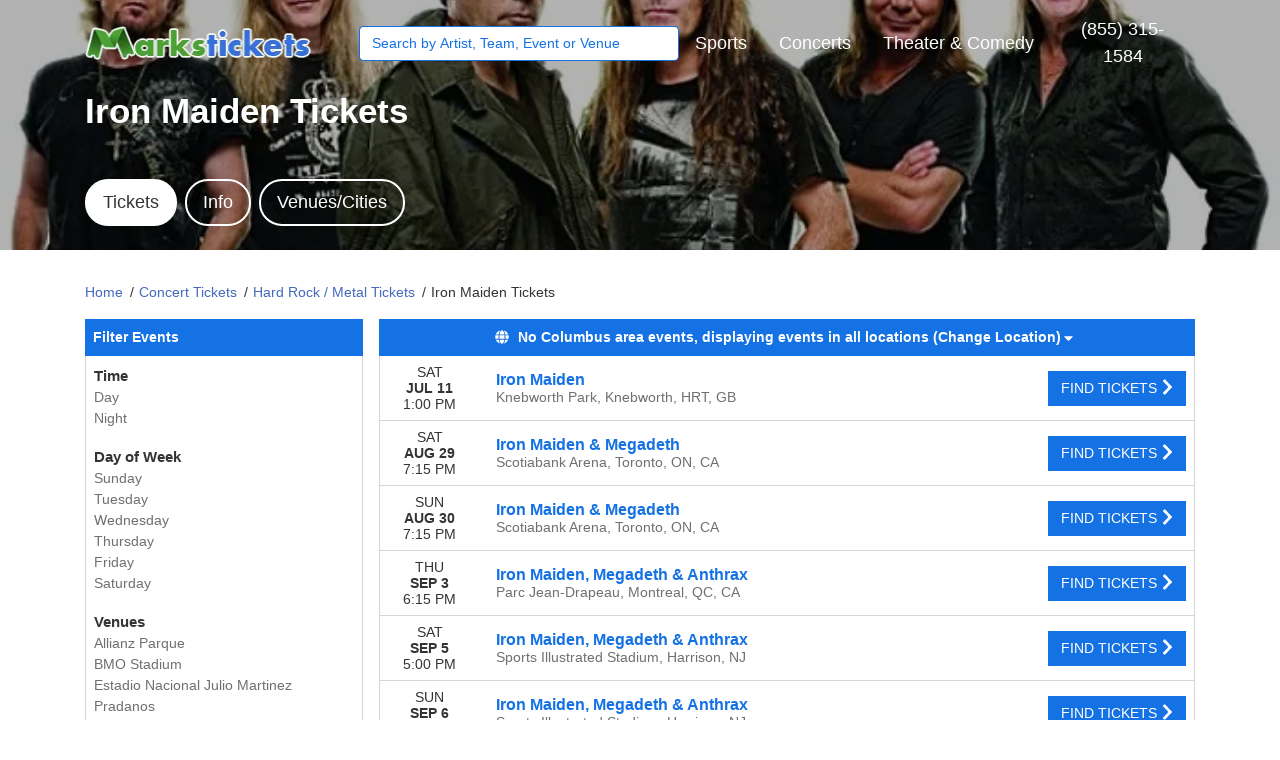

--- FILE ---
content_type: text/html; charset=UTF-8
request_url: https://www.markstickets.com/iron-maiden-tickets
body_size: 30132
content:
<!DOCTYPE html>
<html>
<head>
    <meta http-equiv="X-UA-Compatible" content="IE=edge"/>
    <meta name="viewport" content="width=device-width, initial-scale=1.0"/>
    <title>Iron Maiden Concert Tickets | Cheap Iron Maiden Tickets</title>
    <meta http-equiv="Content-Language" content="en-us">
    <meta http-equiv="Content-Type" content="text/html; charset=utf-8">
    <link rel="stylesheet" href="/dist/webpack/css/app.3e0235c1d5e9189bdbae.css">
    <script src="https://ajax.googleapis.com/ajax/libs/jquery/1.11.0/jquery.min.js"></script>
    <meta name="keywords" content="Iron Maiden Concert Tickets Cheap Iron Maiden Tickets">
<meta name="description" content="Iron Maiden Concert Tickets on sale now at Mark&#039;s Tickets!  Buy Cheap Iron Maiden Tickets - see tour dates &amp; ticket prices.">

    <link rel="canonical" href="http://www.markstickets.com/iron-maiden-tickets" >
    <script>
window.dataLayer = window.dataLayer || [];
function gtag(){dataLayer.push(arguments);}
gtag('event','select_content',{"content_type":"performer","content_id":"TN_457"});
gtag('event','page_info',{"pageCategory":"performer","pageData":{"performerId":"457","performerName":"Iron Maiden"}});
</script>

    <!-- Global site tag (gtag.js) - Google Analytics -->
<script async src="https://www.googletagmanager.com/gtag/js?id=UA-43293161-1"></script>
<script>
  window.dataLayer = window.dataLayer || [];
  function gtag(){dataLayer.push(arguments);}
  gtag('js', new Date());

  gtag('config', 'UA-43293161-1');
</script>

    
</head>
<body class="page-performer page-internal feed-tn">



<div id="responsive">
                <div class="navbar-parent sps sps--abv" id="navbar">
    <div class="container">
        <nav class="navbar navbar-expand-lg navbar-dark">
            
                            <a class="navbar-brand" href="/">
                    <img src="https://i.tixcdn.io/5f8f1924-8697-4fd7-9e7f-1f01c3e0a9b3/categories/marks-tickets.png" alt="MarksTickets.com Last Minute Tickets" class="img-fluid unstuck">
                    <img src="/content/images/marks-tickets-logo.png" alt="MarksTickets.com Last Minute Tickets" class="img-fluid stuck-logo">
                </a>
                        <form method="get" action="/Search"
                  class="nav-search form-inline" id="search-toggle">
                <div class="input-group">
                    <input type="text"
                           class="form-control searchAjax"
                           name="query" autocomplete="off"
                           placeholder="Search by Artist, Team, Event or Venue">
                </div>
            </form>
            <button class="navbar-toggler" type="button" data-toggle="collapse" data-target="#navbarSupportedContent"
                    aria-controls="navbarSupportedContent" aria-expanded="false" aria-label="Toggle navigation">
                <span class="navbar-toggler-icon"></span>
            </button>
            <button class="btn btn-link btn-mobile-search" id="btn-search-toggle">
                <i class="fas fa-search"></i>
            </button>
            <div class="collapse navbar-collapse" id="navbarSupportedContent">
                <ul class="navbar-nav align-items-lg-center">
                    
                                                                        <li class="nav-item flex-fill dropdown">
                                <a class="nav-link dropdown-toggle" href="/Sports"
                                   id="navbarDropdownMenuLink1"
                                   role="button" data-toggle="dropdown" aria-haspopup="true"
                                   aria-expanded="false">
                                        <span class="text">
                                            Sports
                                        </span>
                                </a>
                                <div class="dropdown-menu "
                                     aria-labelledby="navbarDropdownMenuLink1">
                                    <div class="inner clearfix">
                                        <form>
                                            <div class="sub-menu">
                                                <div class="nav nav-pills" role="tablist"
                                                     aria-orientation="vertical">
                                                    
                                                                                                            <a class="nav-link active"
                                                           data-toggle="pill"
                                                           href="#v-pills--Sports"
                                                           role="tab"
                                                           aria-controls="v-pills-home"
                                                           aria-selected="true">
                                                            <span class="text">Trending Sports</span>
                                                        </a>
                                                                                                            <a class="nav-link "
                                                           data-toggle="pill"
                                                           href="#v-pills-1065032-Sports"
                                                           role="tab"
                                                           aria-controls="v-pills-home"
                                                           aria-selected="true">
                                                            <span class="text">NFL</span>
                                                        </a>
                                                                                                            <a class="nav-link "
                                                           data-toggle="pill"
                                                           href="#v-pills-1063016-Sports"
                                                           role="tab"
                                                           aria-controls="v-pills-home"
                                                           aria-selected="true">
                                                            <span class="text">MLB</span>
                                                        </a>
                                                                                                            <a class="nav-link "
                                                           data-toggle="pill"
                                                           href="#v-pills-1066030-Sports"
                                                           role="tab"
                                                           aria-controls="v-pills-home"
                                                           aria-selected="true">
                                                            <span class="text">NBA</span>
                                                        </a>
                                                                                                            <a class="nav-link "
                                                           data-toggle="pill"
                                                           href="#v-pills-1068019-Sports"
                                                           role="tab"
                                                           aria-controls="v-pills-home"
                                                           aria-selected="true">
                                                            <span class="text">NHL</span>
                                                        </a>
                                                                                                            <a class="nav-link "
                                                           data-toggle="pill"
                                                           href="#v-pills-1065017-Sports"
                                                           role="tab"
                                                           aria-controls="v-pills-home"
                                                           aria-selected="true">
                                                            <span class="text">NCAA FB</span>
                                                        </a>
                                                                                                            <a class="nav-link "
                                                           data-toggle="pill"
                                                           href="#v-pills-1066017-Sports"
                                                           role="tab"
                                                           aria-controls="v-pills-home"
                                                           aria-selected="true">
                                                            <span class="text">NCAA BB</span>
                                                        </a>
                                                                                                            <a class="nav-link "
                                                           data-toggle="pill"
                                                           href="#v-pills-1071022-Sports"
                                                           role="tab"
                                                           aria-controls="v-pills-home"
                                                           aria-selected="true">
                                                            <span class="text">MLS</span>
                                                        </a>
                                                                                                            <a class="nav-link "
                                                           data-toggle="pill"
                                                           href="#v-pills-1067018-Sports"
                                                           role="tab"
                                                           aria-controls="v-pills-home"
                                                           aria-selected="true">
                                                            <span class="text">PGA</span>
                                                        </a>
                                                                                                            <a class="nav-link "
                                                           data-toggle="pill"
                                                           href="#v-pills-1039026-Sports"
                                                           role="tab"
                                                           aria-controls="v-pills-home"
                                                           aria-selected="true">
                                                            <span class="text">WWE</span>
                                                        </a>
                                                    
                                                </div>
                                                <div class="tab-content">
                                                                                                            <div class="tab-pane fade show active"
                                                             id="v-pills--Sports"
                                                             role="tabpanel"
                                                             aria-labelledby="v-pills-home-tab">
                                                            
                                                                                                                            <div class="sub-cats">
                                                                    <div class="subcategories-list">
                                                                                                                                                                                                                        <a class="dd-performer"
                                                                           href="/ama-monster-energy-supercross-tickets">AMA Monster Energy Supercross</a>
                                                                                                                                                                                                                        <a class="dd-performer"
                                                                           href="/arizona-cardinals-tickets">Arizona Cardinals</a>
                                                                                                                                                                                                                        <a class="dd-performer"
                                                                           href="/atlanta-braves-tickets">Atlanta Braves</a>
                                                                                                                                                                                                                        <a class="dd-performer"
                                                                           href="/baltimore-ravens-tickets">Baltimore Ravens</a>
                                                                                                                                                                                                                        <a class="dd-performer"
                                                                           href="/baylor-bears-tickets">Baylor Bears</a>
                                                                                                                                                                                                                        <a class="dd-performer"
                                                                           href="/boston-red-sox-tickets">Boston Red Sox</a>
                                                                                                                                                                                                                        <a class="dd-performer"
                                                                           href="/buffalo-bills-tickets">Buffalo Bills</a>
                                                                                                                                                                                                                        <a class="dd-performer"
                                                                           href="/chicago-cubs-tickets">Chicago Cubs</a>
                                                                                                                                                                                                                        <a class="dd-performer"
                                                                           href="/chick-fil-a-kickoff-game-tickets">Chick-Fil-A Kickoff</a>
                                                                                                                                                                                                                        <a class="dd-performer"
                                                                           href="/cincinnati-bengals-tickets">Cincinnati Bengals</a>
                                                                                                                                                                                                                        <a class="dd-performer"
                                                                           href="/colorado-rockies-tickets">Colorado Rockies</a>
                                                                                                                                                                                                                        <a class="dd-performer"
                                                                           href="/dallas-cowboys-tickets">Dallas Cowboys</a>
                                                                                                                                                                                                                        <a class="dd-performer"
                                                                           href="/green-bay-packers-tickets">Green Bay Packers</a>
                                                                                                                                                                                                                        <a class="dd-performer"
                                                                           href="/kansas-city-chiefs-tickets">Kansas City Chiefs</a>
                                                                                                                                                                                                                        <a class="dd-performer"
                                                                           href="/kansas-city-royals-tickets">Kansas City Royals</a>
                                                                                                                                                                                                                        <a class="dd-performer"
                                                                           href="/las-vegas-raiders-tickets">Las Vegas Raiders</a>
                                                                                                                                                                                                                        <a class="dd-performer"
                                                                           href="/los-angeles-dodgers-tickets">Los Angeles Dodgers</a>
                                                                                                                                                                                                                        <a class="dd-performer"
                                                                           href="/minnesota-twins-tickets">Minnesota Twins</a>
                                                                                                                                                                                                                        <a class="dd-performer"
                                                                           href="/minnesota-vikings-tickets">Minnesota Vikings</a>
                                                                                                                                                                                                                        <a class="dd-performer"
                                                                           href="/monster-jam-tickets">Monster Jam</a>
                                                                                                                                                                                                                    </div>
                                                                    <div class="subcategories-list">
                                                                                                                                                <a class="dd-performer"
                                                                           href="/national-finals-rodeo-tickets">National Finals Rodeo</a>
                                                                                                                                                                                                                        <a class="dd-performer"
                                                                           href="/north-carolina-state-wolfpack-tickets">NC State Wolfpack</a>
                                                                                                                                                                                                                        <a class="dd-performer"
                                                                           href="/new-england-patriots-tickets">New England Patriots</a>
                                                                                                                                                                                                                        <a class="dd-performer"
                                                                           href="/ny-mets-tickets">New York Mets</a>
                                                                                                                                                                                                                        <a class="dd-performer"
                                                                           href="/new-york-yankees-tickets">New York Yankees</a>
                                                                                                                                                                                                                        <a class="dd-performer"
                                                                           href="/nfl-preseason-tickets">NFL Preseason</a>
                                                                                                                                                                                                                        <a class="dd-performer"
                                                                           href="/ohio-state-buckeyes-tickets">Ohio State Buckeyes</a>
                                                                                                                                                                                                                        <a class="dd-performer"
                                                                           href="/pbr-professional-bull-riders-tickets">PBR - Professional Bull Riders</a>
                                                                                                                                                                                                                        <a class="dd-performer"
                                                                           href="/philadelphia-phillies-tickets">Philadelphia Phillies</a>
                                                                                                                                                                                                                        <a class="dd-performer"
                                                                           href="/pittsburgh-panthers-tickets">Pittsburgh Panthers</a>
                                                                                                                                                                                                                        <a class="dd-performer"
                                                                           href="/salt-lake-bees-tickets">Salt Lake Bees</a>
                                                                                                                                                                                                                        <a class="dd-performer"
                                                                           href="/san-francisco-49ers-tickets">San Francisco 49ers</a>
                                                                                                                                                                                                                        <a class="dd-performer"
                                                                           href="/san-jose-sharks-tickets">San Jose Sharks</a>
                                                                                                                                                                                                                        <a class="dd-performer"
                                                                           href="/seattle-mariners-tickets">Seattle Mariners</a>
                                                                                                                                                                                                                        <a class="dd-performer"
                                                                           href="/st-louis-cardinals-tickets">St. Louis Cardinals</a>
                                                                                                                                                                                                                        <a class="dd-performer"
                                                                           href="/texas-longhorns-football-tickets">Texas Longhorns Football</a>
                                                                                                                                                                                                                        <a class="dd-performer"
                                                                           href="/texas-rangers-tickets">Texas Rangers</a>
                                                                                                                                                                                                                        <a class="dd-performer"
                                                                           href="/us-open-tennis-championship-tickets">US Open Tennis Championship</a>
                                                                                                                                                                                                                        <a class="dd-performer"
                                                                           href="/wwe-tickets">WWE</a>
                                                                                                                                            </div>
                                                                </div>
                                                                                                                    </div>
                                                                                                            <div class="tab-pane fade "
                                                             id="v-pills-1065032-Sports"
                                                             role="tabpanel"
                                                             aria-labelledby="v-pills-home-tab">
                                                            
                                                                                                                            <div class="sub-cats">
                                                                    <div class="subcategories-list">
                                                                                                                                                                                                                        <a class="dd-performer"
                                                                           href="/arizona-cardinals-tickets">Arizona Cardinals</a>
                                                                                                                                                                                                                        <a class="dd-performer"
                                                                           href="/atlanta-falcons-tickets">Atlanta Falcons</a>
                                                                                                                                                                                                                        <a class="dd-performer"
                                                                           href="/baltimore-ravens-tickets">Baltimore Ravens</a>
                                                                                                                                                                                                                        <a class="dd-performer"
                                                                           href="/buffalo-bills-tickets">Buffalo Bills</a>
                                                                                                                                                                                                                        <a class="dd-performer"
                                                                           href="/carolina-panthers-tickets">Carolina Panthers</a>
                                                                                                                                                                                                                        <a class="dd-performer"
                                                                           href="/chicago-bears-tickets">Chicago Bears</a>
                                                                                                                                                                                                                        <a class="dd-performer"
                                                                           href="/cincinnati-bengals-tickets">Cincinnati Bengals</a>
                                                                                                                                                                                                                        <a class="dd-performer"
                                                                           href="/cleveland-browns-tickets">Cleveland Browns</a>
                                                                                                                                                                                                                        <a class="dd-performer"
                                                                           href="/dallas-cowboys-tickets">Dallas Cowboys</a>
                                                                                                                                                                                                                        <a class="dd-performer"
                                                                           href="/denver-broncos-tickets">Denver Broncos</a>
                                                                                                                                                                                                                        <a class="dd-performer"
                                                                           href="/detroit-lions-tickets">Detroit Lions</a>
                                                                                                                                                                                                                        <a class="dd-performer"
                                                                           href="/green-bay-packers-tickets">Green Bay Packers</a>
                                                                                                                                                                                                                        <a class="dd-performer"
                                                                           href="/houston-texans-tickets">Houston Texans</a>
                                                                                                                                                                                                                        <a class="dd-performer"
                                                                           href="/indianapolis-colts-tickets">Indianapolis Colts</a>
                                                                                                                                                                                                                        <a class="dd-performer"
                                                                           href="/jacksonville-jaguars-tickets">Jacksonville Jaguars</a>
                                                                                                                                                                                                                        <a class="dd-performer"
                                                                           href="/kansas-city-chiefs-tickets">Kansas City Chiefs</a>
                                                                                                                                                                                                                        <a class="dd-performer"
                                                                           href="/las-vegas-raiders-tickets">Las Vegas Raiders</a>
                                                                                                                                                                                                                    </div>
                                                                    <div class="subcategories-list">
                                                                                                                                                <a class="dd-performer"
                                                                           href="/los-angeles-chargers-tickets">Los Angeles Chargers</a>
                                                                                                                                                                                                                        <a class="dd-performer"
                                                                           href="/los-angeles-rams-tickets">Los Angeles Rams</a>
                                                                                                                                                                                                                        <a class="dd-performer"
                                                                           href="/miami-dolphins-tickets">Miami Dolphins</a>
                                                                                                                                                                                                                        <a class="dd-performer"
                                                                           href="/minnesota-vikings-tickets">Minnesota Vikings</a>
                                                                                                                                                                                                                        <a class="dd-performer"
                                                                           href="/new-england-patriots-tickets">New England Patriots</a>
                                                                                                                                                                                                                        <a class="dd-performer"
                                                                           href="/new-orleans-saints-tickets">New Orleans Saints</a>
                                                                                                                                                                                                                        <a class="dd-performer"
                                                                           href="/new-york-giants-tickets">New York Giants</a>
                                                                                                                                                                                                                        <a class="dd-performer"
                                                                           href="/new-york-jets-tickets">New York Jets</a>
                                                                                                                                                                                                                        <a class="dd-performer"
                                                                           href="/philadelphia-eagles-tickets">Philadelphia Eagles</a>
                                                                                                                                                                                                                        <a class="dd-performer"
                                                                           href="/pittsburgh-steelers-tickets">Pittsburgh Steelers</a>
                                                                                                                                                                                                                        <a class="dd-performer"
                                                                           href="/san-francisco-49ers-tickets">San Francisco 49ers</a>
                                                                                                                                                                                                                        <a class="dd-performer"
                                                                           href="/seattle-seahawks-tickets">Seattle Seahawks</a>
                                                                                                                                                                                                                        <a class="dd-performer"
                                                                           href="/tampa-bay-buccaneers-tickets">Tampa Bay Buccaneers</a>
                                                                                                                                                                                                                        <a class="dd-performer"
                                                                           href="/tennessee-titans-tickets">Tennessee Titans</a>
                                                                                                                                                                                                                        <a class="dd-performer"
                                                                           href="/washington-football-team-tickets">Washington Commanders</a>
                                                                                                                                                                                                                        <a class="dd-performer"
                                                                           href="/super-bowl-tickets">Super Bowl</a>
                                                                                                                                                                                                                        <a class="dd-performer"
                                                                           href="/Sports/NFL"><b><font color="4972E5">View All NFL Games</font></b></a>
                                                                                                                                            </div>
                                                                </div>
                                                                                                                    </div>
                                                                                                            <div class="tab-pane fade "
                                                             id="v-pills-1063016-Sports"
                                                             role="tabpanel"
                                                             aria-labelledby="v-pills-home-tab">
                                                            
                                                                                                                            <div class="sub-cats">
                                                                    <div class="subcategories-list">
                                                                                                                                                                                                                        <a class="dd-performer"
                                                                           href="/arizona-diamondbacks-tickets">Arizona Diamondbacks</a>
                                                                                                                                                                                                                        <a class="dd-performer"
                                                                           href="/atlanta-braves-tickets">Atlanta Braves</a>
                                                                                                                                                                                                                        <a class="dd-performer"
                                                                           href="/baltimore-orioles-tickets">Baltimore Orioles</a>
                                                                                                                                                                                                                        <a class="dd-performer"
                                                                           href="/boston-red-sox-tickets">Boston Red Sox</a>
                                                                                                                                                                                                                        <a class="dd-performer"
                                                                           href="/chicago-cubs-tickets">Chicago Cubs</a>
                                                                                                                                                                                                                        <a class="dd-performer"
                                                                           href="/chicago-white-sox-tickets">Chicago White Sox</a>
                                                                                                                                                                                                                        <a class="dd-performer"
                                                                           href="/cincinnati-reds-tickets">Cincinnati Reds</a>
                                                                                                                                                                                                                        <a class="dd-performer"
                                                                           href="/cleveland-guardians-tickets">Cleveland Guardians</a>
                                                                                                                                                                                                                        <a class="dd-performer"
                                                                           href="/colorado-rockies-tickets">Colorado Rockies</a>
                                                                                                                                                                                                                        <a class="dd-performer"
                                                                           href="/detroit-tigers-tickets">Detroit Tigers</a>
                                                                                                                                                                                                                        <a class="dd-performer"
                                                                           href="/houston-astros-tickets">Houston Astros</a>
                                                                                                                                                                                                                        <a class="dd-performer"
                                                                           href="/kansas-city-royals-tickets">Kansas City Royals</a>
                                                                                                                                                                                                                        <a class="dd-performer"
                                                                           href="/los-angeles-angels-of-anaheim-tickets">Los Angeles Angels</a>
                                                                                                                                                                                                                        <a class="dd-performer"
                                                                           href="/los-angeles-dodgers-tickets">Los Angeles Dodgers</a>
                                                                                                                                                                                                                        <a class="dd-performer"
                                                                           href="/miami-marlins-tickets">Miami Marlins</a>
                                                                                                                                                                                                                        <a class="dd-performer"
                                                                           href="/milwaukee-brewers-tickets">Milwaukee Brewers</a>
                                                                                                                                                                                                                    </div>
                                                                    <div class="subcategories-list">
                                                                                                                                                <a class="dd-performer"
                                                                           href="/minnesota-twins-tickets">Minnesota Twins</a>
                                                                                                                                                                                                                        <a class="dd-performer"
                                                                           href="/ny-mets-tickets">New York Mets</a>
                                                                                                                                                                                                                        <a class="dd-performer"
                                                                           href="/new-york-yankees-tickets">New York Yankees</a>
                                                                                                                                                                                                                        <a class="dd-performer"
                                                                           href="/oakland-athletics-tickets">Oakland Athletics</a>
                                                                                                                                                                                                                        <a class="dd-performer"
                                                                           href="/philadelphia-phillies-tickets">Philadelphia Phillies</a>
                                                                                                                                                                                                                        <a class="dd-performer"
                                                                           href="/pittsburgh-pirates-tickets">Pittsburgh Pirates</a>
                                                                                                                                                                                                                        <a class="dd-performer"
                                                                           href="/san-diego-padres-tickets">San Diego Padres</a>
                                                                                                                                                                                                                        <a class="dd-performer"
                                                                           href="/san-francisco-giants-tickets">San Francisco Giants</a>
                                                                                                                                                                                                                        <a class="dd-performer"
                                                                           href="/seattle-mariners-tickets">Seattle Mariners</a>
                                                                                                                                                                                                                        <a class="dd-performer"
                                                                           href="/st-louis-cardinals-tickets">St. Louis Cardinals</a>
                                                                                                                                                                                                                        <a class="dd-performer"
                                                                           href="/tampa-bay-rays-tickets">Tampa Bay Rays</a>
                                                                                                                                                                                                                        <a class="dd-performer"
                                                                           href="/texas-rangers-tickets">Texas Rangers</a>
                                                                                                                                                                                                                        <a class="dd-performer"
                                                                           href="/toronto-blue-jays-tickets">Toronto Blue Jays</a>
                                                                                                                                                                                                                        <a class="dd-performer"
                                                                           href="/washington-nationals-tickets">Washington Nationals</a>
                                                                                                                                                                                                                        <a class="dd-performer"
                                                                           href="/mlb-all-star-week-tickets">MLB All Star Week</a>
                                                                                                                                                                                                                        <a class="dd-performer"
                                                                           href="/Sports/MLB"><b><font color="4972E5">View All MLB Games</font></b></a>
                                                                                                                                            </div>
                                                                </div>
                                                                                                                    </div>
                                                                                                            <div class="tab-pane fade "
                                                             id="v-pills-1066030-Sports"
                                                             role="tabpanel"
                                                             aria-labelledby="v-pills-home-tab">
                                                            
                                                                                                                            <div class="sub-cats">
                                                                    <div class="subcategories-list">
                                                                                                                                                                                                                        <a class="dd-performer"
                                                                           href="/atlanta-hawks-tickets">Atlanta Hawks</a>
                                                                                                                                                                                                                        <a class="dd-performer"
                                                                           href="/boston-celtics-tickets">Boston Celtics</a>
                                                                                                                                                                                                                        <a class="dd-performer"
                                                                           href="/brooklyn-nets-tickets">Brooklyn Nets</a>
                                                                                                                                                                                                                        <a class="dd-performer"
                                                                           href="/charlotte-hornets-tickets">Charlotte Hornets</a>
                                                                                                                                                                                                                        <a class="dd-performer"
                                                                           href="/chicago-bulls-tickets">Chicago Bulls</a>
                                                                                                                                                                                                                        <a class="dd-performer"
                                                                           href="/cleveland-cavaliers-tickets">Cleveland Cavaliers</a>
                                                                                                                                                                                                                        <a class="dd-performer"
                                                                           href="/dallas-mavericks-tickets">Dallas Mavericks</a>
                                                                                                                                                                                                                        <a class="dd-performer"
                                                                           href="/denver-nuggets-tickets">Denver Nuggets</a>
                                                                                                                                                                                                                        <a class="dd-performer"
                                                                           href="/detroit-pistons-tickets">Detroit Pistons</a>
                                                                                                                                                                                                                        <a class="dd-performer"
                                                                           href="/golden-state-warriors-tickets">Golden State Warriors</a>
                                                                                                                                                                                                                        <a class="dd-performer"
                                                                           href="/houston-rockets-tickets">Houston Rockets</a>
                                                                                                                                                                                                                        <a class="dd-performer"
                                                                           href="/indiana-pacers-tickets">Indiana Pacers</a>
                                                                                                                                                                                                                        <a class="dd-performer"
                                                                           href="/los-angeles-clippers-tickets">Los Angeles Clippers</a>
                                                                                                                                                                                                                        <a class="dd-performer"
                                                                           href="/los-angeles-lakers-tickets">Los Angeles Lakers</a>
                                                                                                                                                                                                                        <a class="dd-performer"
                                                                           href="/memphis-grizzlies-tickets">Memphis Grizzlies</a>
                                                                                                                                                                                                                        <a class="dd-performer"
                                                                           href="/miami-heat-tickets">Miami Heat</a>
                                                                                                                                                                                                                    </div>
                                                                    <div class="subcategories-list">
                                                                                                                                                <a class="dd-performer"
                                                                           href="/milwaukee-bucks-tickets">Milwaukee Bucks</a>
                                                                                                                                                                                                                        <a class="dd-performer"
                                                                           href="/minnesota-timberwolves-tickets">Minnesota Timberwolves</a>
                                                                                                                                                                                                                        <a class="dd-performer"
                                                                           href="/new-orleans-pelicans-tickets">New Orleans Pelicans</a>
                                                                                                                                                                                                                        <a class="dd-performer"
                                                                           href="/new-york-knicks-tickets">New York Knicks</a>
                                                                                                                                                                                                                        <a class="dd-performer"
                                                                           href="/oklahoma-city-thunder-tickets">Oklahoma City Thunder</a>
                                                                                                                                                                                                                        <a class="dd-performer"
                                                                           href="/orlando-magic-tickets">Orlando Magic</a>
                                                                                                                                                                                                                        <a class="dd-performer"
                                                                           href="/philadelphia-76ers-tickets">Philadelphia 76ers</a>
                                                                                                                                                                                                                        <a class="dd-performer"
                                                                           href="/phoenix-suns-tickets">Phoenix Suns</a>
                                                                                                                                                                                                                        <a class="dd-performer"
                                                                           href="/portland-trail-blazers-tickets">Portland Trail Blazers</a>
                                                                                                                                                                                                                        <a class="dd-performer"
                                                                           href="/sacramento-kings-tickets">Sacramento Kings</a>
                                                                                                                                                                                                                        <a class="dd-performer"
                                                                           href="/san-antonio-spurs-tickets">San Antonio Spurs</a>
                                                                                                                                                                                                                        <a class="dd-performer"
                                                                           href="/toronto-raptors-tickets">Toronto Raptors</a>
                                                                                                                                                                                                                        <a class="dd-performer"
                                                                           href="/utah-jazz-tickets">Utah Jazz</a>
                                                                                                                                                                                                                        <a class="dd-performer"
                                                                           href="/washington-wizards-tickets">Washington Wizards</a>
                                                                                                                                                                                                                        <a class="dd-performer"
                                                                           href="/nba-all-star-weekend-tickets">NBA All Star Weekend</a>
                                                                                                                                                                                                                        <a class="dd-performer"
                                                                           href="/Sports/NBA"><b><font color="4972E5">View All NBA Games</font></b></a>
                                                                                                                                            </div>
                                                                </div>
                                                                                                                    </div>
                                                                                                            <div class="tab-pane fade "
                                                             id="v-pills-1068019-Sports"
                                                             role="tabpanel"
                                                             aria-labelledby="v-pills-home-tab">
                                                            
                                                                                                                            <div class="sub-cats">
                                                                    <div class="subcategories-list">
                                                                                                                                                                                                                        <a class="dd-performer"
                                                                           href="/anaheim-ducks-tickets">Anaheim Ducks</a>
                                                                                                                                                                                                                        <a class="dd-performer"
                                                                           href="/arizona-coyotes-tickets">Arizona Coyotes</a>
                                                                                                                                                                                                                        <a class="dd-performer"
                                                                           href="/boston-bruins-tickets">Boston Bruins</a>
                                                                                                                                                                                                                        <a class="dd-performer"
                                                                           href="/buffalo-sabres-tickets">Buffalo Sabres</a>
                                                                                                                                                                                                                        <a class="dd-performer"
                                                                           href="/calgary-flames-tickets">Calgary Flames</a>
                                                                                                                                                                                                                        <a class="dd-performer"
                                                                           href="/carolina-hurricanes-tickets">Carolina Hurricanes</a>
                                                                                                                                                                                                                        <a class="dd-performer"
                                                                           href="/chicago-blackhawks-tickets">Chicago Blackhawks</a>
                                                                                                                                                                                                                        <a class="dd-performer"
                                                                           href="/colorado-avalanche-tickets">Colorado Avalanche</a>
                                                                                                                                                                                                                        <a class="dd-performer"
                                                                           href="/columbus-blue-jackets-tickets">Columbus Blue Jackets</a>
                                                                                                                                                                                                                        <a class="dd-performer"
                                                                           href="/dallas-stars-tickets">Dallas Stars</a>
                                                                                                                                                                                                                        <a class="dd-performer"
                                                                           href="/detroit-red-wings-tickets">Detroit Red Wings</a>
                                                                                                                                                                                                                        <a class="dd-performer"
                                                                           href="/edmonton-oilers-tickets">Edmonton Oilers</a>
                                                                                                                                                                                                                        <a class="dd-performer"
                                                                           href="/florida-panthers-tickets">Florida Panthers</a>
                                                                                                                                                                                                                        <a class="dd-performer"
                                                                           href="/los-angeles-kings-tickets">Los Angeles Kings</a>
                                                                                                                                                                                                                        <a class="dd-performer"
                                                                           href="/minnesota-wild-tickets">Minnesota Wild</a>
                                                                                                                                                                                                                        <a class="dd-performer"
                                                                           href="/montreal-canadiens-tickets">Montreal Canadiens</a>
                                                                                                                                                                                                                        <a class="dd-performer"
                                                                           href="/nashville-predators-tickets">Nashville Predators</a>
                                                                                                                                                                                                                    </div>
                                                                    <div class="subcategories-list">
                                                                                                                                                <a class="dd-performer"
                                                                           href="/new-jersey-devils-tickets">New Jersey Devils</a>
                                                                                                                                                                                                                        <a class="dd-performer"
                                                                           href="/new-york-islanders-tickets">New York Islanders</a>
                                                                                                                                                                                                                        <a class="dd-performer"
                                                                           href="/new-york-rangers-tickets">New York Rangers</a>
                                                                                                                                                                                                                        <a class="dd-performer"
                                                                           href="/ottawa-senators-tickets">Ottawa Senators</a>
                                                                                                                                                                                                                        <a class="dd-performer"
                                                                           href="/philadelphia-flyers-tickets">Philadelphia Flyers</a>
                                                                                                                                                                                                                        <a class="dd-performer"
                                                                           href="/pittsburgh-penguins-tickets">Pittsburgh Penguins</a>
                                                                                                                                                                                                                        <a class="dd-performer"
                                                                           href="/san-jose-sharks-tickets">San Jose Sharks</a>
                                                                                                                                                                                                                        <a class="dd-performer"
                                                                           href="/seattle-kraken-tickets">Seattle Kraken</a>
                                                                                                                                                                                                                        <a class="dd-performer"
                                                                           href="/st-louis-blues-tickets">St. Louis Blues</a>
                                                                                                                                                                                                                        <a class="dd-performer"
                                                                           href="/tampa-bay-lightning-tickets">Tampa Bay Lightning</a>
                                                                                                                                                                                                                        <a class="dd-performer"
                                                                           href="/toronto-maple-leafs-tickets">Toronto Maple Leafs</a>
                                                                                                                                                                                                                        <a class="dd-performer"
                                                                           href="/vancouver-canucks-tickets">Vancouver Canucks</a>
                                                                                                                                                                                                                        <a class="dd-performer"
                                                                           href="/vegas-golden-knights-tickets">Vegas Golden Knights</a>
                                                                                                                                                                                                                        <a class="dd-performer"
                                                                           href="/washington-capitals-tickets">Washington Capitals</a>
                                                                                                                                                                                                                        <a class="dd-performer"
                                                                           href="/winnipeg-jets-tickets">Winnipeg Jets</a>
                                                                                                                                                                                                                        <a class="dd-performer"
                                                                           href="/events/4934084/nhl-all-star-game-tickets">NHL All Star Game</a>
                                                                                                                                                                                                                        <a class="dd-performer"
                                                                           href="/Sports/NHL"><b><font color="4972E5">View All NHL Games</font></b></a>
                                                                                                                                            </div>
                                                                </div>
                                                                                                                    </div>
                                                                                                            <div class="tab-pane fade "
                                                             id="v-pills-1065017-Sports"
                                                             role="tabpanel"
                                                             aria-labelledby="v-pills-home-tab">
                                                            
                                                                                                                            <div class="sub-cats">
                                                                    <div class="subcategories-list">
                                                                                                                                                                                                                        <a class="dd-performer"
                                                                           href="/alabama-crimson-tide-football-tickets">Alabama Crimson Tide</a>
                                                                                                                                                                                                                        <a class="dd-performer"
                                                                           href="/arkansas-razorbacks-football-tickets">Arkansas Razorbacks</a>
                                                                                                                                                                                                                        <a class="dd-performer"
                                                                           href="/auburn-tigers-football-tickets">Auburn Tigers</a>
                                                                                                                                                                                                                        <a class="dd-performer"
                                                                           href="/baylor-bears-football-tickets">Baylor Bears</a>
                                                                                                                                                                                                                        <a class="dd-performer"
                                                                           href="/byu-cougars-football-tickets">BYU Cougars</a>
                                                                                                                                                                                                                        <a class="dd-performer"
                                                                           href="/clemson-tigers-football-tickets">Clemson Tigers</a>
                                                                                                                                                                                                                        <a class="dd-performer"
                                                                           href="/florida-gators-football-tickets">Florida Gators</a>
                                                                                                                                                                                                                        <a class="dd-performer"
                                                                           href="/florida-state-seminoles-football-tickets">Florida State Seminoles</a>
                                                                                                                                                                                                                        <a class="dd-performer"
                                                                           href="/georgia-bulldogs-football-tickets">Georgia Bulldogs</a>
                                                                                                                                                                                                                        <a class="dd-performer"
                                                                           href="/iowa-hawkeyes-football-tickets">Iowa Hawkeyes</a>
                                                                                                                                                                                                                        <a class="dd-performer"
                                                                           href="/iowa-state-cyclones-football-tickets">Iowa State Cyclones</a>
                                                                                                                                                                                                                        <a class="dd-performer"
                                                                           href="/kentucky-wildcats-football-tickets">Kentucky Wildcats</a>
                                                                                                                                                                                                                        <a class="dd-performer"
                                                                           href="/lsu-tigers-football-tickets">LSU Tigers</a>
                                                                                                                                                                                                                        <a class="dd-performer"
                                                                           href="/miami-hurricanes-football-tickets">Miami Hurricanes</a>
                                                                                                                                                                                                                        <a class="dd-performer"
                                                                           href="/michigan-state-spartans-football-tickets">Michigan State Spartans</a>
                                                                                                                                                                                                                        <a class="dd-performer"
                                                                           href="/michigan-wolverines-football-tickets">Michigan Wolverines</a>
                                                                                                                                                                                                                        <a class="dd-performer"
                                                                           href="/minnesota-golden-gophers-football-tickets">Minnesota Golden Gophers</a>
                                                                                                                                                                                                                        <a class="dd-performer"
                                                                           href="/mississippi-rebels-football-tickets">Mississippi Rebels</a>
                                                                                                                                                                                                                        <a class="dd-performer"
                                                                           href="/mississippi-state-bulldogs-football-tickets">Mississippi State Bulldogs</a>
                                                                                                                                                                                                                        <a class="dd-performer"
                                                                           href="/navy-midshipmen-football-tickets">Navy Midshipmen</a>
                                                                                                                                                                                                                        <a class="dd-performer"
                                                                           href="/north-carolina-state-wolfpack-football-tickets">NC State Wolfpack</a>
                                                                                                                                                                                                                    </div>
                                                                    <div class="subcategories-list">
                                                                                                                                                <a class="dd-performer"
                                                                           href="/nebraska-cornhuskers-football-tickets">Nebraska Cornhuskers</a>
                                                                                                                                                                                                                        <a class="dd-performer"
                                                                           href="/north-carolina-tar-heels-football-tickets">North Carolina Tar Heels</a>
                                                                                                                                                                                                                        <a class="dd-performer"
                                                                           href="/notre-dame-fighting-irish-football-tickets">Notre Dame Fighting Irish</a>
                                                                                                                                                                                                                        <a class="dd-performer"
                                                                           href="/ohio-state-buckeyes-football-tickets">Ohio State Buckeyes</a>
                                                                                                                                                                                                                        <a class="dd-performer"
                                                                           href="/oklahoma-state-cowboys-football-tickets">Oklahoma State Cowboys</a>
                                                                                                                                                                                                                        <a class="dd-performer"
                                                                           href="/oregon-ducks-football-tickets">Oregon Ducks</a>
                                                                                                                                                                                                                        <a class="dd-performer"
                                                                           href="/penn-state-nittany-lions-football-tickets">Penn State Nittany Lions</a>
                                                                                                                                                                                                                        <a class="dd-performer"
                                                                           href="/pittsburgh-panthers-football-tickets">Pittsburgh Panthers</a>
                                                                                                                                                                                                                        <a class="dd-performer"
                                                                           href="/purdue-boilermakers-football-tickets">Purdue Boilermakers</a>
                                                                                                                                                                                                                        <a class="dd-performer"
                                                                           href="/tcu-horned-frogs-football-tickets">TCU Horned Frogs</a>
                                                                                                                                                                                                                        <a class="dd-performer"
                                                                           href="/tennessee-volunteers-football-tickets">Tennessee Volunteers</a>
                                                                                                                                                                                                                        <a class="dd-performer"
                                                                           href="/texas-longhorns-football-tickets">Texas Longhorns</a>
                                                                                                                                                                                                                        <a class="dd-performer"
                                                                           href="/texas-longhorns-football-tickets">Texas Longhorns</a>
                                                                                                                                                                                                                        <a class="dd-performer"
                                                                           href="/ucf-knights-football-tickets">UCF Knights</a>
                                                                                                                                                                                                                        <a class="dd-performer"
                                                                           href="/usc-trojans-football-tickets">USC Trojans</a>
                                                                                                                                                                                                                        <a class="dd-performer"
                                                                           href="/utah-utes-football-tickets">Utah Utes</a>
                                                                                                                                                                                                                        <a class="dd-performer"
                                                                           href="/washington-huskies-football-tickets">Washington Huskies</a>
                                                                                                                                                                                                                        <a class="dd-performer"
                                                                           href="/west-virginia-mountaineers-football-tickets">West Virginia Mountaineers</a>
                                                                                                                                                                                                                        <a class="dd-performer"
                                                                           href="/wisconsin-badgers-football-tickets">Wisconsin Badgers</a>
                                                                                                                                                                                                                        <a class="dd-performer"
                                                                           href="/category/sports/football/college-div-i-a-and-div-i-aa-tickets"><b><font color="4972E5">View All NCAA FB</font></b></a>
                                                                                                                                            </div>
                                                                </div>
                                                                                                                    </div>
                                                                                                            <div class="tab-pane fade "
                                                             id="v-pills-1066017-Sports"
                                                             role="tabpanel"
                                                             aria-labelledby="v-pills-home-tab">
                                                            
                                                                                                                            <div class="sub-cats">
                                                                    <div class="subcategories-list">
                                                                                                                                                                                                                        <a class="dd-performer"
                                                                           href="/ncaa-mens-basketball-tournament-tickets?venue=Wells%20Fargo%20Center%20-%20PA">NCAA East Regional</a>
                                                                                                                                                                                                                        <a class="dd-performer"
                                                                           href="/ncaa-mens-basketball-tournament-tickets">NCAA Men's Basketball Tournament</a>
                                                                                                                                                                                                                        <a class="dd-performer"
                                                                           href="/ncaa-mens-basketball-tournament-tickets?venue=Caesars%20Superdome">NCAA Men's Final Four</a>
                                                                                                                                                                                                                        <a class="dd-performer"
                                                                           href="/ncaa-mens-basketball-tournament-tickets?venue=United%20Center">NCAA Midwest Regional</a>
                                                                                                                                                                                                                    </div>
                                                                    <div class="subcategories-list">
                                                                                                                                                <a class="dd-performer"
                                                                           href="/ncaa-mens-basketball-tournament-tickets?venue=AT%26T%20Center">NCAA South Regional</a>
                                                                                                                                                                                                                        <a class="dd-performer"
                                                                           href="/ncaa-mens-basketball-tournament-tickets?venue=Chase%20Center">NCAA West Regional</a>
                                                                                                                                                                                                                        <a class="dd-performer"
                                                                           href="/ncaa-womens-basketball-tournament-tickets">NCAA Womens Basketball Tournament</a>
                                                                                                                                                                                                                        <a class="dd-performer"
                                                                           href="/category/sports/basketball/college-div-i-a-and-div-i-aa-tickets"><b><font color="4972E5">View All NCAA BB</font></b></a>
                                                                                                                                            </div>
                                                                </div>
                                                                                                                    </div>
                                                                                                            <div class="tab-pane fade "
                                                             id="v-pills-1071022-Sports"
                                                             role="tabpanel"
                                                             aria-labelledby="v-pills-home-tab">
                                                            
                                                                                                                                                                                                
                                                                    <div class="sub-cats">
                                                                        <div class="subcategories-list">
                                                                                                                                                                                                                                    <a class="dd-performer"
                                                                               href="/atlanta-united-fc-tickets">Atlanta United FC</a>
                                                                                                                                                                                                                                    <a class="dd-performer"
                                                                               href="/austin-fc-tickets">Austin FC</a>
                                                                                                                                                                                                                                    <a class="dd-performer"
                                                                               href="/charlotte-fc-tickets">Charlotte FC</a>
                                                                                                                                                                                                                                    <a class="dd-performer"
                                                                               href="/chicago-fire-tickets">Chicago Fire FC</a>
                                                                                                                                                                                                                                    <a class="dd-performer"
                                                                               href="/colorado-rapids-tickets">Colorado Rapids</a>
                                                                                                                                                                                                                                    <a class="dd-performer"
                                                                               href="/columbus-crew-sc-tickets">Columbus Crew</a>
                                                                                                                                                                                                                                    <a class="dd-performer"
                                                                               href="/d-c-united-tickets">D.C. United</a>
                                                                                                                                                                                                                                    <a class="dd-performer"
                                                                               href="/fc-cincinnati-tickets">FC Cincinnati</a>
                                                                                                                                                                                                                                    <a class="dd-performer"
                                                                               href="/fc-dallas-tickets">FC Dallas</a>
                                                                                                                                                                                                                                    <a class="dd-performer"
                                                                               href="/houston-dynamo-tickets-146120">Houston Dynamo FC</a>
                                                                                                                                                                                                                                    <a class="dd-performer"
                                                                               href="/inter-miami-cf-tickets">Inter Miami CF</a>
                                                                                                                                                                                                                                    <a class="dd-performer"
                                                                               href="/la-galaxy-tickets">LA Galaxy</a>
                                                                                                                                                                                                                                </div>
                                                                        <div class="subcategories-list">
                                                                                                                                                        <a class="dd-performer"
                                                                               href="/los-angeles-fc-tickets">Los Angeles FC</a>
                                                                                                                                                                                                                                    <a class="dd-performer"
                                                                               href="/minnesota-united-fc-tickets">Minnesota United FC</a>
                                                                                                                                                                                                                                    <a class="dd-performer"
                                                                               href="/nashville-sc-tickets">Nashville SC</a>
                                                                                                                                                                                                                                    <a class="dd-performer"
                                                                               href="/new-england-revolution-tickets">New England Revolution</a>
                                                                                                                                                                                                                                    <a class="dd-performer"
                                                                               href="/new-york-city-fc-tickets">New York City FC</a>
                                                                                                                                                                                                                                    <a class="dd-performer"
                                                                               href="/philadelphia-union-tickets">Philadelphia Union</a>
                                                                                                                                                                                                                                    <a class="dd-performer"
                                                                               href="/portland-timbers-tickets">Portland Timbers</a>
                                                                                                                                                                                                                                    <a class="dd-performer"
                                                                               href="/real-salt-lake-tickets">Real Salt Lake</a>
                                                                                                                                                                                                                                    <a class="dd-performer"
                                                                               href="/san-jose-earthquakes-tickets">San Jose Earthquakes</a>
                                                                                                                                                                                                                                    <a class="dd-performer"
                                                                               href="/sporting-kansas-city-tickets">Sporting Kansas City</a>
                                                                                                                                                                                                                                    <a class="dd-performer"
                                                                               href="/st-louis-city-sc-tickets">St. Louis City SC</a>
                                                                                                                                                                                                                                    <a class="dd-performer"
                                                                               href="/vancouver-whitecaps-fc-tickets">Vancouver Whitecaps FC</a>
                                                                                                                                                        <a href="/category/sports/soccer/professional-mls-tickets"
                                                                               class="more-link">View
                                                                                All MLS</a>
                                                                        </div>
                                                                    </div>
                                                                                                                                                                                    </div>
                                                                                                            <div class="tab-pane fade "
                                                             id="v-pills-1067018-Sports"
                                                             role="tabpanel"
                                                             aria-labelledby="v-pills-home-tab">
                                                            
                                                                                                                                                                                                
                                                                    <div class="sub-cats">
                                                                        <div class="subcategories-list">
                                                                                                                                                                                                                                    <a class="dd-performer"
                                                                               href="/at-and-t-pebble-beach-national-pro-am-tickets">AT&T Pebble Beach National Pro-am</a>
                                                                                                                                                                                                                                    <a class="dd-performer"
                                                                               href="/arnold-palmer-invitational-tickets">Arnold Palmer Invitational</a>
                                                                                                                                                                                                                                    <a class="dd-performer"
                                                                               href="/biltmore-championship-tickets">Biltmore Championship</a>
                                                                                                                                                                                                                                    <a class="dd-performer"
                                                                               href="/the-classic-in-the-palm-beaches-tickets">Cognizant Classic In The Palm Beaches</a>
                                                                                                                                                                                                                                    <a class="dd-performer"
                                                                               href="/farmers-insurance-open-tickets">Farmers Insurance Open</a>
                                                                                                                                                                                                                                    <a class="dd-performer"
                                                                               href="/fedex-st-jude-classic-tickets">FedEx St. Jude Championship</a>
                                                                                                                                                                                                                                    <a class="dd-performer"
                                                                               href="/good-good-championship-tickets">Good Good Championship</a>
                                                                                                                                                                                                                                    <a class="dd-performer"
                                                                               href="/houston-open-tickets">Houston Open</a>
                                                                                                                                                                                                                                    <a class="dd-performer"
                                                                               href="/john-deere-classic-tickets">John Deere Classic</a>
                                                                                                                                                                                                                                    <a class="dd-performer"
                                                                               href="/liv-golf-invitational-series-tickets">LIV Golf</a>
                                                                                                                                                                                                                                    <a class="dd-performer"
                                                                               href="/masters-golf-tournament-tickets">Masters Golf Tournament</a>
                                                                                                                                                                                                                                    <a class="dd-performer"
                                                                               href="/mitsubishi-electric-championship-tickets">Mitsubishi Electric Championship</a>
                                                                                                                                                                                                                                </div>
                                                                        <div class="subcategories-list">
                                                                                                                                                        <a class="dd-performer"
                                                                               href="/pga-championship-tickets">PGA Championship</a>
                                                                                                                                                                                                                                    <a class="dd-performer"
                                                                               href="/presidents-cup-tickets">Presidents Cup</a>
                                                                                                                                                                                                                                    <a class="dd-performer"
                                                                               href="/rbc-heritage-tickets">RBC Heritage</a>
                                                                                                                                                                                                                                    <a class="dd-performer"
                                                                               href="/ryder-cup-tickets">Ryder Cup</a>
                                                                                                                                                                                                                                    <a class="dd-performer"
                                                                               href="/senior-pga-championship-tickets">Senior PGA Championship</a>
                                                                                                                                                                                                                                    <a class="dd-performer"
                                                                               href="/the-american-express-tickets">The American Express</a>
                                                                                                                                                                                                                                    <a class="dd-performer"
                                                                               href="/the-open-championship-tickets">The Open Championship</a>
                                                                                                                                                                                                                                    <a class="dd-performer"
                                                                               href="/the-players-championship-tickets">The Players Championship</a>
                                                                                                                                                                                                                                    <a class="dd-performer"
                                                                               href="/the-tour-championship-tickets">The Tour Championship</a>
                                                                                                                                                                                                                                    <a class="dd-performer"
                                                                               href="/us-open-golf-tickets">US Open Golf</a>
                                                                                                                                                                                                                                    <a class="dd-performer"
                                                                               href="/valero-texas-open-tickets">Valero Texas Open</a>
                                                                                                                                                                                                                                    <a class="dd-performer"
                                                                               href="/waste-management-phoenix-open-tickets">WM Phoenix Open</a>
                                                                                                                                                        <a href="/category/sports/golf/professional-pga-tickets"
                                                                               class="more-link">View
                                                                                All PGA</a>
                                                                        </div>
                                                                    </div>
                                                                                                                                                                                    </div>
                                                                                                            <div class="tab-pane fade "
                                                             id="v-pills-1039026-Sports"
                                                             role="tabpanel"
                                                             aria-labelledby="v-pills-home-tab">
                                                            
                                                                                                                                                                                                
                                                                    <div class="sub-cats">
                                                                        <div class="subcategories-list">
                                                                                                                                                                                                                                    <a class="dd-performer"
                                                                               href="/money-in-the-bank-tickets">Money In The Bank</a>
                                                                                                                                                                                                                                    <a class="dd-performer"
                                                                               href="/wwe-tickets">WWE</a>
                                                                                                                                                                                                                                    <a class="dd-performer"
                                                                               href="/wwe-elimination-chamber-tickets">WWE Elimination Chamber</a>
                                                                                                                                                                                                                                    <a class="dd-performer"
                                                                               href="/wwe-nxt-live-tickets">WWE: NXT Live</a>
                                                                                                                                                                                                                                    <a class="dd-performer"
                                                                               href="/wwe-raw-tickets">WWE: Raw</a>
                                                                                                                                                                                                                                </div>
                                                                        <div class="subcategories-list">
                                                                                                                                                        <a class="dd-performer"
                                                                               href="/wwe-live-road-to-wrestlemania-tickets">WWE: Road to Wrestlemania</a>
                                                                                                                                                                                                                                    <a class="dd-performer"
                                                                               href="/wwe-saturday-nights-main-event-tickets">WWE: Saturday Night's Main Event</a>
                                                                                                                                                                                                                                    <a class="dd-performer"
                                                                               href="/wwe-smackdown-tickets">WWE: Smackdown</a>
                                                                                                                                                                                                                                    <a class="dd-performer"
                                                                               href="/wwe-summerslam-tickets">WWE: Summerslam</a>
                                                                                                                                                                                                                                    <a class="dd-performer"
                                                                               href="/wrestlemania-tickets">WrestleMania</a>
                                                                                                                                                        <a href="/category/sports/wrestling/wwe-tickets"
                                                                               class="more-link">View
                                                                                All WWE</a>
                                                                        </div>
                                                                    </div>
                                                                                                                                                                                    </div>
                                                                                                    </div>
                                            </div>
                                        </form>
                                        <a href="/Sports" class="dd-title btn btn-link">View
                                            all Sports</a>
                                    </div>
                                </div>
                            </li>
                                                                                                <li class="nav-item flex-fill dropdown">
                                <a class="nav-link dropdown-toggle" href="/Concerts"
                                   id="navbarDropdownMenuLink2"
                                   role="button" data-toggle="dropdown" aria-haspopup="true"
                                   aria-expanded="false">
                                        <span class="text">
                                            Concerts
                                        </span>
                                </a>
                                <div class="dropdown-menu "
                                     aria-labelledby="navbarDropdownMenuLink2">
                                    <div class="inner clearfix">
                                        <form>
                                            <div class="sub-menu">
                                                <div class="nav nav-pills" role="tablist"
                                                     aria-orientation="vertical">
                                                    
                                                                                                            <a class="nav-link active"
                                                           data-toggle="pill"
                                                           href="#v-pills--Concerts"
                                                           role="tab"
                                                           aria-controls="v-pills-home"
                                                           aria-selected="true">
                                                            <span class="text">Trending Concerts</span>
                                                        </a>
                                                                                                            <a class="nav-link "
                                                           data-toggle="pill"
                                                           href="#v-pills-2062025-Concerts"
                                                           role="tab"
                                                           aria-controls="v-pills-home"
                                                           aria-selected="true">
                                                            <span class="text">Pop / Rock</span>
                                                        </a>
                                                                                                            <a class="nav-link "
                                                           data-toggle="pill"
                                                           href="#v-pills-2023025-Concerts"
                                                           role="tab"
                                                           aria-controls="v-pills-home"
                                                           aria-selected="true">
                                                            <span class="text">Country / Folk</span>
                                                        </a>
                                                                                                            <a class="nav-link "
                                                           data-toggle="pill"
                                                           href="#v-pills-2036025-Concerts"
                                                           role="tab"
                                                           aria-controls="v-pills-home"
                                                           aria-selected="true">
                                                            <span class="text">Rap / Hip Hop</span>
                                                        </a>
                                                                                                            <a class="nav-link "
                                                           data-toggle="pill"
                                                           href="#v-pills-2022025-Concerts"
                                                           role="tab"
                                                           aria-controls="v-pills-home"
                                                           aria-selected="true">
                                                            <span class="text">Alternative</span>
                                                        </a>
                                                                                                            <a class="nav-link "
                                                           data-toggle="pill"
                                                           href="#v-pills-2073025-Concerts"
                                                           role="tab"
                                                           aria-controls="v-pills-home"
                                                           aria-selected="true">
                                                            <span class="text">Latin</span>
                                                        </a>
                                                                                                            <a class="nav-link "
                                                           data-toggle="pill"
                                                           href="#v-pills-2061025-Concerts"
                                                           role="tab"
                                                           aria-controls="v-pills-home"
                                                           aria-selected="true">
                                                            <span class="text">Hard Rock / Metal</span>
                                                        </a>
                                                                                                            <a class="nav-link "
                                                           data-toggle="pill"
                                                           href="#v-pills-20100025-Concerts"
                                                           role="tab"
                                                           aria-controls="v-pills-home"
                                                           aria-selected="true">
                                                            <span class="text">Music Festivals</span>
                                                        </a>
                                                    
                                                </div>
                                                <div class="tab-content">
                                                                                                            <div class="tab-pane fade show active"
                                                             id="v-pills--Concerts"
                                                             role="tabpanel"
                                                             aria-labelledby="v-pills-home-tab">
                                                            
                                                                                                                            <div class="sub-cats">
                                                                    <div class="subcategories-list">
                                                                                                                                                                                                                        <a class="dd-performer"
                                                                           href="/50-cent-tickets">50 Cent</a>
                                                                                                                                                                                                                        <a class="dd-performer"
                                                                           href="/adele-tickets">Adele</a>
                                                                                                                                                                                                                        <a class="dd-performer"
                                                                           href="/aerosmith-tickets">Aerosmith</a>
                                                                                                                                                                                                                        <a class="dd-performer"
                                                                           href="/beyonce-tickets">Beyoncé</a>
                                                                                                                                                                                                                        <a class="dd-performer"
                                                                           href="/billy-joel-tickets">Billy Joel</a>
                                                                                                                                                                                                                        <a class="dd-performer"
                                                                           href="/blink-182-tickets">Blink 182</a>
                                                                                                                                                                                                                        <a class="dd-performer"
                                                                           href="/bruce-springsteen-tickets">Bruce Springsteen</a>
                                                                                                                                                                                                                        <a class="dd-performer"
                                                                           href="/chris-stapleton-tickets">Chris Stapleton</a>
                                                                                                                                                                                                                        <a class="dd-performer"
                                                                           href="/dave-matthews-band-tickets">Dave Matthews Band</a>
                                                                                                                                                                                                                        <a class="dd-performer"
                                                                           href="/dead-and-company-tickets">Dead & Company</a>
                                                                                                                                                                                                                        <a class="dd-performer"
                                                                           href="/depeche-mode-tickets">Depeche Mode</a>
                                                                                                                                                                                                                        <a class="dd-performer"
                                                                           href="/disturbed-tickets">Disturbed</a>
                                                                                                                                                                                                                        <a class="dd-performer"
                                                                           href="/drake-tickets">Drake</a>
                                                                                                                                                                                                                        <a class="dd-performer"
                                                                           href="/ed-sheeran-tickets">Ed Sheeran</a>
                                                                                                                                                                                                                        <a class="dd-performer"
                                                                           href="/eskimo-callboy-tickets">Electric Callboy</a>
                                                                                                                                                                                                                        <a class="dd-performer"
                                                                           href="/eric-church-tickets">Eric Church</a>
                                                                                                                                                                                                                        <a class="dd-performer"
                                                                           href="/foo-fighters-tickets">Foo Fighters</a>
                                                                                                                                                                                                                        <a class="dd-performer"
                                                                           href="/george-strait-tickets">George Strait</a>
                                                                                                                                                                                                                        <a class="dd-performer"
                                                                           href="/james-taylor-tickets">James Taylor</a>
                                                                                                                                                                                                                    </div>
                                                                    <div class="subcategories-list">
                                                                                                                                                <a class="dd-performer"
                                                                           href="/jelly-roll-tickets">Jelly Roll</a>
                                                                                                                                                                                                                        <a class="dd-performer"
                                                                           href="/karol-g-tickets">Karol G</a>
                                                                                                                                                                                                                        <a class="dd-performer"
                                                                           href="/lauren-daigle-tickets">Lauren Daigle</a>
                                                                                                                                                                                                                        <a class="dd-performer"
                                                                           href="/luis-miguel-tickets">Luis Miguel</a>
                                                                                                                                                                                                                        <a class="dd-performer"
                                                                           href="/luke-bryan-tickets">Luke Bryan</a>
                                                                                                                                                                                                                        <a class="dd-performer"
                                                                           href="/lynyrd-skynyrd-tickets">Lynyrd Skynyrd</a>
                                                                                                                                                                                                                        <a class="dd-performer"
                                                                           href="/madonna-tickets">Madonna</a>
                                                                                                                                                                                                                        <a class="dd-performer"
                                                                           href="/mana-tickets">Mana</a>
                                                                                                                                                                                                                        <a class="dd-performer"
                                                                           href="/melanie-martinez-musician-tickets">Melanie Martinez</a>
                                                                                                                                                                                                                        <a class="dd-performer"
                                                                           href="/morgan-wallen-tickets">Morgan Wallen</a>
                                                                                                                                                                                                                        <a class="dd-performer"
                                                                           href="/pnk-tickets">P!nk</a>
                                                                                                                                                                                                                        <a class="dd-performer"
                                                                           href="/peso-pluma-tickets">Peso Pluma</a>
                                                                                                                                                                                                                        <a class="dd-performer"
                                                                           href="/post-malone-tickets">Post Malone</a>
                                                                                                                                                                                                                        <a class="dd-performer"
                                                                           href="/queen-tickets">Queen</a>
                                                                                                                                                                                                                        <a class="dd-performer"
                                                                           href="/shania-twain-tickets">Shania Twain</a>
                                                                                                                                                                                                                        <a class="dd-performer"
                                                                           href="/stevie-nicks-tickets">Stevie Nicks</a>
                                                                                                                                                                                                                        <a class="dd-performer"
                                                                           href="/sting-tickets">Sting</a>
                                                                                                                                                                                                                        <a class="dd-performer"
                                                                           href="/taylor-swift-tickets">Taylor Swift</a>
                                                                                                                                                                                                                        <a class="dd-performer"
                                                                           href="/usher-tickets">Usher</a>
                                                                                                                                            </div>
                                                                </div>
                                                                                                                    </div>
                                                                                                            <div class="tab-pane fade "
                                                             id="v-pills-2062025-Concerts"
                                                             role="tabpanel"
                                                             aria-labelledby="v-pills-home-tab">
                                                            
                                                                                                                            <div class="sub-cats">
                                                                    <div class="subcategories-list">
                                                                                                                                                                                                                        <a class="dd-performer"
                                                                           href="/aerosmith-tickets">Aerosmith</a>
                                                                                                                                                                                                                        <a class="dd-performer"
                                                                           href="/barry-manilow-tickets">Barry Manilow</a>
                                                                                                                                                                                                                        <a class="dd-performer"
                                                                           href="/billy-joel-tickets">Billy Joel</a>
                                                                                                                                                                                                                        <a class="dd-performer"
                                                                           href="/billy-joel-tickets">Billy Joel</a>
                                                                                                                                                                                                                        <a class="dd-performer"
                                                                           href="/blackpink-tickets">Blackpink</a>
                                                                                                                                                                                                                        <a class="dd-performer"
                                                                           href="/blink-182-tickets">Blink 182</a>
                                                                                                                                                                                                                        <a class="dd-performer"
                                                                           href="/bruce-springsteen-tickets">Bruce Springsteen</a>
                                                                                                                                                                                                                        <a class="dd-performer"
                                                                           href="/coldplay-tickets">Coldplay</a>
                                                                                                                                                                                                                        <a class="dd-performer"
                                                                           href="/dead-and-company-tickets">Dead & Company</a>
                                                                                                                                                                                                                        <a class="dd-performer"
                                                                           href="/ed-sheeran-tickets">Ed Sheeran</a>
                                                                                                                                                                                                                        <a class="dd-performer"
                                                                           href="/ed-sheeran-tickets">Ed Sheeran</a>
                                                                                                                                                                                                                        <a class="dd-performer"
                                                                           href="/foreigner-tickets">Foreigner</a>
                                                                                                                                                                                                                        <a class="dd-performer"
                                                                           href="/goo-goo-dolls-tickets">Goo Goo Dolls</a>
                                                                                                                                                                                                                        <a class="dd-performer"
                                                                           href="/greta-van-fleet-tickets">Greta Van Fleet</a>
                                                                                                                                                                                                                        <a class="dd-performer"
                                                                           href="/guns-n-roses-tickets">Guns N' Roses</a>
                                                                                                                                                                                                                        <a class="dd-performer"
                                                                           href="/guns-n-roses-tickets">Guns N' Roses</a>
                                                                                                                                                                                                                        <a class="dd-performer"
                                                                           href="/james-taylor-tickets">James Taylor</a>
                                                                                                                                                                                                                        <a class="dd-performer"
                                                                           href="/jonas-brothers-tickets">Jonas Brothers</a>
                                                                                                                                                                                                                        <a class="dd-performer"
                                                                           href="/kid-rock-tickets">Kid Rock</a>
                                                                                                                                                                                                                    </div>
                                                                    <div class="subcategories-list">
                                                                                                                                                <a class="dd-performer"
                                                                           href="/kiss-tickets">Kiss</a>
                                                                                                                                                                                                                        <a class="dd-performer"
                                                                           href="/lynyrd-skynyrd-tickets">Lynyrd Skynyrd</a>
                                                                                                                                                                                                                        <a class="dd-performer"
                                                                           href="/madonna-tickets">Madonna</a>
                                                                                                                                                                                                                        <a class="dd-performer"
                                                                           href="/matchbox-twenty-tickets">Matchbox Twenty</a>
                                                                                                                                                                                                                        <a class="dd-performer"
                                                                           href="/neil-young-tickets">Neil Young</a>
                                                                                                                                                                                                                        <a class="dd-performer"
                                                                           href="/niall-horan-tickets">Niall Horan</a>
                                                                                                                                                                                                                        <a class="dd-performer"
                                                                           href="/noah-kahan-tickets">Noah Kahan</a>
                                                                                                                                                                                                                        <a class="dd-performer"
                                                                           href="/pnk-tickets">P!nk</a>
                                                                                                                                                                                                                        <a class="dd-performer"
                                                                           href="/peter-gabriel-tickets">Peter Gabriel</a>
                                                                                                                                                                                                                        <a class="dd-performer"
                                                                           href="/queen-tickets">Queen</a>
                                                                                                                                                                                                                        <a class="dd-performer"
                                                                           href="/santana-tickets">Santana</a>
                                                                                                                                                                                                                        <a class="dd-performer"
                                                                           href="/shinedown-tickets">Shinedown</a>
                                                                                                                                                                                                                        <a class="dd-performer"
                                                                           href="/stevie-nicks-tickets">Stevie Nicks</a>
                                                                                                                                                                                                                        <a class="dd-performer"
                                                                           href="/sting-tickets">Sting</a>
                                                                                                                                                                                                                        <a class="dd-performer"
                                                                           href="/taylor-swift-tickets">Taylor Swift</a>
                                                                                                                                                                                                                        <a class="dd-performer"
                                                                           href="/tears-for-fears-tickets">Tears for Fears</a>
                                                                                                                                                                                                                        <a class="dd-performer"
                                                                           href="/twice-tickets">TWICE</a>
                                                                                                                                                                                                                        <a class="dd-performer"
                                                                           href="/u2-tickets">U2</a>
                                                                                                                                                                                                                        <a class="dd-performer"
                                                                           href="/category/concerts/pop-rock-tickets"><b><font color="4972E5">View All Pop / Rock</font></b></a>
                                                                                                                                            </div>
                                                                </div>
                                                                                                                    </div>
                                                                                                            <div class="tab-pane fade "
                                                             id="v-pills-2023025-Concerts"
                                                             role="tabpanel"
                                                             aria-labelledby="v-pills-home-tab">
                                                            
                                                                                                                            <div class="sub-cats">
                                                                    <div class="subcategories-list">
                                                                                                                                                                                                                        <a class="dd-performer"
                                                                           href="/alabama-tickets">Alabama - The Band</a>
                                                                                                                                                                                                                        <a class="dd-performer"
                                                                           href="/caamp-tickets">Caamp</a>
                                                                                                                                                                                                                        <a class="dd-performer"
                                                                           href="/carrie-underwood-tickets">Carrie Underwood</a>
                                                                                                                                                                                                                        <a class="dd-performer"
                                                                           href="/chris-stapleton-tickets">Chris Stapleton</a>
                                                                                                                                                                                                                        <a class="dd-performer"
                                                                           href="/cody-johnson-tickets">Cody Johnson</a>
                                                                                                                                                                                                                        <a class="dd-performer"
                                                                           href="/darius-rucker-tickets">Darius Rucker</a>
                                                                                                                                                                                                                        <a class="dd-performer"
                                                                           href="/dierks-bentley-tickets">Dierks Bentley</a>
                                                                                                                                                                                                                        <a class="dd-performer"
                                                                           href="/dwight-yoakam-tickets">Dwight Yoakam</a>
                                                                                                                                                                                                                        <a class="dd-performer"
                                                                           href="/eric-church-tickets">Eric Church</a>
                                                                                                                                                                                                                        <a class="dd-performer"
                                                                           href="/eric-church-tickets">Eric Church</a>
                                                                                                                                                                                                                        <a class="dd-performer"
                                                                           href="/garth-brooks-tickets">Garth Brooks</a>
                                                                                                                                                                                                                        <a class="dd-performer"
                                                                           href="/george-strait-tickets">George Strait</a>
                                                                                                                                                                                                                        <a class="dd-performer"
                                                                           href="/hank-williams-jr-tickets">Hank Williams Jr.</a>
                                                                                                                                                                                                                        <a class="dd-performer"
                                                                           href="/hardy-tickets">Hardy</a>
                                                                                                                                                                                                                        <a class="dd-performer"
                                                                           href="/jason-aldean-tickets">Jason Aldean</a>
                                                                                                                                                                                                                        <a class="dd-performer"
                                                                           href="/jon-pardi-tickets">Jon Pardi</a>
                                                                                                                                                                                                                        <a class="dd-performer"
                                                                           href="/jordan-davis-tickets">Jordan Davis</a>
                                                                                                                                                                                                                        <a class="dd-performer"
                                                                           href="/kane-brown-tickets">Kane Brown</a>
                                                                                                                                                                                                                        <a class="dd-performer"
                                                                           href="/keith-urban-tickets">Keith Urban</a>
                                                                                                                                                                                                                    </div>
                                                                    <div class="subcategories-list">
                                                                                                                                                <a class="dd-performer"
                                                                           href="/koe-wetzel-tickets">Koe Wetzel</a>
                                                                                                                                                                                                                        <a class="dd-performer"
                                                                           href="/lainey-wilson-tickets">Lainey Wilson</a>
                                                                                                                                                                                                                        <a class="dd-performer"
                                                                           href="/luke-bryan-tickets">Luke Bryan</a>
                                                                                                                                                                                                                        <a class="dd-performer"
                                                                           href="/luke-combs-tickets">Luke Combs</a>
                                                                                                                                                                                                                        <a class="dd-performer"
                                                                           href="/lyle-lovett-tickets">Lyle Lovett</a>
                                                                                                                                                                                                                        <a class="dd-performer"
                                                                           href="/morgan-wallen-tickets">Morgan Wallen</a>
                                                                                                                                                                                                                        <a class="dd-performer"
                                                                           href="/old-dominion-tickets">Old Dominion</a>
                                                                                                                                                                                                                        <a class="dd-performer"
                                                                           href="/parker-mccollum-tickets">Parker McCollum</a>
                                                                                                                                                                                                                        <a class="dd-performer"
                                                                           href="/sam-hunt-tickets">Sam Hunt</a>
                                                                                                                                                                                                                        <a class="dd-performer"
                                                                           href="/shania-twain-tickets">Shania Twain</a>
                                                                                                                                                                                                                        <a class="dd-performer"
                                                                           href="/the-avett-brothers-tickets">The Avett Brothers</a>
                                                                                                                                                                                                                        <a class="dd-performer"
                                                                           href="/the-chicks-tickets">The Chicks</a>
                                                                                                                                                                                                                        <a class="dd-performer"
                                                                           href="/thomas-rhett-tickets">Thomas Rhett</a>
                                                                                                                                                                                                                        <a class="dd-performer"
                                                                           href="/tyler-childers-tickets">Tyler Childers</a>
                                                                                                                                                                                                                        <a class="dd-performer"
                                                                           href="/walker-hayes-tickets">Walker Hayes</a>
                                                                                                                                                                                                                        <a class="dd-performer"
                                                                           href="/zac-brown-band-tickets">Zac Brown Band</a>
                                                                                                                                                                                                                        <a class="dd-performer"
                                                                           href="/zach-bryan-tickets">Zach Bryan</a>
                                                                                                                                                                                                                        <a class="dd-performer"
                                                                           href="/category/concerts/country-folk-tickets"><b><font color="4972E5">View All Country / Folk</font></b></a>
                                                                                                                                            </div>
                                                                </div>
                                                                                                                    </div>
                                                                                                            <div class="tab-pane fade "
                                                             id="v-pills-2036025-Concerts"
                                                             role="tabpanel"
                                                             aria-labelledby="v-pills-home-tab">
                                                            
                                                                                                                            <div class="sub-cats">
                                                                    <div class="subcategories-list">
                                                                                                                                                                                                                        <a class="dd-performer"
                                                                           href="/50-cent-tickets">50 Cent</a>
                                                                                                                                                                                                                        <a class="dd-performer"
                                                                           href="/6lack-tickets">6LACK</a>
                                                                                                                                                                                                                        <a class="dd-performer"
                                                                           href="/a-boogie-wit-da-hoodie-tickets">A Boogie Wit Da Hoodie</a>
                                                                                                                                                                                                                        <a class="dd-performer"
                                                                           href="/ashnikko-tickets">Ashnikko</a>
                                                                                                                                                                                                                        <a class="dd-performer"
                                                                           href="/atmosphere-tickets">Atmosphere</a>
                                                                                                                                                                                                                        <a class="dd-performer"
                                                                           href="/becky-g-tickets">Becky G</a>
                                                                                                                                                                                                                        <a class="dd-performer"
                                                                           href="/chance-the-rapper-tickets">Chance The Rapper</a>
                                                                                                                                                                                                                        <a class="dd-performer"
                                                                           href="/death-grips-tickets">Death Grips</a>
                                                                                                                                                                                                                        <a class="dd-performer"
                                                                           href="/dominic-fike-tickets">Dominic Fike</a>
                                                                                                                                                                                                                        <a class="dd-performer"
                                                                           href="/don-toliver-tickets">Don Toliver</a>
                                                                                                                                                                                                                        <a class="dd-performer"
                                                                           href="/drake-tickets">Drake</a>
                                                                                                                                                                                                                        <a class="dd-performer"
                                                                           href="/flo-rida-tickets">Flo Rida</a>
                                                                                                                                                                                                                        <a class="dd-performer"
                                                                           href="/hobo-johnson-tickets">Hobo Johnson</a>
                                                                                                                                                                                                                        <a class="dd-performer"
                                                                           href="/ice-cube-tickets">Ice Cube</a>
                                                                                                                                                                                                                        <a class="dd-performer"
                                                                           href="/ja-rule-tickets">Ja Rule</a>
                                                                                                                                                                                                                        <a class="dd-performer"
                                                                           href="/jelly-roll-tickets">Jelly Roll</a>
                                                                                                                                                                                                                        <a class="dd-performer"
                                                                           href="/joji-tickets">Joji</a>
                                                                                                                                                                                                                        <a class="dd-performer"
                                                                           href="/jpegmafia-tickets">JPEGMAFIA</a>
                                                                                                                                                                                                                    </div>
                                                                    <div class="subcategories-list">
                                                                                                                                                <a class="dd-performer"
                                                                           href="/larry-june-tickets">Larry June</a>
                                                                                                                                                                                                                        <a class="dd-performer"
                                                                           href="/lil-baby-tickets">Lil Baby</a>
                                                                                                                                                                                                                        <a class="dd-performer"
                                                                           href="/logic-tickets">Logic</a>
                                                                                                                                                                                                                        <a class="dd-performer"
                                                                           href="/ludacris-tickets">Ludacris</a>
                                                                                                                                                                                                                        <a class="dd-performer"
                                                                           href="/machine-gun-kelly-tickets">Machine Gun Kelly</a>
                                                                                                                                                                                                                        <a class="dd-performer"
                                                                           href="/macklemore-tickets">Macklemore</a>
                                                                                                                                                                                                                        <a class="dd-performer"
                                                                           href="/moneybagg-yo-tickets">MoneyBagg Yo</a>
                                                                                                                                                                                                                        <a class="dd-performer"
                                                                           href="/nelly-tickets">Nelly</a>
                                                                                                                                                                                                                        <a class="dd-performer"
                                                                           href="/nf-nate-feuerstein-tickets">NF Nate Feuerstein</a>
                                                                                                                                                                                                                        <a class="dd-performer"
                                                                           href="/pitbull-tickets">Pitbull</a>
                                                                                                                                                                                                                        <a class="dd-performer"
                                                                           href="/post-malone-tickets">Post Malone</a>
                                                                                                                                                                                                                        <a class="dd-performer"
                                                                           href="/santa-fe-klan-tickets">Santa Fe Klan</a>
                                                                                                                                                                                                                        <a class="dd-performer"
                                                                           href="/snoop-dogg-tickets">Snoop Dogg</a>
                                                                                                                                                                                                                        <a class="dd-performer"
                                                                           href="/t-pain-tickets">T-Pain</a>
                                                                                                                                                                                                                        <a class="dd-performer"
                                                                           href="/toosii-tickets">Toosii</a>
                                                                                                                                                                                                                        <a class="dd-performer"
                                                                           href="/wu-tang-clan-tickets">Wu-Tang Clan</a>
                                                                                                                                                                                                                        <a class="dd-performer"
                                                                           href="/yung-gravy-tickets">Yung Gravy</a>
                                                                                                                                                                                                                        <a class="dd-performer"
                                                                           href="/category/concerts/rap-hip-hop-tickets"><b><font color="4972E5">View All Rap / Hip Hop</font></b></a>
                                                                                                                                            </div>
                                                                </div>
                                                                                                                    </div>
                                                                                                            <div class="tab-pane fade "
                                                             id="v-pills-2022025-Concerts"
                                                             role="tabpanel"
                                                             aria-labelledby="v-pills-home-tab">
                                                            
                                                                                                                            <div class="sub-cats">
                                                                    <div class="subcategories-list">
                                                                                                                                                                                                                        <a class="dd-performer"
                                                                           href="/3-doors-down-tickets">3 Doors Down</a>
                                                                                                                                                                                                                        <a class="dd-performer"
                                                                           href="/aaron-lewis-tickets">Aaron Lewis</a>
                                                                                                                                                                                                                        <a class="dd-performer"
                                                                           href="/arctic-monkeys-tickets">Arctic Monkeys</a>
                                                                                                                                                                                                                        <a class="dd-performer"
                                                                           href="/avenged-sevenfold-tickets">Avenged Sevenfold</a>
                                                                                                                                                                                                                        <a class="dd-performer"
                                                                           href="/beck-tickets">Beck</a>
                                                                                                                                                                                                                        <a class="dd-performer"
                                                                           href="/cake-tickets">Cake</a>
                                                                                                                                                                                                                        <a class="dd-performer"
                                                                           href="/counting-crows-tickets">Counting Crows</a>
                                                                                                                                                                                                                        <a class="dd-performer"
                                                                           href="/dance-gavin-dance-tickets">Dance Gavin Dance</a>
                                                                                                                                                                                                                        <a class="dd-performer"
                                                                           href="/dave-matthews-band-tickets">Dave Matthews Band</a>
                                                                                                                                                                                                                        <a class="dd-performer"
                                                                           href="/depeche-mode-tickets">Depeche Mode</a>
                                                                                                                                                                                                                        <a class="dd-performer"
                                                                           href="/duran-duran-tickets">Duran Duran</a>
                                                                                                                                                                                                                        <a class="dd-performer"
                                                                           href="/fall-out-boy-tickets">Fall Out Boy</a>
                                                                                                                                                                                                                        <a class="dd-performer"
                                                                           href="/flogging-molly-tickets">Flogging Molly</a>
                                                                                                                                                                                                                        <a class="dd-performer"
                                                                           href="/foo-fighters-tickets">Foo Fighters</a>
                                                                                                                                                                                                                        <a class="dd-performer"
                                                                           href="/govt-mule-tickets-142904">Gov't Mule</a>
                                                                                                                                                                                                                        <a class="dd-performer"
                                                                           href="/jason-isbell-tickets">Jason Isbell</a>
                                                                                                                                                                                                                        <a class="dd-performer"
                                                                           href="/jason-mraz-tickets">Jason Mraz</a>
                                                                                                                                                                                                                        <a class="dd-performer"
                                                                           href="/jimmy-eat-world-tickets">Jimmy Eat World</a>
                                                                                                                                                                                                                        <a class="dd-performer"
                                                                           href="/melanie-martinez-musician-tickets">Melanie Martinez</a>
                                                                                                                                                                                                                    </div>
                                                                    <div class="subcategories-list">
                                                                                                                                                <a class="dd-performer"
                                                                           href="/motionless-in-white-tickets">Motionless In White</a>
                                                                                                                                                                                                                        <a class="dd-performer"
                                                                           href="/mudvayne-tickets">Mudvayne</a>
                                                                                                                                                                                                                        <a class="dd-performer"
                                                                           href="/my-morning-jacket-tickets">My Morning Jacket</a>
                                                                                                                                                                                                                        <a class="dd-performer"
                                                                           href="/pearl-jam-tickets">Pearl Jam</a>
                                                                                                                                                                                                                        <a class="dd-performer"
                                                                           href="/phish-tickets">Phish</a>
                                                                                                                                                                                                                        <a class="dd-performer"
                                                                           href="/pixies-tickets">Pixies</a>
                                                                                                                                                                                                                        <a class="dd-performer"
                                                                           href="/rainbow-kitten-surprise-tickets">Rainbow Kitten Surprise</a>
                                                                                                                                                                                                                        <a class="dd-performer"
                                                                           href="/rebelution-tickets">Rebelution</a>
                                                                                                                                                                                                                        <a class="dd-performer"
                                                                           href="/smashing-pumpkins-tickets">Smashing Pumpkins</a>
                                                                                                                                                                                                                        <a class="dd-performer"
                                                                           href="/the-1975-tickets">The 1975</a>
                                                                                                                                                                                                                        <a class="dd-performer"
                                                                           href="/the-lumineers-tickets">The Lumineers</a>
                                                                                                                                                                                                                        <a class="dd-performer"
                                                                           href="/the-postal-service-tickets">The Postal Service</a>
                                                                                                                                                                                                                        <a class="dd-performer"
                                                                           href="/tool-tickets">Tool</a>
                                                                                                                                                                                                                        <a class="dd-performer"
                                                                           href="/tori-amos-tickets">Tori Amos</a>
                                                                                                                                                                                                                        <a class="dd-performer"
                                                                           href="/volbeat-tickets">Volbeat</a>
                                                                                                                                                                                                                        <a class="dd-performer"
                                                                           href="/weezer-tickets">Weezer</a>
                                                                                                                                                                                                                        <a class="dd-performer"
                                                                           href="/young-the-giant-tickets">Young The Giant</a>
                                                                                                                                                                                                                        <a class="dd-performer"
                                                                           href="/category/concerts/alternative-tickets"><b><font color="4972E5">View All Alternative</font></b></a>
                                                                                                                                            </div>
                                                                </div>
                                                                                                                    </div>
                                                                                                            <div class="tab-pane fade "
                                                             id="v-pills-2073025-Concerts"
                                                             role="tabpanel"
                                                             aria-labelledby="v-pills-home-tab">
                                                            
                                                                                                                            <div class="sub-cats">
                                                                    <div class="subcategories-list">
                                                                                                                                                                                                                        <a class="dd-performer"
                                                                           href="/alejandro-fernandez-tickets">Alejandro Fernandez</a>
                                                                                                                                                                                                                        <a class="dd-performer"
                                                                           href="/alejandro-sanz-tickets">Alejandro Sanz</a>
                                                                                                                                                                                                                        <a class="dd-performer"
                                                                           href="/arcangel-tickets">Arcangel</a>
                                                                                                                                                                                                                        <a class="dd-performer"
                                                                           href="/banda-ms-tickets">Banda MS</a>
                                                                                                                                                                                                                        <a class="dd-performer"
                                                                           href="/carin-leon-tickets">Carin Leon</a>
                                                                                                                                                                                                                        <a class="dd-performer"
                                                                           href="/carlos-rivera-tickets">Carlos Rivera</a>
                                                                                                                                                                                                                        <a class="dd-performer"
                                                                           href="/carlos-vives-tickets">Carlos Vives</a>
                                                                                                                                                                                                                        <a class="dd-performer"
                                                                           href="/chicago-salsa-festival-tickets">Chicago Salsa Festival</a>
                                                                                                                                                                                                                        <a class="dd-performer"
                                                                           href="/christian-nodal-tickets">Christian Nodal</a>
                                                                                                                                                                                                                        <a class="dd-performer"
                                                                           href="/el-alfa-tickets">El Alfa</a>
                                                                                                                                                                                                                        <a class="dd-performer"
                                                                           href="/eslabon-armado-tickets">Eslabon Armado</a>
                                                                                                                                                                                                                        <a class="dd-performer"
                                                                           href="/fuerza-regida-tickets">Fuerza Regida</a>
                                                                                                                                                                                                                        <a class="dd-performer"
                                                                           href="/gipsy-kings-tickets">Gipsy Kings</a>
                                                                                                                                                                                                                        <a class="dd-performer"
                                                                           href="/grupo-frontera-tickets">Grupo Frontera</a>
                                                                                                                                                                                                                        <a class="dd-performer"
                                                                           href="/intocable-tickets">Intocable</a>
                                                                                                                                                                                                                        <a class="dd-performer"
                                                                           href="/ivan-cornejo-tickets">Ivan Cornejo</a>
                                                                                                                                                                                                                        <a class="dd-performer"
                                                                           href="/jesse-band-tickets">Jesse</a>
                                                                                                                                                                                                                        <a class="dd-performer"
                                                                           href="/kany-garcia-tickets">Kany Garcia</a>
                                                                                                                                                                                                                    </div>
                                                                    <div class="subcategories-list">
                                                                                                                                                <a class="dd-performer"
                                                                           href="/karol-g-tickets">Karol G</a>
                                                                                                                                                                                                                        <a class="dd-performer"
                                                                           href="/los-dos-carnales-tickets">Los Dos Carnales</a>
                                                                                                                                                                                                                        <a class="dd-performer"
                                                                           href="/los-fabulosos-cadillacs-tickets">Los Fabulosos Cadillacs</a>
                                                                                                                                                                                                                        <a class="dd-performer"
                                                                           href="/los-temerarios-tickets">Los Temerarios</a>
                                                                                                                                                                                                                        <a class="dd-performer"
                                                                           href="/los-tigres-del-norte-tickets">Los Tigres del Norte</a>
                                                                                                                                                                                                                        <a class="dd-performer"
                                                                           href="/los-tucanes-de-tijuana-tickets">Los Tucanes De Tijuana</a>
                                                                                                                                                                                                                        <a class="dd-performer"
                                                                           href="/luis-miguel-tickets">Luis Miguel</a>
                                                                                                                                                                                                                        <a class="dd-performer"
                                                                           href="/maluma-tickets">Maluma</a>
                                                                                                                                                                                                                        <a class="dd-performer"
                                                                           href="/mana-tickets">Mana</a>
                                                                                                                                                                                                                        <a class="dd-performer"
                                                                           href="/marco-antonio-solis-tickets">Marco Antonio Solis</a>
                                                                                                                                                                                                                        <a class="dd-performer"
                                                                           href="/ozuna-tickets">Ozuna</a>
                                                                                                                                                                                                                        <a class="dd-performer"
                                                                           href="/pepe-aguilar-tickets">Pepe Aguilar</a>
                                                                                                                                                                                                                        <a class="dd-performer"
                                                                           href="/peso-pluma-tickets">Peso Pluma</a>
                                                                                                                                                                                                                        <a class="dd-performer"
                                                                           href="/rbd-tickets">RBD</a>
                                                                                                                                                                                                                        <a class="dd-performer"
                                                                           href="/ricardo-arjona-tickets">Ricardo Arjona</a>
                                                                                                                                                                                                                        <a class="dd-performer"
                                                                           href="/romeo-santos-tickets">Romeo Santos</a>
                                                                                                                                                                                                                        <a class="dd-performer"
                                                                           href="/ruben-blades-tickets">Ruben Blades</a>
                                                                                                                                                                                                                        <a class="dd-performer"
                                                                           href="/category/concerts/latin-tickets"><b><font color="4972E5">View All Latin</font></b></a>
                                                                                                                                            </div>
                                                                </div>
                                                                                                                    </div>
                                                                                                            <div class="tab-pane fade "
                                                             id="v-pills-2061025-Concerts"
                                                             role="tabpanel"
                                                             aria-labelledby="v-pills-home-tab">
                                                            
                                                                                                                            <div class="sub-cats">
                                                                    <div class="subcategories-list">
                                                                                                                                                                                                                        <a class="dd-performer"
                                                                           href="/attila-tickets">Attila</a>
                                                                                                                                                                                                                        <a class="dd-performer"
                                                                           href="/babymetal-tickets">Babymetal</a>
                                                                                                                                                                                                                        <a class="dd-performer"
                                                                           href="/bad-omens-tickets">Bad Omens</a>
                                                                                                                                                                                                                        <a class="dd-performer"
                                                                           href="/band-maid-tickets">Band-Maid</a>
                                                                                                                                                                                                                        <a class="dd-performer"
                                                                           href="/black-veil-brides-tickets">Black Veil Brides</a>
                                                                                                                                                                                                                        <a class="dd-performer"
                                                                           href="/botch-tickets">Botch</a>
                                                                                                                                                                                                                        <a class="dd-performer"
                                                                           href="/clutch-tickets">Clutch</a>
                                                                                                                                                                                                                        <a class="dd-performer"
                                                                           href="/danzig-tickets">Danzig</a>
                                                                                                                                                                                                                        <a class="dd-performer"
                                                                           href="/disturbed-tickets">Disturbed</a>
                                                                                                                                                                                                                        <a class="dd-performer"
                                                                           href="/disturbed-tickets">Disturbed</a>
                                                                                                                                                                                                                        <a class="dd-performer"
                                                                           href="/eskimo-callboy-tickets">Electric Callboy</a>
                                                                                                                                                                                                                        <a class="dd-performer"
                                                                           href="/emperor-tickets">Emperor</a>
                                                                                                                                                                                                                        <a class="dd-performer"
                                                                           href="/falling-in-reverse-tickets">Falling in Reverse</a>
                                                                                                                                                                                                                        <a class="dd-performer"
                                                                           href="/fit-for-a-king-tickets">Fit For A King</a>
                                                                                                                                                                                                                        <a class="dd-performer"
                                                                           href="/ghost-the-band-tickets">Ghost</a>
                                                                                                                                                                                                                        <a class="dd-performer"
                                                                           href="/godsmack-tickets">Godsmack</a>
                                                                                                                                                                                                                        <a class="dd-performer"
                                                                           href="/halestorm-tickets">Halestorm</a>
                                                                                                                                                                                                                        <a class="dd-performer"
                                                                           href="/hatebreed-tickets">Hatebreed</a>
                                                                                                                                                                                                                    </div>
                                                                    <div class="subcategories-list">
                                                                                                                                                <a class="dd-performer"
                                                                           href="/iron-maiden-tickets">Iron Maiden</a>
                                                                                                                                                                                                                        <a class="dd-performer"
                                                                           href="/jinjer-tickets">Jinjer</a>
                                                                                                                                                                                                                        <a class="dd-performer"
                                                                           href="/kings-x-tickets">Kings X</a>
                                                                                                                                                                                                                        <a class="dd-performer"
                                                                           href="/max-tickets">MAX</a>
                                                                                                                                                                                                                        <a class="dd-performer"
                                                                           href="/megadeth-tickets">Megadeth</a>
                                                                                                                                                                                                                        <a class="dd-performer"
                                                                           href="/metallica-tickets">Metallica</a>
                                                                                                                                                                                                                        <a class="dd-performer"
                                                                           href="/movements-tickets">Movements</a>
                                                                                                                                                                                                                        <a class="dd-performer"
                                                                           href="/ne-obliviscaris-tickets">Ne Obliviscaris</a>
                                                                                                                                                                                                                        <a class="dd-performer"
                                                                           href="/pantera-tickets">Pantera</a>
                                                                                                                                                                                                                        <a class="dd-performer"
                                                                           href="/parkway-drive-tickets">Parkway Drive</a>
                                                                                                                                                                                                                        <a class="dd-performer"
                                                                           href="/polaris-band-tickets">Polaris</a>
                                                                                                                                                                                                                        <a class="dd-performer"
                                                                           href="/rob-zombie-tickets">Rob Zombie</a>
                                                                                                                                                                                                                        <a class="dd-performer"
                                                                           href="/static-x-tickets">Static X</a>
                                                                                                                                                                                                                        <a class="dd-performer"
                                                                           href="/steel-panther-tickets">Steel Panther</a>
                                                                                                                                                                                                                        <a class="dd-performer"
                                                                           href="/tesla-tickets">Tesla</a>
                                                                                                                                                                                                                        <a class="dd-performer"
                                                                           href="/w-a-s-p-tickets">W.a.s.p.</a>
                                                                                                                                                                                                                        <a class="dd-performer"
                                                                           href="/wage-war-tickets">Wage War</a>
                                                                                                                                                                                                                        <a class="dd-performer"
                                                                           href="/category/concerts/hard-rock-metal-tickets"><b><font color="4972E5">View All Hard Rock / Metal</font></b></a>
                                                                                                                                            </div>
                                                                </div>
                                                                                                                    </div>
                                                                                                            <div class="tab-pane fade "
                                                             id="v-pills-20100025-Concerts"
                                                             role="tabpanel"
                                                             aria-labelledby="v-pills-home-tab">
                                                            
                                                                                                                            <div class="sub-cats">
                                                                    <div class="subcategories-list">
                                                                                                                                                                                                                        <a class="dd-performer"
                                                                           href="/austin-city-limits-festival-tickets">Austin City Limits Festival</a>
                                                                                                                                                                                                                        <a class="dd-performer"
                                                                           href="/bash-on-the-bay-tickets">Bash On The Bay</a>
                                                                                                                                                                                                                        <a class="dd-performer"
                                                                           href="/boots-in-the-park-tickets">Boots In The Park</a>
                                                                                                                                                                                                                        <a class="dd-performer"
                                                                           href="/bourbon-and-beyond-tickets">Bourbon & Beyond</a>
                                                                                                                                                                                                                        <a class="dd-performer"
                                                                           href="/camp-flog-gnaw-carnival-tickets">Camp Flog Gnaw Carnival</a>
                                                                                                                                                                                                                        <a class="dd-performer"
                                                                           href="/cincinnati-music-festival-tickets">Cincinnati Music Festival</a>
                                                                                                                                                                                                                        <a class="dd-performer"
                                                                           href="/cma-music-festival-tickets">CMA Music Festival</a>
                                                                                                                                                                                                                        <a class="dd-performer"
                                                                           href="/country-fan-fest-tickets">Country Fan Fest</a>
                                                                                                                                                                                                                        <a class="dd-performer"
                                                                           href="/essence-festival-of-culture-tickets">Essence Festival of Culture</a>
                                                                                                                                                                                                                        <a class="dd-performer"
                                                                           href="/iheartradio-music-festival-tickets">iHeartRadio Music Festival</a>
                                                                                                                                                                                                                    </div>
                                                                    <div class="subcategories-list">
                                                                                                                                                <a class="dd-performer"
                                                                           href="/lollapalooza-tickets">Lollapalooza</a>
                                                                                                                                                                                                                        <a class="dd-performer"
                                                                           href="/oc-funk-fest-tickets">OC Funk Fest</a>
                                                                                                                                                                                                                        <a class="dd-performer"
                                                                           href="/ohana-music-festival-tickets">Ohana Music Festival</a>
                                                                                                                                                                                                                        <a class="dd-performer"
                                                                           href="/oktoberfest-tickets">Oktoberfest</a>
                                                                                                                                                                                                                        <a class="dd-performer"
                                                                           href="/punk-in-drublic-nofx-tickets">Punk in Drublic: NOFX</a>
                                                                                                                                                                                                                        <a class="dd-performer"
                                                                           href="/rock-the-bells-tickets">Rock The Bells</a>
                                                                                                                                                                                                                        <a class="dd-performer"
                                                                           href="/rolling-loud-festival-miami-tickets">Rolling Loud Festival</a>
                                                                                                                                                                                                                        <a class="dd-performer"
                                                                           href="/salmonfest-tickets">Salmonfest</a>
                                                                                                                                                                                                                        <a class="dd-performer"
                                                                           href="/category/concerts/festival-tour-tickets"><b><font color="4972E5">View All Music Festivals</font></b></a>
                                                                                                                                            </div>
                                                                </div>
                                                                                                                    </div>
                                                                                                    </div>
                                            </div>
                                        </form>
                                        <a href="/Concerts" class="dd-title btn btn-link">View
                                            all Concerts</a>
                                    </div>
                                </div>
                            </li>
                                                                                                <li class="nav-item flex-fill dropdown">
                                <a class="nav-link dropdown-toggle" href="/Theater"
                                   id="navbarDropdownMenuLink3"
                                   role="button" data-toggle="dropdown" aria-haspopup="true"
                                   aria-expanded="false">
                                        <span class="text">
                                            Theater & Comedy
                                        </span>
                                </a>
                                <div class="dropdown-menu "
                                     aria-labelledby="navbarDropdownMenuLink3">
                                    <div class="inner clearfix">
                                        <form>
                                            <div class="sub-menu">
                                                <div class="nav nav-pills" role="tablist"
                                                     aria-orientation="vertical">
                                                    
                                                                                                            <a class="nav-link active"
                                                           data-toggle="pill"
                                                           href="#v-pills--Theater---Comedy"
                                                           role="tab"
                                                           aria-controls="v-pills-home"
                                                           aria-selected="true">
                                                            <span class="text">Trending Shows</span>
                                                        </a>
                                                                                                            <a class="nav-link "
                                                           data-toggle="pill"
                                                           href="#v-pills-3070025-Theater---Comedy"
                                                           role="tab"
                                                           aria-controls="v-pills-home"
                                                           aria-selected="true">
                                                            <span class="text">Broadway</span>
                                                        </a>
                                                                                                            <a class="nav-link "
                                                           data-toggle="pill"
                                                           href="#v-pills-30102025-Theater---Comedy"
                                                           role="tab"
                                                           aria-controls="v-pills-home"
                                                           aria-selected="true">
                                                            <span class="text">Cirque du Soleil</span>
                                                        </a>
                                                                                                            <a class="nav-link "
                                                           data-toggle="pill"
                                                           href="#v-pills-2024025-Theater---Comedy"
                                                           role="tab"
                                                           aria-controls="v-pills-home"
                                                           aria-selected="true">
                                                            <span class="text">Comedy</span>
                                                        </a>
                                                                                                            <a class="nav-link "
                                                           data-toggle="pill"
                                                           href="#v-pills-3097025-Theater---Comedy"
                                                           role="tab"
                                                           aria-controls="v-pills-home"
                                                           aria-selected="true">
                                                            <span class="text">Kids / Family</span>
                                                        </a>
                                                                                                            <a class="nav-link "
                                                           data-toggle="pill"
                                                           href="#v-pills-3035025-Theater---Comedy"
                                                           role="tab"
                                                           aria-controls="v-pills-home"
                                                           aria-selected="true">
                                                            <span class="text">Las Vegas Shows</span>
                                                        </a>
                                                                                                            <a class="nav-link "
                                                           data-toggle="pill"
                                                           href="#v-pills-3038025-Theater---Comedy"
                                                           role="tab"
                                                           aria-controls="v-pills-home"
                                                           aria-selected="true">
                                                            <span class="text">Musicals / Plays</span>
                                                        </a>
                                                                                                            <a class="nav-link "
                                                           data-toggle="pill"
                                                           href="#v-pills-3075025-Theater---Comedy"
                                                           role="tab"
                                                           aria-controls="v-pills-home"
                                                           aria-selected="true">
                                                            <span class="text">Opera</span>
                                                        </a>
                                                    
                                                </div>
                                                <div class="tab-content">
                                                                                                            <div class="tab-pane fade show active"
                                                             id="v-pills--Theater---Comedy"
                                                             role="tabpanel"
                                                             aria-labelledby="v-pills-home-tab">
                                                            
                                                                                                                            <div class="sub-cats">
                                                                    <div class="subcategories-list">
                                                                                                                                                                                                                        <a class="dd-performer"
                                                                           href="/aladdin-tickets">Aladdin</a>
                                                                                                                                                                                                                        <a class="dd-performer"
                                                                           href="/anthony-jeselnik-tickets">Anthony Jeselnik</a>
                                                                                                                                                                                                                        <a class="dd-performer"
                                                                           href="/beetlejuice-the-musical-tickets">Beetlejuice</a>
                                                                                                                                                                                                                        <a class="dd-performer"
                                                                           href="/bert-kreischer-tickets">Bert Kreischer</a>
                                                                                                                                                                                                                        <a class="dd-performer"
                                                                           href="/bill-burr-tickets">Bill Burr</a>
                                                                                                                                                                                                                        <a class="dd-performer"
                                                                           href="/chelsea-handler-tickets">Chelsea Handler</a>
                                                                                                                                                                                                                        <a class="dd-performer"
                                                                           href="/company-the-musical-tickets">Company - The Musical</a>
                                                                                                                                                                                                                        <a class="dd-performer"
                                                                           href="/dave-chappelle-tickets">Dave Chappelle</a>
                                                                                                                                                                                                                        <a class="dd-performer"
                                                                           href="/derek-hough-tickets">Derek Hough</a>
                                                                                                                                                                                                                        <a class="dd-performer"
                                                                           href="/frozen-the-musical-tickets">Frozen - The Musical</a>
                                                                                                                                                                                                                        <a class="dd-performer"
                                                                           href="/gabriel-iglesias-tickets">Gabriel Iglesias</a>
                                                                                                                                                                                                                        <a class="dd-performer"
                                                                           href="/hamilton-tickets">Hamilton</a>
                                                                                                                                                                                                                        <a class="dd-performer"
                                                                           href="/into-the-woods-tickets">Into The Woods</a>
                                                                                                                                                                                                                        <a class="dd-performer"
                                                                           href="/jeff-dunham-tickets">Jeff Dunham</a>
                                                                                                                                                                                                                        <a class="dd-performer"
                                                                           href="/jerry-seinfeld-tickets">Jerry Seinfeld</a>
                                                                                                                                                                                                                        <a class="dd-performer"
                                                                           href="/jerry-seinfeld-tickets">Jerry Seinfeld</a>
                                                                                                                                                                                                                        <a class="dd-performer"
                                                                           href="/jo-koy-tickets">Jo Koy</a>
                                                                                                                                                                                                                        <a class="dd-performer"
                                                                           href="/kevin-hart-tickets">Kevin Hart</a>
                                                                                                                                                                                                                        <a class="dd-performer"
                                                                           href="/leanne-morgan-tickets">Leanne Morgan</a>
                                                                                                                                                                                                                    </div>
                                                                    <div class="subcategories-list">
                                                                                                                                                <a class="dd-performer"
                                                                           href="/les-miserables-tickets">Les Miserables</a>
                                                                                                                                                                                                                        <a class="dd-performer"
                                                                           href="/mark-normand-tickets">Mark Normand</a>
                                                                                                                                                                                                                        <a class="dd-performer"
                                                                           href="/matt-rife-tickets">Matt Rife</a>
                                                                                                                                                                                                                        <a class="dd-performer"
                                                                           href="/moulin-rouge-the-musical-tickets">Moulin Rouge</a>
                                                                                                                                                                                                                        <a class="dd-performer"
                                                                           href="/mughal-e-azam-tickets">Mughal E Azam</a>
                                                                                                                                                                                                                        <a class="dd-performer"
                                                                           href="/nate-bargatze-tickets">Nate Bargatze</a>
                                                                                                                                                                                                                        <a class="dd-performer"
                                                                           href="/nurse-blake-tickets">Nurse Blake</a>
                                                                                                                                                                                                                        <a class="dd-performer"
                                                                           href="/peter-pan-goes-wrong-tickets">Peter Pan Goes Wrong</a>
                                                                                                                                                                                                                        <a class="dd-performer"
                                                                           href="/radio-city-christmas-spectacular-tickets">Radio City Christmas Spectacular</a>
                                                                                                                                                                                                                        <a class="dd-performer"
                                                                           href="/sebastian-maniscalco-tickets">Sebastian Maniscalco</a>
                                                                                                                                                                                                                        <a class="dd-performer"
                                                                           href="/six-the-musical-tickets">Six The Musical</a>
                                                                                                                                                                                                                        <a class="dd-performer"
                                                                           href="/taylor-tomlinson-tickets">Taylor Tomlinson</a>
                                                                                                                                                                                                                        <a class="dd-performer"
                                                                           href="/the-book-of-mormon-tickets">The Book Of Mormon</a>
                                                                                                                                                                                                                        <a class="dd-performer"
                                                                           href="/the-lion-king-tickets">The Lion King</a>
                                                                                                                                                                                                                        <a class="dd-performer"
                                                                           href="/theo-von-tickets">Theo Von</a>
                                                                                                                                                                                                                        <a class="dd-performer"
                                                                           href="/tina-the-tina-turner-musical-tickets">TINA - The Tina Turner Musical</a>
                                                                                                                                                                                                                        <a class="dd-performer"
                                                                           href="/tony-hinchcliffe-tickets">Tony Hinchcliffe</a>
                                                                                                                                                                                                                        <a class="dd-performer"
                                                                           href="/wicked-tickets">Wicked</a>
                                                                                                                                            </div>
                                                                </div>
                                                                                                                    </div>
                                                                                                            <div class="tab-pane fade "
                                                             id="v-pills-3070025-Theater---Comedy"
                                                             role="tabpanel"
                                                             aria-labelledby="v-pills-home-tab">
                                                            
                                                                                                                            <div class="sub-cats">
                                                                    <div class="subcategories-list">
                                                                                                                                                                                                                        <a class="dd-performer"
                                                                           href="/and-juliet-musical-tickets">& Juliet</a>
                                                                                                                                                                                                                        <a class="dd-performer"
                                                                           href="/a-beautiful-noise-music-of-neil-diamond-tickets">A Beautiful Noise - The Neil Diamond Musical</a>
                                                                                                                                                                                                                        <a class="dd-performer"
                                                                           href="/aladdin-tickets">Aladdin</a>
                                                                                                                                                                                                                        <a class="dd-performer"
                                                                           href="/camelot-tickets">Camelot</a>
                                                                                                                                                                                                                        <a class="dd-performer"
                                                                           href="/chicago-the-musical-tickets">Chicago - The Musical</a>
                                                                                                                                                                                                                        <a class="dd-performer"
                                                                           href="/funny-girl-tickets">Funny Girl</a>
                                                                                                                                                                                                                        <a class="dd-performer"
                                                                           href="/goodnight-oscar-tickets">Good Night, Oscar</a>
                                                                                                                                                                                                                        <a class="dd-performer"
                                                                           href="/hadestown-tickets">Hadestown</a>
                                                                                                                                                                                                                        <a class="dd-performer"
                                                                           href="/hamilton-tickets">Hamilton</a>
                                                                                                                                                                                                                        <a class="dd-performer"
                                                                           href="/harmony-a-new-musical-tickets">Harmony - A New Musical</a>
                                                                                                                                                                                                                        <a class="dd-performer"
                                                                           href="/harry-potter-and-the-cursed-child-tickets">Harry Potter and The Cursed Child</a>
                                                                                                                                                                                                                        <a class="dd-performer"
                                                                           href="/kimberly-akimbo-tickets">Kimberly Akimbo</a>
                                                                                                                                                                                                                        <a class="dd-performer"
                                                                           href="/leopoldstadt-tickets">Leopoldstadt</a>
                                                                                                                                                                                                                    </div>
                                                                    <div class="subcategories-list">
                                                                                                                                                <a class="dd-performer"
                                                                           href="/merrily-we-roll-along-tickets">Merrily We Roll Along</a>
                                                                                                                                                                                                                        <a class="dd-performer"
                                                                           href="/mj-the-musical-tickets">MJ - The Musical</a>
                                                                                                                                                                                                                        <a class="dd-performer"
                                                                           href="/moulin-rouge-the-musical-tickets">Moulin Rouge - The Musical</a>
                                                                                                                                                                                                                        <a class="dd-performer"
                                                                           href="/parade-tickets">Parade</a>
                                                                                                                                                                                                                        <a class="dd-performer"
                                                                           href="/prima-facie-tickets">Prima Facie</a>
                                                                                                                                                                                                                        <a class="dd-performer"
                                                                           href="/six-the-musical-tickets">Six The Musical</a>
                                                                                                                                                                                                                        <a class="dd-performer"
                                                                           href="/some-like-it-hot-tickets">Some Like It Hot</a>
                                                                                                                                                                                                                        <a class="dd-performer"
                                                                           href="/sweeney-todd-tickets">Sweeney Todd</a>
                                                                                                                                                                                                                        <a class="dd-performer"
                                                                           href="/the-book-of-mormon-tickets">The Book Of Mormon</a>
                                                                                                                                                                                                                        <a class="dd-performer"
                                                                           href="/the-lion-king-tickets">The Lion King</a>
                                                                                                                                                                                                                        <a class="dd-performer"
                                                                           href="/wicked-tickets">Wicked</a>
                                                                                                                                                                                                                        <a class="dd-performer"
                                                                           href="/category/theatre/broadway-tickets"><b><font color="4972E5">View All Broadway</font></b></a>
                                                                                                                                            </div>
                                                                </div>
                                                                                                                    </div>
                                                                                                            <div class="tab-pane fade "
                                                             id="v-pills-30102025-Theater---Comedy"
                                                             role="tabpanel"
                                                             aria-labelledby="v-pills-home-tab">
                                                            
                                                                                                                            <div class="sub-cats">
                                                                    <div class="subcategories-list">
                                                                                                                                                                                                                        <a class="dd-performer"
                                                                           href="/cirque-du-soleil-bazzar-tickets">Bazzar</a>
                                                                                                                                                                                                                        <a class="dd-performer"
                                                                           href="/cirque-du-soleil-corteo-tickets">Corteo</a>
                                                                                                                                                                                                                        <a class="dd-performer"
                                                                           href="/cirque-du-soleil-crystal-tickets">Crystal</a>
                                                                                                                                                                                                                        <a class="dd-performer"
                                                                           href="/cirque-du-soleil-drawn-to-life-tickets">Drawn To Life</a>
                                                                                                                                                                                                                        <a class="dd-performer"
                                                                           href="/cirque-du-soleil-echo-tickets">Echo</a>
                                                                                                                                                                                                                        <a class="dd-performer"
                                                                           href="/cirque-du-soleil-hommage-a-guy-lafleur-tickets">Hommage a Guy Lafleur</a>
                                                                                                                                                                                                                        <a class="dd-performer"
                                                                           href="/cirque-du-soleil-ka-tickets">Ka</a>
                                                                                                                                                                                                                        <a class="dd-performer"
                                                                           href="/cirque-du-soleil-kooza-tickets">Kooza</a>
                                                                                                                                                                                                                    </div>
                                                                    <div class="subcategories-list">
                                                                                                                                                <a class="dd-performer"
                                                                           href="/cirque-du-soleil-mad-apple-tickets">Mad Apple</a>
                                                                                                                                                                                                                        <a class="dd-performer"
                                                                           href="/cirque-du-soleil-michael-jackson-one-tickets">Michael Jackson: ONE</a>
                                                                                                                                                                                                                        <a class="dd-performer"
                                                                           href="/cirque-du-soleil-mystere-tickets">Mystere</a>
                                                                                                                                                                                                                        <a class="dd-performer"
                                                                           href="/cirque-du-soleil-o-tickets">O</a>
                                                                                                                                                                                                                        <a class="dd-performer"
                                                                           href="/cirque-du-soleil-the-beatles-love-tickets">The Beatles: Love</a>
                                                                                                                                                                                                                        <a class="dd-performer"
                                                                           href="/cirque-du-soleil-twas-the-night-before-tickets">Twas The Night Before</a>
                                                                                                                                                                                                                        <a class="dd-performer"
                                                                           href="/category/theatre/las-vegas/cirque-du-soleil-tickets"><b><font color="4972E5">View All Vegas Cirque</font></b></a>
                                                                                                                                                                                                                        <a class="dd-performer"
                                                                           href="/category/theatre/cirque-du-soleil-tickets"><b><font color="4972E5">View All Cirque Du Soleil</font></b></a>
                                                                                                                                            </div>
                                                                </div>
                                                                                                                    </div>
                                                                                                            <div class="tab-pane fade "
                                                             id="v-pills-2024025-Theater---Comedy"
                                                             role="tabpanel"
                                                             aria-labelledby="v-pills-home-tab">
                                                            
                                                                                                                            <div class="sub-cats">
                                                                    <div class="subcategories-list">
                                                                                                                                                                                                                        <a class="dd-performer"
                                                                           href="/anthony-jeselnik-tickets">Anthony Jeselnik</a>
                                                                                                                                                                                                                        <a class="dd-performer"
                                                                           href="/bert-kreischer-tickets">Bert Kreischer</a>
                                                                                                                                                                                                                        <a class="dd-performer"
                                                                           href="/bill-burr-tickets">Bill Burr</a>
                                                                                                                                                                                                                        <a class="dd-performer"
                                                                           href="/chelsea-handler-tickets">Chelsea Handler</a>
                                                                                                                                                                                                                        <a class="dd-performer"
                                                                           href="/dave-chappelle-tickets">Dave Chappelle</a>
                                                                                                                                                                                                                        <a class="dd-performer"
                                                                           href="/gabriel-iglesias-tickets">Gabriel Iglesias</a>
                                                                                                                                                                                                                        <a class="dd-performer"
                                                                           href="/jeff-dunham-tickets">Jeff Dunham</a>
                                                                                                                                                                                                                        <a class="dd-performer"
                                                                           href="/jerry-seinfeld-tickets">Jerry Seinfeld</a>
                                                                                                                                                                                                                        <a class="dd-performer"
                                                                           href="/jim-gaffigan-tickets">Jim Gaffigan</a>
                                                                                                                                                                                                                        <a class="dd-performer"
                                                                           href="/jo-koy-tickets">Jo Koy</a>
                                                                                                                                                                                                                        <a class="dd-performer"
                                                                           href="/katt-williams-tickets">Katt Williams</a>
                                                                                                                                                                                                                        <a class="dd-performer"
                                                                           href="/kevin-hart-tickets">Kevin Hart</a>
                                                                                                                                                                                                                    </div>
                                                                    <div class="subcategories-list">
                                                                                                                                                <a class="dd-performer"
                                                                           href="/leanne-morgan-tickets">Leanne Morgan</a>
                                                                                                                                                                                                                        <a class="dd-performer"
                                                                           href="/mark-normand-tickets">Mark Normand</a>
                                                                                                                                                                                                                        <a class="dd-performer"
                                                                           href="/matt-rife-tickets">Matt Rife</a>
                                                                                                                                                                                                                        <a class="dd-performer"
                                                                           href="/nate-bargatze-tickets">Nate Bargatze</a>
                                                                                                                                                                                                                        <a class="dd-performer"
                                                                           href="/nurse-blake-tickets">Nurse Blake</a>
                                                                                                                                                                                                                        <a class="dd-performer"
                                                                           href="/sebastian-maniscalco-tickets">Sebastian Maniscalco</a>
                                                                                                                                                                                                                        <a class="dd-performer"
                                                                           href="/taylor-tomlinson-tickets">Taylor Tomlinson</a>
                                                                                                                                                                                                                        <a class="dd-performer"
                                                                           href="/theo-von-tickets">Theo Von</a>
                                                                                                                                                                                                                        <a class="dd-performer"
                                                                           href="/tony-hinchcliffe-tickets">Tony Hinchcliffe</a>
                                                                                                                                                                                                                        <a class="dd-performer"
                                                                           href="/trevor-noah-tickets">Trevor Noah</a>
                                                                                                                                                                                                                        <a class="dd-performer"
                                                                           href="/category/concerts/comedy-tickets"><b><font color="4972E5">View All Comedy Shows</font></b></a>
                                                                                                                                            </div>
                                                                </div>
                                                                                                                    </div>
                                                                                                            <div class="tab-pane fade "
                                                             id="v-pills-3097025-Theater---Comedy"
                                                             role="tabpanel"
                                                             aria-labelledby="v-pills-home-tab">
                                                            
                                                                                                                            <div class="sub-cats">
                                                                    <div class="subcategories-list">
                                                                                                                                                                                                                        <a class="dd-performer"
                                                                           href="/american-girl-live-tickets">American Girl Live</a>
                                                                                                                                                                                                                        <a class="dd-performer"
                                                                           href="/atencion-atencion-tickets">Atencion Atencion</a>
                                                                                                                                                                                                                        <a class="dd-performer"
                                                                           href="/blippi-live-tickets">Blippi Live</a>
                                                                                                                                                                                                                        <a class="dd-performer"
                                                                           href="/blueys-big-play-tickets">Bluey's Big Play</a>
                                                                                                                                                                                                                        <a class="dd-performer"
                                                                           href="/daniel-tigers-neighborhood-tickets">Daniel Tiger's Neighborhood</a>
                                                                                                                                                                                                                        <a class="dd-performer"
                                                                           href="/disney-junior-live-costume-palooza-tickets">Disney Junior Live: Costume Palooza</a>
                                                                                                                                                                                                                        <a class="dd-performer"
                                                                           href="/disney-on-ice-tickets">Disney On Ice</a>
                                                                                                                                                                                                                        <a class="dd-performer"
                                                                           href="/disney-princess-the-concert-tickets">Disney Princess - The Concert</a>
                                                                                                                                                                                                                        <a class="dd-performer"
                                                                           href="/disney-sur-glace-tous-heros-tickets">Disney Sur Glace: Tous Heros</a>
                                                                                                                                                                                                                        <a class="dd-performer"
                                                                           href="/east-valley-childrens-theatre-tickets">East Valley Children's Theatre</a>
                                                                                                                                                                                                                        <a class="dd-performer"
                                                                           href="/elephant-and-piggies-we-are-in-a-play-tickets">Elephant & Piggie's We Are In A Play!</a>
                                                                                                                                                                                                                        <a class="dd-performer"
                                                                           href="/finding-nemo-jr-tickets">Finding Nemo Jr.</a>
                                                                                                                                                                                                                    </div>
                                                                    <div class="subcategories-list">
                                                                                                                                                <a class="dd-performer"
                                                                           href="/kidz-bop-live-tickets">Kidz Bop Live</a>
                                                                                                                                                                                                                        <a class="dd-performer"
                                                                           href="/laurie-berkner-tickets">Laurie Berkner</a>
                                                                                                                                                                                                                        <a class="dd-performer"
                                                                           href="/madagascar-the-musical-tickets">Madagascar - The Musical</a>
                                                                                                                                                                                                                        <a class="dd-performer"
                                                                           href="/paw-patrol-live-tickets">Paw Patrol Live</a>
                                                                                                                                                                                                                        <a class="dd-performer"
                                                                           href="/peppa-pig-tickets">Peppa Pig</a>
                                                                                                                                                                                                                        <a class="dd-performer"
                                                                           href="/raffi-tickets">Raffi</a>
                                                                                                                                                                                                                        <a class="dd-performer"
                                                                           href="/sing-a-long-a-sound-of-music-tickets">Sing-A-Long-A Sound Of Music</a>
                                                                                                                                                                                                                        <a class="dd-performer"
                                                                           href="/story-pirates-tickets">Story Pirates</a>
                                                                                                                                                                                                                        <a class="dd-performer"
                                                                           href="/the-wiggles-tickets">The Wiggles</a>
                                                                                                                                                                                                                        <a class="dd-performer"
                                                                           href="/wild-kratts-live-tickets">Wild Kratts - Live</a>
                                                                                                                                                                                                                        <a class="dd-performer"
                                                                           href="/category/theatre/children-family-tickets"><b><font color="4972E5">View All Kids / Family</font></b></a>
                                                                                                                                            </div>
                                                                </div>
                                                                                                                    </div>
                                                                                                            <div class="tab-pane fade "
                                                             id="v-pills-3035025-Theater---Comedy"
                                                             role="tabpanel"
                                                             aria-labelledby="v-pills-home-tab">
                                                            
                                                                                                                            <div class="sub-cats">
                                                                    <div class="subcategories-list">
                                                                                                                                                                                                                        <a class="dd-performer"
                                                                           href="/absinthe-tickets">Absinthe</a>
                                                                                                                                                                                                                        <a class="dd-performer"
                                                                           href="/adele-tickets">Adele</a>
                                                                                                                                                                                                                        <a class="dd-performer"
                                                                           href="/americas-got-talent-tickets">America's Got Talent</a>
                                                                                                                                                                                                                        <a class="dd-performer"
                                                                           href="/atomic-saloon-show-tickets">Atomic Saloon Show</a>
                                                                                                                                                                                                                        <a class="dd-performer"
                                                                           href="/awakening-tickets">Awakening</a>
                                                                                                                                                                                                                        <a class="dd-performer"
                                                                           href="/blue-man-group-tickets">Blue Man Group</a>
                                                                                                                                                                                                                        <a class="dd-performer"
                                                                           href="/cirque-du-soleil-ka-tickets">Cirque du Soleil - Ka</a>
                                                                                                                                                                                                                        <a class="dd-performer"
                                                                           href="/cirque-du-soleil-mad-apple-tickets">Cirque du Soleil - Mad Apple</a>
                                                                                                                                                                                                                        <a class="dd-performer"
                                                                           href="/cirque-du-soleil-michael-jackson-one-tickets">Cirque du Soleil - Michael Jackson: ONE</a>
                                                                                                                                                                                                                        <a class="dd-performer"
                                                                           href="/cirque-du-soleil-mystere-tickets">Cirque du Soleil - Mystere</a>
                                                                                                                                                                                                                        <a class="dd-performer"
                                                                           href="/cirque-du-soleil-o-tickets">Cirque du Soleil - O</a>
                                                                                                                                                                                                                        <a class="dd-performer"
                                                                           href="/cirque-du-soleil-the-beatles-love-tickets">Cirque du Soleil - The Beatles: Love</a>
                                                                                                                                                                                                                        <a class="dd-performer"
                                                                           href="/criss-angel-tickets">Criss Angel</a>
                                                                                                                                                                                                                        <a class="dd-performer"
                                                                           href="/david-copperfield-tickets">David Copperfield</a>
                                                                                                                                                                                                                        <a class="dd-performer"
                                                                           href="/eiffel-tower-experience-tickets">Eiffel Tower Experience</a>
                                                                                                                                                                                                                        <a class="dd-performer"
                                                                           href="/jabbawockeez-tickets">Jabbawockeez</a>
                                                                                                                                                                                                                        <a class="dd-performer"
                                                                           href="/jew-man-group-tickets">Jew Man Group</a>
                                                                                                                                                                                                                        <a class="dd-performer"
                                                                           href="/laugh-factory-tickets">Laugh Factory</a>
                                                                                                                                                                                                                        <a class="dd-performer"
                                                                           href="/magic-mike-live-tickets">Magic Mike Live</a>
                                                                                                                                                                                                                        <a class="dd-performer"
                                                                           href="/mat-franco-tickets">Mat Franco</a>
                                                                                                                                                                                                                        <a class="dd-performer"
                                                                           href="/menopause-the-musical-tickets">Menopause - The Musical</a>
                                                                                                                                                                                                                    </div>
                                                                    <div class="subcategories-list">
                                                                                                                                                <a class="dd-performer"
                                                                           href="/michael-carbonaro-tickets">Michael Carbonaro</a>
                                                                                                                                                                                                                        <a class="dd-performer"
                                                                           href="/mj-live-tickets">MJ Live</a>
                                                                                                                                                                                                                        <a class="dd-performer"
                                                                           href="/murray-celebrity-magician-tickets">Murray Celebrity Magician</a>
                                                                                                                                                                                                                        <a class="dd-performer"
                                                                           href="/penn-and-teller-tickets">Penn & Teller</a>
                                                                                                                                                                                                                        <a class="dd-performer"
                                                                           href="/piano-man-tickets">Piano Man</a>
                                                                                                                                                                                                                        <a class="dd-performer"
                                                                           href="/postcard-from-earth-tickets">Postcard from Earth</a>
                                                                                                                                                                                                                        <a class="dd-performer"
                                                                           href="/purple-reign-prince-tribute-tickets">Purple Reign - Prince Tribute</a>
                                                                                                                                                                                                                        <a class="dd-performer"
                                                                           href="/rich-little-tickets">Rich Little</a>
                                                                                                                                                                                                                        <a class="dd-performer"
                                                                           href="/rupauls-drag-race-tickets">Rupaul's Drag Race</a>
                                                                                                                                                                                                                        <a class="dd-performer"
                                                                           href="/shin-lim-tickets">Shin Lim</a>
                                                                                                                                                                                                                        <a class="dd-performer"
                                                                           href="/soul-of-motown-tickets">Soul of Motown</a>
                                                                                                                                                                                                                        <a class="dd-performer"
                                                                           href="/terry-fator-tickets">Terry Fator</a>
                                                                                                                                                                                                                        <a class="dd-performer"
                                                                           href="/the-australian-bee-gees-tickets">The Australian Bee Gees</a>
                                                                                                                                                                                                                        <a class="dd-performer"
                                                                           href="/thunder-from-down-under-tickets">Thunder From Down Under</a>
                                                                                                                                                                                                                        <a class="dd-performer"
                                                                           href="/vegas-the-show-tickets">Vegas! The Show</a>
                                                                                                                                                                                                                        <a class="dd-performer"
                                                                           href="/x-burlesque-tickets">X Burlesque</a>
                                                                                                                                                                                                                        <a class="dd-performer"
                                                                           href="/x-country-tickets">X Country</a>
                                                                                                                                                                                                                        <a class="dd-performer"
                                                                           href="/zombie-burlesque-tickets">Zombie Burlesque</a>
                                                                                                                                                                                                                        <a class="dd-performer"
                                                                           href="/category/concerts/las-vegas-shows-tickets"><b><font color="4972E5">View All Vegas Concerts</font></b></a>
                                                                                                                                                                                                                        <a class="dd-performer"
                                                                           href="/category/theatre/las-vegas-tickets"><b><font color="4972E5">View All Vegas Theater</font></b></a>
                                                                                                                                            </div>
                                                                </div>
                                                                                                                    </div>
                                                                                                            <div class="tab-pane fade "
                                                             id="v-pills-3038025-Theater---Comedy"
                                                             role="tabpanel"
                                                             aria-labelledby="v-pills-home-tab">
                                                            
                                                                                                                            <div class="sub-cats">
                                                                    <div class="subcategories-list">
                                                                                                                                                                                                                        <a class="dd-performer"
                                                                           href="/aint-too-proud-the-life-and-times-of-the-temptations-tickets">Ain't Too Proud</a>
                                                                                                                                                                                                                        <a class="dd-performer"
                                                                           href="/aladdin-tickets">Aladdin</a>
                                                                                                                                                                                                                        <a class="dd-performer"
                                                                           href="/beetlejuice-the-musical-tickets">Beetlejuice</a>
                                                                                                                                                                                                                        <a class="dd-performer"
                                                                           href="/come-from-away-tickets">Come From Away</a>
                                                                                                                                                                                                                        <a class="dd-performer"
                                                                           href="/company-the-musical-tickets">Company - The Musical</a>
                                                                                                                                                                                                                        <a class="dd-performer"
                                                                           href="/frozen-the-musical-tickets">Frozen - The Musical</a>
                                                                                                                                                                                                                        <a class="dd-performer"
                                                                           href="/funny-girl-tickets">Funny Girl</a>
                                                                                                                                                                                                                        <a class="dd-performer"
                                                                           href="/hamilton-tickets">Hamilton</a>
                                                                                                                                                                                                                        <a class="dd-performer"
                                                                           href="/how-the-grinch-stole-christmas-tickets">How The Grinch Stole Christmas</a>
                                                                                                                                                                                                                        <a class="dd-performer"
                                                                           href="/into-the-woods-tickets">Into The Woods</a>
                                                                                                                                                                                                                        <a class="dd-performer"
                                                                           href="/jagged-little-pill-tickets">Jagged Little Pill</a>
                                                                                                                                                                                                                        <a class="dd-performer"
                                                                           href="/les-miserables-tickets">Les Miserables</a>
                                                                                                                                                                                                                    </div>
                                                                    <div class="subcategories-list">
                                                                                                                                                <a class="dd-performer"
                                                                           href="/mamma-mia-tickets">Mamma Mia!</a>
                                                                                                                                                                                                                        <a class="dd-performer"
                                                                           href="/mj-the-musical-tickets">MJ - The Musical</a>
                                                                                                                                                                                                                        <a class="dd-performer"
                                                                           href="/moulin-rouge-the-musical-tickets">Moulin Rouge - The Musical</a>
                                                                                                                                                                                                                        <a class="dd-performer"
                                                                           href="/mughal-e-azam-tickets">Mughal E Azam</a>
                                                                                                                                                                                                                        <a class="dd-performer"
                                                                           href="/peter-pan-goes-wrong-tickets">Peter Pan Goes Wrong</a>
                                                                                                                                                                                                                        <a class="dd-performer"
                                                                           href="/six-the-musical-tickets">Six The Musical</a>
                                                                                                                                                                                                                        <a class="dd-performer"
                                                                           href="/the-book-of-mormon-tickets">The Book Of Mormon</a>
                                                                                                                                                                                                                        <a class="dd-performer"
                                                                           href="/the-lion-king-tickets">The Lion King</a>
                                                                                                                                                                                                                        <a class="dd-performer"
                                                                           href="/the-wiz-tickets">The Wiz</a>
                                                                                                                                                                                                                        <a class="dd-performer"
                                                                           href="/tina-the-tina-turner-musical-tickets">TINA - The Tina Turner Musical</a>
                                                                                                                                                                                                                        <a class="dd-performer"
                                                                           href="/wicked-tickets">Wicked</a>
                                                                                                                                                                                                                        <a class="dd-performer"
                                                                           href="/category/theatre/musical-play-tickets"><b><font color="4972E5">View All Musicals / Plays</font></b></a>
                                                                                                                                            </div>
                                                                </div>
                                                                                                                    </div>
                                                                                                            <div class="tab-pane fade "
                                                             id="v-pills-3075025-Theater---Comedy"
                                                             role="tabpanel"
                                                             aria-labelledby="v-pills-home-tab">
                                                            
                                                                                                                            <div class="sub-cats">
                                                                    <div class="subcategories-list">
                                                                                                                                                                                                                        <a class="dd-performer"
                                                                           href="/berkshire-opera-tickets">Berkshire Opera</a>
                                                                                                                                                                                                                        <a class="dd-performer"
                                                                           href="/carmen-tickets">Carmen</a>
                                                                                                                                                                                                                        <a class="dd-performer"
                                                                           href="/central-city-opera-tickets">Central City Opera</a>
                                                                                                                                                                                                                        <a class="dd-performer"
                                                                           href="/los-angeles-opera-tickets">Los Angeles Opera</a>
                                                                                                                                                                                                                        <a class="dd-performer"
                                                                           href="/lyric-opera-of-chicago-tickets">Lyric Opera of Chicago</a>
                                                                                                                                                                                                                        <a class="dd-performer"
                                                                           href="/madame-butterfly-tickets">Madame Butterfly</a>
                                                                                                                                                                                                                        <a class="dd-performer"
                                                                           href="/metropolitan-opera-tickets">Metropolitan Opera</a>
                                                                                                                                                                                                                        <a class="dd-performer"
                                                                           href="/notre-dame-de-paris-tickets">Notre Dame De Paris</a>
                                                                                                                                                                                                                        <a class="dd-performer"
                                                                           href="/painted-sky-opera-tickets">Painted Sky Opera</a>
                                                                                                                                                                                                                    </div>
                                                                    <div class="subcategories-list">
                                                                                                                                                <a class="dd-performer"
                                                                           href="/san-francisco-opera-tickets">San Francisco Opera</a>
                                                                                                                                                                                                                        <a class="dd-performer"
                                                                           href="/santa-fe-opera-tickets">Santa Fe Opera</a>
                                                                                                                                                                                                                        <a class="dd-performer"
                                                                           href="/seattle-opera-tickets">Seattle Opera</a>
                                                                                                                                                                                                                        <a class="dd-performer"
                                                                           href="/the-barber-of-seville-tickets">The Barber of Seville</a>
                                                                                                                                                                                                                        <a class="dd-performer"
                                                                           href="/the-daughter-of-the-regiment-tickets">The Daughter of the Regiment</a>
                                                                                                                                                                                                                        <a class="dd-performer"
                                                                           href="/verdis-aida-in-concert-tickets">Verdi's Aida in Concert</a>
                                                                                                                                                                                                                        <a class="dd-performer"
                                                                           href="/wolf-trap-opera-company-tickets">Wolf Trap Opera Company</a>
                                                                                                                                                                                                                        <a class="dd-performer"
                                                                           href="/category/theatre/opera-tickets"><b><font color="4972E5">View All Opera</font></b></a>
                                                                                                                                            </div>
                                                                </div>
                                                                                                                    </div>
                                                                                                    </div>
                                            </div>
                                        </form>
                                        <a href="/Theater" class="dd-title btn btn-link">View
                                            all Theater & Comedy</a>
                                    </div>
                                </div>
                            </li>
                                                                                                <li class="nav-item flex-fill">
                                <a class="nav-link"
                                   href="tel:+18553151584">
                                    <span class="text">(855) 315-1584</span>
                                </a>
                            </li>
                                            
                </ul>
            </div>
        </nav>
    </div>
</div>    
                <div class="top-image-container"
     style="background-image: url('https://i.tixcdn.io/5f8f1924-8697-4fd7-9e7f-1f01c3e0a9b3/performer/cheap-iron-maiden-tickets.jpg')">
    <div class="overlay"></div>
    <div class="container">
        <div class="row">
            <div class="col-12">
                                    <h1 class="inner-title">Iron Maiden Tickets</h1>
                            </div>
        </div>
    </div>
    <div class="custom-tabs">
        <div class="container">
            <div class="row">
                <div class="col-12">
                    <ul class="nav nav-pills" id="pills-tab" role="tablist">
                        <li class="nav-item" role="presentation">
                            <a class="nav-link btn btn-outline-light btn-lg active" id="tickets-tab" data-toggle="pill"
                               href="#pills-tickets"
                               role="tab" aria-controls="pills-tickets" aria-selected="true">Tickets</a>
                        </li>
                                                    <li class="nav-item" role="presentation">
                                <a class="nav-link btn btn-outline-light btn-lg" id="description1-tab"
                                   data-toggle="pill" href="#pills-description1"
                                   role="tab" aria-controls="pills-description1" aria-selected="false">Info</a>
                            </li>
                                                <li class="nav-item" role="presentation">
                            <a class="nav-link btn btn-outline-light btn-lg" id="links-tab" data-toggle="pill"
                               href="#pills-links" role="tab"
                               aria-controls="pills-links" aria-selected="false">Venues/Cities</a>
                        </li>
                                                                                                                                            </ul>
                </div>
            </div>
        </div>
    </div>
</div>

<div class="container">
    <div class="row">
        <div class="col-12">
            <div class="breadcrumbs rdfa-breadcrumbs" vocab="http://schema.org/" typeof="BreadcrumbList"><span property="itemListElement" typeof="ListItem"><a href="/" title="Home" property="item" typeof="WebPage"><span property="name">Home</span></a>  <meta property="position" content="1"></span><span property="itemListElement" typeof="ListItem"><a href="/Concerts" title="Concert Tickets" property="item" typeof="WebPage"><span property="name">Concert Tickets</span></a>  <meta property="position" content="2"></span><span property="itemListElement" typeof="ListItem"><a href="/category/concerts/hard-rock-metal-tickets" title="Hard Rock / Metal Tickets" property="item" typeof="WebPage"><span property="name">Hard Rock / Metal Tickets</span></a>  <meta property="position" content="3"></span>Iron Maiden Tickets</div>
            <div class="tab-content" id="pills-tabContent">
                <div class="tab-pane fade show active" id="pills-tickets" role="tabpanel" aria-labelledby="tickets-tab">
                    <div class="es-container">
                        <script>
    var esRequest = {"view":{"show_local":true,"opponents":false},"displayFilters":["time_of_day","day_of_week","market","venue","type","category","month","date"],"search":{"static":{"performer":["Iron Maiden"]},"preset":[],"selected":[],"merged":{"performer":["Iron Maiden"]}},"perPage":25,"draw":1,"data":{"filters":{"market":[],"day_type":[{"key":"Weekday","cnt":22}],"venue":[{"key":"Allianz Parque","cnt":2},{"key":"BMO Stadium","cnt":2},{"key":"Estadio Nacional Julio Martinez Pradanos","cnt":2},{"key":"Highland Festival Grounds at Kentucky Expo Center","cnt":2},{"key":"Scotiabank Arena","cnt":2},{"key":"Sports Illustrated Stadium","cnt":2},{"key":"Alamodome","cnt":1},{"key":"Credit Union 1 Amphitheatre","cnt":1},{"key":"Estadio GNP Seguros - Mexico City","cnt":1},{"key":"Hersheypark Stadium","cnt":1},{"key":"Jiffy Lube Live","cnt":1},{"key":"Knebworth Park","cnt":1},{"key":"Mystic Lake Amphitheatre - Shakopee","cnt":1},{"key":"Parc Jean-Drapeau","cnt":1},{"key":"TD Garden","cnt":1},{"key":"Truliant Amphitheater","cnt":1}],"performer":[{"key":"Iron Maiden","cnt":22},{"key":"Megadeth","cnt":13},{"key":"Anthrax","cnt":5},{"key":"Louder Than Life","cnt":2},{"key":"My Chemical Romance","cnt":1}],"month":[{"key":"September","cnt":14},{"key":"October","cnt":4},{"key":"August","cnt":2},{"key":"July","cnt":1},{"key":"November","cnt":1}],"time_of_day":[{"key":"Night","cnt":17},{"key":"Day","cnt":5}],"category":[{"key":"Hard Rock \/ Metal","cnt":20},{"key":"Concert Festival \/ Tour","cnt":2}],"type":[{"key":"Concerts","cnt":22}],"primary":[{"key":1,"cnt":22},{"key":0,"cnt":15}],"day_of_week":[{"key":"Saturday","cnt":7},{"key":"Sunday","cnt":4},{"key":"Tuesday","cnt":4},{"key":"Friday","cnt":3},{"key":"Thursday","cnt":3},{"key":"Wednesday","cnt":1}]},"draw":1,"data":[{"day_type":"Weekday","venue":{"country":"GB","city":"Knebworth","name":"Knebworth Park","id":10255,"state":"HRT"},"performers":[{"name":"Iron Maiden","away_team":true,"primary":true}],"date_tbd":false,"title":"Iron Maiden","type":"Concerts","datetime_tbd":false,"month":"July","datetime_local":"2026-07-11T13:00:00","time_tbd":false,"time_of_day":"Day","id":7664176,"category":[{"name":"Hard Rock \/ Metal"}],"day_of_week":"Saturday","status":"active","local":false,"url":"\/tickets\/knebworth-park\/t7664176\/iron-maiden-tickets","date":"<div class=\"eventDateContainer\"><span title=\"\" data-eventid=\"7664176\"><\/span><span class=\"eventDate\">Sat<\/span><span class=\"eventDay\">Jul 11 <\/span><\/div>","event":"<a class=\"eventInfoContainer\" href=\"\/tickets\/knebworth-park\/t7664176\/iron-maiden-tickets\"><span class=\"eventName\">Iron Maiden<\/span><\/a><br><div class=\"eventInfoContainer\"><span class=\"venueName\"><span class=\"eventTime\">1:00pm<\/span> Knebworth Park - Knebworth, HRT<\/span><\/div><div class=\"clear\"><\/div><div class=\"ticketInfo clearfix visible-xs\" data-id=\"7664176\"><span class=\"badge pricing-container\"><\/span><\/div>","buy":"<a rel=\"nofollow\" class=\"btn btn-success btn-slider buy-btn\" href=\"\/tickets\/knebworth-park\/t7664176\/iron-maiden-tickets\"><i class=\"fal fa-ticket-alt\" data-fa-transform=\"up-1\"><\/i> <span class=\"buy-text\">Tickets<\/span><span class=\"ticketInfo clearfix hidden-xs\" data-id=\"7664176\"><span class=\"badge pricing-container\"><\/span><\/span><\/a><div class=\"clear\"><\/div>"},{"day_type":"Weekday","venue":{"country":"CA","city":"Toronto","name":"Scotiabank Arena","id":307,"state":"ON"},"performers":[{"name":"Iron Maiden","away_team":true,"primary":true},{"name":"Megadeth","away_team":true,"primary":false}],"date_tbd":false,"title":"Iron Maiden & Megadeth","type":"Concerts","datetime_tbd":false,"month":"August","datetime_local":"2026-08-29T19:15:00","time_tbd":false,"time_of_day":"Night","id":7511918,"category":[{"name":"Hard Rock \/ Metal"}],"day_of_week":"Saturday","status":"active","local":false,"url":"\/tickets\/scotiabank-arena\/t7511918\/iron-maiden-and-megadeth-tickets","date":"<div class=\"eventDateContainer\"><span title=\"\" data-eventid=\"7511918\"><\/span><span class=\"eventDate\">Sat<\/span><span class=\"eventDay\">Aug 29 <\/span><\/div>","event":"<a class=\"eventInfoContainer\" href=\"\/tickets\/scotiabank-arena\/t7511918\/iron-maiden-and-megadeth-tickets\"><span class=\"eventName\">Iron Maiden & Megadeth<\/span><\/a><br><div class=\"eventInfoContainer\"><span class=\"venueName\"><span class=\"eventTime\">7:15pm<\/span> Scotiabank Arena - Toronto, ON<\/span><\/div><div class=\"clear\"><\/div><div class=\"ticketInfo clearfix visible-xs\" data-id=\"7511918\"><span class=\"badge pricing-container\"><\/span><\/div>","buy":"<a rel=\"nofollow\" class=\"btn btn-success btn-slider buy-btn\" href=\"\/tickets\/scotiabank-arena\/t7511918\/iron-maiden-and-megadeth-tickets\"><i class=\"fal fa-ticket-alt\" data-fa-transform=\"up-1\"><\/i> <span class=\"buy-text\">Tickets<\/span><span class=\"ticketInfo clearfix hidden-xs\" data-id=\"7511918\"><span class=\"badge pricing-container\"><\/span><\/span><\/a><div class=\"clear\"><\/div>"},{"day_type":"Weekday","venue":{"country":"CA","city":"Toronto","name":"Scotiabank Arena","id":307,"state":"ON"},"performers":[{"name":"Iron Maiden","away_team":true,"primary":true},{"name":"Megadeth","away_team":true,"primary":false}],"date_tbd":false,"title":"Iron Maiden & Megadeth","type":"Concerts","datetime_tbd":false,"month":"August","datetime_local":"2026-08-30T19:15:00","time_tbd":false,"time_of_day":"Night","id":7529620,"category":[{"name":"Hard Rock \/ Metal"}],"day_of_week":"Sunday","status":"active","local":false,"url":"\/tickets\/scotiabank-arena\/t7529620\/iron-maiden-and-megadeth-tickets","date":"<div class=\"eventDateContainer\"><span title=\"\" data-eventid=\"7529620\"><\/span><span class=\"eventDate\">Sun<\/span><span class=\"eventDay\">Aug 30 <\/span><\/div>","event":"<a class=\"eventInfoContainer\" href=\"\/tickets\/scotiabank-arena\/t7529620\/iron-maiden-and-megadeth-tickets\"><span class=\"eventName\">Iron Maiden & Megadeth<\/span><\/a><br><div class=\"eventInfoContainer\"><span class=\"venueName\"><span class=\"eventTime\">7:15pm<\/span> Scotiabank Arena - Toronto, ON<\/span><\/div><div class=\"clear\"><\/div><div class=\"ticketInfo clearfix visible-xs\" data-id=\"7529620\"><span class=\"badge pricing-container\"><\/span><\/div>","buy":"<a rel=\"nofollow\" class=\"btn btn-success btn-slider buy-btn\" href=\"\/tickets\/scotiabank-arena\/t7529620\/iron-maiden-and-megadeth-tickets\"><i class=\"fal fa-ticket-alt\" data-fa-transform=\"up-1\"><\/i> <span class=\"buy-text\">Tickets<\/span><span class=\"ticketInfo clearfix hidden-xs\" data-id=\"7529620\"><span class=\"badge pricing-container\"><\/span><\/span><\/a><div class=\"clear\"><\/div>"},{"day_type":"Weekday","venue":{"country":"CA","city":"Montreal","name":"Parc Jean-Drapeau","id":742,"state":"QC"},"performers":[{"name":"Anthrax","away_team":true,"primary":false},{"name":"Iron Maiden","away_team":true,"primary":true},{"name":"Megadeth","away_team":true,"primary":false}],"date_tbd":false,"title":"Iron Maiden, Megadeth & Anthrax","type":"Concerts","datetime_tbd":false,"month":"September","datetime_local":"2026-09-03T18:15:00","time_tbd":false,"time_of_day":"Night","id":7511919,"category":[{"name":"Hard Rock \/ Metal"}],"day_of_week":"Thursday","status":"active","local":false,"url":"\/tickets\/parc-jean-drapeau\/t7511919\/iron-maiden-megadeth-and-anthrax-tickets","date":"<div class=\"eventDateContainer\"><span title=\"\" data-eventid=\"7511919\"><\/span><span class=\"eventDate\">Thu<\/span><span class=\"eventDay\">Sep 3 <\/span><\/div>","event":"<a class=\"eventInfoContainer\" href=\"\/tickets\/parc-jean-drapeau\/t7511919\/iron-maiden-megadeth-and-anthrax-tickets\"><span class=\"eventName\">Iron Maiden, Megadeth & Anthrax<\/span><\/a><br><div class=\"eventInfoContainer\"><span class=\"venueName\"><span class=\"eventTime\">6:15pm<\/span> Parc Jean-Drapeau - Montreal, QC<\/span><\/div><div class=\"clear\"><\/div><div class=\"ticketInfo clearfix visible-xs\" data-id=\"7511919\"><span class=\"badge pricing-container\"><\/span><\/div>","buy":"<a rel=\"nofollow\" class=\"btn btn-success btn-slider buy-btn\" href=\"\/tickets\/parc-jean-drapeau\/t7511919\/iron-maiden-megadeth-and-anthrax-tickets\"><i class=\"fal fa-ticket-alt\" data-fa-transform=\"up-1\"><\/i> <span class=\"buy-text\">Tickets<\/span><span class=\"ticketInfo clearfix hidden-xs\" data-id=\"7511919\"><span class=\"badge pricing-container\"><\/span><\/span><\/a><div class=\"clear\"><\/div>"},{"day_type":"Weekday","venue":{"country":"US","city":"Harrison","name":"Sports Illustrated Stadium","id":12762,"state":"NJ"},"performers":[{"name":"Anthrax","away_team":true,"primary":false},{"name":"Iron Maiden","away_team":true,"primary":true},{"name":"Megadeth","away_team":true,"primary":false}],"date_tbd":false,"title":"Iron Maiden, Megadeth & Anthrax","type":"Concerts","datetime_tbd":false,"month":"September","datetime_local":"2026-09-05T17:00:00","time_tbd":false,"time_of_day":"Night","id":7511909,"category":[{"name":"Hard Rock \/ Metal"}],"day_of_week":"Saturday","status":"active","local":false,"url":"\/tickets\/sports-illustrated-stadium\/t7511909\/iron-maiden-megadeth-and-anthrax-tickets","date":"<div class=\"eventDateContainer\"><span title=\"\" data-eventid=\"7511909\"><\/span><span class=\"eventDate\">Sat<\/span><span class=\"eventDay\">Sep 5 <\/span><\/div>","event":"<a class=\"eventInfoContainer\" href=\"\/tickets\/sports-illustrated-stadium\/t7511909\/iron-maiden-megadeth-and-anthrax-tickets\"><span class=\"eventName\">Iron Maiden, Megadeth & Anthrax<\/span><\/a><br><div class=\"eventInfoContainer\"><span class=\"venueName\"><span class=\"eventTime\">5:00pm<\/span> Sports Illustrated Stadium - Harrison, NJ<\/span><\/div><div class=\"clear\"><\/div><div class=\"ticketInfo clearfix visible-xs\" data-id=\"7511909\"><span class=\"badge pricing-container\"><\/span><\/div>","buy":"<a rel=\"nofollow\" class=\"btn btn-success btn-slider buy-btn\" href=\"\/tickets\/sports-illustrated-stadium\/t7511909\/iron-maiden-megadeth-and-anthrax-tickets\"><i class=\"fal fa-ticket-alt\" data-fa-transform=\"up-1\"><\/i> <span class=\"buy-text\">Tickets<\/span><span class=\"ticketInfo clearfix hidden-xs\" data-id=\"7511909\"><span class=\"badge pricing-container\"><\/span><\/span><\/a><div class=\"clear\"><\/div>"},{"day_type":"Weekday","venue":{"country":"US","city":"Harrison","name":"Sports Illustrated Stadium","id":12762,"state":"NJ"},"performers":[{"name":"Iron Maiden","away_team":true,"primary":true}],"date_tbd":false,"title":"Iron Maiden, Megadeth & Anthrax","type":"Concerts","datetime_tbd":false,"month":"September","datetime_local":"2026-09-06T18:15:00","time_tbd":false,"time_of_day":"Night","id":7552162,"category":[{"name":"Hard Rock \/ Metal"}],"day_of_week":"Sunday","status":"active","local":false,"url":"\/tickets\/sports-illustrated-stadium\/t7552162\/iron-maiden-megadeth-and-anthrax-tickets","date":"<div class=\"eventDateContainer\"><span title=\"\" data-eventid=\"7552162\"><\/span><span class=\"eventDate\">Sun<\/span><span class=\"eventDay\">Sep 6 <\/span><\/div>","event":"<a class=\"eventInfoContainer\" href=\"\/tickets\/sports-illustrated-stadium\/t7552162\/iron-maiden-megadeth-and-anthrax-tickets\"><span class=\"eventName\">Iron Maiden, Megadeth & Anthrax<\/span><\/a><br><div class=\"eventInfoContainer\"><span class=\"venueName\"><span class=\"eventTime\">6:15pm<\/span> Sports Illustrated Stadium - Harrison, NJ<\/span><\/div><div class=\"clear\"><\/div><div class=\"ticketInfo clearfix visible-xs\" data-id=\"7552162\"><span class=\"badge pricing-container\"><\/span><\/div>","buy":"<a rel=\"nofollow\" class=\"btn btn-success btn-slider buy-btn\" href=\"\/tickets\/sports-illustrated-stadium\/t7552162\/iron-maiden-megadeth-and-anthrax-tickets\"><i class=\"fal fa-ticket-alt\" data-fa-transform=\"up-1\"><\/i> <span class=\"buy-text\">Tickets<\/span><span class=\"ticketInfo clearfix hidden-xs\" data-id=\"7552162\"><span class=\"badge pricing-container\"><\/span><\/span><\/a><div class=\"clear\"><\/div>"},{"day_type":"Weekday","venue":{"country":"US","city":"Boston","name":"TD Garden","id":24,"state":"MA"},"performers":[{"name":"Iron Maiden","away_team":true,"primary":true},{"name":"Megadeth","away_team":true,"primary":false}],"date_tbd":false,"title":"Iron Maiden & Megadeth","type":"Concerts","datetime_tbd":false,"month":"September","datetime_local":"2026-09-09T19:20:00","time_tbd":false,"time_of_day":"Night","id":7511910,"category":[{"name":"Hard Rock \/ Metal"}],"day_of_week":"Wednesday","status":"active","local":false,"url":"\/tickets\/td-garden\/t7511910\/iron-maiden-and-megadeth-tickets","date":"<div class=\"eventDateContainer\"><span title=\"\" data-eventid=\"7511910\"><\/span><span class=\"eventDate\">Wed<\/span><span class=\"eventDay\">Sep 9 <\/span><\/div>","event":"<a class=\"eventInfoContainer\" href=\"\/tickets\/td-garden\/t7511910\/iron-maiden-and-megadeth-tickets\"><span class=\"eventName\">Iron Maiden & Megadeth<\/span><\/a><br><div class=\"eventInfoContainer\"><span class=\"venueName\"><span class=\"eventTime\">7:20pm<\/span> TD Garden - Boston, MA<\/span><\/div><div class=\"clear\"><\/div><div class=\"ticketInfo clearfix visible-xs\" data-id=\"7511910\"><span class=\"badge pricing-container\"><\/span><\/div>","buy":"<a rel=\"nofollow\" class=\"btn btn-success btn-slider buy-btn\" href=\"\/tickets\/td-garden\/t7511910\/iron-maiden-and-megadeth-tickets\"><i class=\"fal fa-ticket-alt\" data-fa-transform=\"up-1\"><\/i> <span class=\"buy-text\">Tickets<\/span><span class=\"ticketInfo clearfix hidden-xs\" data-id=\"7511910\"><span class=\"badge pricing-container\"><\/span><\/span><\/a><div class=\"clear\"><\/div>"},{"day_type":"Weekday","venue":{"country":"US","city":"Bristow","name":"Jiffy Lube Live","id":99,"state":"VA"},"performers":[{"name":"Iron Maiden","away_team":true,"primary":true},{"name":"Megadeth","away_team":true,"primary":false}],"date_tbd":false,"title":"Iron Maiden & Megadeth","type":"Concerts","datetime_tbd":false,"month":"September","datetime_local":"2026-09-11T19:15:00","time_tbd":false,"time_of_day":"Night","id":7511911,"category":[{"name":"Hard Rock \/ Metal"}],"day_of_week":"Friday","status":"active","local":false,"url":"\/tickets\/jiffy-lube-live\/t7511911\/iron-maiden-and-megadeth-tickets","date":"<div class=\"eventDateContainer\"><span title=\"\" data-eventid=\"7511911\"><\/span><span class=\"eventDate\">Fri<\/span><span class=\"eventDay\">Sep 11 <\/span><\/div>","event":"<a class=\"eventInfoContainer\" href=\"\/tickets\/jiffy-lube-live\/t7511911\/iron-maiden-and-megadeth-tickets\"><span class=\"eventName\">Iron Maiden & Megadeth<\/span><\/a><br><div class=\"eventInfoContainer\"><span class=\"venueName\"><span class=\"eventTime\">7:15pm<\/span> Jiffy Lube Live - Bristow, VA<\/span><\/div><div class=\"clear\"><\/div><div class=\"ticketInfo clearfix visible-xs\" data-id=\"7511911\"><span class=\"badge pricing-container\"><\/span><\/div>","buy":"<a rel=\"nofollow\" class=\"btn btn-success btn-slider buy-btn\" href=\"\/tickets\/jiffy-lube-live\/t7511911\/iron-maiden-and-megadeth-tickets\"><i class=\"fal fa-ticket-alt\" data-fa-transform=\"up-1\"><\/i> <span class=\"buy-text\">Tickets<\/span><span class=\"ticketInfo clearfix hidden-xs\" data-id=\"7511911\"><span class=\"badge pricing-container\"><\/span><\/span><\/a><div class=\"clear\"><\/div>"},{"day_type":"Weekday","venue":{"country":"US","city":"Charlotte","name":"Truliant Amphitheater","id":286,"state":"NC"},"performers":[{"name":"Iron Maiden","away_team":true,"primary":true},{"name":"Megadeth","away_team":true,"primary":false}],"date_tbd":false,"title":"Iron Maiden & Megadeth","type":"Concerts","datetime_tbd":false,"month":"September","datetime_local":"2026-09-12T19:15:00","time_tbd":false,"time_of_day":"Night","id":7511912,"category":[{"name":"Hard Rock \/ Metal"}],"day_of_week":"Saturday","status":"active","local":false,"url":"\/tickets\/pnc-music-pavilion-charlotte\/t7511912\/iron-maiden-and-megadeth-tickets","date":"<div class=\"eventDateContainer\"><span title=\"\" data-eventid=\"7511912\"><\/span><span class=\"eventDate\">Sat<\/span><span class=\"eventDay\">Sep 12 <\/span><\/div>","event":"<a class=\"eventInfoContainer\" href=\"\/tickets\/pnc-music-pavilion-charlotte\/t7511912\/iron-maiden-and-megadeth-tickets\"><span class=\"eventName\">Iron Maiden & Megadeth<\/span><\/a><br><div class=\"eventInfoContainer\"><span class=\"venueName\"><span class=\"eventTime\">7:15pm<\/span> Truliant Amphitheater - Charlotte, NC<\/span><\/div><div class=\"clear\"><\/div><div class=\"ticketInfo clearfix visible-xs\" data-id=\"7511912\"><span class=\"badge pricing-container\"><\/span><\/div>","buy":"<a rel=\"nofollow\" class=\"btn btn-success btn-slider buy-btn\" href=\"\/tickets\/pnc-music-pavilion-charlotte\/t7511912\/iron-maiden-and-megadeth-tickets\"><i class=\"fal fa-ticket-alt\" data-fa-transform=\"up-1\"><\/i> <span class=\"buy-text\">Tickets<\/span><span class=\"ticketInfo clearfix hidden-xs\" data-id=\"7511912\"><span class=\"badge pricing-container\"><\/span><\/span><\/a><div class=\"clear\"><\/div>"},{"day_type":"Weekday","venue":{"country":"US","city":"Hershey","name":"Hersheypark Stadium","id":171,"state":"PA"},"performers":[{"name":"Iron Maiden","away_team":true,"primary":true},{"name":"Megadeth","away_team":true,"primary":false}],"date_tbd":false,"title":"Iron Maiden & Megadeth","type":"Concerts","datetime_tbd":false,"month":"September","datetime_local":"2026-09-15T19:00:00","time_tbd":false,"time_of_day":"Night","id":7511913,"category":[{"name":"Hard Rock \/ Metal"}],"day_of_week":"Tuesday","status":"active","local":false,"url":"\/tickets\/hersheypark-stadium\/t7511913\/iron-maiden-tickets","date":"<div class=\"eventDateContainer\"><span title=\"\" data-eventid=\"7511913\"><\/span><span class=\"eventDate\">Tue<\/span><span class=\"eventDay\">Sep 15 <\/span><\/div>","event":"<a class=\"eventInfoContainer\" href=\"\/tickets\/hersheypark-stadium\/t7511913\/iron-maiden-tickets\"><span class=\"eventName\">Iron Maiden & Megadeth<\/span><\/a><br><div class=\"eventInfoContainer\"><span class=\"venueName\"><span class=\"eventTime\">7:00pm<\/span> Hersheypark Stadium - Hershey, PA<\/span><\/div><div class=\"clear\"><\/div><div class=\"ticketInfo clearfix visible-xs\" data-id=\"7511913\"><span class=\"badge pricing-container\"><\/span><\/div>","buy":"<a rel=\"nofollow\" class=\"btn btn-success btn-slider buy-btn\" href=\"\/tickets\/hersheypark-stadium\/t7511913\/iron-maiden-tickets\"><i class=\"fal fa-ticket-alt\" data-fa-transform=\"up-1\"><\/i> <span class=\"buy-text\">Tickets<\/span><span class=\"ticketInfo clearfix hidden-xs\" data-id=\"7511913\"><span class=\"badge pricing-container\"><\/span><\/span><\/a><div class=\"clear\"><\/div>"},{"day_type":"Weekday","venue":{"country":"US","city":"Louisville","name":"Highland Festival Grounds at Kentucky Expo Center","id":29901,"state":"KY"},"performers":[{"name":"Iron Maiden","away_team":true,"primary":false},{"name":"My Chemical Romance","away_team":true,"primary":false},{"name":"Louder Than Life","away_team":true,"primary":true}],"date_tbd":false,"title":"Louder Than Life Festival: Iron Maiden & My Chemical Romance - 4 Day Pass","type":"Concerts","datetime_tbd":true,"month":"September","datetime_local":"2026-09-17T03:30:00","time_tbd":true,"time_of_day":"Day","id":7435873,"category":[{"name":"Concert Festival \/ Tour"}],"day_of_week":"Thursday","status":"active","local":false,"url":"\/tickets\/highland-festival-grounds-at-kentucky-expo-center\/t7435873\/louder-than-life-festival-4-day-pass-tickets","date":"<div class=\"eventDateContainer\"><span title=\"\" data-eventid=\"7435873\"><\/span><span class=\"eventDate\">Thu<\/span><span class=\"eventDay\">Sep 17 <\/span><\/div>","event":"<a class=\"eventInfoContainer\" href=\"\/tickets\/highland-festival-grounds-at-kentucky-expo-center\/t7435873\/louder-than-life-festival-4-day-pass-tickets\"><span class=\"eventName\">Louder Than Life Festival: Iron Maiden & My Chemical Romance - 4 Day Pass<\/span><\/a><br><div class=\"eventInfoContainer\"><span class=\"venueName\"><span class=\"eventTime\">3:30am<\/span> Highland Festival Grounds at Kentucky Expo Center - Louisville, KY<\/span><\/div><div class=\"clear\"><\/div><div class=\"ticketInfo clearfix visible-xs\" data-id=\"7435873\"><span class=\"badge pricing-container\"><\/span><\/div>","buy":"<a rel=\"nofollow\" class=\"btn btn-success btn-slider buy-btn\" href=\"\/tickets\/highland-festival-grounds-at-kentucky-expo-center\/t7435873\/louder-than-life-festival-4-day-pass-tickets\"><i class=\"fal fa-ticket-alt\" data-fa-transform=\"up-1\"><\/i> <span class=\"buy-text\">Tickets<\/span><span class=\"ticketInfo clearfix hidden-xs\" data-id=\"7435873\"><span class=\"badge pricing-container\"><\/span><\/span><\/a><div class=\"clear\"><\/div>"},{"day_type":"Weekday","venue":{"country":"US","city":"Louisville","name":"Highland Festival Grounds at Kentucky Expo Center","id":29901,"state":"KY"},"performers":[{"name":"Iron Maiden","away_team":true,"primary":false},{"name":"Louder Than Life","away_team":true,"primary":true}],"date_tbd":false,"title":"Louder Than Life Festival: Iron Maiden - Thursday","type":"Concerts","datetime_tbd":false,"month":"September","datetime_local":"2026-09-17T12:00:00","time_tbd":false,"time_of_day":"Day","id":7435874,"category":[{"name":"Concert Festival \/ Tour"}],"day_of_week":"Thursday","status":"active","local":false,"url":"\/tickets\/highland-festival-grounds-at-kentucky-expo-center\/t7435874\/louder-than-life-festival-thursday-tickets","date":"<div class=\"eventDateContainer\"><span title=\"\" data-eventid=\"7435874\"><\/span><span class=\"eventDate\">Thu<\/span><span class=\"eventDay\">Sep 17 <\/span><\/div>","event":"<a class=\"eventInfoContainer\" href=\"\/tickets\/highland-festival-grounds-at-kentucky-expo-center\/t7435874\/louder-than-life-festival-thursday-tickets\"><span class=\"eventName\">Louder Than Life Festival: Iron Maiden - Thursday<\/span><\/a><br><div class=\"eventInfoContainer\"><span class=\"venueName\"><span class=\"eventTime\">12:00pm<\/span> Highland Festival Grounds at Kentucky Expo Center - Louisville, KY<\/span><\/div><div class=\"clear\"><\/div><div class=\"ticketInfo clearfix visible-xs\" data-id=\"7435874\"><span class=\"badge pricing-container\"><\/span><\/div>","buy":"<a rel=\"nofollow\" class=\"btn btn-success btn-slider buy-btn\" href=\"\/tickets\/highland-festival-grounds-at-kentucky-expo-center\/t7435874\/louder-than-life-festival-thursday-tickets\"><i class=\"fal fa-ticket-alt\" data-fa-transform=\"up-1\"><\/i> <span class=\"buy-text\">Tickets<\/span><span class=\"ticketInfo clearfix hidden-xs\" data-id=\"7435874\"><span class=\"badge pricing-container\"><\/span><\/span><\/a><div class=\"clear\"><\/div>"},{"day_type":"Weekday","venue":{"country":"US","city":"Shakopee","name":"Mystic Lake Amphitheatre - Shakopee","id":50980,"state":"MN"},"performers":[{"name":"Iron Maiden","away_team":true,"primary":true},{"name":"Megadeth","away_team":true,"primary":false}],"date_tbd":false,"title":"Iron Maiden & Megadeth","type":"Concerts","datetime_tbd":false,"month":"September","datetime_local":"2026-09-19T19:15:00","time_tbd":false,"time_of_day":"Night","id":7511914,"category":[{"name":"Hard Rock \/ Metal"}],"day_of_week":"Saturday","status":"active","local":false,"url":"\/tickets\/mystic-lake-amphitheatre-shakopee\/t7511914\/iron-maiden-and-megadeth-tickets","date":"<div class=\"eventDateContainer\"><span title=\"\" data-eventid=\"7511914\"><\/span><span class=\"eventDate\">Sat<\/span><span class=\"eventDay\">Sep 19 <\/span><\/div>","event":"<a class=\"eventInfoContainer\" href=\"\/tickets\/mystic-lake-amphitheatre-shakopee\/t7511914\/iron-maiden-and-megadeth-tickets\"><span class=\"eventName\">Iron Maiden & Megadeth<\/span><\/a><br><div class=\"eventInfoContainer\"><span class=\"venueName\"><span class=\"eventTime\">7:15pm<\/span> Mystic Lake Amphitheatre - Shakopee - Shakopee, MN<\/span><\/div><div class=\"clear\"><\/div><div class=\"ticketInfo clearfix visible-xs\" data-id=\"7511914\"><span class=\"badge pricing-container\"><\/span><\/div>","buy":"<a rel=\"nofollow\" class=\"btn btn-success btn-slider buy-btn\" href=\"\/tickets\/mystic-lake-amphitheatre-shakopee\/t7511914\/iron-maiden-and-megadeth-tickets\"><i class=\"fal fa-ticket-alt\" data-fa-transform=\"up-1\"><\/i> <span class=\"buy-text\">Tickets<\/span><span class=\"ticketInfo clearfix hidden-xs\" data-id=\"7511914\"><span class=\"badge pricing-container\"><\/span><\/span><\/a><div class=\"clear\"><\/div>"},{"day_type":"Weekday","venue":{"country":"US","city":"Tinley Park","name":"Credit Union 1 Amphitheatre","id":130,"state":"IL"},"performers":[{"name":"Iron Maiden","away_team":true,"primary":true},{"name":"Megadeth","away_team":true,"primary":false}],"date_tbd":false,"title":"Iron Maiden & Megadeth","type":"Concerts","datetime_tbd":false,"month":"September","datetime_local":"2026-09-22T19:15:00","time_tbd":false,"time_of_day":"Night","id":7511915,"category":[{"name":"Hard Rock \/ Metal"}],"day_of_week":"Tuesday","status":"active","local":false,"url":"\/tickets\/credit-union-1-amphitheatre\/t7511915\/iron-maiden-and-megadeth-tickets","date":"<div class=\"eventDateContainer\"><span title=\"\" data-eventid=\"7511915\"><\/span><span class=\"eventDate\">Tue<\/span><span class=\"eventDay\">Sep 22 <\/span><\/div>","event":"<a class=\"eventInfoContainer\" href=\"\/tickets\/credit-union-1-amphitheatre\/t7511915\/iron-maiden-and-megadeth-tickets\"><span class=\"eventName\">Iron Maiden & Megadeth<\/span><\/a><br><div class=\"eventInfoContainer\"><span class=\"venueName\"><span class=\"eventTime\">7:15pm<\/span> Credit Union 1 Amphitheatre - Tinley Park, IL<\/span><\/div><div class=\"clear\"><\/div><div class=\"ticketInfo clearfix visible-xs\" data-id=\"7511915\"><span class=\"badge pricing-container\"><\/span><\/div>","buy":"<a rel=\"nofollow\" class=\"btn btn-success btn-slider buy-btn\" href=\"\/tickets\/credit-union-1-amphitheatre\/t7511915\/iron-maiden-and-megadeth-tickets\"><i class=\"fal fa-ticket-alt\" data-fa-transform=\"up-1\"><\/i> <span class=\"buy-text\">Tickets<\/span><span class=\"ticketInfo clearfix hidden-xs\" data-id=\"7511915\"><span class=\"badge pricing-container\"><\/span><\/span><\/a><div class=\"clear\"><\/div>"},{"day_type":"Weekday","venue":{"country":"US","city":"Los Angeles","name":"BMO Stadium","id":25584,"state":"CA"},"performers":[{"name":"Anthrax","away_team":true,"primary":false},{"name":"Iron Maiden","away_team":true,"primary":true},{"name":"Megadeth","away_team":true,"primary":false}],"date_tbd":false,"title":"Iron Maiden, Megadeth & Anthrax","type":"Concerts","datetime_tbd":false,"month":"September","datetime_local":"2026-09-25T18:15:00","time_tbd":false,"time_of_day":"Night","id":7511916,"category":[{"name":"Hard Rock \/ Metal"}],"day_of_week":"Friday","status":"active","local":false,"url":"\/tickets\/bmo-stadium\/t7511916\/iron-maiden-megadeth-and-anthrax-tickets","date":"<div class=\"eventDateContainer\"><span title=\"\" data-eventid=\"7511916\"><\/span><span class=\"eventDate\">Fri<\/span><span class=\"eventDay\">Sep 25 <\/span><\/div>","event":"<a class=\"eventInfoContainer\" href=\"\/tickets\/bmo-stadium\/t7511916\/iron-maiden-megadeth-and-anthrax-tickets\"><span class=\"eventName\">Iron Maiden, Megadeth & Anthrax<\/span><\/a><br><div class=\"eventInfoContainer\"><span class=\"venueName\"><span class=\"eventTime\">6:15pm<\/span> BMO Stadium - Los Angeles, CA<\/span><\/div><div class=\"clear\"><\/div><div class=\"ticketInfo clearfix visible-xs\" data-id=\"7511916\"><span class=\"badge pricing-container\"><\/span><\/div>","buy":"<a rel=\"nofollow\" class=\"btn btn-success btn-slider buy-btn\" href=\"\/tickets\/bmo-stadium\/t7511916\/iron-maiden-megadeth-and-anthrax-tickets\"><i class=\"fal fa-ticket-alt\" data-fa-transform=\"up-1\"><\/i> <span class=\"buy-text\">Tickets<\/span><span class=\"ticketInfo clearfix hidden-xs\" data-id=\"7511916\"><span class=\"badge pricing-container\"><\/span><\/span><\/a><div class=\"clear\"><\/div>"},{"day_type":"Weekday","venue":{"country":"US","city":"Los Angeles","name":"BMO Stadium","id":25584,"state":"CA"},"performers":[{"name":"Anthrax","away_team":true,"primary":false},{"name":"Iron Maiden","away_team":true,"primary":true},{"name":"Megadeth","away_team":true,"primary":false}],"date_tbd":false,"title":"Iron Maiden, Megadeth & Anthrax","type":"Concerts","datetime_tbd":false,"month":"September","datetime_local":"2026-09-26T18:15:00","time_tbd":false,"time_of_day":"Night","id":7529634,"category":[{"name":"Hard Rock \/ Metal"}],"day_of_week":"Saturday","status":"active","local":false,"url":"\/tickets\/bmo-stadium\/t7529634\/iron-maiden-megadeth-and-anthrax-tickets","date":"<div class=\"eventDateContainer\"><span title=\"\" data-eventid=\"7529634\"><\/span><span class=\"eventDate\">Sat<\/span><span class=\"eventDay\">Sep 26 <\/span><\/div>","event":"<a class=\"eventInfoContainer\" href=\"\/tickets\/bmo-stadium\/t7529634\/iron-maiden-megadeth-and-anthrax-tickets\"><span class=\"eventName\">Iron Maiden, Megadeth & Anthrax<\/span><\/a><br><div class=\"eventInfoContainer\"><span class=\"venueName\"><span class=\"eventTime\">6:15pm<\/span> BMO Stadium - Los Angeles, CA<\/span><\/div><div class=\"clear\"><\/div><div class=\"ticketInfo clearfix visible-xs\" data-id=\"7529634\"><span class=\"badge pricing-container\"><\/span><\/div>","buy":"<a rel=\"nofollow\" class=\"btn btn-success btn-slider buy-btn\" href=\"\/tickets\/bmo-stadium\/t7529634\/iron-maiden-megadeth-and-anthrax-tickets\"><i class=\"fal fa-ticket-alt\" data-fa-transform=\"up-1\"><\/i> <span class=\"buy-text\">Tickets<\/span><span class=\"ticketInfo clearfix hidden-xs\" data-id=\"7529634\"><span class=\"badge pricing-container\"><\/span><\/span><\/a><div class=\"clear\"><\/div>"},{"day_type":"Weekday","venue":{"country":"US","city":"San Antonio","name":"Alamodome","id":204,"state":"TX"},"performers":[{"name":"Anthrax","away_team":true,"primary":false},{"name":"Iron Maiden","away_team":true,"primary":true},{"name":"Megadeth","away_team":true,"primary":false}],"date_tbd":false,"title":"Iron Maiden, Megadeth & Anthrax","type":"Concerts","datetime_tbd":false,"month":"September","datetime_local":"2026-09-29T18:15:00","time_tbd":false,"time_of_day":"Night","id":7511917,"category":[{"name":"Hard Rock \/ Metal"}],"day_of_week":"Tuesday","status":"active","local":false,"url":"\/tickets\/alamodome\/t7511917\/iron-maiden-megadeth-and-anthrax-tickets","date":"<div class=\"eventDateContainer\"><span title=\"\" data-eventid=\"7511917\"><\/span><span class=\"eventDate\">Tue<\/span><span class=\"eventDay\">Sep 29 <\/span><\/div>","event":"<a class=\"eventInfoContainer\" href=\"\/tickets\/alamodome\/t7511917\/iron-maiden-megadeth-and-anthrax-tickets\"><span class=\"eventName\">Iron Maiden, Megadeth & Anthrax<\/span><\/a><br><div class=\"eventInfoContainer\"><span class=\"venueName\"><span class=\"eventTime\">6:15pm<\/span> Alamodome - San Antonio, TX<\/span><\/div><div class=\"clear\"><\/div><div class=\"ticketInfo clearfix visible-xs\" data-id=\"7511917\"><span class=\"badge pricing-container\"><\/span><\/div>","buy":"<a rel=\"nofollow\" class=\"btn btn-success btn-slider buy-btn\" href=\"\/tickets\/alamodome\/t7511917\/iron-maiden-megadeth-and-anthrax-tickets\"><i class=\"fal fa-ticket-alt\" data-fa-transform=\"up-1\"><\/i> <span class=\"buy-text\">Tickets<\/span><span class=\"ticketInfo clearfix hidden-xs\" data-id=\"7511917\"><span class=\"badge pricing-container\"><\/span><\/span><\/a><div class=\"clear\"><\/div>"},{"day_type":"Weekday","venue":{"country":"MX","city":"Mexico City","name":"Estadio GNP Seguros - Mexico City","id":2979,"state":"CMX"},"performers":[{"name":"Iron Maiden","away_team":true,"primary":true}],"date_tbd":false,"title":"Iron Maiden","type":"Concerts","datetime_tbd":false,"month":"October","datetime_local":"2026-10-02T21:00:00","time_tbd":false,"time_of_day":"Night","id":7570415,"category":[{"name":"Hard Rock \/ Metal"}],"day_of_week":"Friday","status":"active","local":false,"url":"\/tickets\/estadio-gnp-seguros-mexico-city\/t7570415\/iron-maiden-tickets","date":"<div class=\"eventDateContainer\"><span title=\"\" data-eventid=\"7570415\"><\/span><span class=\"eventDate\">Fri<\/span><span class=\"eventDay\">Oct 2 <\/span><\/div>","event":"<a class=\"eventInfoContainer\" href=\"\/tickets\/estadio-gnp-seguros-mexico-city\/t7570415\/iron-maiden-tickets\"><span class=\"eventName\">Iron Maiden<\/span><\/a><br><div class=\"eventInfoContainer\"><span class=\"venueName\"><span class=\"eventTime\">9:00pm<\/span> Estadio GNP Seguros - Mexico City - Mexico City, CMX<\/span><\/div><div class=\"clear\"><\/div><div class=\"ticketInfo clearfix visible-xs\" data-id=\"7570415\"><span class=\"badge pricing-container\"><\/span><\/div>","buy":"<a rel=\"nofollow\" class=\"btn btn-success btn-slider buy-btn\" href=\"\/tickets\/estadio-gnp-seguros-mexico-city\/t7570415\/iron-maiden-tickets\"><i class=\"fal fa-ticket-alt\" data-fa-transform=\"up-1\"><\/i> <span class=\"buy-text\">Tickets<\/span><span class=\"ticketInfo clearfix hidden-xs\" data-id=\"7570415\"><span class=\"badge pricing-container\"><\/span><\/span><\/a><div class=\"clear\"><\/div>"},{"day_type":"Weekday","venue":{"country":"BR","city":"S\u00e3o Paulo","name":"Allianz Parque","id":18797,"state":"SP"},"performers":[{"name":"Iron Maiden","away_team":true,"primary":true}],"date_tbd":false,"title":"Iron Maiden","type":"Concerts","datetime_tbd":true,"month":"October","datetime_local":"2026-10-25T03:30:00","time_tbd":true,"time_of_day":"Day","id":7649351,"category":[{"name":"Hard Rock \/ Metal"}],"day_of_week":"Sunday","status":"active","local":false,"url":"\/tickets\/allianz-parque\/t7649351\/iron-maiden-tickets","date":"<div class=\"eventDateContainer\"><span title=\"\" data-eventid=\"7649351\"><\/span><span class=\"eventDate\">Sun<\/span><span class=\"eventDay\">Oct 25 <\/span><\/div>","event":"<a class=\"eventInfoContainer\" href=\"\/tickets\/allianz-parque\/t7649351\/iron-maiden-tickets\"><span class=\"eventName\">Iron Maiden<\/span><\/a><br><div class=\"eventInfoContainer\"><span class=\"venueName\"><span class=\"eventTime\">3:30am<\/span> Allianz Parque - S\u00e3o Paulo, SP<\/span><\/div><div class=\"clear\"><\/div><div class=\"ticketInfo clearfix visible-xs\" data-id=\"7649351\"><span class=\"badge pricing-container\"><\/span><\/div>","buy":"<a rel=\"nofollow\" class=\"btn btn-success btn-slider buy-btn\" href=\"\/tickets\/allianz-parque\/t7649351\/iron-maiden-tickets\"><i class=\"fal fa-ticket-alt\" data-fa-transform=\"up-1\"><\/i> <span class=\"buy-text\">Tickets<\/span><span class=\"ticketInfo clearfix hidden-xs\" data-id=\"7649351\"><span class=\"badge pricing-container\"><\/span><\/span><\/a><div class=\"clear\"><\/div>"},{"day_type":"Weekday","venue":{"country":"BR","city":"S\u00e3o Paulo","name":"Allianz Parque","id":18797,"state":"SP"},"performers":[{"name":"Iron Maiden","away_team":true,"primary":true}],"date_tbd":false,"title":"Iron Maiden","type":"Concerts","datetime_tbd":false,"month":"October","datetime_local":"2026-10-27T19:00:00","time_tbd":false,"time_of_day":"Night","id":7649352,"category":[{"name":"Hard Rock \/ Metal"}],"day_of_week":"Tuesday","status":"active","local":false,"url":"\/tickets\/allianz-parque\/t7649352\/iron-maiden-tickets","date":"<div class=\"eventDateContainer\"><span title=\"\" data-eventid=\"7649352\"><\/span><span class=\"eventDate\">Tue<\/span><span class=\"eventDay\">Oct 27 <\/span><\/div>","event":"<a class=\"eventInfoContainer\" href=\"\/tickets\/allianz-parque\/t7649352\/iron-maiden-tickets\"><span class=\"eventName\">Iron Maiden<\/span><\/a><br><div class=\"eventInfoContainer\"><span class=\"venueName\"><span class=\"eventTime\">7:00pm<\/span> Allianz Parque - S\u00e3o Paulo, SP<\/span><\/div><div class=\"clear\"><\/div><div class=\"ticketInfo clearfix visible-xs\" data-id=\"7649352\"><span class=\"badge pricing-container\"><\/span><\/div>","buy":"<a rel=\"nofollow\" class=\"btn btn-success btn-slider buy-btn\" href=\"\/tickets\/allianz-parque\/t7649352\/iron-maiden-tickets\"><i class=\"fal fa-ticket-alt\" data-fa-transform=\"up-1\"><\/i> <span class=\"buy-text\">Tickets<\/span><span class=\"ticketInfo clearfix hidden-xs\" data-id=\"7649352\"><span class=\"badge pricing-container\"><\/span><\/span><\/a><div class=\"clear\"><\/div>"},{"day_type":"Weekday","venue":{"country":"CL","city":"Santiago","name":"Estadio Nacional Julio Martinez Pradanos","id":18659,"state":"RM"},"performers":[{"name":"Iron Maiden","away_team":true,"primary":true}],"date_tbd":false,"title":"Iron Maiden","type":"Concerts","datetime_tbd":true,"month":"October","datetime_local":"2026-10-31T03:30:00","time_tbd":true,"time_of_day":"Day","id":7649362,"category":[{"name":"Hard Rock \/ Metal"}],"day_of_week":"Saturday","status":"active","local":false,"url":"\/tickets\/estadio-nacional-julio-martinez-pradanos\/t7649362\/iron-maiden-tickets","date":"<div class=\"eventDateContainer\"><span title=\"\" data-eventid=\"7649362\"><\/span><span class=\"eventDate\">Sat<\/span><span class=\"eventDay\">Oct 31 <\/span><\/div>","event":"<a class=\"eventInfoContainer\" href=\"\/tickets\/estadio-nacional-julio-martinez-pradanos\/t7649362\/iron-maiden-tickets\"><span class=\"eventName\">Iron Maiden<\/span><\/a><br><div class=\"eventInfoContainer\"><span class=\"venueName\"><span class=\"eventTime\">3:30am<\/span> Estadio Nacional Julio Martinez Pradanos - Santiago, RM<\/span><\/div><div class=\"clear\"><\/div><div class=\"ticketInfo clearfix visible-xs\" data-id=\"7649362\"><span class=\"badge pricing-container\"><\/span><\/div>","buy":"<a rel=\"nofollow\" class=\"btn btn-success btn-slider buy-btn\" href=\"\/tickets\/estadio-nacional-julio-martinez-pradanos\/t7649362\/iron-maiden-tickets\"><i class=\"fal fa-ticket-alt\" data-fa-transform=\"up-1\"><\/i> <span class=\"buy-text\">Tickets<\/span><span class=\"ticketInfo clearfix hidden-xs\" data-id=\"7649362\"><span class=\"badge pricing-container\"><\/span><\/span><\/a><div class=\"clear\"><\/div>"},{"day_type":"Weekday","venue":{"country":"CL","city":"Santiago","name":"Estadio Nacional Julio Martinez Pradanos","id":18659,"state":"RM"},"performers":[{"name":"Iron Maiden","away_team":true,"primary":true}],"date_tbd":false,"title":"Iron Maiden","type":"Concerts","datetime_tbd":false,"month":"November","datetime_local":"2026-11-01T20:00:00","time_tbd":false,"time_of_day":"Night","id":7649363,"category":[{"name":"Hard Rock \/ Metal"}],"day_of_week":"Sunday","status":"active","local":false,"url":"\/tickets\/estadio-nacional-julio-martinez-pradanos\/t7649363\/iron-maiden-tickets","date":"<div class=\"eventDateContainer\"><span title=\"\" data-eventid=\"7649363\"><\/span><span class=\"eventDate\">Sun<\/span><span class=\"eventDay\">Nov 1 <\/span><\/div>","event":"<a class=\"eventInfoContainer\" href=\"\/tickets\/estadio-nacional-julio-martinez-pradanos\/t7649363\/iron-maiden-tickets\"><span class=\"eventName\">Iron Maiden<\/span><\/a><br><div class=\"eventInfoContainer\"><span class=\"venueName\"><span class=\"eventTime\">8:00pm<\/span> Estadio Nacional Julio Martinez Pradanos - Santiago, RM<\/span><\/div><div class=\"clear\"><\/div><div class=\"ticketInfo clearfix visible-xs\" data-id=\"7649363\"><span class=\"badge pricing-container\"><\/span><\/div>","buy":"<a rel=\"nofollow\" class=\"btn btn-success btn-slider buy-btn\" href=\"\/tickets\/estadio-nacional-julio-martinez-pradanos\/t7649363\/iron-maiden-tickets\"><i class=\"fal fa-ticket-alt\" data-fa-transform=\"up-1\"><\/i> <span class=\"buy-text\">Tickets<\/span><span class=\"ticketInfo clearfix hidden-xs\" data-id=\"7649363\"><span class=\"badge pricing-container\"><\/span><\/span><\/a><div class=\"clear\"><\/div>"}],"recordsTotal":22,"localTotal":0,"recordsFiltered":22,"urlBase":"http:\/\/www.markstickets.com","activeFilters":[]}};
</script>
<script src="/dist/webpack/esVue.daecca941ac2d4e65d70.js"></script>
<div id="event-search">
    <vue-search></vue-search>
</div>

                    </div>
                </div>
                                    <div class="tab-pane fade" id="pills-description1" role="tabpanel"
                         aria-labelledby="description1-tab">
                        <div id="info" class="tabcontent"><p><span style="font-family: arial, helvetica, sans-serif; font-size: large;">Mark's Tickets is the best place to find tickets for Iron Maiden fans. Just check this page for any new events or schedule updates throughout the year. We sell tickets to every Iron Maiden concert around the world. We know how passionate Iron Maiden fans can be about hard rock &amp; metal music, so we make sure to have hundreds of tickets for every concert available right up until showtime. </span></p>
<p><span style="font-family: arial, helvetica, sans-serif; font-size: large;"> For those looking for cheap Iron Maiden tickets, we offer tickets starting at very low prices (many times below face value). We offer tickets in most sections of every venue that Iron Maiden performs. Simply choose the city or venue that you are interested in below, and you will be able to see all of the available seats. Do not forget that Marks Tickets also specializes in sold out Iron Maiden tickets. No longer will sold out shows prevent you from seeing Iron Maiden.</span></p></div>
                    </div>
                                <div class="tab-pane fade" id="pills-links" role="tabpanel" aria-labelledby="links-tab">
                    <div class="row">
                        <div class="col-12 col-sm-6">
                                <div class="card card-performer">
        <div class="card-header">
            <h3>Iron Maiden Venues</h3>
        </div>
        <div class="list-group list-group-flush">
                            <a class="list-group-item list-group-item-action" href="/venue/td-garden/iron-maiden-tickets">
                    TD Garden
                </a>
                            <a class="list-group-item list-group-item-action" href="/venue/jiffy-lube-live/iron-maiden-tickets">
                    Jiffy Lube Live
                </a>
                            <a class="list-group-item list-group-item-action" href="/venue/pnc-music-pavilion-charlotte/iron-maiden-tickets">
                    Truliant Amphitheater
                </a>
                            <a class="list-group-item list-group-item-action" href="/venue/sports-illustrated-stadium/iron-maiden-tickets">
                    Sports Illustrated Stadium
                </a>
                            <a class="list-group-item list-group-item-action" href="/venue/hersheypark-stadium/iron-maiden-tickets">
                    Hersheypark Stadium
                </a>
                            <a class="list-group-item list-group-item-action" href="/venue/knebworth-park/iron-maiden-tickets">
                    Knebworth Park
                </a>
                            <a class="list-group-item list-group-item-action" href="/venue/bmo-stadium/iron-maiden-tickets">
                    BMO Stadium
                </a>
                            <a class="list-group-item list-group-item-action" href="/venue/highland-festival-grounds-at-kentucky-expo-center/iron-maiden-tickets">
                    Highland Festival Grounds at Kentucky Expo Center
                </a>
                            <a class="list-group-item list-group-item-action" href="/venue/estadio-gnp-seguros-mexico-city/iron-maiden-tickets">
                    Estadio GNP Seguros - Mexico City
                </a>
                            <a class="list-group-item list-group-item-action" href="/venue/parc-jean-drapeau/iron-maiden-tickets">
                    Parc Jean-Drapeau
                </a>
                            <a class="list-group-item list-group-item-action" href="/venue/alamodome/iron-maiden-tickets">
                    Alamodome
                </a>
                            <a class="list-group-item list-group-item-action" href="/venue/estadio-nacional-julio-martinez-pradanos/iron-maiden-tickets">
                    Estadio Nacional Julio Martinez Pradanos
                </a>
                            <a class="list-group-item list-group-item-action" href="/venue/mystic-lake-amphitheatre-shakopee/iron-maiden-tickets">
                    Mystic Lake Amphitheatre - Shakopee
                </a>
                            <a class="list-group-item list-group-item-action" href="/venue/allianz-parque/iron-maiden-tickets">
                    Allianz Parque
                </a>
                            <a class="list-group-item list-group-item-action" href="/venue/credit-union-1-amphitheatre/iron-maiden-tickets">
                    Credit Union 1 Amphitheatre
                </a>
                            <a class="list-group-item list-group-item-action" href="/venue/scotiabank-arena/iron-maiden-tickets">
                    Scotiabank Arena
                </a>
                    </div>
    </div>


                        </div>
                        <div class="col-12 col-sm-6">
                                <div class="card card-performer">
        <div class="card-header">
            <h3>Iron Maiden Cities</h3>
        </div>
        <div class="list-group list-group-flush">
                            <a class="list-group-item list-group-item-action" href="/performer/boston/iron-maiden-tickets">
                    Boston
                </a>
                            <a class="list-group-item list-group-item-action" href="/performer/bristow/iron-maiden-tickets">
                    Bristow
                </a>
                            <a class="list-group-item list-group-item-action" href="/performer/charlotte/iron-maiden-tickets">
                    Charlotte
                </a>
                            <a class="list-group-item list-group-item-action" href="/performer/harrison/iron-maiden-tickets">
                    Harrison
                </a>
                            <a class="list-group-item list-group-item-action" href="/performer/hershey/iron-maiden-tickets">
                    Hershey
                </a>
                            <a class="list-group-item list-group-item-action" href="/performer/knebworth/iron-maiden-tickets">
                    Knebworth
                </a>
                            <a class="list-group-item list-group-item-action" href="/performer/los-angeles/iron-maiden-tickets">
                    Los Angeles
                </a>
                            <a class="list-group-item list-group-item-action" href="/performer/louisville/iron-maiden-tickets">
                    Louisville
                </a>
                            <a class="list-group-item list-group-item-action" href="/performer/mexico-city/iron-maiden-tickets">
                    Mexico City
                </a>
                            <a class="list-group-item list-group-item-action" href="/performer/montreal/iron-maiden-tickets">
                    Montreal
                </a>
                            <a class="list-group-item list-group-item-action" href="/performer/san-antonio/iron-maiden-tickets">
                    San Antonio
                </a>
                            <a class="list-group-item list-group-item-action" href="/performer/santiago/iron-maiden-tickets">
                    Santiago
                </a>
                            <a class="list-group-item list-group-item-action" href="/performer/shakopee/iron-maiden-tickets">
                    Shakopee
                </a>
                            <a class="list-group-item list-group-item-action" href="/performer/sao-paulo/iron-maiden-tickets">
                    São Paulo
                </a>
                            <a class="list-group-item list-group-item-action" href="/performer/tinley-park/iron-maiden-tickets">
                    Tinley Park
                </a>
                            <a class="list-group-item list-group-item-action" href="/performer/toronto/iron-maiden-tickets">
                    Toronto
                </a>
                    </div>
    </div>

                        </div>
                    </div>
                </div>
                                                                                            </div>
        </div>
    </div>
</div>

        <div class="site-footer">
    <div class="clearfix"></div>
    <div class="main-footer">
        <div class="container">
            <div class="row">
                <div class="col-12 col-lg-8">
                    <div class="row">
                        <div class="col-12 col-sm-6 col-md-3">
                            <div class="footer-menu">
                                
                                <h6>Company</h6>
                                <div class="menu">
                                                                            <a href="/" >Home</a>
                                                                            <a href="/about.aspx" >About Us</a>
                                                                            <a href="/Contact-Us" >Contact Us</a>
                                                                            <a href="/terms.aspx" >Policies</a>
                                                                            <a href="/reviews" >Reviews</a>
                                                                            <a href="https://mtt.tickettransaction.com/" target="_blank" rel="noopener" >Track Order</a>
                                                                            <a href="/help-support/guarantee.aspx" >100% Guarantee</a>
                                                                    </div>
                            </div>
                        </div>
                        <div class="col-12 col-sm-6 col-md-3">
                            <div class="footer-menu">
                                
                                <h6>Top Concerts</h6>
                                <div class="menu">
                                                                            <a href="/adele-tickets">Adele</a>
                                                                            <a href="/chris-stapleton-tickets">Chris Stapleton</a>
                                                                            <a href="/elton-john-tickets">Elton John</a>
                                                                            <a href="/foo-fighters-tickets">Foo Fighters</a>
                                                                            <a href="/morgan-wallen-tickets">Morgan Wallen</a>
                                                                            <a href="/the-eagles-tickets">The Eagles</a>
                                                                            <a href="/trans-siberian-orchestra-tickets">Trans-Siberian Orchestra</a>
                                                                            <a href="/twenty-one-pilots-tickets">Twenty One Pilots</a>
                                                                    </div>
                            </div>
                        </div>
                        <div class="col-12 col-sm-6 col-md-3">
                            <div class="footer-menu">
                                
                                <h6>Top Sports</h6>
                                <div class="menu">
                                                                            <a href="/events/4668972/cotton-bowl-college-football-playoff-semifinal-tickets">Cotton Bowl</a>
                                                                            <a href="/events/4633344/fiesta-bowl-tickets">Fiesta Bowl</a>
                                                                            <a href="/events/4697890/gasparilla-bowl-tickets">Gasparilla Bowl</a>
                                                                            <a href="/kansas-city-chiefs-tickets">Kansas City Chiefs</a>
                                                                            <a href="/national-finals-rodeo-tickets">National Finals Rodeo</a>
                                                                            <a href="/new-york-knicks-tickets">New York Knicks</a>
                                                                            <a href="/events/4668957/orange-bowl-college-football-playoff-semifinal-tickets">Orange Bowl</a>
                                                                            <a href="/events/4697916/outback-bowl-tickets">Outback Bowl</a>
                                                                    </div>
                            </div>
                        </div>
                        <div class="col-12 col-sm-6 col-md-3">
                            <div class="footer-menu">
                                
                                <h6>Top Theatre</h6>
                                <div class="menu">
                                                                            <a href="/frozen-the-musical-tickets">Frozen The Musical</a>
                                                                            <a href="/hamilton-tickets">Hamilton</a>
                                                                            <a href="/jeff-dunham-tickets">Jeff Dunham</a>
                                                                            <a href="/new-york-city-ballet-tickets">New York City Ballet</a>
                                                                            <a href="/radio-city-christmas-spectacular-tickets">Radio City Spectacular</a>
                                                                            <a href="/sebastian-maniscalco-tickets">Sebastian Maniscalco</a>
                                                                            <a href="/the-lion-king-tickets">The Lion King</a>
                                                                            <a href="/wicked-tickets">Wicked</a>
                                                                    </div>
                            </div>
                        </div>
                    </div>
                </div>
                <div class="col-12 col-lg-4">
                    <div class="social">
                        
                                                    <a rel="noopener" href="https://www.facebook.com/MarksTickets/" target="_blank">
                                <i class="fab fa-facebook-f"></i>
                            </a>
                                                    <a rel="noopener" href="https://twitter.com/markstickets" target="_blank">
                                <i class="fab fa-twitter"></i>
                            </a>
                                            </div>
                    <div class="newletter-box">
                        <form method="post" action="/Newsletter/submit">
                            <div class="news-text">
                                
                                                                    <h6><center><font color="4972E5" size=+2>Get 10% Off</font></center></h6>
                                                                            <div class="text">
                                            <center><span style="font-size: small;">when you sign up for our email</span></center>
                                        </div>
                                                                                                </div>
                            <div class="form-group">
                                <input type="text"
                                       class="form-control"
                                       name="newsletter[email]"
                                       placeholder="Email"
                                       autocomplete="email">
                            </div>
                            <div class="input-group">
                                <input type="text"
                                       class="form-control"
                                       name="newsletter[FNAME]"
                                       placeholder="First Name"
                                       autocomplete="given-name">
                                <input type="text"
                                       class="form-control"
                                       name="newsletter[ZIPCODE]"
                                       placeholder="Zipcode"
                                       autocomplete="postal-code">
                                <div class="input-group-append">
                                    <button class="btn btn-outline-dark" type="submit">
                                        <i class="fas fa-paper-plane"></i>
                                    </button>
                                </div>
                            </div>
                        </form>
                    </div>

                </div>
            </div>
        </div>
    </div>
    <div class="bottom-footer">
        <div class="container">
            <div class="row">
                <div class="col-12">
                    <div class="copyright">
                        
                                                    <a href="/" class="logo">
                                <img src="https://i.tixcdn.io/5f8f1924-8697-4fd7-9e7f-1f01c3e0a9b3/categories/marks-tickets.png" alt="MarksTickets.com Last Minute Tickets" class="img-fluid">
                            </a>
                                                
                        <div class="footer-disclaimer">
                            
                                                            <p>Marks Tickets is an independently owned and operated, licensed ticket broker that specializes in obtaining premium and sold out tickets to events nationwide. Ticket prices are dependent upon the current market price, which sometimes is above the face value printed on the tickets. We are not affiliated with Ticketmaster or any venues, teams or performers.</p>
                                                        <div class="clearfix"></div>
                            &copy; 2026 Marks Tickets | All Rights Reserved
                        </div>
                    </div>
                </div>
            </div>
        </div>
    </div>
</div>
</div>

<script>var atbsEnv={"GooglePlacesApiKey":"AIzaSyDZEo5ZU2p80lgwX8SUy_a5oYq53LCWzaw","module":{"name":"performer","params":457}};</script>
<script src="/dist/webpack/runtime.635f7c2a8da018b72975.js"></script>
<script src="/dist/webpack/app.c40cc18e368f04de1032.js"></script>

<script >
    powerUI.siteToolTips();
    powerUI.readMoreDescriptions();
    powerUI.lazyLoading();
    powerUI.customSearch();
    powerUI.hoverDropdown();
    powerUI.searchToggle();
</script>



<script type="application/ld+json">[{"@context":"http:\/\/schema.org","@type":"Organization","url":"http:\/\/www.markstickets.com","name":"Marks Tickets","contactPoint":[{"@type":"ContactPoint","telephone":"+18553151584","email":"email@markstickets.com","contactType":"customer service","contactOption":"TollFree","areaServed":"US","availableLanguage":"English"}]},{"@context":"http:\/\/schema.org","@type":"WebSite","url":"http:\/\/www.markstickets.com\/","potentialAction":{"@type":"SearchAction","target":"http:\/\/www.markstickets.com\/search?query={search_term_string}","query-input":"required name=search_term_string"}},{"@context":"http:\/\/schema.org","@type":"MusicEvent","name":"Iron Maiden","location":{"@type":"EventVenue","name":"Knebworth Park","address":{"@type":"PostalAddress","addressLocality":"Knebworth","addressRegion":"HRT","addressCountry":"GB","streetAddress":"The Estate Office","postalCode":"SG3 6PY"},"geo":{"latitude":"51.86654","longitude":"-0.183974","@type":"GeoCoordinates"},"url":"http:\/\/www.markstickets.com\/venue\/knebworth-park-tickets"},"startDate":"2026-07-11T13:00","endDate":"2026-07-11","url":"http:\/\/www.markstickets.com\/tickets\/knebworth-park\/t7664176\/iron-maiden-tickets","offers":{"@type":"AggregateOffer","url":"http:\/\/www.markstickets.com\/tickets\/knebworth-park\/t7664176\/iron-maiden-tickets","availability":"http:\/\/schema.org\/InStock","priceCurrency":"USD","validThrough":"2026-07-11","validFrom":"2026-01-06T12:47:21"},"eventAttendanceMode":"https:\/\/schema.org\/OfflineEventAttendanceMode","eventStatus":"https:\/\/schema.org\/EventScheduled","organizer":{"@type":"Organization","name":"Iron Maiden"},"image":["https:\/\/i.tixcdn.io\/5f8f1924-8697-4fd7-9e7f-1f01c3e0a9b3\/performer\/cheap-iron-maiden-tickets.jpg"],"performer":[{"@type":"MusicGroup","name":"Iron Maiden","url":"http:\/\/www.markstickets.com\/iron-maiden-tickets"}]},{"@context":"http:\/\/schema.org","@type":"MusicEvent","name":"Iron Maiden & Megadeth","location":{"@type":"EventVenue","name":"Scotiabank Arena","address":{"@type":"PostalAddress","addressLocality":"Toronto","addressRegion":"ON","addressCountry":"CA","streetAddress":"40 Bay Street","postalCode":"M5J 2X2"},"geo":{"latitude":"43.64345","longitude":"-79.37912","@type":"GeoCoordinates"},"url":"http:\/\/www.markstickets.com\/venue\/scotiabank-arena-tickets"},"startDate":"2026-08-29T19:15","endDate":"2026-08-29","url":"http:\/\/www.markstickets.com\/tickets\/scotiabank-arena\/t7511918\/iron-maiden-and-megadeth-tickets","offers":{"@type":"AggregateOffer","url":"http:\/\/www.markstickets.com\/tickets\/scotiabank-arena\/t7511918\/iron-maiden-and-megadeth-tickets","availability":"http:\/\/schema.org\/InStock","priceCurrency":"USD","validThrough":"2026-08-29","validFrom":"2025-10-23T15:56:28"},"eventAttendanceMode":"https:\/\/schema.org\/OfflineEventAttendanceMode","eventStatus":"https:\/\/schema.org\/EventScheduled","organizer":{"@type":"Organization","name":"Iron Maiden"},"image":["https:\/\/maps.seatics.com\/ScotiabankArena_GenericFloor-RW_2024-10-22_2024-10-22_1722_11072024_094342_SVGC_tn.png","https:\/\/i.tixcdn.io\/5f8f1924-8697-4fd7-9e7f-1f01c3e0a9b3\/performer\/cheap-iron-maiden-tickets.jpg","https:\/\/i.tixcdn.io\/5f8f1924-8697-4fd7-9e7f-1f01c3e0a9b3\/performer\/cheap-megadeth-tickets.jpg","https:\/\/i.tixcdn.io\/5f8f1924-8697-4fd7-9e7f-1f01c3e0a9b3\/venue\/air-canada-centre-tickets.jpg"],"performer":[{"@type":"MusicGroup","name":"Iron Maiden","url":"http:\/\/www.markstickets.com\/iron-maiden-tickets"},{"@type":"MusicGroup","name":"Megadeth","url":"http:\/\/www.markstickets.com\/megadeth-tickets"}]},{"@context":"http:\/\/schema.org","@type":"MusicEvent","name":"Iron Maiden & Megadeth","location":{"@type":"EventVenue","name":"Scotiabank Arena","address":{"@type":"PostalAddress","addressLocality":"Toronto","addressRegion":"ON","addressCountry":"CA","streetAddress":"40 Bay Street","postalCode":"M5J 2X2"},"geo":{"latitude":"43.64345","longitude":"-79.37912","@type":"GeoCoordinates"},"url":"http:\/\/www.markstickets.com\/venue\/scotiabank-arena-tickets"},"startDate":"2026-08-30T19:15","endDate":"2026-08-30","url":"http:\/\/www.markstickets.com\/tickets\/scotiabank-arena\/t7529620\/iron-maiden-and-megadeth-tickets","offers":{"@type":"AggregateOffer","url":"http:\/\/www.markstickets.com\/tickets\/scotiabank-arena\/t7529620\/iron-maiden-and-megadeth-tickets","availability":"http:\/\/schema.org\/InStock","priceCurrency":"USD","validThrough":"2026-08-30","validFrom":"2026-01-15T22:29:51"},"eventAttendanceMode":"https:\/\/schema.org\/OfflineEventAttendanceMode","eventStatus":"https:\/\/schema.org\/EventScheduled","organizer":{"@type":"Organization","name":"Iron Maiden"},"image":["https:\/\/maps.seatics.com\/ScotiabankArena_Endstage-GAFloor2_2024-01-30_2024-01-30_2322_01302024_152248_SVGC_tn.png","https:\/\/i.tixcdn.io\/5f8f1924-8697-4fd7-9e7f-1f01c3e0a9b3\/performer\/cheap-iron-maiden-tickets.jpg","https:\/\/i.tixcdn.io\/5f8f1924-8697-4fd7-9e7f-1f01c3e0a9b3\/performer\/cheap-megadeth-tickets.jpg","https:\/\/i.tixcdn.io\/5f8f1924-8697-4fd7-9e7f-1f01c3e0a9b3\/venue\/air-canada-centre-tickets.jpg"],"performer":[{"@type":"MusicGroup","name":"Iron Maiden","url":"http:\/\/www.markstickets.com\/iron-maiden-tickets"},{"@type":"MusicGroup","name":"Megadeth","url":"http:\/\/www.markstickets.com\/megadeth-tickets"}]},{"@context":"http:\/\/schema.org","@type":"MusicEvent","name":"Iron Maiden, Megadeth & Anthrax","location":{"@type":"EventVenue","name":"Parc Jean-Drapeau","address":{"@type":"PostalAddress","addressLocality":"Montreal","addressRegion":"QC","addressCountry":"CA","streetAddress":"1 Circuit Gilles-villeneuve","postalCode":"H3C 1A9"},"geo":{"latitude":"45.50804","longitude":"-73.52932","@type":"GeoCoordinates"},"url":"http:\/\/www.markstickets.com\/venue\/parc-jean-drapeau-tickets"},"startDate":"2026-09-03T18:15","endDate":"2026-09-03","url":"http:\/\/www.markstickets.com\/tickets\/parc-jean-drapeau\/t7511919\/iron-maiden-megadeth-and-anthrax-tickets","offers":{"@type":"AggregateOffer","url":"http:\/\/www.markstickets.com\/tickets\/parc-jean-drapeau\/t7511919\/iron-maiden-megadeth-and-anthrax-tickets","availability":"http:\/\/schema.org\/InStock","priceCurrency":"USD","validThrough":"2026-09-03","validFrom":"2025-12-02T01:34:07"},"eventAttendanceMode":"https:\/\/schema.org\/OfflineEventAttendanceMode","eventStatus":"https:\/\/schema.org\/EventScheduled","organizer":{"@type":"Organization","name":"Iron Maiden"},"image":["https:\/\/maps.seatics.com\/ParcJean-Drapeau_GAMultipleTables_2025-10-29_2025-10-29_0213_10292025_034620_SVGC_tn.png","https:\/\/i.tixcdn.io\/5f8f1924-8697-4fd7-9e7f-1f01c3e0a9b3\/performer\/cheap-iron-maiden-tickets.jpg","https:\/\/i.tixcdn.io\/5f8f1924-8697-4fd7-9e7f-1f01c3e0a9b3\/performer\/cheap-anthrax-tickets.jpg","https:\/\/i.tixcdn.io\/5f8f1924-8697-4fd7-9e7f-1f01c3e0a9b3\/performer\/cheap-megadeth-tickets.jpg","https:\/\/i.tixcdn.io\/5f8f1924-8697-4fd7-9e7f-1f01c3e0a9b3\/venue\/parc-jean-drapeau-tickets.jpg"],"performer":[{"@type":"MusicGroup","name":"Iron Maiden","url":"http:\/\/www.markstickets.com\/iron-maiden-tickets"},{"@type":"MusicGroup","name":"Anthrax","url":"http:\/\/www.markstickets.com\/anthrax-tickets"},{"@type":"MusicGroup","name":"Megadeth","url":"http:\/\/www.markstickets.com\/megadeth-tickets"}]},{"@context":"http:\/\/schema.org","@type":"MusicEvent","name":"Iron Maiden, Megadeth & Anthrax","location":{"@type":"EventVenue","name":"Sports Illustrated Stadium","address":{"@type":"PostalAddress","addressLocality":"Harrison","addressRegion":"NJ","addressCountry":"US","streetAddress":"600 Cape May Street","postalCode":"07029"},"geo":{"latitude":"40.7366401","longitude":"-74.1496172","@type":"GeoCoordinates"},"url":"http:\/\/www.markstickets.com\/venue\/red-bull-arena-nj-tickets"},"startDate":"2026-09-05T17:00","endDate":"2026-09-05","url":"http:\/\/www.markstickets.com\/tickets\/sports-illustrated-stadium\/t7511909\/iron-maiden-megadeth-and-anthrax-tickets","offers":{"@type":"AggregateOffer","url":"http:\/\/www.markstickets.com\/tickets\/sports-illustrated-stadium\/t7511909\/iron-maiden-megadeth-and-anthrax-tickets","availability":"http:\/\/schema.org\/InStock","priceCurrency":"USD","validThrough":"2026-09-05","validFrom":"2025-10-23T15:56:28"},"eventAttendanceMode":"https:\/\/schema.org\/OfflineEventAttendanceMode","eventStatus":"https:\/\/schema.org\/EventScheduled","organizer":{"@type":"Organization","name":"Iron Maiden"},"image":["https:\/\/maps.seatics.com\/RedBullArena_IronMaiden_2025-10-28_2026-09-05_1531_10282025_154701_SVGC_tn.png","https:\/\/i.tixcdn.io\/5f8f1924-8697-4fd7-9e7f-1f01c3e0a9b3\/performer\/cheap-iron-maiden-tickets.jpg","https:\/\/i.tixcdn.io\/5f8f1924-8697-4fd7-9e7f-1f01c3e0a9b3\/performer\/cheap-anthrax-tickets.jpg","https:\/\/i.tixcdn.io\/5f8f1924-8697-4fd7-9e7f-1f01c3e0a9b3\/performer\/cheap-megadeth-tickets.jpg","https:\/\/i.tixcdn.io\/5f8f1924-8697-4fd7-9e7f-1f01c3e0a9b3\/venue\/red-bull-arena-nj-tickets.jpg"],"performer":[{"@type":"MusicGroup","name":"Iron Maiden","url":"http:\/\/www.markstickets.com\/iron-maiden-tickets"},{"@type":"MusicGroup","name":"Anthrax","url":"http:\/\/www.markstickets.com\/anthrax-tickets"},{"@type":"MusicGroup","name":"Megadeth","url":"http:\/\/www.markstickets.com\/megadeth-tickets"}]},{"@context":"http:\/\/schema.org","@type":"MusicEvent","name":"Iron Maiden, Megadeth & Anthrax","location":{"@type":"EventVenue","name":"Sports Illustrated Stadium","address":{"@type":"PostalAddress","addressLocality":"Harrison","addressRegion":"NJ","addressCountry":"US","streetAddress":"600 Cape May Street","postalCode":"07029"},"geo":{"latitude":"40.7366401","longitude":"-74.1496172","@type":"GeoCoordinates"},"url":"http:\/\/www.markstickets.com\/venue\/red-bull-arena-nj-tickets"},"startDate":"2026-09-06T18:15","endDate":"2026-09-06","url":"http:\/\/www.markstickets.com\/tickets\/sports-illustrated-stadium\/t7552162\/iron-maiden-megadeth-and-anthrax-tickets","offers":{"@type":"AggregateOffer","url":"http:\/\/www.markstickets.com\/tickets\/sports-illustrated-stadium\/t7552162\/iron-maiden-megadeth-and-anthrax-tickets","availability":"http:\/\/schema.org\/InStock","priceCurrency":"USD","validThrough":"2026-09-06","validFrom":"2025-11-10T18:12:13"},"eventAttendanceMode":"https:\/\/schema.org\/OfflineEventAttendanceMode","eventStatus":"https:\/\/schema.org\/EventScheduled","organizer":{"@type":"Organization","name":"Iron Maiden"},"image":["https:\/\/maps.seatics.com\/RedBullArena_IronMaiden_2025-10-28_2026-09-05_1531_10282025_154701_SVGC_tn.png","https:\/\/i.tixcdn.io\/5f8f1924-8697-4fd7-9e7f-1f01c3e0a9b3\/performer\/cheap-iron-maiden-tickets.jpg","https:\/\/i.tixcdn.io\/5f8f1924-8697-4fd7-9e7f-1f01c3e0a9b3\/venue\/red-bull-arena-nj-tickets.jpg"],"performer":[{"@type":"MusicGroup","name":"Iron Maiden","url":"http:\/\/www.markstickets.com\/iron-maiden-tickets"}]},{"@context":"http:\/\/schema.org","@type":"MusicEvent","name":"Iron Maiden & Megadeth","location":{"@type":"EventVenue","name":"TD Garden","address":{"@type":"PostalAddress","addressLocality":"Boston","addressRegion":"MA","addressCountry":"US","streetAddress":"100 Legends Way","postalCode":"02114"},"geo":{"latitude":"42.36619","longitude":"-71.06214","@type":"GeoCoordinates"},"url":"http:\/\/www.markstickets.com\/venue\/td-garden-tickets"},"startDate":"2026-09-09T19:20","endDate":"2026-09-09","url":"http:\/\/www.markstickets.com\/tickets\/td-garden\/t7511910\/iron-maiden-and-megadeth-tickets","offers":{"@type":"AggregateOffer","url":"http:\/\/www.markstickets.com\/tickets\/td-garden\/t7511910\/iron-maiden-and-megadeth-tickets","availability":"http:\/\/schema.org\/InStock","priceCurrency":"USD","validThrough":"2026-09-09","validFrom":"2025-10-23T15:05:33"},"eventAttendanceMode":"https:\/\/schema.org\/OfflineEventAttendanceMode","eventStatus":"https:\/\/schema.org\/EventScheduled","organizer":{"@type":"Organization","name":"Iron Maiden"},"image":["https:\/\/maps.seatics.com\/TDGarden_GenericFloor_2021-11-24_2021-11-24_1452_11242021_145911_SVGC_tn.png","https:\/\/i.tixcdn.io\/5f8f1924-8697-4fd7-9e7f-1f01c3e0a9b3\/performer\/cheap-iron-maiden-tickets.jpg","https:\/\/i.tixcdn.io\/5f8f1924-8697-4fd7-9e7f-1f01c3e0a9b3\/performer\/cheap-megadeth-tickets.jpg","https:\/\/i.tixcdn.io\/5f8f1924-8697-4fd7-9e7f-1f01c3e0a9b3\/venue\/td-garden-tickets.jpg"],"performer":[{"@type":"MusicGroup","name":"Iron Maiden","url":"http:\/\/www.markstickets.com\/iron-maiden-tickets"},{"@type":"MusicGroup","name":"Megadeth","url":"http:\/\/www.markstickets.com\/megadeth-tickets"}]},{"@context":"http:\/\/schema.org","@type":"MusicEvent","name":"Iron Maiden & Megadeth","location":{"@type":"EventVenue","name":"Jiffy Lube Live","address":{"@type":"PostalAddress","addressLocality":"Bristow","addressRegion":"VA","addressCountry":"US","streetAddress":"7800 Cellar Door Drive","postalCode":"20136"},"geo":{"latitude":"38.78804","longitude":"-77.58568","@type":"GeoCoordinates"},"url":"http:\/\/www.markstickets.com\/venue\/jiffy-lube-live-tickets"},"startDate":"2026-09-11T19:15","endDate":"2026-09-11","url":"http:\/\/www.markstickets.com\/tickets\/jiffy-lube-live\/t7511911\/iron-maiden-and-megadeth-tickets","offers":{"@type":"AggregateOffer","url":"http:\/\/www.markstickets.com\/tickets\/jiffy-lube-live\/t7511911\/iron-maiden-and-megadeth-tickets","availability":"http:\/\/schema.org\/InStock","priceCurrency":"USD","validThrough":"2026-09-11","validFrom":"2025-10-23T15:30:55"},"eventAttendanceMode":"https:\/\/schema.org\/OfflineEventAttendanceMode","eventStatus":"https:\/\/schema.org\/EventScheduled","organizer":{"@type":"Organization","name":"Iron Maiden"},"image":["https:\/\/maps.seatics.com\/JiffyLubeLive_EndstagePit3_2025-09-16_2025-01-31_0255_01312025_030718_SVGC_tn.png","https:\/\/i.tixcdn.io\/5f8f1924-8697-4fd7-9e7f-1f01c3e0a9b3\/performer\/cheap-iron-maiden-tickets.jpg","https:\/\/i.tixcdn.io\/5f8f1924-8697-4fd7-9e7f-1f01c3e0a9b3\/performer\/cheap-megadeth-tickets.jpg","https:\/\/i.tixcdn.io\/5f8f1924-8697-4fd7-9e7f-1f01c3e0a9b3\/venue\/jiffy-lube-live-tickets.jpg"],"performer":[{"@type":"MusicGroup","name":"Iron Maiden","url":"http:\/\/www.markstickets.com\/iron-maiden-tickets"},{"@type":"MusicGroup","name":"Megadeth","url":"http:\/\/www.markstickets.com\/megadeth-tickets"}]},{"@context":"http:\/\/schema.org","@type":"MusicEvent","name":"Iron Maiden & Megadeth","location":{"@type":"EventVenue","name":"Truliant Amphitheater","address":{"@type":"PostalAddress","addressLocality":"Charlotte","addressRegion":"NC","addressCountry":"US","streetAddress":"707 Pavilion Blvd","postalCode":"28256"},"geo":{"latitude":"35.3273604","longitude":"-80.7106798","@type":"GeoCoordinates"},"url":"http:\/\/www.markstickets.com\/venue\/pnc-music-pavilion-charlotte-tickets"},"startDate":"2026-09-12T19:15","endDate":"2026-09-12","url":"http:\/\/www.markstickets.com\/tickets\/pnc-music-pavilion-charlotte\/t7511912\/iron-maiden-and-megadeth-tickets","offers":{"@type":"AggregateOffer","url":"http:\/\/www.markstickets.com\/tickets\/pnc-music-pavilion-charlotte\/t7511912\/iron-maiden-and-megadeth-tickets","availability":"http:\/\/schema.org\/InStock","priceCurrency":"USD","validThrough":"2026-09-12","validFrom":"2025-10-23T15:30:55"},"eventAttendanceMode":"https:\/\/schema.org\/OfflineEventAttendanceMode","eventStatus":"https:\/\/schema.org\/EventScheduled","organizer":{"@type":"Organization","name":"Iron Maiden"},"image":["https:\/\/maps.seatics.com\/PncMusicPavilion-Charlotte_NeilYoung_2025-02-25_2025-02-25_2325_02252025_153956_SVGC_tn.png","https:\/\/i.tixcdn.io\/5f8f1924-8697-4fd7-9e7f-1f01c3e0a9b3\/performer\/cheap-iron-maiden-tickets.jpg","https:\/\/i.tixcdn.io\/5f8f1924-8697-4fd7-9e7f-1f01c3e0a9b3\/performer\/cheap-megadeth-tickets.jpg","https:\/\/i.tixcdn.io\/5f8f1924-8697-4fd7-9e7f-1f01c3e0a9b3\/venue\/pnc-music-pavilion-charlotte-tickets.jpg"],"performer":[{"@type":"MusicGroup","name":"Iron Maiden","url":"http:\/\/www.markstickets.com\/iron-maiden-tickets"},{"@type":"MusicGroup","name":"Megadeth","url":"http:\/\/www.markstickets.com\/megadeth-tickets"}]},{"@context":"http:\/\/schema.org","@type":"MusicEvent","name":"Iron Maiden & Megadeth","location":{"@type":"EventVenue","name":"Hersheypark Stadium","address":{"@type":"PostalAddress","addressLocality":"Hershey","addressRegion":"PA","addressCountry":"US","streetAddress":"100 W Hershey Park Dr","postalCode":"17033"},"geo":{"latitude":"40.29273","longitude":"-76.65956","@type":"GeoCoordinates"},"url":"http:\/\/www.markstickets.com\/venue\/hersheypark-stadium-tickets"},"startDate":"2026-09-15T19:00","endDate":"2026-09-15","url":"http:\/\/www.markstickets.com\/tickets\/hersheypark-stadium\/t7511913\/iron-maiden-tickets","offers":{"@type":"AggregateOffer","url":"http:\/\/www.markstickets.com\/tickets\/hersheypark-stadium\/t7511913\/iron-maiden-tickets","availability":"http:\/\/schema.org\/InStock","priceCurrency":"USD","validThrough":"2026-09-15","validFrom":"2026-01-16T18:15:53"},"eventAttendanceMode":"https:\/\/schema.org\/OfflineEventAttendanceMode","eventStatus":"https:\/\/schema.org\/EventScheduled","organizer":{"@type":"Organization","name":"Iron Maiden"},"image":["https:\/\/maps.seatics.com\/HersheyParkStadium_IronMaiden_2025-10-29_2025-10-29_2226_10292025_223433_SVGC_tn.png","https:\/\/i.tixcdn.io\/5f8f1924-8697-4fd7-9e7f-1f01c3e0a9b3\/performer\/cheap-iron-maiden-tickets.jpg","https:\/\/i.tixcdn.io\/5f8f1924-8697-4fd7-9e7f-1f01c3e0a9b3\/performer\/cheap-megadeth-tickets.jpg","https:\/\/i.tixcdn.io\/5f8f1924-8697-4fd7-9e7f-1f01c3e0a9b3\/venue\/hersheypark-stadium-tickets.jpg"],"performer":[{"@type":"MusicGroup","name":"Iron Maiden","url":"http:\/\/www.markstickets.com\/iron-maiden-tickets"},{"@type":"MusicGroup","name":"Megadeth","url":"http:\/\/www.markstickets.com\/megadeth-tickets"}]},{"@context":"http:\/\/schema.org","@type":"MusicEvent","name":"Louder Than Life Festival: Iron Maiden & My Chemical Romance - 4 Day Pass","location":{"@type":"EventVenue","name":"Highland Festival Grounds at Kentucky Expo Center","address":{"@type":"PostalAddress","addressLocality":"Louisville","addressRegion":"KY","addressCountry":"US","streetAddress":"937 Philips Lane","postalCode":"40209"},"geo":{"latitude":"38.20011","longitude":"-85.74058","@type":"GeoCoordinates"},"url":"http:\/\/www.markstickets.com\/venue\/highland-festival-grounds-at-kentucky-expo-center-tickets"},"startDate":"2026-09-17T00:00","endDate":"2026-09-17","url":"http:\/\/www.markstickets.com\/tickets\/highland-festival-grounds-at-kentucky-expo-center\/t7435873\/louder-than-life-festival-4-day-pass-tickets","offers":{"@type":"AggregateOffer","url":"http:\/\/www.markstickets.com\/tickets\/highland-festival-grounds-at-kentucky-expo-center\/t7435873\/louder-than-life-festival-4-day-pass-tickets","availability":"http:\/\/schema.org\/InStock","priceCurrency":"USD","validThrough":"2026-09-17","validFrom":"2025-10-03T13:49:39"},"eventAttendanceMode":"https:\/\/schema.org\/OfflineEventAttendanceMode","eventStatus":"https:\/\/schema.org\/EventScheduled","organizer":{"@type":"Organization","name":"Louder Than Life"},"image":["https:\/\/maps.seatics.com\/HighlandFestivalGroundsatKentuckyExpoCenter_GAVIPTopShelf_2025-07-01_2025-07-01_1051_07012025_110139_SVGC_tn.png","https:\/\/i.tixcdn.io\/5f8f1924-8697-4fd7-9e7f-1f01c3e0a9b3\/performer\/cheap-iron-maiden-tickets.jpg","http:\/\/www.markstickets.com\/Images\/Performers\/8308b556-25a7-46c0-9573-9bd50c8059fe_Large.png"],"performer":[{"@type":"MusicGroup","name":"Louder Than Life","url":"http:\/\/www.markstickets.com\/louder-than-life-tickets"},{"@type":"MusicGroup","name":"Iron Maiden","url":"http:\/\/www.markstickets.com\/iron-maiden-tickets"},{"@type":"MusicGroup","name":"My Chemical Romance","url":"http:\/\/www.markstickets.com\/my-chemical-romance-tickets"}]},{"@context":"http:\/\/schema.org","@type":"MusicEvent","name":"Louder Than Life Festival: Iron Maiden - Thursday","location":{"@type":"EventVenue","name":"Highland Festival Grounds at Kentucky Expo Center","address":{"@type":"PostalAddress","addressLocality":"Louisville","addressRegion":"KY","addressCountry":"US","streetAddress":"937 Philips Lane","postalCode":"40209"},"geo":{"latitude":"38.20011","longitude":"-85.74058","@type":"GeoCoordinates"},"url":"http:\/\/www.markstickets.com\/venue\/highland-festival-grounds-at-kentucky-expo-center-tickets"},"startDate":"2026-09-17T12:00","endDate":"2026-09-17","url":"http:\/\/www.markstickets.com\/tickets\/highland-festival-grounds-at-kentucky-expo-center\/t7435874\/louder-than-life-festival-thursday-tickets","offers":{"@type":"AggregateOffer","url":"http:\/\/www.markstickets.com\/tickets\/highland-festival-grounds-at-kentucky-expo-center\/t7435874\/louder-than-life-festival-thursday-tickets","availability":"http:\/\/schema.org\/InStock","priceCurrency":"USD","validThrough":"2026-09-17","validFrom":"2025-11-13T16:02:39"},"eventAttendanceMode":"https:\/\/schema.org\/OfflineEventAttendanceMode","eventStatus":"https:\/\/schema.org\/EventScheduled","organizer":{"@type":"Organization","name":"Louder Than Life"},"image":["https:\/\/maps.seatics.com\/HighlandFestivalGroundsatKentuckyExpoCenter_GAVIPTopShelf_2025-07-01_2025-07-01_1051_07012025_110139_SVGC_tn.png","https:\/\/i.tixcdn.io\/5f8f1924-8697-4fd7-9e7f-1f01c3e0a9b3\/performer\/cheap-iron-maiden-tickets.jpg"],"performer":[{"@type":"MusicGroup","name":"Louder Than Life","url":"http:\/\/www.markstickets.com\/louder-than-life-tickets"},{"@type":"MusicGroup","name":"Iron Maiden","url":"http:\/\/www.markstickets.com\/iron-maiden-tickets"}]},{"@context":"http:\/\/schema.org","@type":"MusicEvent","name":"Iron Maiden & Megadeth","location":{"@type":"EventVenue","name":"Mystic Lake Amphitheatre - Shakopee","address":{"@type":"PostalAddress","addressLocality":"Shakopee","addressRegion":"MN","addressCountry":"US","streetAddress":"712 Canterbury Road","postalCode":"55379"},"geo":{"latitude":"44.790694","longitude":"-93.474094","@type":"GeoCoordinates"},"url":"http:\/\/www.markstickets.com\/venue\/mystic-lake-amphitheatre-shakopee-tickets"},"startDate":"2026-09-19T19:15","endDate":"2026-09-19","url":"http:\/\/www.markstickets.com\/tickets\/mystic-lake-amphitheatre-shakopee\/t7511914\/iron-maiden-and-megadeth-tickets","offers":{"@type":"AggregateOffer","url":"http:\/\/www.markstickets.com\/tickets\/mystic-lake-amphitheatre-shakopee\/t7511914\/iron-maiden-and-megadeth-tickets","availability":"http:\/\/schema.org\/InStock","priceCurrency":"USD","validThrough":"2026-09-19","validFrom":"2025-10-23T15:56:28"},"eventAttendanceMode":"https:\/\/schema.org\/OfflineEventAttendanceMode","eventStatus":"https:\/\/schema.org\/EventScheduled","organizer":{"@type":"Organization","name":"Iron Maiden"},"image":["https:\/\/maps.seatics.com\/MysticLakeAmphitheatre_EndstageLargeGAPit_2025-10-23_2025-10-23_1130_10232025_114104_SVGC_tn.png","https:\/\/i.tixcdn.io\/5f8f1924-8697-4fd7-9e7f-1f01c3e0a9b3\/performer\/cheap-iron-maiden-tickets.jpg","https:\/\/i.tixcdn.io\/5f8f1924-8697-4fd7-9e7f-1f01c3e0a9b3\/performer\/cheap-megadeth-tickets.jpg"],"performer":[{"@type":"MusicGroup","name":"Iron Maiden","url":"http:\/\/www.markstickets.com\/iron-maiden-tickets"},{"@type":"MusicGroup","name":"Megadeth","url":"http:\/\/www.markstickets.com\/megadeth-tickets"}]},{"@context":"http:\/\/schema.org","@type":"MusicEvent","name":"Iron Maiden & Megadeth","location":{"@type":"EventVenue","name":"Credit Union 1 Amphitheatre","address":{"@type":"PostalAddress","addressLocality":"Tinley Park","addressRegion":"IL","addressCountry":"US","streetAddress":"19100 Ridgeland Avenue","postalCode":"60477"},"geo":{"latitude":"41.5441516","longitude":"-87.7744885","@type":"GeoCoordinates"},"url":"http:\/\/www.markstickets.com\/venue\/hollywood-casino-amphitheatre-tinley-park-tickets"},"startDate":"2026-09-22T19:15","endDate":"2026-09-22","url":"http:\/\/www.markstickets.com\/tickets\/credit-union-1-amphitheatre\/t7511915\/iron-maiden-and-megadeth-tickets","offers":{"@type":"AggregateOffer","url":"http:\/\/www.markstickets.com\/tickets\/credit-union-1-amphitheatre\/t7511915\/iron-maiden-and-megadeth-tickets","availability":"http:\/\/schema.org\/InStock","priceCurrency":"USD","validThrough":"2026-09-22","validFrom":"2025-10-23T15:05:33"},"eventAttendanceMode":"https:\/\/schema.org\/OfflineEventAttendanceMode","eventStatus":"https:\/\/schema.org\/EventScheduled","organizer":{"@type":"Organization","name":"Iron Maiden"},"image":["https:\/\/maps.seatics.com\/HollywoodCasinoAmphitheatre_BreakingBenjamin_2022-06-27_2022-06-27_1112_06282022_052943_SVGC_tn.png","https:\/\/i.tixcdn.io\/5f8f1924-8697-4fd7-9e7f-1f01c3e0a9b3\/performer\/cheap-iron-maiden-tickets.jpg","https:\/\/i.tixcdn.io\/5f8f1924-8697-4fd7-9e7f-1f01c3e0a9b3\/performer\/cheap-megadeth-tickets.jpg","https:\/\/i.tixcdn.io\/5f8f1924-8697-4fd7-9e7f-1f01c3e0a9b3\/venue\/hollywood-casino-amphitheatre-tinley-park-tickets.jpg"],"performer":[{"@type":"MusicGroup","name":"Iron Maiden","url":"http:\/\/www.markstickets.com\/iron-maiden-tickets"},{"@type":"MusicGroup","name":"Megadeth","url":"http:\/\/www.markstickets.com\/megadeth-tickets"}]},{"@context":"http:\/\/schema.org","@type":"MusicEvent","name":"Iron Maiden, Megadeth & Anthrax","location":{"@type":"EventVenue","name":"BMO Stadium","address":{"@type":"PostalAddress","addressLocality":"Los Angeles","addressRegion":"CA","addressCountry":"US","streetAddress":"3939 S Figueroa St.","postalCode":"90037"},"geo":{"latitude":"34.01263","longitude":"-118.2844545","@type":"GeoCoordinates"},"url":"http:\/\/www.markstickets.com\/venue\/banc-of-california-stadium-tickets"},"startDate":"2026-09-25T18:15","endDate":"2026-09-25","url":"http:\/\/www.markstickets.com\/tickets\/bmo-stadium\/t7511916\/iron-maiden-megadeth-and-anthrax-tickets","offers":{"@type":"AggregateOffer","url":"http:\/\/www.markstickets.com\/tickets\/bmo-stadium\/t7511916\/iron-maiden-megadeth-and-anthrax-tickets","availability":"http:\/\/schema.org\/InStock","priceCurrency":"USD","validThrough":"2026-09-25","validFrom":"2025-10-23T15:30:55"},"eventAttendanceMode":"https:\/\/schema.org\/OfflineEventAttendanceMode","eventStatus":"https:\/\/schema.org\/EventScheduled","organizer":{"@type":"Organization","name":"Iron Maiden"},"image":["https:\/\/maps.seatics.com\/BancOfCaliforniaStadium_GenericField_2023-09-21_2023-09-21_0908_09212023_092915_SVGC_tn.png","https:\/\/i.tixcdn.io\/5f8f1924-8697-4fd7-9e7f-1f01c3e0a9b3\/performer\/cheap-iron-maiden-tickets.jpg","https:\/\/i.tixcdn.io\/5f8f1924-8697-4fd7-9e7f-1f01c3e0a9b3\/performer\/cheap-anthrax-tickets.jpg","https:\/\/i.tixcdn.io\/5f8f1924-8697-4fd7-9e7f-1f01c3e0a9b3\/performer\/cheap-megadeth-tickets.jpg"],"performer":[{"@type":"MusicGroup","name":"Iron Maiden","url":"http:\/\/www.markstickets.com\/iron-maiden-tickets"},{"@type":"MusicGroup","name":"Anthrax","url":"http:\/\/www.markstickets.com\/anthrax-tickets"},{"@type":"MusicGroup","name":"Megadeth","url":"http:\/\/www.markstickets.com\/megadeth-tickets"}]},{"@context":"http:\/\/schema.org","@type":"MusicEvent","name":"Iron Maiden, Megadeth & Anthrax","location":{"@type":"EventVenue","name":"BMO Stadium","address":{"@type":"PostalAddress","addressLocality":"Los Angeles","addressRegion":"CA","addressCountry":"US","streetAddress":"3939 S Figueroa St.","postalCode":"90037"},"geo":{"latitude":"34.01263","longitude":"-118.2844545","@type":"GeoCoordinates"},"url":"http:\/\/www.markstickets.com\/venue\/banc-of-california-stadium-tickets"},"startDate":"2026-09-26T18:15","endDate":"2026-09-26","url":"http:\/\/www.markstickets.com\/tickets\/bmo-stadium\/t7529634\/iron-maiden-megadeth-and-anthrax-tickets","offers":{"@type":"AggregateOffer","url":"http:\/\/www.markstickets.com\/tickets\/bmo-stadium\/t7529634\/iron-maiden-megadeth-and-anthrax-tickets","availability":"http:\/\/schema.org\/InStock","priceCurrency":"USD","validThrough":"2026-09-26","validFrom":"2025-10-30T11:48:21"},"eventAttendanceMode":"https:\/\/schema.org\/OfflineEventAttendanceMode","eventStatus":"https:\/\/schema.org\/EventScheduled","organizer":{"@type":"Organization","name":"Iron Maiden"},"image":["https:\/\/maps.seatics.com\/BMOStadium_IronMaiden_2025-10-28_2026-09-25_1434_10282025_145240_SVGC_tn.png","https:\/\/i.tixcdn.io\/5f8f1924-8697-4fd7-9e7f-1f01c3e0a9b3\/performer\/cheap-iron-maiden-tickets.jpg","https:\/\/i.tixcdn.io\/5f8f1924-8697-4fd7-9e7f-1f01c3e0a9b3\/performer\/cheap-anthrax-tickets.jpg","https:\/\/i.tixcdn.io\/5f8f1924-8697-4fd7-9e7f-1f01c3e0a9b3\/performer\/cheap-megadeth-tickets.jpg"],"performer":[{"@type":"MusicGroup","name":"Iron Maiden","url":"http:\/\/www.markstickets.com\/iron-maiden-tickets"},{"@type":"MusicGroup","name":"Anthrax","url":"http:\/\/www.markstickets.com\/anthrax-tickets"},{"@type":"MusicGroup","name":"Megadeth","url":"http:\/\/www.markstickets.com\/megadeth-tickets"}]},{"@context":"http:\/\/schema.org","@type":"MusicEvent","name":"Iron Maiden, Megadeth & Anthrax","location":{"@type":"EventVenue","name":"Alamodome","address":{"@type":"PostalAddress","addressLocality":"San Antonio","addressRegion":"TX","addressCountry":"US","streetAddress":"100 Montana St","postalCode":"78203"},"geo":{"latitude":"29.41861","longitude":"-98.47977","@type":"GeoCoordinates"},"url":"http:\/\/www.markstickets.com\/venue\/alamodome-tickets"},"startDate":"2026-09-29T18:15","endDate":"2026-09-29","url":"http:\/\/www.markstickets.com\/tickets\/alamodome\/t7511917\/iron-maiden-megadeth-and-anthrax-tickets","offers":{"@type":"AggregateOffer","url":"http:\/\/www.markstickets.com\/tickets\/alamodome\/t7511917\/iron-maiden-megadeth-and-anthrax-tickets","availability":"http:\/\/schema.org\/InStock","priceCurrency":"USD","validThrough":"2026-09-29","validFrom":"2025-11-04T15:34:32"},"eventAttendanceMode":"https:\/\/schema.org\/OfflineEventAttendanceMode","eventStatus":"https:\/\/schema.org\/EventScheduled","organizer":{"@type":"Organization","name":"Iron Maiden"},"image":["https:\/\/maps.seatics.com\/Alamodome_IronMaiden_2025-10-28_2025-10-28_1231_10282025_130441_SVGC_tn.png","https:\/\/i.tixcdn.io\/5f8f1924-8697-4fd7-9e7f-1f01c3e0a9b3\/performer\/cheap-iron-maiden-tickets.jpg","https:\/\/i.tixcdn.io\/5f8f1924-8697-4fd7-9e7f-1f01c3e0a9b3\/performer\/cheap-anthrax-tickets.jpg","https:\/\/i.tixcdn.io\/5f8f1924-8697-4fd7-9e7f-1f01c3e0a9b3\/performer\/cheap-megadeth-tickets.jpg","https:\/\/i.tixcdn.io\/5f8f1924-8697-4fd7-9e7f-1f01c3e0a9b3\/venue\/alamodome-tickets.jpg"],"performer":[{"@type":"MusicGroup","name":"Iron Maiden","url":"http:\/\/www.markstickets.com\/iron-maiden-tickets"},{"@type":"MusicGroup","name":"Anthrax","url":"http:\/\/www.markstickets.com\/anthrax-tickets"},{"@type":"MusicGroup","name":"Megadeth","url":"http:\/\/www.markstickets.com\/megadeth-tickets"}]},{"@context":"http:\/\/schema.org","@type":"MusicEvent","name":"Iron Maiden","location":{"@type":"EventVenue","name":"Estadio GNP Seguros - Mexico City","address":{"@type":"PostalAddress","addressLocality":"Mexico City","addressRegion":"CMX","addressCountry":"MX","streetAddress":"Avenue Cuauhtemoc 451-101","postalCode":"08400"},"geo":{"latitude":"19.4032374","longitude":"-99.155647","@type":"GeoCoordinates"},"url":"http:\/\/www.markstickets.com\/venue\/estadio-foro-sol-tickets"},"startDate":"2026-10-02T21:00","endDate":"2026-10-02","url":"http:\/\/www.markstickets.com\/tickets\/estadio-gnp-seguros-mexico-city\/t7570415\/iron-maiden-tickets","offers":{"@type":"AggregateOffer","url":"http:\/\/www.markstickets.com\/tickets\/estadio-gnp-seguros-mexico-city\/t7570415\/iron-maiden-tickets","availability":"http:\/\/schema.org\/InStock","priceCurrency":"USD","validThrough":"2026-10-02","validFrom":"2025-11-20T20:11:43"},"eventAttendanceMode":"https:\/\/schema.org\/OfflineEventAttendanceMode","eventStatus":"https:\/\/schema.org\/EventScheduled","organizer":{"@type":"Organization","name":"Iron Maiden"},"image":["https:\/\/i.tixcdn.io\/5f8f1924-8697-4fd7-9e7f-1f01c3e0a9b3\/performer\/cheap-iron-maiden-tickets.jpg"],"performer":[{"@type":"MusicGroup","name":"Iron Maiden","url":"http:\/\/www.markstickets.com\/iron-maiden-tickets"}]},{"@context":"http:\/\/schema.org","@type":"MusicEvent","name":"Iron Maiden","location":{"@type":"EventVenue","name":"Allianz Parque","address":{"@type":"PostalAddress","addressLocality":"S\u00e3o Paulo","addressRegion":"SP","addressCountry":"BR","streetAddress":"Rua Turia\u00e7u, 1840","postalCode":"05005-000"},"geo":{"latitude":"-23.7742","longitude":"-53.3235","@type":"GeoCoordinates"},"url":"http:\/\/www.markstickets.com\/venue\/allianz-parque-tickets"},"startDate":"2026-10-25T00:00","endDate":"2026-10-25","url":"http:\/\/www.markstickets.com\/tickets\/allianz-parque\/t7649351\/iron-maiden-tickets","offers":{"@type":"AggregateOffer","url":"http:\/\/www.markstickets.com\/tickets\/allianz-parque\/t7649351\/iron-maiden-tickets","availability":"http:\/\/schema.org\/InStock","priceCurrency":"USD","validThrough":"2026-10-25","validFrom":"2025-12-26T15:17:36"},"eventAttendanceMode":"https:\/\/schema.org\/OfflineEventAttendanceMode","eventStatus":"https:\/\/schema.org\/EventScheduled","organizer":{"@type":"Organization","name":"Iron Maiden"},"image":["https:\/\/i.tixcdn.io\/5f8f1924-8697-4fd7-9e7f-1f01c3e0a9b3\/performer\/cheap-iron-maiden-tickets.jpg"],"performer":[{"@type":"MusicGroup","name":"Iron Maiden","url":"http:\/\/www.markstickets.com\/iron-maiden-tickets"}]},{"@context":"http:\/\/schema.org","@type":"MusicEvent","name":"Iron Maiden","location":{"@type":"EventVenue","name":"Allianz Parque","address":{"@type":"PostalAddress","addressLocality":"S\u00e3o Paulo","addressRegion":"SP","addressCountry":"BR","streetAddress":"Rua Turia\u00e7u, 1840","postalCode":"05005-000"},"geo":{"latitude":"-23.7742","longitude":"-53.3235","@type":"GeoCoordinates"},"url":"http:\/\/www.markstickets.com\/venue\/allianz-parque-tickets"},"startDate":"2026-10-27T19:00","endDate":"2026-10-27","url":"http:\/\/www.markstickets.com\/tickets\/allianz-parque\/t7649352\/iron-maiden-tickets","offers":{"@type":"AggregateOffer","url":"http:\/\/www.markstickets.com\/tickets\/allianz-parque\/t7649352\/iron-maiden-tickets","availability":"http:\/\/schema.org\/InStock","priceCurrency":"USD","validThrough":"2026-10-27","validFrom":"2025-12-26T15:17:36"},"eventAttendanceMode":"https:\/\/schema.org\/OfflineEventAttendanceMode","eventStatus":"https:\/\/schema.org\/EventScheduled","organizer":{"@type":"Organization","name":"Iron Maiden"},"image":["https:\/\/i.tixcdn.io\/5f8f1924-8697-4fd7-9e7f-1f01c3e0a9b3\/performer\/cheap-iron-maiden-tickets.jpg"],"performer":[{"@type":"MusicGroup","name":"Iron Maiden","url":"http:\/\/www.markstickets.com\/iron-maiden-tickets"}]},{"@context":"http:\/\/schema.org","@type":"MusicEvent","name":"Iron Maiden","location":{"@type":"EventVenue","name":"Estadio Nacional Julio Martinez Pradanos","address":{"@type":"PostalAddress","addressLocality":"Santiago","addressRegion":"RM","addressCountry":"CL","streetAddress":"Av Grecia 2001","postalCode":"8320000"},"geo":{"latitude":"-33.46442","longitude":"-70.61074","@type":"GeoCoordinates"},"url":"http:\/\/www.markstickets.com\/venue\/estadio-nacional-julio-martinez-pradanos-tickets"},"startDate":"2026-10-31T00:00","endDate":"2026-10-31","url":"http:\/\/www.markstickets.com\/tickets\/estadio-nacional-julio-martinez-pradanos\/t7649362\/iron-maiden-tickets","offers":{"@type":"AggregateOffer","url":"http:\/\/www.markstickets.com\/tickets\/estadio-nacional-julio-martinez-pradanos\/t7649362\/iron-maiden-tickets","availability":"http:\/\/schema.org\/InStock","priceCurrency":"USD","validThrough":"2026-10-31","validFrom":"2025-12-26T15:17:36"},"eventAttendanceMode":"https:\/\/schema.org\/OfflineEventAttendanceMode","eventStatus":"https:\/\/schema.org\/EventScheduled","organizer":{"@type":"Organization","name":"Iron Maiden"},"image":["https:\/\/i.tixcdn.io\/5f8f1924-8697-4fd7-9e7f-1f01c3e0a9b3\/performer\/cheap-iron-maiden-tickets.jpg"],"performer":[{"@type":"MusicGroup","name":"Iron Maiden","url":"http:\/\/www.markstickets.com\/iron-maiden-tickets"}]},{"@context":"http:\/\/schema.org","@type":"MusicEvent","name":"Iron Maiden","location":{"@type":"EventVenue","name":"Estadio Nacional Julio Martinez Pradanos","address":{"@type":"PostalAddress","addressLocality":"Santiago","addressRegion":"RM","addressCountry":"CL","streetAddress":"Av Grecia 2001","postalCode":"8320000"},"geo":{"latitude":"-33.46442","longitude":"-70.61074","@type":"GeoCoordinates"},"url":"http:\/\/www.markstickets.com\/venue\/estadio-nacional-julio-martinez-pradanos-tickets"},"startDate":"2026-11-01T20:00","endDate":"2026-11-01","url":"http:\/\/www.markstickets.com\/tickets\/estadio-nacional-julio-martinez-pradanos\/t7649363\/iron-maiden-tickets","offers":{"@type":"AggregateOffer","url":"http:\/\/www.markstickets.com\/tickets\/estadio-nacional-julio-martinez-pradanos\/t7649363\/iron-maiden-tickets","availability":"http:\/\/schema.org\/InStock","priceCurrency":"USD","validThrough":"2026-11-01","validFrom":"2025-12-26T15:17:36"},"eventAttendanceMode":"https:\/\/schema.org\/OfflineEventAttendanceMode","eventStatus":"https:\/\/schema.org\/EventScheduled","organizer":{"@type":"Organization","name":"Iron Maiden"},"image":["https:\/\/i.tixcdn.io\/5f8f1924-8697-4fd7-9e7f-1f01c3e0a9b3\/performer\/cheap-iron-maiden-tickets.jpg"],"performer":[{"@type":"MusicGroup","name":"Iron Maiden","url":"http:\/\/www.markstickets.com\/iron-maiden-tickets"}]}]</script>
<script>!function(){let t=window.Seatics||{};t.config=t.config||{};let e=t.config.onBuyButtonClicked;t.config.onBuyButtonClicked=async function(t){let n;n=""!==t.quantityRequested?t.quantityRequested:t.tcktGrp.splits.length>1?null:t.tcktGrp.splits[0];let o={eventId:t.eventID,eventName:t.eventName,eventDate:t.date,ticketGroupId:t.ticketGroupId,price:t.price,section:t.section,row:t.row,qty:n,qtyAvail:t.quantityRemaining,venueName:t.venueName,location:t.location,pageUrl:t.pageURL,appEnv:"prod",ticketSource:"TN"},i="application/json";fetch("https://d1p2onm18xa283.cloudfront.net/",{mode:"no-cors",method:"POST",headers:{Accept:i,"Content-Type":i},body:JSON.stringify(o)}),"function"==typeof e&&e(t)}}();</script>
</body>
</html>


--- FILE ---
content_type: text/javascript
request_url: https://www.markstickets.com/dist/webpack/esVue.daecca941ac2d4e65d70.js
body_size: 227919
content:
(window.atbsWebpackJsonp=window.atbsWebpackJsonp||[]).push([[7],[function(t,e,r){var n=r(3),o=r(27).f,i=r(29),a=r(18),c=r(150),s=r(114),u=r(85);t.exports=function(t,e){var r,l,f,d,p,v=t.target,h=t.global,b=t.stat;if(r=h?n:b?n[v]||c(v,{}):(n[v]||{}).prototype)for(l in e){if(d=e[l],f=t.dontCallGetSet?(p=o(r,l))&&p.value:r[l],!u(h?l:v+(b?".":"#")+l,t.forced)&&void 0!==f){if(typeof d==typeof f)continue;s(d,f)}(t.sham||f&&f.sham)&&i(d,"sham",!0),a(r,l,d,t)}}},function(t,e){t.exports=function(t){try{return!!t()}catch(t){return!0}}},function(t,e,r){var n=r(82),o=Function.prototype,i=o.bind,a=o.call,c=n&&i.bind(a,a);t.exports=n?function(t){return t&&c(t)}:function(t){return t&&function(){return a.apply(t,arguments)}}},function(t,e,r){(function(e){var r=function(t){return t&&t.Math==Math&&t};t.exports=r("object"==typeof globalThis&&globalThis)||r("object"==typeof window&&window)||r("object"==typeof self&&self)||r("object"==typeof e&&e)||function(){return this}()||Function("return this")()}).call(this,r(31))},function(t,e,r){"use strict";r.d(e,"a",(function(){return n})),r.d(e,"b",(function(){return o})),r.d(e,"c",(function(){return i})),r.d(e,"d",(function(){return a})),r.d(e,"e",(function(){return c})),r.d(e,"f",(function(){return s})),r.d(e,"g",(function(){return u})),r.d(e,"h",(function(){return l})),r.d(e,"i",(function(){return f})),r.d(e,"j",(function(){return d})),r.d(e,"k",(function(){return p})),r.d(e,"l",(function(){return v})),r.d(e,"m",(function(){return h})),r.d(e,"n",(function(){return b})),r.d(e,"o",(function(){return g})),r.d(e,"p",(function(){return y})),r.d(e,"q",(function(){return m})),r.d(e,"r",(function(){return x})),r.d(e,"s",(function(){return w})),r.d(e,"t",(function(){return k})),r.d(e,"u",(function(){return _})),r.d(e,"v",(function(){return O})),r.d(e,"w",(function(){return S})),r.d(e,"x",(function(){return E})),r.d(e,"y",(function(){return j})),r.d(e,"z",(function(){return A})),r.d(e,"A",(function(){return M})),r.d(e,"B",(function(){return C})),r.d(e,"C",(function(){return D})),r.d(e,"D",(function(){return P})),r.d(e,"E",(function(){return T})),r.d(e,"F",(function(){return L})),r.d(e,"G",(function(){return I})),r.d(e,"H",(function(){return N})),r.d(e,"I",(function(){return R})),r.d(e,"J",(function(){return F})),r.d(e,"K",(function(){return $})),r.d(e,"L",(function(){return z})),r.d(e,"M",(function(){return H})),r.d(e,"N",(function(){return Y}));
/*!
 * Font Awesome Pro 5.15.4 by @fontawesome - https://fontawesome.com
 * License - https://fontawesome.com/license (Commercial License)
 */
var n={prefix:"fas",iconName:"angle-down",icon:[320,512,[],"f107","M143 352.3L7 216.3c-9.4-9.4-9.4-24.6 0-33.9l22.6-22.6c9.4-9.4 24.6-9.4 33.9 0l96.4 96.4 96.4-96.4c9.4-9.4 24.6-9.4 33.9 0l22.6 22.6c9.4 9.4 9.4 24.6 0 33.9l-136 136c-9.2 9.4-24.4 9.4-33.8 0z"]},o={prefix:"fas",iconName:"arrow-left",icon:[448,512,[],"f060","M257.5 445.1l-22.2 22.2c-9.4 9.4-24.6 9.4-33.9 0L7 273c-9.4-9.4-9.4-24.6 0-33.9L201.4 44.7c9.4-9.4 24.6-9.4 33.9 0l22.2 22.2c9.5 9.5 9.3 25-.4 34.3L136.6 216H424c13.3 0 24 10.7 24 24v32c0 13.3-10.7 24-24 24H136.6l120.5 114.8c9.8 9.3 10 24.8.4 34.3z"]},i={prefix:"fas",iconName:"blog",icon:[512,512,[],"f781","M172.2 226.8c-14.6-2.9-28.2 8.9-28.2 23.8V301c0 10.2 7.1 18.4 16.7 22 18.2 6.8 31.3 24.4 31.3 45 0 26.5-21.5 48-48 48s-48-21.5-48-48V120c0-13.3-10.7-24-24-24H24c-13.3 0-24 10.7-24 24v248c0 89.5 82.1 160.2 175 140.7 54.4-11.4 98.3-55.4 109.7-109.7 17.4-82.9-37-157.2-112.5-172.2zM209 0c-9.2-.5-17 6.8-17 16v31.6c0 8.5 6.6 15.5 15 15.9 129.4 7 233.4 112 240.9 241.5.5 8.4 7.5 15 15.9 15h32.1c9.2 0 16.5-7.8 16-17C503.4 139.8 372.2 8.6 209 0zm.3 96c-9.3-.7-17.3 6.7-17.3 16.1v32.1c0 8.4 6.5 15.3 14.8 15.9 76.8 6.3 138 68.2 144.9 145.2.8 8.3 7.6 14.7 15.9 14.7h32.2c9.3 0 16.8-8 16.1-17.3-8.4-110.1-96.5-198.2-206.6-206.7z"]},a={prefix:"fas",iconName:"calendar",icon:[448,512,[],"f133","M12 192h424c6.6 0 12 5.4 12 12v260c0 26.5-21.5 48-48 48H48c-26.5 0-48-21.5-48-48V204c0-6.6 5.4-12 12-12zm436-44v-36c0-26.5-21.5-48-48-48h-48V12c0-6.6-5.4-12-12-12h-40c-6.6 0-12 5.4-12 12v52H160V12c0-6.6-5.4-12-12-12h-40c-6.6 0-12 5.4-12 12v52H48C21.5 64 0 85.5 0 112v36c0 6.6 5.4 12 12 12h424c6.6 0 12-5.4 12-12z"]},c={prefix:"fas",iconName:"caret-down",icon:[320,512,[],"f0d7","M31.3 192h257.3c17.8 0 26.7 21.5 14.1 34.1L174.1 354.8c-7.8 7.8-20.5 7.8-28.3 0L17.2 226.1C4.6 213.5 13.5 192 31.3 192z"]},s={prefix:"fas",iconName:"caret-left",icon:[192,512,[],"f0d9","M192 127.338v257.324c0 17.818-21.543 26.741-34.142 14.142L29.196 270.142c-7.81-7.81-7.81-20.474 0-28.284l128.662-128.662c12.599-12.6 34.142-3.676 34.142 14.142z"]},u={prefix:"fas",iconName:"caret-right",icon:[192,512,[],"f0da","M0 384.662V127.338c0-17.818 21.543-26.741 34.142-14.142l128.662 128.662c7.81 7.81 7.81 20.474 0 28.284L34.142 398.804C21.543 411.404 0 402.48 0 384.662z"]},l={prefix:"fas",iconName:"chevron-circle-right",icon:[512,512,[],"f138","M256 8c137 0 248 111 248 248S393 504 256 504 8 393 8 256 119 8 256 8zm113.9 231L234.4 103.5c-9.4-9.4-24.6-9.4-33.9 0l-17 17c-9.4 9.4-9.4 24.6 0 33.9L285.1 256 183.5 357.6c-9.4 9.4-9.4 24.6 0 33.9l17 17c9.4 9.4 24.6 9.4 33.9 0L369.9 273c9.4-9.4 9.4-24.6 0-34z"]},f={prefix:"fas",iconName:"chevron-down",icon:[448,512,[],"f078","M207.029 381.476L12.686 187.132c-9.373-9.373-9.373-24.569 0-33.941l22.667-22.667c9.357-9.357 24.522-9.375 33.901-.04L224 284.505l154.745-154.021c9.379-9.335 24.544-9.317 33.901.04l22.667 22.667c9.373 9.373 9.373 24.569 0 33.941L240.971 381.476c-9.373 9.372-24.569 9.372-33.942 0z"]},d={prefix:"fas",iconName:"chevron-right",icon:[320,512,[],"f054","M285.476 272.971L91.132 467.314c-9.373 9.373-24.569 9.373-33.941 0l-22.667-22.667c-9.357-9.357-9.375-24.522-.04-33.901L188.505 256 34.484 101.255c-9.335-9.379-9.317-24.544.04-33.901l22.667-22.667c9.373-9.373 24.569-9.373 33.941 0L285.475 239.03c9.373 9.372 9.373 24.568.001 33.941z"]},p={prefix:"fas",iconName:"chevron-up",icon:[448,512,[],"f077","M240.971 130.524l194.343 194.343c9.373 9.373 9.373 24.569 0 33.941l-22.667 22.667c-9.357 9.357-24.522 9.375-33.901.04L224 227.495 69.255 381.516c-9.379 9.335-24.544 9.317-33.901-.04l-22.667-22.667c-9.373-9.373-9.373-24.569 0-33.941L207.03 130.525c9.372-9.373 24.568-9.373 33.941-.001z"]},v={prefix:"fas",iconName:"cog",icon:[512,512,[],"f013","M487.4 315.7l-42.6-24.6c4.3-23.2 4.3-47 0-70.2l42.6-24.6c4.9-2.8 7.1-8.6 5.5-14-11.1-35.6-30-67.8-54.7-94.6-3.8-4.1-10-5.1-14.8-2.3L380.8 110c-17.9-15.4-38.5-27.3-60.8-35.1V25.8c0-5.6-3.9-10.5-9.4-11.7-36.7-8.2-74.3-7.8-109.2 0-5.5 1.2-9.4 6.1-9.4 11.7V75c-22.2 7.9-42.8 19.8-60.8 35.1L88.7 85.5c-4.9-2.8-11-1.9-14.8 2.3-24.7 26.7-43.6 58.9-54.7 94.6-1.7 5.4.6 11.2 5.5 14L67.3 221c-4.3 23.2-4.3 47 0 70.2l-42.6 24.6c-4.9 2.8-7.1 8.6-5.5 14 11.1 35.6 30 67.8 54.7 94.6 3.8 4.1 10 5.1 14.8 2.3l42.6-24.6c17.9 15.4 38.5 27.3 60.8 35.1v49.2c0 5.6 3.9 10.5 9.4 11.7 36.7 8.2 74.3 7.8 109.2 0 5.5-1.2 9.4-6.1 9.4-11.7v-49.2c22.2-7.9 42.8-19.8 60.8-35.1l42.6 24.6c4.9 2.8 11 1.9 14.8-2.3 24.7-26.7 43.6-58.9 54.7-94.6 1.5-5.5-.7-11.3-5.6-14.1zM256 336c-44.1 0-80-35.9-80-80s35.9-80 80-80 80 35.9 80 80-35.9 80-80 80z"]},h={prefix:"fas",iconName:"compress-arrows-alt",icon:[512,512,[],"f78c","M200 288H88c-21.4 0-32.1 25.8-17 41l32.9 31-99.2 99.3c-6.2 6.2-6.2 16.4 0 22.6l25.4 25.4c6.2 6.2 16.4 6.2 22.6 0L152 408l31.1 33c15.1 15.1 40.9 4.4 40.9-17V312c0-13.3-10.7-24-24-24zm112-64h112c21.4 0 32.1-25.9 17-41l-33-31 99.3-99.3c6.2-6.2 6.2-16.4 0-22.6L481.9 4.7c-6.2-6.2-16.4-6.2-22.6 0L360 104l-31.1-33C313.8 55.9 288 66.6 288 88v112c0 13.3 10.7 24 24 24zm96 136l33-31.1c15.1-15.1 4.4-40.9-17-40.9H312c-13.3 0-24 10.7-24 24v112c0 21.4 25.9 32.1 41 17l31-32.9 99.3 99.3c6.2 6.2 16.4 6.2 22.6 0l25.4-25.4c6.2-6.2 6.2-16.4 0-22.6L408 360zM183 71.1L152 104 52.7 4.7c-6.2-6.2-16.4-6.2-22.6 0L4.7 30.1c-6.2 6.2-6.2 16.4 0 22.6L104 152l-33 31.1C55.9 198.2 66.6 224 88 224h112c13.3 0 24-10.7 24-24V88c0-21.3-25.9-32-41-16.9z"]},b={prefix:"fas",iconName:"expand-arrows-alt",icon:[448,512,[],"f31e","M448 344v112a23.94 23.94 0 0 1-24 24H312c-21.39 0-32.09-25.9-17-41l36.2-36.2L224 295.6 116.77 402.9 153 439c15.09 15.1 4.39 41-17 41H24a23.94 23.94 0 0 1-24-24V344c0-21.4 25.89-32.1 41-17l36.19 36.2L184.46 256 77.18 148.7 41 185c-15.1 15.1-41 4.4-41-17V56a23.94 23.94 0 0 1 24-24h112c21.39 0 32.09 25.9 17 41l-36.2 36.2L224 216.4l107.23-107.3L295 73c-15.09-15.1-4.39-41 17-41h112a23.94 23.94 0 0 1 24 24v112c0 21.4-25.89 32.1-41 17l-36.19-36.2L263.54 256l107.28 107.3L407 327.1c15.1-15.2 41-4.5 41 16.9z"]},g={prefix:"fas",iconName:"football-ball",icon:[496,512,[],"f44e","M481.5 60.3c-4.8-18.2-19.1-32.5-37.3-37.4C420.3 16.5 383 8.9 339.4 8L496 164.8c-.8-43.5-8.2-80.6-14.5-104.5zm-467 391.4c4.8 18.2 19.1 32.5 37.3 37.4 23.9 6.4 61.2 14 104.8 14.9L0 347.2c.8 43.5 8.2 80.6 14.5 104.5zM4.2 283.4L220.4 500c132.5-19.4 248.8-118.7 271.5-271.4L275.6 12C143.1 31.4 26.8 130.7 4.2 283.4zm317.3-123.6c3.1-3.1 8.2-3.1 11.3 0l11.3 11.3c3.1 3.1 3.1 8.2 0 11.3l-28.3 28.3 28.3 28.3c3.1 3.1 3.1 8.2 0 11.3l-11.3 11.3c-3.1 3.1-8.2 3.1-11.3 0l-28.3-28.3-22.6 22.7 28.3 28.3c3.1 3.1 3.1 8.2 0 11.3l-11.3 11.3c-3.1 3.1-8.2 3.1-11.3 0L248 278.6l-22.6 22.6 28.3 28.3c3.1 3.1 3.1 8.2 0 11.3l-11.3 11.3c-3.1 3.1-8.2 3.1-11.3 0l-28.3-28.3-28.3 28.3c-3.1 3.1-8.2 3.1-11.3 0l-11.3-11.3c-3.1-3.1-3.1-8.2 0-11.3l28.3-28.3-28.3-28.2c-3.1-3.1-3.1-8.2 0-11.3l11.3-11.3c3.1-3.1 8.2-3.1 11.3 0l28.3 28.3 22.6-22.6-28.3-28.3c-3.1-3.1-3.1-8.2 0-11.3l11.3-11.3c3.1-3.1 8.2-3.1 11.3 0l28.3 28.3 22.6-22.6-28.3-28.3c-3.1-3.1-3.1-8.2 0-11.3l11.3-11.3c3.1-3.1 8.2-3.1 11.3 0l28.3 28.3 28.3-28.5z"]},y={prefix:"fas",iconName:"globe",icon:[496,512,[],"f0ac","M336.5 160C322 70.7 287.8 8 248 8s-74 62.7-88.5 152h177zM152 256c0 22.2 1.2 43.5 3.3 64h185.3c2.1-20.5 3.3-41.8 3.3-64s-1.2-43.5-3.3-64H155.3c-2.1 20.5-3.3 41.8-3.3 64zm324.7-96c-28.6-67.9-86.5-120.4-158-141.6 24.4 33.8 41.2 84.7 50 141.6h108zM177.2 18.4C105.8 39.6 47.8 92.1 19.3 160h108c8.7-56.9 25.5-107.8 49.9-141.6zM487.4 192H372.7c2.1 21 3.3 42.5 3.3 64s-1.2 43-3.3 64h114.6c5.5-20.5 8.6-41.8 8.6-64s-3.1-43.5-8.5-64zM120 256c0-21.5 1.2-43 3.3-64H8.6C3.2 212.5 0 233.8 0 256s3.2 43.5 8.6 64h114.6c-2-21-3.2-42.5-3.2-64zm39.5 96c14.5 89.3 48.7 152 88.5 152s74-62.7 88.5-152h-177zm159.3 141.6c71.4-21.2 129.4-73.7 158-141.6h-108c-8.8 56.9-25.6 107.8-50 141.6zM19.3 352c28.6 67.9 86.5 120.4 158 141.6-24.4-33.8-41.2-84.7-50-141.6h-108z"]},m={prefix:"fas",iconName:"info-circle",icon:[512,512,[],"f05a","M256 8C119.043 8 8 119.083 8 256c0 136.997 111.043 248 248 248s248-111.003 248-248C504 119.083 392.957 8 256 8zm0 110c23.196 0 42 18.804 42 42s-18.804 42-42 42-42-18.804-42-42 18.804-42 42-42zm56 254c0 6.627-5.373 12-12 12h-88c-6.627 0-12-5.373-12-12v-24c0-6.627 5.373-12 12-12h12v-64h-12c-6.627 0-12-5.373-12-12v-24c0-6.627 5.373-12 12-12h64c6.627 0 12 5.373 12 12v100h12c6.627 0 12 5.373 12 12v24z"]},x={prefix:"fas",iconName:"lock",icon:[448,512,[],"f023","M400 224h-24v-72C376 68.2 307.8 0 224 0S72 68.2 72 152v72H48c-26.5 0-48 21.5-48 48v192c0 26.5 21.5 48 48 48h352c26.5 0 48-21.5 48-48V272c0-26.5-21.5-48-48-48zm-104 0H152v-72c0-39.7 32.3-72 72-72s72 32.3 72 72v72z"]},w={prefix:"fas",iconName:"male",icon:[192,512,[],"f183","M96 0c35.346 0 64 28.654 64 64s-28.654 64-64 64-64-28.654-64-64S60.654 0 96 0m48 144h-11.36c-22.711 10.443-49.59 10.894-73.28 0H48c-26.51 0-48 21.49-48 48v136c0 13.255 10.745 24 24 24h16v136c0 13.255 10.745 24 24 24h64c13.255 0 24-10.745 24-24V352h16c13.255 0 24-10.745 24-24V192c0-26.51-21.49-48-48-48z"]},k={prefix:"fas",iconName:"map-marker",icon:[384,512,[],"f041","M172.268 501.67C26.97 291.031 0 269.413 0 192 0 85.961 85.961 0 192 0s192 85.961 192 192c0 77.413-26.97 99.031-172.268 309.67-9.535 13.774-29.93 13.773-39.464 0z"]},_={prefix:"fas",iconName:"map-marker-alt",icon:[384,512,[],"f3c5","M172.268 501.67C26.97 291.031 0 269.413 0 192 0 85.961 85.961 0 192 0s192 85.961 192 192c0 77.413-26.97 99.031-172.268 309.67-9.535 13.774-29.93 13.773-39.464 0zM192 272c44.183 0 80-35.817 80-80s-35.817-80-80-80-80 35.817-80 80 35.817 80 80 80z"]},O={prefix:"fas",iconName:"microphone-stand",icon:[512,512,[],"f8cb","M289.54 60.53c-23.85 23.84-34.57 55.55-33 86.77l108.15 108.14c31.22 1.58 62.94-9.14 86.78-33l2.19-2.18L291.72 58.34zM6.74 423.18a26.67 26.67 0 0 0 1.07 36.57l44.38 44.37a26.74 26.74 0 0 0 36.63 1.14L224 385.93V496a16 16 0 0 0 16 16h32a16 16 0 0 0 16-16V329.44L344 280 232 168zM478.46 33.54a114.49 114.49 0 0 0-161.93 0l-2.19 2.18 161.94 161.93 2.18-2.18a114.49 114.49 0 0 0 0-161.93z"]},S={prefix:"fas",iconName:"paper-plane",icon:[512,512,[],"f1d8","M476 3.2L12.5 270.6c-18.1 10.4-15.8 35.6 2.2 43.2L121 358.4l287.3-253.2c5.5-4.9 13.3 2.6 8.6 8.3L176 407v80.5c0 23.6 28.5 32.9 42.5 15.8L282 426l124.6 52.2c14.2 6 30.4-2.9 33-18.2l72-432C515 7.8 493.3-6.8 476 3.2z"]},E={prefix:"fas",iconName:"pause",icon:[448,512,[],"f04c","M144 479H48c-26.5 0-48-21.5-48-48V79c0-26.5 21.5-48 48-48h96c26.5 0 48 21.5 48 48v352c0 26.5-21.5 48-48 48zm304-48V79c0-26.5-21.5-48-48-48h-96c-26.5 0-48 21.5-48 48v352c0 26.5 21.5 48 48 48h96c26.5 0 48-21.5 48-48z"]},j={prefix:"fas",iconName:"play",icon:[448,512,[],"f04b","M424.4 214.7L72.4 6.6C43.8-10.3 0 6.1 0 47.9V464c0 37.5 40.7 60.1 72.4 41.3l352-208c31.4-18.5 31.5-64.1 0-82.6z"]},A={prefix:"fas",iconName:"question",icon:[384,512,[],"f128","M202.021 0C122.202 0 70.503 32.703 29.914 91.026c-7.363 10.58-5.093 25.086 5.178 32.874l43.138 32.709c10.373 7.865 25.132 6.026 33.253-4.148 25.049-31.381 43.63-49.449 82.757-49.449 30.764 0 68.816 19.799 68.816 49.631 0 22.552-18.617 34.134-48.993 51.164-35.423 19.86-82.299 44.576-82.299 106.405V320c0 13.255 10.745 24 24 24h72.471c13.255 0 24-10.745 24-24v-5.773c0-42.86 125.268-44.645 125.268-160.627C377.504 66.256 286.902 0 202.021 0zM192 373.459c-38.196 0-69.271 31.075-69.271 69.271 0 38.195 31.075 69.27 69.271 69.27s69.271-31.075 69.271-69.271-31.075-69.27-69.271-69.27z"]},M={prefix:"fas",iconName:"question-circle",icon:[512,512,[],"f059","M504 256c0 136.997-111.043 248-248 248S8 392.997 8 256C8 119.083 119.043 8 256 8s248 111.083 248 248zM262.655 90c-54.497 0-89.255 22.957-116.549 63.758-3.536 5.286-2.353 12.415 2.715 16.258l34.699 26.31c5.205 3.947 12.621 3.008 16.665-2.122 17.864-22.658 30.113-35.797 57.303-35.797 20.429 0 45.698 13.148 45.698 32.958 0 14.976-12.363 22.667-32.534 33.976C247.128 238.528 216 254.941 216 296v4c0 6.627 5.373 12 12 12h56c6.627 0 12-5.373 12-12v-1.333c0-28.462 83.186-29.647 83.186-106.667 0-58.002-60.165-102-116.531-102zM256 338c-25.365 0-46 20.635-46 46 0 25.364 20.635 46 46 46s46-20.636 46-46c0-25.365-20.635-46-46-46z"]},C={prefix:"fas",iconName:"search",icon:[512,512,[],"f002","M505 442.7L405.3 343c-4.5-4.5-10.6-7-17-7H372c27.6-35.3 44-79.7 44-128C416 93.1 322.9 0 208 0S0 93.1 0 208s93.1 208 208 208c48.3 0 92.7-16.4 128-44v16.3c0 6.4 2.5 12.5 7 17l99.7 99.7c9.4 9.4 24.6 9.4 33.9 0l28.3-28.3c9.4-9.4 9.4-24.6.1-34zM208 336c-70.7 0-128-57.2-128-128 0-70.7 57.2-128 128-128 70.7 0 128 57.2 128 128 0 70.7-57.2 128-128 128z"]},D={prefix:"fas",iconName:"search-minus",icon:[512,512,[],"f010","M304 192v32c0 6.6-5.4 12-12 12H124c-6.6 0-12-5.4-12-12v-32c0-6.6 5.4-12 12-12h168c6.6 0 12 5.4 12 12zm201 284.7L476.7 505c-9.4 9.4-24.6 9.4-33.9 0L343 405.3c-4.5-4.5-7-10.6-7-17V372c-35.3 27.6-79.7 44-128 44C93.1 416 0 322.9 0 208S93.1 0 208 0s208 93.1 208 208c0 48.3-16.4 92.7-44 128h16.3c6.4 0 12.5 2.5 17 7l99.7 99.7c9.3 9.4 9.3 24.6 0 34zM344 208c0-75.2-60.8-136-136-136S72 132.8 72 208s60.8 136 136 136 136-60.8 136-136z"]},P={prefix:"fas",iconName:"search-plus",icon:[512,512,[],"f00e","M304 192v32c0 6.6-5.4 12-12 12h-56v56c0 6.6-5.4 12-12 12h-32c-6.6 0-12-5.4-12-12v-56h-56c-6.6 0-12-5.4-12-12v-32c0-6.6 5.4-12 12-12h56v-56c0-6.6 5.4-12 12-12h32c6.6 0 12 5.4 12 12v56h56c6.6 0 12 5.4 12 12zm201 284.7L476.7 505c-9.4 9.4-24.6 9.4-33.9 0L343 405.3c-4.5-4.5-7-10.6-7-17V372c-35.3 27.6-79.7 44-128 44C93.1 416 0 322.9 0 208S93.1 0 208 0s208 93.1 208 208c0 48.3-16.4 92.7-44 128h16.3c6.4 0 12.5 2.5 17 7l99.7 99.7c9.3 9.4 9.3 24.6 0 34zM344 208c0-75.2-60.8-136-136-136S72 132.8 72 208s60.8 136 136 136 136-60.8 136-136z"]},T={prefix:"fas",iconName:"shield-check",icon:[512,512,[],"f2f7","M466.5 83.7l-192-80a48.15 48.15 0 0 0-36.9 0l-192 80C27.7 91.1 16 108.6 16 128c0 198.5 114.5 335.7 221.5 380.3 11.8 4.9 25.1 4.9 36.9 0C360.1 472.6 496 349.3 496 128c0-19.4-11.7-36.9-29.5-44.3zm-47.2 114.2l-184 184c-6.2 6.2-16.4 6.2-22.6 0l-104-104c-6.2-6.2-6.2-16.4 0-22.6l22.6-22.6c6.2-6.2 16.4-6.2 22.6 0l70.1 70.1 150.1-150.1c6.2-6.2 16.4-6.2 22.6 0l22.6 22.6c6.3 6.3 6.3 16.4 0 22.6z"]},L={prefix:"fas",iconName:"shopping-cart",icon:[576,512,[],"f07a","M528.12 301.319l47.273-208C578.806 78.301 567.391 64 551.99 64H159.208l-9.166-44.81C147.758 8.021 137.93 0 126.529 0H24C10.745 0 0 10.745 0 24v16c0 13.255 10.745 24 24 24h69.883l70.248 343.435C147.325 417.1 136 435.222 136 456c0 30.928 25.072 56 56 56s56-25.072 56-56c0-15.674-6.447-29.835-16.824-40h209.647C430.447 426.165 424 440.326 424 456c0 30.928 25.072 56 56 56s56-25.072 56-56c0-22.172-12.888-41.332-31.579-50.405l5.517-24.276c3.413-15.018-8.002-29.319-23.403-29.319H218.117l-6.545-32h293.145c11.206 0 20.92-7.754 23.403-18.681z"]},I={prefix:"fas",iconName:"sliders-h",icon:[512,512,[],"f1de","M496 384H160v-16c0-8.8-7.2-16-16-16h-32c-8.8 0-16 7.2-16 16v16H16c-8.8 0-16 7.2-16 16v32c0 8.8 7.2 16 16 16h80v16c0 8.8 7.2 16 16 16h32c8.8 0 16-7.2 16-16v-16h336c8.8 0 16-7.2 16-16v-32c0-8.8-7.2-16-16-16zm0-160h-80v-16c0-8.8-7.2-16-16-16h-32c-8.8 0-16 7.2-16 16v16H16c-8.8 0-16 7.2-16 16v32c0 8.8 7.2 16 16 16h336v16c0 8.8 7.2 16 16 16h32c8.8 0 16-7.2 16-16v-16h80c8.8 0 16-7.2 16-16v-32c0-8.8-7.2-16-16-16zm0-160H288V48c0-8.8-7.2-16-16-16h-32c-8.8 0-16 7.2-16 16v16H16C7.2 64 0 71.2 0 80v32c0 8.8 7.2 16 16 16h208v16c0 8.8 7.2 16 16 16h32c8.8 0 16-7.2 16-16v-16h208c8.8 0 16-7.2 16-16V80c0-8.8-7.2-16-16-16z"]},N={prefix:"fas",iconName:"star",icon:[576,512,[],"f005","M259.3 17.8L194 150.2 47.9 171.5c-26.2 3.8-36.7 36.1-17.7 54.6l105.7 103-25 145.5c-4.5 26.3 23.2 46 46.4 33.7L288 439.6l130.7 68.7c23.2 12.2 50.9-7.4 46.4-33.7l-25-145.5 105.7-103c19-18.5 8.5-50.8-17.7-54.6L382 150.2 316.7 17.8c-11.7-23.6-45.6-23.9-57.4 0z"]},R={prefix:"fas",iconName:"theater-masks",icon:[640,512,[],"f630","M206.86 245.15c-35.88 10.45-59.95 41.2-57.53 74.1 11.4-12.72 28.81-23.7 49.9-30.92l7.63-43.18zM95.81 295L64.08 115.49c-.29-1.62.28-2.62.24-2.65 57.76-32.06 123.12-49.01 189.01-49.01 1.61 0 3.23.17 4.85.19 13.95-13.47 31.73-22.83 51.59-26 18.89-3.02 38.05-4.55 57.18-5.32-9.99-13.95-24.48-24.23-41.77-27C301.27 1.89 277.24 0 253.32 0 176.66 0 101.02 19.42 33.2 57.06 9.03 70.48-3.92 98.48 1.05 126.58l31.73 179.51c14.23 80.52 136.33 142.08 204.45 142.08 3.59 0 6.75-.46 10.01-.8-13.52-17.08-28.94-40.48-39.5-67.58-47.61-12.98-106.06-51.62-111.93-84.79zm97.55-137.46c-.73-4.12-2.23-7.87-4.07-11.4-8.25 8.91-20.67 15.75-35.32 18.32-14.65 2.58-28.67.4-39.48-5.17-.52 3.94-.64 7.98.09 12.1 3.84 21.7 24.58 36.19 46.34 32.37 21.75-3.82 36.28-24.52 32.44-46.22zM606.8 120.9c-88.98-49.38-191.43-67.41-291.98-51.35-27.31 4.36-49.08 26.26-54.04 54.36l-31.73 179.51c-15.39 87.05 95.28 196.27 158.31 207.35 63.03 11.09 204.47-53.79 219.86-140.84l31.73-179.51c4.97-28.11-7.98-56.11-32.15-69.52zm-273.24 96.8c3.84-21.7 24.58-36.19 46.34-32.36 21.76 3.83 36.28 24.52 32.45 46.22-.73 4.12-2.23 7.87-4.07 11.4-8.25-8.91-20.67-15.75-35.32-18.32-14.65-2.58-28.67-.4-39.48 5.17-.53-3.95-.65-7.99.08-12.11zm70.47 198.76c-55.68-9.79-93.52-59.27-89.04-112.9 20.6 25.54 56.21 46.17 99.49 53.78 43.28 7.61 83.82.37 111.93-16.6-14.18 51.94-66.71 85.51-122.38 75.72zm130.3-151.34c-8.25-8.91-20.68-15.75-35.33-18.32-14.65-2.58-28.67-.4-39.48 5.17-.52-3.94-.64-7.98.09-12.1 3.84-21.7 24.58-36.19 46.34-32.37 21.75 3.83 36.28 24.52 32.45 46.22-.73 4.13-2.23 7.88-4.07 11.4z"]},F={prefix:"fas",iconName:"ticket-alt",icon:[576,512,[],"f3ff","M128 160h320v192H128V160zm400 96c0 26.51 21.49 48 48 48v96c0 26.51-21.49 48-48 48H48c-26.51 0-48-21.49-48-48v-96c26.51 0 48-21.49 48-48s-21.49-48-48-48v-96c0-26.51 21.49-48 48-48h480c26.51 0 48 21.49 48 48v96c-26.51 0-48 21.49-48 48zm-48-104c0-13.255-10.745-24-24-24H120c-13.255 0-24 10.745-24 24v208c0 13.255 10.745 24 24 24h336c13.255 0 24-10.745 24-24V152z"]},$={prefix:"fas",iconName:"times",icon:[352,512,[],"f00d","M242.72 256l100.07-100.07c12.28-12.28 12.28-32.19 0-44.48l-22.24-22.24c-12.28-12.28-32.19-12.28-44.48 0L176 189.28 75.93 89.21c-12.28-12.28-32.19-12.28-44.48 0L9.21 111.45c-12.28 12.28-12.28 32.19 0 44.48L109.28 256 9.21 356.07c-12.28 12.28-12.28 32.19 0 44.48l22.24 22.24c12.28 12.28 32.2 12.28 44.48 0L176 322.72l100.07 100.07c12.28 12.28 32.2 12.28 44.48 0l22.24-22.24c12.28-12.28 12.28-32.19 0-44.48L242.72 256z"]},z={prefix:"fas",iconName:"times-circle",icon:[512,512,[],"f057","M256 8C119 8 8 119 8 256s111 248 248 248 248-111 248-248S393 8 256 8zm121.6 313.1c4.7 4.7 4.7 12.3 0 17L338 377.6c-4.7 4.7-12.3 4.7-17 0L256 312l-65.1 65.6c-4.7 4.7-12.3 4.7-17 0L134.4 338c-4.7-4.7-4.7-12.3 0-17l65.6-65-65.6-65.1c-4.7-4.7-4.7-12.3 0-17l39.6-39.6c4.7-4.7 12.3-4.7 17 0l65 65.7 65.1-65.6c4.7-4.7 12.3-4.7 17 0l39.6 39.6c4.7 4.7 4.7 12.3 0 17L312 256l65.6 65.1z"]},H={prefix:"fas",iconName:"truck",icon:[640,512,[],"f0d1","M624 352h-16V243.9c0-12.7-5.1-24.9-14.1-33.9L494 110.1c-9-9-21.2-14.1-33.9-14.1H416V48c0-26.5-21.5-48-48-48H48C21.5 0 0 21.5 0 48v320c0 26.5 21.5 48 48 48h16c0 53 43 96 96 96s96-43 96-96h128c0 53 43 96 96 96s96-43 96-96h48c8.8 0 16-7.2 16-16v-32c0-8.8-7.2-16-16-16zM160 464c-26.5 0-48-21.5-48-48s21.5-48 48-48 48 21.5 48 48-21.5 48-48 48zm320 0c-26.5 0-48-21.5-48-48s21.5-48 48-48 48 21.5 48 48-21.5 48-48 48zm80-208H416V144h44.1l99.9 99.9V256z"]},Y={prefix:"fas",iconName:"undo",icon:[512,512,[],"f0e2","M212.333 224.333H12c-6.627 0-12-5.373-12-12V12C0 5.373 5.373 0 12 0h48c6.627 0 12 5.373 12 12v78.112C117.773 39.279 184.26 7.47 258.175 8.007c136.906.994 246.448 111.623 246.157 248.532C504.041 393.258 393.12 504 256.333 504c-64.089 0-122.496-24.313-166.51-64.215-5.099-4.622-5.334-12.554-.467-17.42l33.967-33.967c4.474-4.474 11.662-4.717 16.401-.525C170.76 415.336 211.58 432 256.333 432c97.268 0 176-78.716 176-176 0-97.267-78.716-176-176-176-58.496 0-110.28 28.476-142.274 72.333h98.274c6.627 0 12 5.373 12 12v48c0 6.627-5.373 12-12 12z"]}},function(t,e,r){var n=r(1);t.exports=!n((function(){return 7!=Object.defineProperty({},1,{get:function(){return 7}})[1]}))},function(t,e,r){var n=r(8),o=String,i=TypeError;t.exports=function(t){if(n(t))return t;throw i(o(t)+" is not an object")}},function(t,e,r){var n=r(82),o=Function.prototype.call;t.exports=n?o.bind(o):function(){return o.apply(o,arguments)}},function(t,e,r){var n=r(10);t.exports=function(t){return"object"==typeof t?null!==t:n(t)}},function(t,e,r){var n=r(3),o=r(71),i=r(12),a=r(72),c=r(70),s=r(188),u=o("wks"),l=n.Symbol,f=l&&l.for,d=s?l:l&&l.withoutSetter||a;t.exports=function(t){if(!i(u,t)||!c&&"string"!=typeof u[t]){var e="Symbol."+t;c&&i(l,t)?u[t]=l[t]:u[t]=s&&f?f(e):d(e)}return u[t]}},function(t,e){t.exports=function(t){return"function"==typeof t}},function(t,e,r){var n=r(53),o=String;t.exports=function(t){if("Symbol"===n(t))throw TypeError("Cannot convert a Symbol value to a string");return o(t)}},function(t,e,r){var n=r(2),o=r(14),i=n({}.hasOwnProperty);t.exports=Object.hasOwn||function(t,e){return i(o(t),e)}},function(t,e,r){"use strict";var n,o,i,a=r(165),c=r(5),s=r(3),u=r(10),l=r(8),f=r(12),d=r(53),p=r(64),v=r(29),h=r(18),b=r(15).f,g=r(40),y=r(42),m=r(45),x=r(9),w=r(72),k=r(20),_=k.enforce,O=k.get,S=s.Int8Array,E=S&&S.prototype,j=s.Uint8ClampedArray,A=j&&j.prototype,M=S&&y(S),C=E&&y(E),D=Object.prototype,P=s.TypeError,T=x("toStringTag"),L=w("TYPED_ARRAY_TAG"),I=a&&!!m&&"Opera"!==d(s.opera),N=!1,R={Int8Array:1,Uint8Array:1,Uint8ClampedArray:1,Int16Array:2,Uint16Array:2,Int32Array:4,Uint32Array:4,Float32Array:4,Float64Array:8},F={BigInt64Array:8,BigUint64Array:8},$=function(t){var e=y(t);if(l(e)){var r=O(e);return r&&f(r,"TypedArrayConstructor")?r.TypedArrayConstructor:$(e)}},z=function(t){if(!l(t))return!1;var e=d(t);return f(R,e)||f(F,e)};for(n in R)(i=(o=s[n])&&o.prototype)?_(i).TypedArrayConstructor=o:I=!1;for(n in F)(i=(o=s[n])&&o.prototype)&&(_(i).TypedArrayConstructor=o);if((!I||!u(M)||M===Function.prototype)&&(M=function(){throw P("Incorrect invocation")},I))for(n in R)s[n]&&m(s[n],M);if((!I||!C||C===D)&&(C=M.prototype,I))for(n in R)s[n]&&m(s[n].prototype,C);if(I&&y(A)!==C&&m(A,C),c&&!f(C,T))for(n in N=!0,b(C,T,{get:function(){return l(this)?this[L]:void 0}}),R)s[n]&&v(s[n],L,n);t.exports={NATIVE_ARRAY_BUFFER_VIEWS:I,TYPED_ARRAY_TAG:N&&L,aTypedArray:function(t){if(z(t))return t;throw P("Target is not a typed array")},aTypedArrayConstructor:function(t){if(u(t)&&(!m||g(M,t)))return t;throw P(p(t)+" is not a typed array constructor")},exportTypedArrayMethod:function(t,e,r,n){if(c){if(r)for(var o in R){var i=s[o];if(i&&f(i.prototype,t))try{delete i.prototype[t]}catch(r){try{i.prototype[t]=e}catch(t){}}}C[t]&&!r||h(C,t,r?e:I&&E[t]||e,n)}},exportTypedArrayStaticMethod:function(t,e,r){var n,o;if(c){if(m){if(r)for(n in R)if((o=s[n])&&f(o,t))try{delete o[t]}catch(t){}if(M[t]&&!r)return;try{return h(M,t,r?e:I&&M[t]||e)}catch(t){}}for(n in R)!(o=s[n])||o[t]&&!r||h(o,t,e)}},getTypedArrayConstructor:$,isView:function(t){if(!l(t))return!1;var e=d(t);return"DataView"===e||f(R,e)||f(F,e)},isTypedArray:z,TypedArray:M,TypedArrayPrototype:C}},function(t,e,r){var n=r(21),o=Object;t.exports=function(t){return o(n(t))}},function(t,e,r){var n=r(5),o=r(190),i=r(191),a=r(6),c=r(58),s=TypeError,u=Object.defineProperty,l=Object.getOwnPropertyDescriptor;e.f=n?i?function(t,e,r){if(a(t),e=c(e),a(r),"function"==typeof t&&"prototype"===e&&"value"in r&&"writable"in r&&!r.writable){var n=l(t,e);n&&n.writable&&(t[e]=r.value,r={configurable:"configurable"in r?r.configurable:n.configurable,enumerable:"enumerable"in r?r.enumerable:n.enumerable,writable:!1})}return u(t,e,r)}:u:function(t,e,r){if(a(t),e=c(e),a(r),o)try{return u(t,e,r)}catch(t){}if("get"in r||"set"in r)throw s("Accessors not supported");return"value"in r&&(t[e]=r.value),t}},function(t,e,r){var n=r(33);t.exports=function(t){return n(t.length)}},function(t,e,r){var n=r(3),o=r(10),i=function(t){return o(t)?t:void 0};t.exports=function(t,e){return arguments.length<2?i(n[t]):n[t]&&n[t][e]}},function(t,e,r){var n=r(10),o=r(15),i=r(151),a=r(150);t.exports=function(t,e,r,c){c||(c={});var s=c.enumerable,u=void 0!==c.name?c.name:e;return n(r)&&i(r,u,c),c.global?s?t[e]=r:a(e,r):(c.unsafe?t[e]&&(s=!0):delete t[e],s?t[e]=r:o.f(t,e,{value:r,enumerable:!1,configurable:!c.nonConfigurable,writable:!c.nonWritable})),t}},function(t,e){t.exports=!1},function(t,e,r){var n,o,i,a=r(192),c=r(3),s=r(2),u=r(8),l=r(29),f=r(12),d=r(149),p=r(113),v=r(83),h=c.TypeError,b=c.WeakMap;if(a||d.state){var g=d.state||(d.state=new b),y=s(g.get),m=s(g.has),x=s(g.set);n=function(t,e){if(m(g,t))throw new h("Object already initialized");return e.facade=t,x(g,t,e),e},o=function(t){return y(g,t)||{}},i=function(t){return m(g,t)}}else{var w=p("state");v[w]=!0,n=function(t,e){if(f(t,w))throw new h("Object already initialized");return e.facade=t,l(t,w,e),e},o=function(t){return f(t,w)?t[w]:{}},i=function(t){return f(t,w)}}t.exports={set:n,get:o,has:i,enforce:function(t){return i(t)?o(t):n(t,{})},getterFor:function(t){return function(e){var r;if(!u(e)||(r=o(e)).type!==t)throw h("Incompatible receiver, "+t+" required");return r}}}},function(t,e){var r=TypeError;t.exports=function(t){if(null==t)throw r("Can't call method on "+t);return t}},function(t,e,r){var n=r(10),o=r(64),i=TypeError;t.exports=function(t){if(n(t))return t;throw i(o(t)+" is not a function")}},function(t,e,r){var n=r(194);t.exports=function(t){var e=+t;return e!=e||0===e?0:n(e)}},function(t,e,r){"use strict";var n=r(138);function o(t){return(o="function"==typeof Symbol&&"symbol"==typeof Symbol.iterator?function(t){return typeof t}:function(t){return t&&"function"==typeof Symbol&&t.constructor===Symbol&&t!==Symbol.prototype?"symbol":typeof t})(t)}var i="object"==("undefined"==typeof self?"undefined":o(self))&&self&&self.Object===Object&&self,a=n.a||i||Function("return this")();e.a=a},function(t,e,r){var n=r(43),o=r(2),i=r(69),a=r(14),c=r(16),s=r(88),u=o([].push),l=function(t){var e=1==t,r=2==t,o=3==t,l=4==t,f=6==t,d=7==t,p=5==t||f;return function(v,h,b,g){for(var y,m,x=a(v),w=i(x),k=n(h,b),_=c(w),O=0,S=g||s,E=e?S(v,_):r||d?S(v,0):void 0;_>O;O++)if((p||O in w)&&(m=k(y=w[O],O,x),t))if(e)E[O]=m;else if(m)switch(t){case 3:return!0;case 5:return y;case 6:return O;case 2:u(E,y)}else switch(t){case 4:return!1;case 7:u(E,y)}return f?-1:o||l?l:E}};t.exports={forEach:l(0),map:l(1),filter:l(2),some:l(3),every:l(4),find:l(5),findIndex:l(6),filterReject:l(7)}},function(t,e,r){"use strict";(function(t,n){function o(t){return(o="function"==typeof Symbol&&"symbol"==typeof Symbol.iterator?function(t){return typeof t}:function(t){return t&&"function"==typeof Symbol&&t.constructor===Symbol&&t!==Symbol.prototype?"symbol":typeof t})(t)}
/*!
 * Font Awesome Free 5.15.4 by @fontawesome - https://fontawesome.com
 * License - https://fontawesome.com/license/free (Icons: CC BY 4.0, Fonts: SIL OFL 1.1, Code: MIT License)
 */function i(t){return(i="function"==typeof Symbol&&"symbol"===o(Symbol.iterator)?function(t){return o(t)}:function(t){return t&&"function"==typeof Symbol&&t.constructor===Symbol&&t!==Symbol.prototype?"symbol":o(t)})(t)}function a(t,e){for(var r=0;r<e.length;r++){var n=e[r];n.enumerable=n.enumerable||!1,n.configurable=!0,"value"in n&&(n.writable=!0),Object.defineProperty(t,n.key,n)}}function c(t,e,r){return e in t?Object.defineProperty(t,e,{value:r,enumerable:!0,configurable:!0,writable:!0}):t[e]=r,t}function s(t){for(var e=1;e<arguments.length;e++){var r=null!=arguments[e]?arguments[e]:{},n=Object.keys(r);"function"==typeof Object.getOwnPropertySymbols&&(n=n.concat(Object.getOwnPropertySymbols(r).filter((function(t){return Object.getOwnPropertyDescriptor(r,t).enumerable})))),n.forEach((function(e){c(t,e,r[e])}))}return t}function u(t,e){return function(t){if(Array.isArray(t))return t}(t)||function(t,e){var r=[],n=!0,o=!1,i=void 0;try{for(var a,c=t[Symbol.iterator]();!(n=(a=c.next()).done)&&(r.push(a.value),!e||r.length!==e);n=!0);}catch(t){o=!0,i=t}finally{try{n||null==c.return||c.return()}finally{if(o)throw i}}return r}(t,e)||function(){throw new TypeError("Invalid attempt to destructure non-iterable instance")}()}function l(t){return function(t){if(Array.isArray(t)){for(var e=0,r=new Array(t.length);e<t.length;e++)r[e]=t[e];return r}}(t)||function(t){if(Symbol.iterator in Object(t)||"[object Arguments]"===Object.prototype.toString.call(t))return Array.from(t)}(t)||function(){throw new TypeError("Invalid attempt to spread non-iterable instance")}()}r.d(e,"c",(function(){return Ee})),r.d(e,"a",(function(){return R})),r.d(e,"f",(function(){return je})),r.d(e,"d",(function(){return ke})),r.d(e,"b",(function(){return Oe})),r.d(e,"e",(function(){return Se}));var f=function(){},d={},p={},v=null,h={mark:f,measure:f};try{"undefined"!=typeof window&&(d=window),"undefined"!=typeof document&&(p=document),"undefined"!=typeof MutationObserver&&(v=MutationObserver),"undefined"!=typeof performance&&(h=performance)}catch(t){}var b=(d.navigator||{}).userAgent,g=void 0===b?"":b,y=d,m=p,x=v,w=h,k=(y.document,!!m.documentElement&&!!m.head&&"function"==typeof m.addEventListener&&"function"==typeof m.createElement),_=~g.indexOf("MSIE")||~g.indexOf("Trident/"),O=["HTML","HEAD","STYLE","SCRIPT"],S=function(){try{return!0}catch(t){return!1}}(),E={fas:"solid",far:"regular",fal:"light",fad:"duotone",fab:"brands",fak:"kit",fa:"solid"},j={solid:"fas",regular:"far",light:"fal",duotone:"fad",brands:"fab",kit:"fak"},A=/Font Awesome ([5 ]*)(Solid|Regular|Light|Duotone|Brands|Free|Pro|Kit).*/i,M={900:"fas",400:"far",normal:"far",300:"fal"},C=[1,2,3,4,5,6,7,8,9,10],D=C.concat([11,12,13,14,15,16,17,18,19,20]),P=["class","data-prefix","data-icon","data-fa-transform","data-fa-mask"],T={GROUP:"group",SWAP_OPACITY:"swap-opacity",PRIMARY:"primary",SECONDARY:"secondary"},L=["xs","sm","lg","fw","ul","li","border","pull-left","pull-right","spin","pulse","rotate-90","rotate-180","rotate-270","flip-horizontal","flip-vertical","flip-both","stack","stack-1x","stack-2x","inverse","layers","layers-text","layers-counter",T.GROUP,T.SWAP_OPACITY,T.PRIMARY,T.SECONDARY].concat(C.map((function(t){return"".concat(t,"x")}))).concat(D.map((function(t){return"w-".concat(t)}))),I=y.FontAwesomeConfig||{};if(m&&"function"==typeof m.querySelector){[["data-family-prefix","familyPrefix"],["data-replacement-class","replacementClass"],["data-auto-replace-svg","autoReplaceSvg"],["data-auto-add-css","autoAddCss"],["data-auto-a11y","autoA11y"],["data-search-pseudo-elements","searchPseudoElements"],["data-observe-mutations","observeMutations"],["data-mutate-approach","mutateApproach"],["data-keep-original-source","keepOriginalSource"],["data-measure-performance","measurePerformance"],["data-show-missing-icons","showMissingIcons"]].forEach((function(t){var e=u(t,2),r=e[0],n=e[1],o=function(t){return""===t||"false"!==t&&("true"===t||t)}(function(t){var e=m.querySelector("script["+t+"]");if(e)return e.getAttribute(t)}(r));null!=o&&(I[n]=o)}))}var N=s({},{familyPrefix:"fa",replacementClass:"svg-inline--fa",autoReplaceSvg:!0,autoAddCss:!0,autoA11y:!0,searchPseudoElements:!1,observeMutations:!0,mutateApproach:"async",keepOriginalSource:!0,measurePerformance:!1,showMissingIcons:!0},I);N.autoReplaceSvg||(N.observeMutations=!1);var R=s({},N);y.FontAwesomeConfig=R;var F=y||{};F.___FONT_AWESOME___||(F.___FONT_AWESOME___={}),F.___FONT_AWESOME___.styles||(F.___FONT_AWESOME___.styles={}),F.___FONT_AWESOME___.hooks||(F.___FONT_AWESOME___.hooks={}),F.___FONT_AWESOME___.shims||(F.___FONT_AWESOME___.shims=[]);var $=F.___FONT_AWESOME___,z=[],H=!1;function Y(t){k&&(H?setTimeout(t,0):z.push(t))}k&&((H=(m.documentElement.doScroll?/^loaded|^c/:/^loaded|^i|^c/).test(m.readyState))||m.addEventListener("DOMContentLoaded",(function t(){m.removeEventListener("DOMContentLoaded",t),H=1,z.map((function(t){return t()}))})));var U,B=function(){},V=void 0!==t&&void 0!==t.process&&"function"==typeof t.process.emit,W=void 0===n?setTimeout:n,G=[];function q(){for(var t=0;t<G.length;t++)G[t][0](G[t][1]);G=[],U=!1}function K(t,e){G.push([t,e]),U||(U=!0,W(q,0))}function J(t){var e=t.owner,r=e._state,n=e._data,o=t[r],i=t.then;if("function"==typeof o){r="fulfilled";try{n=o(n)}catch(t){tt(i,t)}}X(i,n)||("fulfilled"===r&&Z(i,n),"rejected"===r&&tt(i,n))}function X(t,e){var r;try{if(t===e)throw new TypeError("A promises callback cannot return that same promise.");if(e&&("function"==typeof e||"object"===i(e))){var n=e.then;if("function"==typeof n)return n.call(e,(function(n){r||(r=!0,e===n?Q(t,n):Z(t,n))}),(function(e){r||(r=!0,tt(t,e))})),!0}}catch(e){return r||tt(t,e),!0}return!1}function Z(t,e){t!==e&&X(t,e)||Q(t,e)}function Q(t,e){"pending"===t._state&&(t._state="settled",t._data=e,K(rt,t))}function tt(t,e){"pending"===t._state&&(t._state="settled",t._data=e,K(nt,t))}function et(t){t._then=t._then.forEach(J)}function rt(t){t._state="fulfilled",et(t)}function nt(e){e._state="rejected",et(e),!e._handled&&V&&t.process.emit("unhandledRejection",e._data,e)}function ot(e){t.process.emit("rejectionHandled",e)}function it(t){if("function"!=typeof t)throw new TypeError("Promise resolver "+t+" is not a function");if(this instanceof it==!1)throw new TypeError("Failed to construct 'Promise': Please use the 'new' operator, this object constructor cannot be called as a function.");this._then=[],function(t,e){function r(t){tt(e,t)}try{t((function(t){Z(e,t)}),r)}catch(t){r(t)}}(t,this)}it.prototype={constructor:it,_state:"pending",_then:null,_data:void 0,_handled:!1,then:function(t,e){var r={owner:this,then:new this.constructor(B),fulfilled:t,rejected:e};return!e&&!t||this._handled||(this._handled=!0,"rejected"===this._state&&V&&K(ot,this)),"fulfilled"===this._state||"rejected"===this._state?K(J,r):this._then.push(r),r.then},catch:function(t){return this.then(null,t)}},it.all=function(t){if(!Array.isArray(t))throw new TypeError("You must pass an array to Promise.all().");return new it((function(e,r){var n=[],o=0;function i(t){return o++,function(r){n[t]=r,--o||e(n)}}for(var a,c=0;c<t.length;c++)(a=t[c])&&"function"==typeof a.then?a.then(i(c),r):n[c]=a;o||e(n)}))},it.race=function(t){if(!Array.isArray(t))throw new TypeError("You must pass an array to Promise.race().");return new it((function(e,r){for(var n,o=0;o<t.length;o++)(n=t[o])&&"function"==typeof n.then?n.then(e,r):e(n)}))},it.resolve=function(t){return t&&"object"===i(t)&&t.constructor===it?t:new it((function(e){e(t)}))},it.reject=function(t){return new it((function(e,r){r(t)}))};var at="function"==typeof Promise?Promise:it,ct=16,st={size:16,x:0,y:0,rotate:0,flipX:!1,flipY:!1};function ut(t){if(t&&k){var e=m.createElement("style");e.setAttribute("type","text/css"),e.innerHTML=t;for(var r=m.head.childNodes,n=null,o=r.length-1;o>-1;o--){var i=r[o],a=(i.tagName||"").toUpperCase();["STYLE","LINK"].indexOf(a)>-1&&(n=i)}return m.head.insertBefore(e,n),t}}function lt(){for(var t=12,e="";t-- >0;)e+="0123456789abcdefghijklmnopqrstuvwxyzABCDEFGHIJKLMNOPQRSTUVWXYZ"[62*Math.random()|0];return e}function ft(t){for(var e=[],r=(t||[]).length>>>0;r--;)e[r]=t[r];return e}function dt(t){return t.classList?ft(t.classList):(t.getAttribute("class")||"").split(" ").filter((function(t){return t}))}function pt(t,e){var r,n=e.split("-"),o=n[0],i=n.slice(1).join("-");return o!==t||""===i||(r=i,~L.indexOf(r))?null:i}function vt(t){return"".concat(t).replace(/&/g,"&amp;").replace(/"/g,"&quot;").replace(/'/g,"&#39;").replace(/</g,"&lt;").replace(/>/g,"&gt;")}function ht(t){return Object.keys(t||{}).reduce((function(e,r){return e+"".concat(r,": ").concat(t[r],";")}),"")}function bt(t){return t.size!==st.size||t.x!==st.x||t.y!==st.y||t.rotate!==st.rotate||t.flipX||t.flipY}function gt(t){var e=t.transform,r=t.containerWidth,n=t.iconWidth,o={transform:"translate(".concat(r/2," 256)")},i="translate(".concat(32*e.x,", ").concat(32*e.y,") "),a="scale(".concat(e.size/16*(e.flipX?-1:1),", ").concat(e.size/16*(e.flipY?-1:1),") "),c="rotate(".concat(e.rotate," 0 0)");return{outer:o,inner:{transform:"".concat(i," ").concat(a," ").concat(c)},path:{transform:"translate(".concat(n/2*-1," -256)")}}}var yt={x:0,y:0,width:"100%",height:"100%"};function mt(t){var e=!(arguments.length>1&&void 0!==arguments[1])||arguments[1];return t.attributes&&(t.attributes.fill||e)&&(t.attributes.fill="black"),t}function xt(t){var e=t.icons,r=e.main,n=e.mask,o=t.prefix,i=t.iconName,a=t.transform,c=t.symbol,u=t.title,l=t.maskId,f=t.titleId,d=t.extra,p=t.watchable,v=void 0!==p&&p,h=n.found?n:r,b=h.width,g=h.height,y="fak"===o,m=y?"":"fa-w-".concat(Math.ceil(b/g*16)),x=[R.replacementClass,i?"".concat(R.familyPrefix,"-").concat(i):"",m].filter((function(t){return-1===d.classes.indexOf(t)})).filter((function(t){return""!==t||!!t})).concat(d.classes).join(" "),w={children:[],attributes:s({},d.attributes,{"data-prefix":o,"data-icon":i,class:x,role:d.attributes.role||"img",xmlns:"http://www.w3.org/2000/svg",viewBox:"0 0 ".concat(b," ").concat(g)})},k=y&&!~d.classes.indexOf("fa-fw")?{width:"".concat(b/g*16*.0625,"em")}:{};v&&(w.attributes["data-fa-i2svg"]=""),u&&w.children.push({tag:"title",attributes:{id:w.attributes["aria-labelledby"]||"title-".concat(f||lt())},children:[u]});var _=s({},w,{prefix:o,iconName:i,main:r,mask:n,maskId:l,transform:a,symbol:c,styles:s({},k,d.styles)}),O=n.found&&r.found?function(t){var e,r=t.children,n=t.attributes,o=t.main,i=t.mask,a=t.maskId,c=t.transform,u=o.width,l=o.icon,f=i.width,d=i.icon,p=gt({transform:c,containerWidth:f,iconWidth:u}),v={tag:"rect",attributes:s({},yt,{fill:"white"})},h=l.children?{children:l.children.map(mt)}:{},b={tag:"g",attributes:s({},p.inner),children:[mt(s({tag:l.tag,attributes:s({},l.attributes,p.path)},h))]},g={tag:"g",attributes:s({},p.outer),children:[b]},y="mask-".concat(a||lt()),m="clip-".concat(a||lt()),x={tag:"mask",attributes:s({},yt,{id:y,maskUnits:"userSpaceOnUse",maskContentUnits:"userSpaceOnUse"}),children:[v,g]},w={tag:"defs",children:[{tag:"clipPath",attributes:{id:m},children:(e=d,"g"===e.tag?e.children:[e])},x]};return r.push(w,{tag:"rect",attributes:s({fill:"currentColor","clip-path":"url(#".concat(m,")"),mask:"url(#".concat(y,")")},yt)}),{children:r,attributes:n}}(_):function(t){var e=t.children,r=t.attributes,n=t.main,o=t.transform,i=ht(t.styles);if(i.length>0&&(r.style=i),bt(o)){var a=gt({transform:o,containerWidth:n.width,iconWidth:n.width});e.push({tag:"g",attributes:s({},a.outer),children:[{tag:"g",attributes:s({},a.inner),children:[{tag:n.icon.tag,children:n.icon.children,attributes:s({},n.icon.attributes,a.path)}]}]})}else e.push(n.icon);return{children:e,attributes:r}}(_),S=O.children,E=O.attributes;return _.children=S,_.attributes=E,c?function(t){var e=t.prefix,r=t.iconName,n=t.children,o=t.attributes,i=t.symbol;return[{tag:"svg",attributes:{style:"display: none;"},children:[{tag:"symbol",attributes:s({},o,{id:!0===i?"".concat(e,"-").concat(R.familyPrefix,"-").concat(r):i}),children:n}]}]}(_):function(t){var e=t.children,r=t.main,n=t.mask,o=t.attributes,i=t.styles,a=t.transform;if(bt(a)&&r.found&&!n.found){var c={x:r.width/r.height/2,y:.5};o.style=ht(s({},i,{"transform-origin":"".concat(c.x+a.x/16,"em ").concat(c.y+a.y/16,"em")}))}return[{tag:"svg",attributes:o,children:e}]}(_)}function wt(t){var e=t.content,r=t.width,n=t.height,o=t.transform,i=t.title,a=t.extra,c=t.watchable,u=void 0!==c&&c,l=s({},a.attributes,i?{title:i}:{},{class:a.classes.join(" ")});u&&(l["data-fa-i2svg"]="");var f=s({},a.styles);bt(o)&&(f.transform=function(t){var e=t.transform,r=t.width,n=void 0===r?16:r,o=t.height,i=void 0===o?16:o,a=t.startCentered,c=void 0!==a&&a,s="";return s+=c&&_?"translate(".concat(e.x/ct-n/2,"em, ").concat(e.y/ct-i/2,"em) "):c?"translate(calc(-50% + ".concat(e.x/ct,"em), calc(-50% + ").concat(e.y/ct,"em)) "):"translate(".concat(e.x/ct,"em, ").concat(e.y/ct,"em) "),s+="scale(".concat(e.size/ct*(e.flipX?-1:1),", ").concat(e.size/ct*(e.flipY?-1:1),") "),s+="rotate(".concat(e.rotate,"deg) ")}({transform:o,startCentered:!0,width:r,height:n}),f["-webkit-transform"]=f.transform);var d=ht(f);d.length>0&&(l.style=d);var p=[];return p.push({tag:"span",attributes:l,children:[e]}),i&&p.push({tag:"span",attributes:{class:"sr-only"},children:[i]}),p}function kt(t){var e=t.content,r=t.title,n=t.extra,o=s({},n.attributes,r?{title:r}:{},{class:n.classes.join(" ")}),i=ht(n.styles);i.length>0&&(o.style=i);var a=[];return a.push({tag:"span",attributes:o,children:[e]}),r&&a.push({tag:"span",attributes:{class:"sr-only"},children:[r]}),a}var _t=function(){},Ot=R.measurePerformance&&w&&w.mark&&w.measure?w:{mark:_t,measure:_t},St='FA "5.15.4"',Et=function(t){Ot.mark("".concat(St," ").concat(t," ends")),Ot.measure("".concat(St," ").concat(t),"".concat(St," ").concat(t," begins"),"".concat(St," ").concat(t," ends"))},jt=function(t){return Ot.mark("".concat(St," ").concat(t," begins")),function(){return Et(t)}},At=function(t,e,r,n){var o,i,a,c=Object.keys(t),s=c.length,u=void 0!==n?function(t,e){return function(r,n,o,i){return t.call(e,r,n,o,i)}}(e,n):e;for(void 0===r?(o=1,a=t[c[0]]):(o=0,a=r);o<s;o++)a=u(a,t[i=c[o]],i,t);return a};function Mt(t){for(var e="",r=0;r<t.length;r++){e+=("000"+t.charCodeAt(r).toString(16)).slice(-4)}return e}function Ct(t,e){var r=arguments.length>2&&void 0!==arguments[2]?arguments[2]:{},n=r.skipHooks,o=void 0!==n&&n,i=Object.keys(e).reduce((function(t,r){var n=e[r];return!!n.icon?t[n.iconName]=n.icon:t[r]=n,t}),{});"function"!=typeof $.hooks.addPack||o?$.styles[t]=s({},$.styles[t]||{},i):$.hooks.addPack(t,i),"fas"===t&&Ct("fa",e)}var Dt=$.styles,Pt=$.shims,Tt={},Lt={},It={},Nt=function(){var t=function(t){return At(Dt,(function(e,r,n){return e[n]=At(r,t,{}),e}),{})};Tt=t((function(t,e,r){return e[3]&&(t[e[3]]=r),t})),Lt=t((function(t,e,r){var n=e[2];return t[r]=r,n.forEach((function(e){t[e]=r})),t}));var e="far"in Dt;It=At(Pt,(function(t,r){var n=r[0],o=r[1],i=r[2];return"far"!==o||e||(o="fas"),t[n]={prefix:o,iconName:i},t}),{})};function Rt(t,e){return(Tt[t]||{})[e]}Nt();var Ft=$.styles;function $t(t){return t.reduce((function(t,e){var r=pt(R.familyPrefix,e);if(Ft[e])t.prefix=e;else if(R.autoFetchSvg&&Object.keys(E).indexOf(e)>-1)t.prefix=e;else if(r){var n="fa"===t.prefix?It[r]||{prefix:null,iconName:null}:{};t.iconName=n.iconName||r,t.prefix=n.prefix||t.prefix}else e!==R.replacementClass&&0!==e.indexOf("fa-w-")&&t.rest.push(e);return t}),{prefix:null,iconName:null,rest:[]})}function zt(t,e,r){if(t&&t[e]&&t[e][r])return{prefix:e,iconName:r,icon:t[e][r]}}function Ht(t){var e=t.tag,r=t.attributes,n=void 0===r?{}:r,o=t.children,i=void 0===o?[]:o;return"string"==typeof t?vt(t):"<".concat(e," ").concat(function(t){return Object.keys(t||{}).reduce((function(e,r){return e+"".concat(r,'="').concat(vt(t[r]),'" ')}),"").trim()}(n),">").concat(i.map(Ht).join(""),"</").concat(e,">")}var Yt=function(){};function Ut(t){return"string"==typeof(t.getAttribute?t.getAttribute("data-fa-i2svg"):null)}var Bt={replace:function(t){var e=t[0],r=t[1].map((function(t){return Ht(t)})).join("\n");if(e.parentNode&&e.outerHTML)e.outerHTML=r+(R.keepOriginalSource&&"svg"!==e.tagName.toLowerCase()?"\x3c!-- ".concat(e.outerHTML," Font Awesome fontawesome.com --\x3e"):"");else if(e.parentNode){var n=document.createElement("span");e.parentNode.replaceChild(n,e),n.outerHTML=r}},nest:function(t){var e=t[0],r=t[1];if(~dt(e).indexOf(R.replacementClass))return Bt.replace(t);var n=new RegExp("".concat(R.familyPrefix,"-.*"));delete r[0].attributes.style,delete r[0].attributes.id;var o=r[0].attributes.class.split(" ").reduce((function(t,e){return e===R.replacementClass||e.match(n)?t.toSvg.push(e):t.toNode.push(e),t}),{toNode:[],toSvg:[]});r[0].attributes.class=o.toSvg.join(" ");var i=r.map((function(t){return Ht(t)})).join("\n");e.setAttribute("class",o.toNode.join(" ")),e.setAttribute("data-fa-i2svg",""),e.innerHTML=i}};function Vt(t){t()}function Wt(t,e){var r="function"==typeof e?e:Yt;if(0===t.length)r();else{var n=Vt;"async"===R.mutateApproach&&(n=y.requestAnimationFrame||Vt),n((function(){var e=!0===R.autoReplaceSvg?Bt.replace:Bt[R.autoReplaceSvg]||Bt.replace,n=jt("mutate");t.map(e),n(),r()}))}}var Gt=!1;function qt(){Gt=!1}var Kt=null;function Jt(t){if(x&&R.observeMutations){var e=t.treeCallback,r=t.nodeCallback,n=t.pseudoElementsCallback,o=t.observeMutationsRoot,i=void 0===o?m:o;Kt=new x((function(t){Gt||ft(t).forEach((function(t){if("childList"===t.type&&t.addedNodes.length>0&&!Ut(t.addedNodes[0])&&(R.searchPseudoElements&&n(t.target),e(t.target)),"attributes"===t.type&&t.target.parentNode&&R.searchPseudoElements&&n(t.target.parentNode),"attributes"===t.type&&Ut(t.target)&&~P.indexOf(t.attributeName))if("class"===t.attributeName){var o=$t(dt(t.target)),i=o.prefix,a=o.iconName;i&&t.target.setAttribute("data-prefix",i),a&&t.target.setAttribute("data-icon",a)}else r(t.target)}))})),k&&Kt.observe(i,{childList:!0,attributes:!0,characterData:!0,subtree:!0})}}function Xt(t){var e,r,n=t.getAttribute("data-prefix"),o=t.getAttribute("data-icon"),i=void 0!==t.innerText?t.innerText.trim():"",a=$t(dt(t));return n&&o&&(a.prefix=n,a.iconName=o),a.prefix&&i.length>1?a.iconName=(e=a.prefix,r=t.innerText,(Lt[e]||{})[r]):a.prefix&&1===i.length&&(a.iconName=Rt(a.prefix,Mt(t.innerText))),a}var Zt=function(t){var e={size:16,x:0,y:0,flipX:!1,flipY:!1,rotate:0};return t?t.toLowerCase().split(" ").reduce((function(t,e){var r=e.toLowerCase().split("-"),n=r[0],o=r.slice(1).join("-");if(n&&"h"===o)return t.flipX=!0,t;if(n&&"v"===o)return t.flipY=!0,t;if(o=parseFloat(o),isNaN(o))return t;switch(n){case"grow":t.size=t.size+o;break;case"shrink":t.size=t.size-o;break;case"left":t.x=t.x-o;break;case"right":t.x=t.x+o;break;case"up":t.y=t.y-o;break;case"down":t.y=t.y+o;break;case"rotate":t.rotate=t.rotate+o}return t}),e):e};function Qt(t){var e=Xt(t),r=e.iconName,n=e.prefix,o=e.rest,i=function(t){var e=t.getAttribute("style"),r=[];return e&&(r=e.split(";").reduce((function(t,e){var r=e.split(":"),n=r[0],o=r.slice(1);return n&&o.length>0&&(t[n]=o.join(":").trim()),t}),{})),r}(t),a=function(t){return Zt(t.getAttribute("data-fa-transform"))}(t),c=function(t){var e=t.getAttribute("data-fa-symbol");return null!==e&&(""===e||e)}(t),s=function(t){var e=ft(t.attributes).reduce((function(t,e){return"class"!==t.name&&"style"!==t.name&&(t[e.name]=e.value),t}),{}),r=t.getAttribute("title"),n=t.getAttribute("data-fa-title-id");return R.autoA11y&&(r?e["aria-labelledby"]="".concat(R.replacementClass,"-title-").concat(n||lt()):(e["aria-hidden"]="true",e.focusable="false")),e}(t),u=function(t){var e=t.getAttribute("data-fa-mask");return e?$t(e.split(" ").map((function(t){return t.trim()}))):{prefix:null,iconName:null,rest:[]}}(t);return{iconName:r,title:t.getAttribute("title"),titleId:t.getAttribute("data-fa-title-id"),prefix:n,transform:a,symbol:c,mask:u,maskId:t.getAttribute("data-fa-mask-id"),extra:{classes:o,styles:i,attributes:s}}}function te(t){this.name="MissingIcon",this.message=t||"Icon unavailable",this.stack=(new Error).stack}te.prototype=Object.create(Error.prototype),te.prototype.constructor=te;var ee={fill:"currentColor"},re={attributeType:"XML",repeatCount:"indefinite",dur:"2s"},ne={tag:"path",attributes:s({},ee,{d:"M156.5,447.7l-12.6,29.5c-18.7-9.5-35.9-21.2-51.5-34.9l22.7-22.7C127.6,430.5,141.5,440,156.5,447.7z M40.6,272H8.5 c1.4,21.2,5.4,41.7,11.7,61.1L50,321.2C45.1,305.5,41.8,289,40.6,272z M40.6,240c1.4-18.8,5.2-37,11.1-54.1l-29.5-12.6 C14.7,194.3,10,216.7,8.5,240H40.6z M64.3,156.5c7.8-14.9,17.2-28.8,28.1-41.5L69.7,92.3c-13.7,15.6-25.5,32.8-34.9,51.5 L64.3,156.5z M397,419.6c-13.9,12-29.4,22.3-46.1,30.4l11.9,29.8c20.7-9.9,39.8-22.6,56.9-37.6L397,419.6z M115,92.4 c13.9-12,29.4-22.3,46.1-30.4l-11.9-29.8c-20.7,9.9-39.8,22.6-56.8,37.6L115,92.4z M447.7,355.5c-7.8,14.9-17.2,28.8-28.1,41.5 l22.7,22.7c13.7-15.6,25.5-32.9,34.9-51.5L447.7,355.5z M471.4,272c-1.4,18.8-5.2,37-11.1,54.1l29.5,12.6 c7.5-21.1,12.2-43.5,13.6-66.8H471.4z M321.2,462c-15.7,5-32.2,8.2-49.2,9.4v32.1c21.2-1.4,41.7-5.4,61.1-11.7L321.2,462z M240,471.4c-18.8-1.4-37-5.2-54.1-11.1l-12.6,29.5c21.1,7.5,43.5,12.2,66.8,13.6V471.4z M462,190.8c5,15.7,8.2,32.2,9.4,49.2h32.1 c-1.4-21.2-5.4-41.7-11.7-61.1L462,190.8z M92.4,397c-12-13.9-22.3-29.4-30.4-46.1l-29.8,11.9c9.9,20.7,22.6,39.8,37.6,56.9 L92.4,397z M272,40.6c18.8,1.4,36.9,5.2,54.1,11.1l12.6-29.5C317.7,14.7,295.3,10,272,8.5V40.6z M190.8,50 c15.7-5,32.2-8.2,49.2-9.4V8.5c-21.2,1.4-41.7,5.4-61.1,11.7L190.8,50z M442.3,92.3L419.6,115c12,13.9,22.3,29.4,30.5,46.1 l29.8-11.9C470,128.5,457.3,109.4,442.3,92.3z M397,92.4l22.7-22.7c-15.6-13.7-32.8-25.5-51.5-34.9l-12.6,29.5 C370.4,72.1,384.4,81.5,397,92.4z"})},oe=s({},re,{attributeName:"opacity"}),ie={tag:"g",children:[ne,{tag:"circle",attributes:s({},ee,{cx:"256",cy:"364",r:"28"}),children:[{tag:"animate",attributes:s({},re,{attributeName:"r",values:"28;14;28;28;14;28;"})},{tag:"animate",attributes:s({},oe,{values:"1;0;1;1;0;1;"})}]},{tag:"path",attributes:s({},ee,{opacity:"1",d:"M263.7,312h-16c-6.6,0-12-5.4-12-12c0-71,77.4-63.9,77.4-107.8c0-20-17.8-40.2-57.4-40.2c-29.1,0-44.3,9.6-59.2,28.7 c-3.9,5-11.1,6-16.2,2.4l-13.1-9.2c-5.6-3.9-6.9-11.8-2.6-17.2c21.2-27.2,46.4-44.7,91.2-44.7c52.3,0,97.4,29.8,97.4,80.2 c0,67.6-77.4,63.5-77.4,107.8C275.7,306.6,270.3,312,263.7,312z"}),children:[{tag:"animate",attributes:s({},oe,{values:"1;0;0;0;0;1;"})}]},{tag:"path",attributes:s({},ee,{opacity:"0",d:"M232.5,134.5l7,168c0.3,6.4,5.6,11.5,12,11.5h9c6.4,0,11.7-5.1,12-11.5l7-168c0.3-6.8-5.2-12.5-12-12.5h-23 C237.7,122,232.2,127.7,232.5,134.5z"}),children:[{tag:"animate",attributes:s({},oe,{values:"0;0;1;1;0;0;"})}]}]},ae=$.styles;function ce(t){var e=t[0],r=t[1],n=u(t.slice(4),1)[0];return{found:!0,width:e,height:r,icon:Array.isArray(n)?{tag:"g",attributes:{class:"".concat(R.familyPrefix,"-").concat(T.GROUP)},children:[{tag:"path",attributes:{class:"".concat(R.familyPrefix,"-").concat(T.SECONDARY),fill:"currentColor",d:n[0]}},{tag:"path",attributes:{class:"".concat(R.familyPrefix,"-").concat(T.PRIMARY),fill:"currentColor",d:n[1]}}]}:{tag:"path",attributes:{fill:"currentColor",d:n}}}}function se(t,e){return new at((function(r,n){var o={found:!1,width:512,height:512,icon:ie};if(t&&e&&ae[e]&&ae[e][t])return r(ce(ae[e][t]));t&&e&&!R.showMissingIcons?n(new te("Icon is missing for prefix ".concat(e," with icon name ").concat(t))):r(o)}))}var ue=$.styles;function le(t){var e=Qt(t);return~e.extra.classes.indexOf("fa-layers-text")?function(t,e){var r=e.title,n=e.transform,o=e.extra,i=null,a=null;if(_){var c=parseInt(getComputedStyle(t).fontSize,10),s=t.getBoundingClientRect();i=s.width/c,a=s.height/c}return R.autoA11y&&!r&&(o.attributes["aria-hidden"]="true"),at.resolve([t,wt({content:t.innerHTML,width:i,height:a,transform:n,title:r,extra:o,watchable:!0})])}(t,e):function(t,e){var r=e.iconName,n=e.title,o=e.titleId,i=e.prefix,a=e.transform,c=e.symbol,s=e.mask,l=e.maskId,f=e.extra;return new at((function(e,d){at.all([se(r,i),se(s.iconName,s.prefix)]).then((function(s){var d=u(s,2),p=d[0],v=d[1];e([t,xt({icons:{main:p,mask:v},prefix:i,iconName:r,transform:a,symbol:c,mask:v,maskId:l,title:n,titleId:o,extra:f,watchable:!0})])}))}))}(t,e)}function fe(t){var e=arguments.length>1&&void 0!==arguments[1]?arguments[1]:null;if(k){var r=m.documentElement.classList,n=function(t){return r.add("".concat("fontawesome-i2svg","-").concat(t))},o=function(t){return r.remove("".concat("fontawesome-i2svg","-").concat(t))},i=R.autoFetchSvg?Object.keys(E):Object.keys(ue),a=[".".concat("fa-layers-text",":not([").concat("data-fa-i2svg","])")].concat(i.map((function(t){return".".concat(t,":not([").concat("data-fa-i2svg","])")}))).join(", ");if(0!==a.length){var c=[];try{c=ft(t.querySelectorAll(a))}catch(t){}if(c.length>0){n("pending"),o("complete");var s=jt("onTree"),u=c.reduce((function(t,e){try{var r=le(e);r&&t.push(r)}catch(t){S||t instanceof te&&console.error(t)}return t}),[]);return new at((function(t,r){at.all(u).then((function(r){Wt(r,(function(){n("active"),n("complete"),o("pending"),"function"==typeof e&&e(),s(),t()}))})).catch((function(){s(),r()}))}))}}}}function de(t){var e=arguments.length>1&&void 0!==arguments[1]?arguments[1]:null;le(t).then((function(t){t&&Wt([t],e)}))}function pe(t,e){var r="".concat("data-fa-pseudo-element-pending").concat(e.replace(":","-"));return new at((function(n,o){if(null!==t.getAttribute(r))return n();var i=ft(t.children).filter((function(t){return t.getAttribute("data-fa-pseudo-element")===e}))[0],a=y.getComputedStyle(t,e),c=a.getPropertyValue("font-family").match(A),u=a.getPropertyValue("font-weight"),l=a.getPropertyValue("content");if(i&&!c)return t.removeChild(i),n();if(c&&"none"!==l&&""!==l){var f=a.getPropertyValue("content"),d=~["Solid","Regular","Light","Duotone","Brands","Kit"].indexOf(c[2])?j[c[2].toLowerCase()]:M[u],p=Mt(3===f.length?f.substr(1,1):f),v=Rt(d,p),h=v;if(!v||i&&i.getAttribute("data-prefix")===d&&i.getAttribute("data-icon")===h)n();else{t.setAttribute(r,h),i&&t.removeChild(i);var b={iconName:null,title:null,titleId:null,prefix:null,transform:st,symbol:!1,mask:null,maskId:null,extra:{classes:[],styles:{},attributes:{}}},g=b.extra;g.attributes["data-fa-pseudo-element"]=e,se(v,d).then((function(o){var i=xt(s({},b,{icons:{main:o,mask:{prefix:null,iconName:null,rest:[]}},prefix:d,iconName:h,extra:g,watchable:!0})),a=m.createElement("svg");":before"===e?t.insertBefore(a,t.firstChild):t.appendChild(a),a.outerHTML=i.map((function(t){return Ht(t)})).join("\n"),t.removeAttribute(r),n()})).catch(o)}}else n()}))}function ve(t){return at.all([pe(t,":before"),pe(t,":after")])}function he(t){return!(t.parentNode===document.head||~O.indexOf(t.tagName.toUpperCase())||t.getAttribute("data-fa-pseudo-element")||t.parentNode&&"svg"===t.parentNode.tagName)}function be(t){if(k)return new at((function(e,r){var n=ft(t.querySelectorAll("*")).filter(he).map(ve),o=jt("searchPseudoElements");Gt=!0,at.all(n).then((function(){o(),qt(),e()})).catch((function(){o(),qt(),r()}))}))}function ge(){var t="svg-inline--fa",e=R.familyPrefix,r=R.replacementClass,n='svg:not(:root).svg-inline--fa {\n  overflow: visible;\n}\n\n.svg-inline--fa {\n  display: inline-block;\n  font-size: inherit;\n  height: 1em;\n  overflow: visible;\n  vertical-align: -0.125em;\n}\n.svg-inline--fa.fa-lg {\n  vertical-align: -0.225em;\n}\n.svg-inline--fa.fa-w-1 {\n  width: 0.0625em;\n}\n.svg-inline--fa.fa-w-2 {\n  width: 0.125em;\n}\n.svg-inline--fa.fa-w-3 {\n  width: 0.1875em;\n}\n.svg-inline--fa.fa-w-4 {\n  width: 0.25em;\n}\n.svg-inline--fa.fa-w-5 {\n  width: 0.3125em;\n}\n.svg-inline--fa.fa-w-6 {\n  width: 0.375em;\n}\n.svg-inline--fa.fa-w-7 {\n  width: 0.4375em;\n}\n.svg-inline--fa.fa-w-8 {\n  width: 0.5em;\n}\n.svg-inline--fa.fa-w-9 {\n  width: 0.5625em;\n}\n.svg-inline--fa.fa-w-10 {\n  width: 0.625em;\n}\n.svg-inline--fa.fa-w-11 {\n  width: 0.6875em;\n}\n.svg-inline--fa.fa-w-12 {\n  width: 0.75em;\n}\n.svg-inline--fa.fa-w-13 {\n  width: 0.8125em;\n}\n.svg-inline--fa.fa-w-14 {\n  width: 0.875em;\n}\n.svg-inline--fa.fa-w-15 {\n  width: 0.9375em;\n}\n.svg-inline--fa.fa-w-16 {\n  width: 1em;\n}\n.svg-inline--fa.fa-w-17 {\n  width: 1.0625em;\n}\n.svg-inline--fa.fa-w-18 {\n  width: 1.125em;\n}\n.svg-inline--fa.fa-w-19 {\n  width: 1.1875em;\n}\n.svg-inline--fa.fa-w-20 {\n  width: 1.25em;\n}\n.svg-inline--fa.fa-pull-left {\n  margin-right: 0.3em;\n  width: auto;\n}\n.svg-inline--fa.fa-pull-right {\n  margin-left: 0.3em;\n  width: auto;\n}\n.svg-inline--fa.fa-border {\n  height: 1.5em;\n}\n.svg-inline--fa.fa-li {\n  width: 2em;\n}\n.svg-inline--fa.fa-fw {\n  width: 1.25em;\n}\n\n.fa-layers svg.svg-inline--fa {\n  bottom: 0;\n  left: 0;\n  margin: auto;\n  position: absolute;\n  right: 0;\n  top: 0;\n}\n\n.fa-layers {\n  display: inline-block;\n  height: 1em;\n  position: relative;\n  text-align: center;\n  vertical-align: -0.125em;\n  width: 1em;\n}\n.fa-layers svg.svg-inline--fa {\n  -webkit-transform-origin: center center;\n          transform-origin: center center;\n}\n\n.fa-layers-counter, .fa-layers-text {\n  display: inline-block;\n  position: absolute;\n  text-align: center;\n}\n\n.fa-layers-text {\n  left: 50%;\n  top: 50%;\n  -webkit-transform: translate(-50%, -50%);\n          transform: translate(-50%, -50%);\n  -webkit-transform-origin: center center;\n          transform-origin: center center;\n}\n\n.fa-layers-counter {\n  background-color: #ff253a;\n  border-radius: 1em;\n  -webkit-box-sizing: border-box;\n          box-sizing: border-box;\n  color: #fff;\n  height: 1.5em;\n  line-height: 1;\n  max-width: 5em;\n  min-width: 1.5em;\n  overflow: hidden;\n  padding: 0.25em;\n  right: 0;\n  text-overflow: ellipsis;\n  top: 0;\n  -webkit-transform: scale(0.25);\n          transform: scale(0.25);\n  -webkit-transform-origin: top right;\n          transform-origin: top right;\n}\n\n.fa-layers-bottom-right {\n  bottom: 0;\n  right: 0;\n  top: auto;\n  -webkit-transform: scale(0.25);\n          transform: scale(0.25);\n  -webkit-transform-origin: bottom right;\n          transform-origin: bottom right;\n}\n\n.fa-layers-bottom-left {\n  bottom: 0;\n  left: 0;\n  right: auto;\n  top: auto;\n  -webkit-transform: scale(0.25);\n          transform: scale(0.25);\n  -webkit-transform-origin: bottom left;\n          transform-origin: bottom left;\n}\n\n.fa-layers-top-right {\n  right: 0;\n  top: 0;\n  -webkit-transform: scale(0.25);\n          transform: scale(0.25);\n  -webkit-transform-origin: top right;\n          transform-origin: top right;\n}\n\n.fa-layers-top-left {\n  left: 0;\n  right: auto;\n  top: 0;\n  -webkit-transform: scale(0.25);\n          transform: scale(0.25);\n  -webkit-transform-origin: top left;\n          transform-origin: top left;\n}\n\n.fa-lg {\n  font-size: 1.3333333333em;\n  line-height: 0.75em;\n  vertical-align: -0.0667em;\n}\n\n.fa-xs {\n  font-size: 0.75em;\n}\n\n.fa-sm {\n  font-size: 0.875em;\n}\n\n.fa-1x {\n  font-size: 1em;\n}\n\n.fa-2x {\n  font-size: 2em;\n}\n\n.fa-3x {\n  font-size: 3em;\n}\n\n.fa-4x {\n  font-size: 4em;\n}\n\n.fa-5x {\n  font-size: 5em;\n}\n\n.fa-6x {\n  font-size: 6em;\n}\n\n.fa-7x {\n  font-size: 7em;\n}\n\n.fa-8x {\n  font-size: 8em;\n}\n\n.fa-9x {\n  font-size: 9em;\n}\n\n.fa-10x {\n  font-size: 10em;\n}\n\n.fa-fw {\n  text-align: center;\n  width: 1.25em;\n}\n\n.fa-ul {\n  list-style-type: none;\n  margin-left: 2.5em;\n  padding-left: 0;\n}\n.fa-ul > li {\n  position: relative;\n}\n\n.fa-li {\n  left: -2em;\n  position: absolute;\n  text-align: center;\n  width: 2em;\n  line-height: inherit;\n}\n\n.fa-border {\n  border: solid 0.08em #eee;\n  border-radius: 0.1em;\n  padding: 0.2em 0.25em 0.15em;\n}\n\n.fa-pull-left {\n  float: left;\n}\n\n.fa-pull-right {\n  float: right;\n}\n\n.fa.fa-pull-left,\n.fas.fa-pull-left,\n.far.fa-pull-left,\n.fal.fa-pull-left,\n.fab.fa-pull-left {\n  margin-right: 0.3em;\n}\n.fa.fa-pull-right,\n.fas.fa-pull-right,\n.far.fa-pull-right,\n.fal.fa-pull-right,\n.fab.fa-pull-right {\n  margin-left: 0.3em;\n}\n\n.fa-spin {\n  -webkit-animation: fa-spin 2s infinite linear;\n          animation: fa-spin 2s infinite linear;\n}\n\n.fa-pulse {\n  -webkit-animation: fa-spin 1s infinite steps(8);\n          animation: fa-spin 1s infinite steps(8);\n}\n\n@-webkit-keyframes fa-spin {\n  0% {\n    -webkit-transform: rotate(0deg);\n            transform: rotate(0deg);\n  }\n  100% {\n    -webkit-transform: rotate(360deg);\n            transform: rotate(360deg);\n  }\n}\n\n@keyframes fa-spin {\n  0% {\n    -webkit-transform: rotate(0deg);\n            transform: rotate(0deg);\n  }\n  100% {\n    -webkit-transform: rotate(360deg);\n            transform: rotate(360deg);\n  }\n}\n.fa-rotate-90 {\n  -ms-filter: "progid:DXImageTransform.Microsoft.BasicImage(rotation=1)";\n  -webkit-transform: rotate(90deg);\n          transform: rotate(90deg);\n}\n\n.fa-rotate-180 {\n  -ms-filter: "progid:DXImageTransform.Microsoft.BasicImage(rotation=2)";\n  -webkit-transform: rotate(180deg);\n          transform: rotate(180deg);\n}\n\n.fa-rotate-270 {\n  -ms-filter: "progid:DXImageTransform.Microsoft.BasicImage(rotation=3)";\n  -webkit-transform: rotate(270deg);\n          transform: rotate(270deg);\n}\n\n.fa-flip-horizontal {\n  -ms-filter: "progid:DXImageTransform.Microsoft.BasicImage(rotation=0, mirror=1)";\n  -webkit-transform: scale(-1, 1);\n          transform: scale(-1, 1);\n}\n\n.fa-flip-vertical {\n  -ms-filter: "progid:DXImageTransform.Microsoft.BasicImage(rotation=2, mirror=1)";\n  -webkit-transform: scale(1, -1);\n          transform: scale(1, -1);\n}\n\n.fa-flip-both, .fa-flip-horizontal.fa-flip-vertical {\n  -ms-filter: "progid:DXImageTransform.Microsoft.BasicImage(rotation=2, mirror=1)";\n  -webkit-transform: scale(-1, -1);\n          transform: scale(-1, -1);\n}\n\n:root .fa-rotate-90,\n:root .fa-rotate-180,\n:root .fa-rotate-270,\n:root .fa-flip-horizontal,\n:root .fa-flip-vertical,\n:root .fa-flip-both {\n  -webkit-filter: none;\n          filter: none;\n}\n\n.fa-stack {\n  display: inline-block;\n  height: 2em;\n  position: relative;\n  width: 2.5em;\n}\n\n.fa-stack-1x,\n.fa-stack-2x {\n  bottom: 0;\n  left: 0;\n  margin: auto;\n  position: absolute;\n  right: 0;\n  top: 0;\n}\n\n.svg-inline--fa.fa-stack-1x {\n  height: 1em;\n  width: 1.25em;\n}\n.svg-inline--fa.fa-stack-2x {\n  height: 2em;\n  width: 2.5em;\n}\n\n.fa-inverse {\n  color: #fff;\n}\n\n.sr-only {\n  border: 0;\n  clip: rect(0, 0, 0, 0);\n  height: 1px;\n  margin: -1px;\n  overflow: hidden;\n  padding: 0;\n  position: absolute;\n  width: 1px;\n}\n\n.sr-only-focusable:active, .sr-only-focusable:focus {\n  clip: auto;\n  height: auto;\n  margin: 0;\n  overflow: visible;\n  position: static;\n  width: auto;\n}\n\n.svg-inline--fa .fa-primary {\n  fill: var(--fa-primary-color, currentColor);\n  opacity: 1;\n  opacity: var(--fa-primary-opacity, 1);\n}\n\n.svg-inline--fa .fa-secondary {\n  fill: var(--fa-secondary-color, currentColor);\n  opacity: 0.4;\n  opacity: var(--fa-secondary-opacity, 0.4);\n}\n\n.svg-inline--fa.fa-swap-opacity .fa-primary {\n  opacity: 0.4;\n  opacity: var(--fa-secondary-opacity, 0.4);\n}\n\n.svg-inline--fa.fa-swap-opacity .fa-secondary {\n  opacity: 1;\n  opacity: var(--fa-primary-opacity, 1);\n}\n\n.svg-inline--fa mask .fa-primary,\n.svg-inline--fa mask .fa-secondary {\n  fill: black;\n}\n\n.fad.fa-inverse {\n  color: #fff;\n}';if("fa"!==e||r!==t){var o=new RegExp("\\.".concat("fa","\\-"),"g"),i=new RegExp("\\--".concat("fa","\\-"),"g"),a=new RegExp("\\.".concat(t),"g");n=n.replace(o,".".concat(e,"-")).replace(i,"--".concat(e,"-")).replace(a,".".concat(r))}return n}function ye(){R.autoAddCss&&!_e&&(ut(ge()),_e=!0)}function me(t,e){return Object.defineProperty(t,"abstract",{get:e}),Object.defineProperty(t,"html",{get:function(){return t.abstract.map((function(t){return Ht(t)}))}}),Object.defineProperty(t,"node",{get:function(){if(k){var e=m.createElement("div");return e.innerHTML=t.html,e.children}}}),t}function xe(t){var e=t.prefix,r=void 0===e?"fa":e,n=t.iconName;if(n)return zt(ke.definitions,r,n)||zt($.styles,r,n)}var we,ke=new(function(){function t(){!function(t,e){if(!(t instanceof e))throw new TypeError("Cannot call a class as a function")}(this,t),this.definitions={}}var e,r,n;return e=t,(r=[{key:"add",value:function(){for(var t=this,e=arguments.length,r=new Array(e),n=0;n<e;n++)r[n]=arguments[n];var o=r.reduce(this._pullDefinitions,{});Object.keys(o).forEach((function(e){t.definitions[e]=s({},t.definitions[e]||{},o[e]),Ct(e,o[e]),Nt()}))}},{key:"reset",value:function(){this.definitions={}}},{key:"_pullDefinitions",value:function(t,e){var r=e.prefix&&e.iconName&&e.icon?{0:e}:e;return Object.keys(r).map((function(e){var n=r[e],o=n.prefix,i=n.iconName,a=n.icon;t[o]||(t[o]={}),t[o][i]=a})),t}}])&&a(e.prototype,r),n&&a(e,n),t}()),_e=!1,Oe={i2svg:function(){var t=arguments.length>0&&void 0!==arguments[0]?arguments[0]:{};if(k){ye();var e=t.node,r=void 0===e?m:e,n=t.callback,o=void 0===n?function(){}:n;return R.searchPseudoElements&&be(r),fe(r,o)}return at.reject("Operation requires a DOM of some kind.")},css:ge,insertCss:function(){_e||(ut(ge()),_e=!0)},watch:function(){var t=arguments.length>0&&void 0!==arguments[0]?arguments[0]:{},e=t.autoReplaceSvgRoot,r=t.observeMutationsRoot;!1===R.autoReplaceSvg&&(R.autoReplaceSvg=!0),R.observeMutations=!0,Y((function(){Me({autoReplaceSvgRoot:e}),Jt({treeCallback:fe,nodeCallback:de,pseudoElementsCallback:be,observeMutationsRoot:r})}))}},Se={transform:function(t){return Zt(t)}},Ee=(we=function(t){var e=arguments.length>1&&void 0!==arguments[1]?arguments[1]:{},r=e.transform,n=void 0===r?st:r,o=e.symbol,i=void 0!==o&&o,a=e.mask,c=void 0===a?null:a,u=e.maskId,l=void 0===u?null:u,f=e.title,d=void 0===f?null:f,p=e.titleId,v=void 0===p?null:p,h=e.classes,b=void 0===h?[]:h,g=e.attributes,y=void 0===g?{}:g,m=e.styles,x=void 0===m?{}:m;if(t){var w=t.prefix,k=t.iconName,_=t.icon;return me(s({type:"icon"},t),(function(){return ye(),R.autoA11y&&(d?y["aria-labelledby"]="".concat(R.replacementClass,"-title-").concat(v||lt()):(y["aria-hidden"]="true",y.focusable="false")),xt({icons:{main:ce(_),mask:c?ce(c.icon):{found:!1,width:null,height:null,icon:{}}},prefix:w,iconName:k,transform:s({},st,n),symbol:i,title:d,maskId:l,titleId:v,extra:{attributes:y,styles:x,classes:b}})}))}},function(t){var e=arguments.length>1&&void 0!==arguments[1]?arguments[1]:{},r=(t||{}).icon?t:xe(t||{}),n=e.mask;return n&&(n=(n||{}).icon?n:xe(n||{})),we(r,s({},e,{mask:n}))}),je=function(t){var e=arguments.length>1&&void 0!==arguments[1]?arguments[1]:{},r=e.transform,n=void 0===r?st:r,o=e.title,i=void 0===o?null:o,a=e.classes,c=void 0===a?[]:a,u=e.attributes,f=void 0===u?{}:u,d=e.styles,p=void 0===d?{}:d;return me({type:"text",content:t},(function(){return ye(),wt({content:t,transform:s({},st,n),title:i,extra:{attributes:f,styles:p,classes:["".concat(R.familyPrefix,"-layers-text")].concat(l(c))}})}))},Ae={noAuto:function(){R.autoReplaceSvg=!1,R.observeMutations=!1,Kt&&Kt.disconnect()},config:R,dom:Oe,library:ke,parse:Se,findIconDefinition:xe,icon:Ee,text:je,counter:function(t){var e=arguments.length>1&&void 0!==arguments[1]?arguments[1]:{},r=e.title,n=void 0===r?null:r,o=e.classes,i=void 0===o?[]:o,a=e.attributes,c=void 0===a?{}:a,s=e.styles,u=void 0===s?{}:s;return me({type:"counter",content:t},(function(){return ye(),kt({content:t.toString(),title:n,extra:{attributes:c,styles:u,classes:["".concat(R.familyPrefix,"-layers-counter")].concat(l(i))}})}))},layer:function(t){var e=arguments.length>1&&void 0!==arguments[1]?arguments[1]:{},r=e.classes,n=void 0===r?[]:r;return me({type:"layer"},(function(){ye();var e=[];return t((function(t){Array.isArray(t)?t.map((function(t){e=e.concat(t.abstract)})):e=e.concat(t.abstract)})),[{tag:"span",attributes:{class:["".concat(R.familyPrefix,"-layers")].concat(l(n)).join(" ")},children:e}]}))},toHtml:Ht},Me=function(){var t=arguments.length>0&&void 0!==arguments[0]?arguments[0]:{},e=t.autoReplaceSvgRoot,r=void 0===e?m:e;(Object.keys($.styles).length>0||R.autoFetchSvg)&&k&&R.autoReplaceSvg&&Ae.dom.i2svg({node:r})}}).call(this,r(31),r(106).setImmediate)},function(t,e,r){var n=r(5),o=r(7),i=r(109),a=r(39),c=r(28),s=r(58),u=r(12),l=r(190),f=Object.getOwnPropertyDescriptor;e.f=n?f:function(t,e){if(t=c(t),e=s(e),l)try{return f(t,e)}catch(t){}if(u(t,e))return a(!o(i.f,t,e),t[e])}},function(t,e,r){var n=r(69),o=r(21);t.exports=function(t){return n(o(t))}},function(t,e,r){var n=r(5),o=r(15),i=r(39);t.exports=n?function(t,e,r){return o.f(t,e,i(1,r))}:function(t,e,r){return t[e]=r,t}},function(t,e,r){var n=r(197),o=r(12),i=r(196),a=r(15).f;t.exports=function(t){var e=n.Symbol||(n.Symbol={});o(e,t)||a(e,t,{value:i.f(t)})}},function(t,e){function r(t){return(r="function"==typeof Symbol&&"symbol"==typeof Symbol.iterator?function(t){return typeof t}:function(t){return t&&"function"==typeof Symbol&&t.constructor===Symbol&&t!==Symbol.prototype?"symbol":typeof t})(t)}var n;n=function(){return this}();try{n=n||new Function("return this")()}catch(t){"object"===("undefined"==typeof window?"undefined":r(window))&&(n=window)}t.exports=n},function(t,e,r){var n=r(2),o=n({}.toString),i=n("".slice);t.exports=function(t){return i(o(t),8,-1)}},function(t,e,r){var n=r(23),o=Math.min;t.exports=function(t){return t>0?o(n(t),9007199254740991):0}},function(t,e,r){var n,o=r(6),i=r(155),a=r(153),c=r(83),s=r(195),u=r(111),l=r(113),f=l("IE_PROTO"),d=function(){},p=function(t){return"<script>"+t+"<\/script>"},v=function(t){t.write(p("")),t.close();var e=t.parentWindow.Object;return t=null,e},h=function(){try{n=new ActiveXObject("htmlfile")}catch(t){}var t,e;h="undefined"!=typeof document?document.domain&&n?v(n):((e=u("iframe")).style.display="none",s.appendChild(e),e.src=String("javascript:"),(t=e.contentWindow.document).open(),t.write(p("document.F=Object")),t.close(),t.F):v(n);for(var r=a.length;r--;)delete h.prototype[a[r]];return h()};c[f]=!0,t.exports=Object.create||function(t,e){var r;return null!==t?(d.prototype=o(t),r=new d,d.prototype=null,r[f]=t):r=h(),void 0===e?r:i.f(r,e)}},function(t,e,r){var n=r(15).f,o=r(12),i=r(9)("toStringTag");t.exports=function(t,e,r){t&&!r&&(t=t.prototype),t&&!o(t,i)&&n(t,i,{configurable:!0,value:e})}},function(t,e,r){var n=r(2),o=r(21),i=r(11),a=/"/g,c=n("".replace);t.exports=function(t,e,r,n){var s=i(o(t)),u="<"+e;return""!==r&&(u+=" "+r+'="'+c(i(n),a,"&quot;")+'"'),u+">"+s+"</"+e+">"}},function(t,e,r){var n=r(1);t.exports=function(t){return n((function(){var e=""[t]('"');return e!==e.toLowerCase()||e.split('"').length>3}))}},function(t,e,r){"use strict";function n(t){return(n="function"==typeof Symbol&&"symbol"==typeof Symbol.iterator?function(t){return typeof t}:function(t){return t&&"function"==typeof Symbol&&t.constructor===Symbol&&t!==Symbol.prototype?"symbol":typeof t})(t)}var o=r(247),i=Object.prototype.toString;function a(t){return"[object Array]"===i.call(t)}function c(t){return void 0===t}function s(t){return null!==t&&"object"===n(t)}function u(t){if("[object Object]"!==i.call(t))return!1;var e=Object.getPrototypeOf(t);return null===e||e===Object.prototype}function l(t){return"[object Function]"===i.call(t)}function f(t,e){if(null!=t)if("object"!==n(t)&&(t=[t]),a(t))for(var r=0,o=t.length;r<o;r++)e.call(null,t[r],r,t);else for(var i in t)Object.prototype.hasOwnProperty.call(t,i)&&e.call(null,t[i],i,t)}t.exports={isArray:a,isArrayBuffer:function(t){return"[object ArrayBuffer]"===i.call(t)},isBuffer:function(t){return null!==t&&!c(t)&&null!==t.constructor&&!c(t.constructor)&&"function"==typeof t.constructor.isBuffer&&t.constructor.isBuffer(t)},isFormData:function(t){return"undefined"!=typeof FormData&&t instanceof FormData},isArrayBufferView:function(t){return"undefined"!=typeof ArrayBuffer&&ArrayBuffer.isView?ArrayBuffer.isView(t):t&&t.buffer&&t.buffer instanceof ArrayBuffer},isString:function(t){return"string"==typeof t},isNumber:function(t){return"number"==typeof t},isObject:s,isPlainObject:u,isUndefined:c,isDate:function(t){return"[object Date]"===i.call(t)},isFile:function(t){return"[object File]"===i.call(t)},isBlob:function(t){return"[object Blob]"===i.call(t)},isFunction:l,isStream:function(t){return s(t)&&l(t.pipe)},isURLSearchParams:function(t){return"undefined"!=typeof URLSearchParams&&t instanceof URLSearchParams},isStandardBrowserEnv:function(){return("undefined"==typeof navigator||"ReactNative"!==navigator.product&&"NativeScript"!==navigator.product&&"NS"!==navigator.product)&&("undefined"!=typeof window&&"undefined"!=typeof document)},forEach:f,merge:function t(){var e={};function r(r,n){u(e[n])&&u(r)?e[n]=t(e[n],r):u(r)?e[n]=t({},r):a(r)?e[n]=r.slice():e[n]=r}for(var n=0,o=arguments.length;n<o;n++)f(arguments[n],r);return e},extend:function(t,e,r){return f(e,(function(e,n){t[n]=r&&"function"==typeof e?o(e,r):e})),t},trim:function(t){return t.trim?t.trim():t.replace(/^\s+|\s+$/g,"")},stripBOM:function(t){return 65279===t.charCodeAt(0)&&(t=t.slice(1)),t}}},function(t,e){t.exports=function(t,e){return{enumerable:!(1&t),configurable:!(2&t),writable:!(4&t),value:e}}},function(t,e,r){var n=r(2);t.exports=n({}.isPrototypeOf)},function(t,e,r){var n=r(82),o=Function.prototype,i=o.apply,a=o.call;t.exports="object"==typeof Reflect&&Reflect.apply||(n?a.bind(i):function(){return a.apply(i,arguments)})},function(t,e,r){var n=r(12),o=r(10),i=r(14),a=r(113),c=r(158),s=a("IE_PROTO"),u=Object,l=u.prototype;t.exports=c?u.getPrototypeOf:function(t){var e=i(t);if(n(e,s))return e[s];var r=e.constructor;return o(r)&&e instanceof r?r.prototype:e instanceof u?l:null}},function(t,e,r){var n=r(2),o=r(22),i=r(82),a=n(n.bind);t.exports=function(t,e){return o(t),void 0===e?t:i?a(t,e):function(){return t.apply(e,arguments)}}},function(t,e,r){var n=r(9),o=r(34),i=r(15).f,a=n("unscopables"),c=Array.prototype;null==c[a]&&i(c,a,{configurable:!0,value:o(null)}),t.exports=function(t){c[a][t]=!0}},function(t,e,r){var n=r(2),o=r(6),i=r(202);t.exports=Object.setPrototypeOf||("__proto__"in{}?function(){var t,e=!1,r={};try{(t=n(Object.getOwnPropertyDescriptor(Object.prototype,"__proto__").set))(r,[]),e=r instanceof Array}catch(t){}return function(r,n){return o(r),i(n),e?t(r,n):r.__proto__=n,r}}():void 0)},function(t,e,r){var n=r(43),o=r(7),i=r(6),a=r(64),c=r(159),s=r(16),u=r(40),l=r(117),f=r(91),d=r(206),p=TypeError,v=function(t,e){this.stopped=t,this.result=e},h=v.prototype;t.exports=function(t,e,r){var b,g,y,m,x,w,k,_=r&&r.that,O=!(!r||!r.AS_ENTRIES),S=!(!r||!r.IS_ITERATOR),E=!(!r||!r.INTERRUPTED),j=n(e,_),A=function(t){return b&&d(b,"normal",t),new v(!0,t)},M=function(t){return O?(i(t),E?j(t[0],t[1],A):j(t[0],t[1])):E?j(t,A):j(t)};if(S)b=t;else{if(!(g=f(t)))throw p(a(t)+" is not iterable");if(c(g)){for(y=0,m=s(t);m>y;y++)if((x=M(t[y]))&&u(h,x))return x;return new v(!1)}b=l(t,g)}for(w=b.next;!(k=o(w,b)).done;){try{x=M(k.value)}catch(t){d(b,"throw",t)}if("object"==typeof x&&x&&u(h,x))return x}return new v(!1)}},function(t,e,r){var n=r(40),o=TypeError;t.exports=function(t,e){if(n(e,t))return t;throw o("Incorrect invocation")}},function(t,e,r){"use strict";r.r(e),function(t,r){function n(t){return(n="function"==typeof Symbol&&"symbol"==typeof Symbol.iterator?function(t){return typeof t}:function(t){return t&&"function"==typeof Symbol&&t.constructor===Symbol&&t!==Symbol.prototype?"symbol":typeof t})(t)}
/*!
 * Vue.js v2.6.14
 * (c) 2014-2021 Evan You
 * Released under the MIT License.
 */var o=Object.freeze({});function i(t){return null==t}function a(t){return null!=t}function c(t){return!0===t}function s(t){return"string"==typeof t||"number"==typeof t||"symbol"===n(t)||"boolean"==typeof t}function u(t){return null!==t&&"object"===n(t)}var l=Object.prototype.toString;function f(t){return"[object Object]"===l.call(t)}function d(t){return"[object RegExp]"===l.call(t)}function p(t){var e=parseFloat(String(t));return e>=0&&Math.floor(e)===e&&isFinite(t)}function v(t){return a(t)&&"function"==typeof t.then&&"function"==typeof t.catch}function h(t){return null==t?"":Array.isArray(t)||f(t)&&t.toString===l?JSON.stringify(t,null,2):String(t)}function b(t){var e=parseFloat(t);return isNaN(e)?t:e}function g(t,e){for(var r=Object.create(null),n=t.split(","),o=0;o<n.length;o++)r[n[o]]=!0;return e?function(t){return r[t.toLowerCase()]}:function(t){return r[t]}}var y=g("slot,component",!0),m=g("key,ref,slot,slot-scope,is");function x(t,e){if(t.length){var r=t.indexOf(e);if(r>-1)return t.splice(r,1)}}var w=Object.prototype.hasOwnProperty;function k(t,e){return w.call(t,e)}function _(t){var e=Object.create(null);return function(r){return e[r]||(e[r]=t(r))}}var O=/-(\w)/g,S=_((function(t){return t.replace(O,(function(t,e){return e?e.toUpperCase():""}))})),E=_((function(t){return t.charAt(0).toUpperCase()+t.slice(1)})),j=/\B([A-Z])/g,A=_((function(t){return t.replace(j,"-$1").toLowerCase()}));var M=Function.prototype.bind?function(t,e){return t.bind(e)}:function(t,e){function r(r){var n=arguments.length;return n?n>1?t.apply(e,arguments):t.call(e,r):t.call(e)}return r._length=t.length,r};function C(t,e){e=e||0;for(var r=t.length-e,n=new Array(r);r--;)n[r]=t[r+e];return n}function D(t,e){for(var r in e)t[r]=e[r];return t}function P(t){for(var e={},r=0;r<t.length;r++)t[r]&&D(e,t[r]);return e}function T(t,e,r){}var L=function(t,e,r){return!1},I=function(t){return t};function N(t,e){if(t===e)return!0;var r=u(t),n=u(e);if(!r||!n)return!r&&!n&&String(t)===String(e);try{var o=Array.isArray(t),i=Array.isArray(e);if(o&&i)return t.length===e.length&&t.every((function(t,r){return N(t,e[r])}));if(t instanceof Date&&e instanceof Date)return t.getTime()===e.getTime();if(o||i)return!1;var a=Object.keys(t),c=Object.keys(e);return a.length===c.length&&a.every((function(r){return N(t[r],e[r])}))}catch(t){return!1}}function R(t,e){for(var r=0;r<t.length;r++)if(N(t[r],e))return r;return-1}function F(t){var e=!1;return function(){e||(e=!0,t.apply(this,arguments))}}var $=["component","directive","filter"],z=["beforeCreate","created","beforeMount","mounted","beforeUpdate","updated","beforeDestroy","destroyed","activated","deactivated","errorCaptured","serverPrefetch"],H={optionMergeStrategies:Object.create(null),silent:!1,productionTip:!1,devtools:!1,performance:!1,errorHandler:null,warnHandler:null,ignoredElements:[],keyCodes:Object.create(null),isReservedTag:L,isReservedAttr:L,isUnknownElement:L,getTagNamespace:T,parsePlatformTagName:I,mustUseProp:L,async:!0,_lifecycleHooks:z},Y=/a-zA-Z\u00B7\u00C0-\u00D6\u00D8-\u00F6\u00F8-\u037D\u037F-\u1FFF\u200C-\u200D\u203F-\u2040\u2070-\u218F\u2C00-\u2FEF\u3001-\uD7FF\uF900-\uFDCF\uFDF0-\uFFFD/;function U(t){var e=(t+"").charCodeAt(0);return 36===e||95===e}function B(t,e,r,n){Object.defineProperty(t,e,{value:r,enumerable:!!n,writable:!0,configurable:!0})}var V=new RegExp("[^"+Y.source+".$_\\d]");var W,G="__proto__"in{},q="undefined"!=typeof window,K="undefined"!=typeof WXEnvironment&&!!WXEnvironment.platform,J=K&&WXEnvironment.platform.toLowerCase(),X=q&&window.navigator.userAgent.toLowerCase(),Z=X&&/msie|trident/.test(X),Q=X&&X.indexOf("msie 9.0")>0,tt=X&&X.indexOf("edge/")>0,et=(X&&X.indexOf("android"),X&&/iphone|ipad|ipod|ios/.test(X)||"ios"===J),rt=(X&&/chrome\/\d+/.test(X),X&&/phantomjs/.test(X),X&&X.match(/firefox\/(\d+)/)),nt={}.watch,ot=!1;if(q)try{var it={};Object.defineProperty(it,"passive",{get:function(){ot=!0}}),window.addEventListener("test-passive",null,it)}catch(t){}var at=function(){return void 0===W&&(W=!q&&!K&&void 0!==t&&(t.process&&"server"===t.process.env.VUE_ENV)),W},ct=q&&window.__VUE_DEVTOOLS_GLOBAL_HOOK__;function st(t){return"function"==typeof t&&/native code/.test(t.toString())}var ut,lt="undefined"!=typeof Symbol&&st(Symbol)&&"undefined"!=typeof Reflect&&st(Reflect.ownKeys);ut="undefined"!=typeof Set&&st(Set)?Set:function(){function t(){this.set=Object.create(null)}return t.prototype.has=function(t){return!0===this.set[t]},t.prototype.add=function(t){this.set[t]=!0},t.prototype.clear=function(){this.set=Object.create(null)},t}();var ft=T,dt=0,pt=function(){this.id=dt++,this.subs=[]};pt.prototype.addSub=function(t){this.subs.push(t)},pt.prototype.removeSub=function(t){x(this.subs,t)},pt.prototype.depend=function(){pt.target&&pt.target.addDep(this)},pt.prototype.notify=function(){var t=this.subs.slice();for(var e=0,r=t.length;e<r;e++)t[e].update()},pt.target=null;var vt=[];function ht(t){vt.push(t),pt.target=t}function bt(){vt.pop(),pt.target=vt[vt.length-1]}var gt=function(t,e,r,n,o,i,a,c){this.tag=t,this.data=e,this.children=r,this.text=n,this.elm=o,this.ns=void 0,this.context=i,this.fnContext=void 0,this.fnOptions=void 0,this.fnScopeId=void 0,this.key=e&&e.key,this.componentOptions=a,this.componentInstance=void 0,this.parent=void 0,this.raw=!1,this.isStatic=!1,this.isRootInsert=!0,this.isComment=!1,this.isCloned=!1,this.isOnce=!1,this.asyncFactory=c,this.asyncMeta=void 0,this.isAsyncPlaceholder=!1},yt={child:{configurable:!0}};yt.child.get=function(){return this.componentInstance},Object.defineProperties(gt.prototype,yt);var mt=function(t){void 0===t&&(t="");var e=new gt;return e.text=t,e.isComment=!0,e};function xt(t){return new gt(void 0,void 0,void 0,String(t))}function wt(t){var e=new gt(t.tag,t.data,t.children&&t.children.slice(),t.text,t.elm,t.context,t.componentOptions,t.asyncFactory);return e.ns=t.ns,e.isStatic=t.isStatic,e.key=t.key,e.isComment=t.isComment,e.fnContext=t.fnContext,e.fnOptions=t.fnOptions,e.fnScopeId=t.fnScopeId,e.asyncMeta=t.asyncMeta,e.isCloned=!0,e}var kt=Array.prototype,_t=Object.create(kt);["push","pop","shift","unshift","splice","sort","reverse"].forEach((function(t){var e=kt[t];B(_t,t,(function(){for(var r=[],n=arguments.length;n--;)r[n]=arguments[n];var o,i=e.apply(this,r),a=this.__ob__;switch(t){case"push":case"unshift":o=r;break;case"splice":o=r.slice(2)}return o&&a.observeArray(o),a.dep.notify(),i}))}));var Ot=Object.getOwnPropertyNames(_t),St=!0;function Et(t){St=t}var jt=function(t){this.value=t,this.dep=new pt,this.vmCount=0,B(t,"__ob__",this),Array.isArray(t)?(G?function(t,e){t.__proto__=e}(t,_t):function(t,e,r){for(var n=0,o=r.length;n<o;n++){var i=r[n];B(t,i,e[i])}}(t,_t,Ot),this.observeArray(t)):this.walk(t)};function At(t,e){var r;if(u(t)&&!(t instanceof gt))return k(t,"__ob__")&&t.__ob__ instanceof jt?r=t.__ob__:St&&!at()&&(Array.isArray(t)||f(t))&&Object.isExtensible(t)&&!t._isVue&&(r=new jt(t)),e&&r&&r.vmCount++,r}function Mt(t,e,r,n,o){var i=new pt,a=Object.getOwnPropertyDescriptor(t,e);if(!a||!1!==a.configurable){var c=a&&a.get,s=a&&a.set;c&&!s||2!==arguments.length||(r=t[e]);var u=!o&&At(r);Object.defineProperty(t,e,{enumerable:!0,configurable:!0,get:function(){var e=c?c.call(t):r;return pt.target&&(i.depend(),u&&(u.dep.depend(),Array.isArray(e)&&Pt(e))),e},set:function(e){var n=c?c.call(t):r;e===n||e!=e&&n!=n||c&&!s||(s?s.call(t,e):r=e,u=!o&&At(e),i.notify())}})}}function Ct(t,e,r){if(Array.isArray(t)&&p(e))return t.length=Math.max(t.length,e),t.splice(e,1,r),r;if(e in t&&!(e in Object.prototype))return t[e]=r,r;var n=t.__ob__;return t._isVue||n&&n.vmCount?r:n?(Mt(n.value,e,r),n.dep.notify(),r):(t[e]=r,r)}function Dt(t,e){if(Array.isArray(t)&&p(e))t.splice(e,1);else{var r=t.__ob__;t._isVue||r&&r.vmCount||k(t,e)&&(delete t[e],r&&r.dep.notify())}}function Pt(t){for(var e=void 0,r=0,n=t.length;r<n;r++)(e=t[r])&&e.__ob__&&e.__ob__.dep.depend(),Array.isArray(e)&&Pt(e)}jt.prototype.walk=function(t){for(var e=Object.keys(t),r=0;r<e.length;r++)Mt(t,e[r])},jt.prototype.observeArray=function(t){for(var e=0,r=t.length;e<r;e++)At(t[e])};var Tt=H.optionMergeStrategies;function Lt(t,e){if(!e)return t;for(var r,n,o,i=lt?Reflect.ownKeys(e):Object.keys(e),a=0;a<i.length;a++)"__ob__"!==(r=i[a])&&(n=t[r],o=e[r],k(t,r)?n!==o&&f(n)&&f(o)&&Lt(n,o):Ct(t,r,o));return t}function It(t,e,r){return r?function(){var n="function"==typeof e?e.call(r,r):e,o="function"==typeof t?t.call(r,r):t;return n?Lt(n,o):o}:e?t?function(){return Lt("function"==typeof e?e.call(this,this):e,"function"==typeof t?t.call(this,this):t)}:e:t}function Nt(t,e){var r=e?t?t.concat(e):Array.isArray(e)?e:[e]:t;return r?function(t){for(var e=[],r=0;r<t.length;r++)-1===e.indexOf(t[r])&&e.push(t[r]);return e}(r):r}function Rt(t,e,r,n){var o=Object.create(t||null);return e?D(o,e):o}Tt.data=function(t,e,r){return r?It(t,e,r):e&&"function"!=typeof e?t:It(t,e)},z.forEach((function(t){Tt[t]=Nt})),$.forEach((function(t){Tt[t+"s"]=Rt})),Tt.watch=function(t,e,r,n){if(t===nt&&(t=void 0),e===nt&&(e=void 0),!e)return Object.create(t||null);if(!t)return e;var o={};for(var i in D(o,t),e){var a=o[i],c=e[i];a&&!Array.isArray(a)&&(a=[a]),o[i]=a?a.concat(c):Array.isArray(c)?c:[c]}return o},Tt.props=Tt.methods=Tt.inject=Tt.computed=function(t,e,r,n){if(!t)return e;var o=Object.create(null);return D(o,t),e&&D(o,e),o},Tt.provide=It;var Ft=function(t,e){return void 0===e?t:e};function $t(t,e,r){if("function"==typeof e&&(e=e.options),function(t,e){var r=t.props;if(r){var n,o,i={};if(Array.isArray(r))for(n=r.length;n--;)"string"==typeof(o=r[n])&&(i[S(o)]={type:null});else if(f(r))for(var a in r)o=r[a],i[S(a)]=f(o)?o:{type:o};else 0;t.props=i}}(e),function(t,e){var r=t.inject;if(r){var n=t.inject={};if(Array.isArray(r))for(var o=0;o<r.length;o++)n[r[o]]={from:r[o]};else if(f(r))for(var i in r){var a=r[i];n[i]=f(a)?D({from:i},a):{from:a}}else 0}}(e),function(t){var e=t.directives;if(e)for(var r in e){var n=e[r];"function"==typeof n&&(e[r]={bind:n,update:n})}}(e),!e._base&&(e.extends&&(t=$t(t,e.extends,r)),e.mixins))for(var n=0,o=e.mixins.length;n<o;n++)t=$t(t,e.mixins[n],r);var i,a={};for(i in t)c(i);for(i in e)k(t,i)||c(i);function c(n){var o=Tt[n]||Ft;a[n]=o(t[n],e[n],r,n)}return a}function zt(t,e,r,n){if("string"==typeof r){var o=t[e];if(k(o,r))return o[r];var i=S(r);if(k(o,i))return o[i];var a=E(i);return k(o,a)?o[a]:o[r]||o[i]||o[a]}}function Ht(t,e,r,n){var o=e[t],i=!k(r,t),a=r[t],c=Vt(Boolean,o.type);if(c>-1)if(i&&!k(o,"default"))a=!1;else if(""===a||a===A(t)){var s=Vt(String,o.type);(s<0||c<s)&&(a=!0)}if(void 0===a){a=function(t,e,r){if(!k(e,"default"))return;var n=e.default;0;if(t&&t.$options.propsData&&void 0===t.$options.propsData[r]&&void 0!==t._props[r])return t._props[r];return"function"==typeof n&&"Function"!==Ut(e.type)?n.call(t):n}(n,o,t);var u=St;Et(!0),At(a),Et(u)}return a}var Yt=/^\s*function (\w+)/;function Ut(t){var e=t&&t.toString().match(Yt);return e?e[1]:""}function Bt(t,e){return Ut(t)===Ut(e)}function Vt(t,e){if(!Array.isArray(e))return Bt(e,t)?0:-1;for(var r=0,n=e.length;r<n;r++)if(Bt(e[r],t))return r;return-1}function Wt(t,e,r){ht();try{if(e)for(var n=e;n=n.$parent;){var o=n.$options.errorCaptured;if(o)for(var i=0;i<o.length;i++)try{if(!1===o[i].call(n,t,e,r))return}catch(t){qt(t,n,"errorCaptured hook")}}qt(t,e,r)}finally{bt()}}function Gt(t,e,r,n,o){var i;try{(i=r?t.apply(e,r):t.call(e))&&!i._isVue&&v(i)&&!i._handled&&(i.catch((function(t){return Wt(t,n,o+" (Promise/async)")})),i._handled=!0)}catch(t){Wt(t,n,o)}return i}function qt(t,e,r){if(H.errorHandler)try{return H.errorHandler.call(null,t,e,r)}catch(e){e!==t&&Kt(e,null,"config.errorHandler")}Kt(t,e,r)}function Kt(t,e,r){if(!q&&!K||"undefined"==typeof console)throw t;console.error(t)}var Jt,Xt=!1,Zt=[],Qt=!1;function te(){Qt=!1;var t=Zt.slice(0);Zt.length=0;for(var e=0;e<t.length;e++)t[e]()}if("undefined"!=typeof Promise&&st(Promise)){var ee=Promise.resolve();Jt=function(){ee.then(te),et&&setTimeout(T)},Xt=!0}else if(Z||"undefined"==typeof MutationObserver||!st(MutationObserver)&&"[object MutationObserverConstructor]"!==MutationObserver.toString())Jt=void 0!==r&&st(r)?function(){r(te)}:function(){setTimeout(te,0)};else{var re=1,ne=new MutationObserver(te),oe=document.createTextNode(String(re));ne.observe(oe,{characterData:!0}),Jt=function(){re=(re+1)%2,oe.data=String(re)},Xt=!0}function ie(t,e){var r;if(Zt.push((function(){if(t)try{t.call(e)}catch(t){Wt(t,e,"nextTick")}else r&&r(e)})),Qt||(Qt=!0,Jt()),!t&&"undefined"!=typeof Promise)return new Promise((function(t){r=t}))}var ae=new ut;function ce(t){!function t(e,r){var n,o,i=Array.isArray(e);if(!i&&!u(e)||Object.isFrozen(e)||e instanceof gt)return;if(e.__ob__){var a=e.__ob__.dep.id;if(r.has(a))return;r.add(a)}if(i)for(n=e.length;n--;)t(e[n],r);else for(o=Object.keys(e),n=o.length;n--;)t(e[o[n]],r)}(t,ae),ae.clear()}var se=_((function(t){var e="&"===t.charAt(0),r="~"===(t=e?t.slice(1):t).charAt(0),n="!"===(t=r?t.slice(1):t).charAt(0);return{name:t=n?t.slice(1):t,once:r,capture:n,passive:e}}));function ue(t,e){function r(){var t=arguments,n=r.fns;if(!Array.isArray(n))return Gt(n,null,arguments,e,"v-on handler");for(var o=n.slice(),i=0;i<o.length;i++)Gt(o[i],null,t,e,"v-on handler")}return r.fns=t,r}function le(t,e,r,n,o,a){var s,u,l,f;for(s in t)u=t[s],l=e[s],f=se(s),i(u)||(i(l)?(i(u.fns)&&(u=t[s]=ue(u,a)),c(f.once)&&(u=t[s]=o(f.name,u,f.capture)),r(f.name,u,f.capture,f.passive,f.params)):u!==l&&(l.fns=u,t[s]=l));for(s in e)i(t[s])&&n((f=se(s)).name,e[s],f.capture)}function fe(t,e,r){var n;t instanceof gt&&(t=t.data.hook||(t.data.hook={}));var o=t[e];function s(){r.apply(this,arguments),x(n.fns,s)}i(o)?n=ue([s]):a(o.fns)&&c(o.merged)?(n=o).fns.push(s):n=ue([o,s]),n.merged=!0,t[e]=n}function de(t,e,r,n,o){if(a(e)){if(k(e,r))return t[r]=e[r],o||delete e[r],!0;if(k(e,n))return t[r]=e[n],o||delete e[n],!0}return!1}function pe(t){return s(t)?[xt(t)]:Array.isArray(t)?function t(e,r){var n,o,u,l,f=[];for(n=0;n<e.length;n++)i(o=e[n])||"boolean"==typeof o||(u=f.length-1,l=f[u],Array.isArray(o)?o.length>0&&(ve((o=t(o,(r||"")+"_"+n))[0])&&ve(l)&&(f[u]=xt(l.text+o[0].text),o.shift()),f.push.apply(f,o)):s(o)?ve(l)?f[u]=xt(l.text+o):""!==o&&f.push(xt(o)):ve(o)&&ve(l)?f[u]=xt(l.text+o.text):(c(e._isVList)&&a(o.tag)&&i(o.key)&&a(r)&&(o.key="__vlist"+r+"_"+n+"__"),f.push(o)));return f}(t):void 0}function ve(t){return a(t)&&a(t.text)&&!1===t.isComment}function he(t,e){if(t){for(var r=Object.create(null),n=lt?Reflect.ownKeys(t):Object.keys(t),o=0;o<n.length;o++){var i=n[o];if("__ob__"!==i){for(var a=t[i].from,c=e;c;){if(c._provided&&k(c._provided,a)){r[i]=c._provided[a];break}c=c.$parent}if(!c)if("default"in t[i]){var s=t[i].default;r[i]="function"==typeof s?s.call(e):s}else 0}}return r}}function be(t,e){if(!t||!t.length)return{};for(var r={},n=0,o=t.length;n<o;n++){var i=t[n],a=i.data;if(a&&a.attrs&&a.attrs.slot&&delete a.attrs.slot,i.context!==e&&i.fnContext!==e||!a||null==a.slot)(r.default||(r.default=[])).push(i);else{var c=a.slot,s=r[c]||(r[c]=[]);"template"===i.tag?s.push.apply(s,i.children||[]):s.push(i)}}for(var u in r)r[u].every(ge)&&delete r[u];return r}function ge(t){return t.isComment&&!t.asyncFactory||" "===t.text}function ye(t){return t.isComment&&t.asyncFactory}function me(t,e,r){var n,i=Object.keys(e).length>0,a=t?!!t.$stable:!i,c=t&&t.$key;if(t){if(t._normalized)return t._normalized;if(a&&r&&r!==o&&c===r.$key&&!i&&!r.$hasNormal)return r;for(var s in n={},t)t[s]&&"$"!==s[0]&&(n[s]=xe(e,s,t[s]))}else n={};for(var u in e)u in n||(n[u]=we(e,u));return t&&Object.isExtensible(t)&&(t._normalized=n),B(n,"$stable",a),B(n,"$key",c),B(n,"$hasNormal",i),n}function xe(t,e,r){var o=function(){var t=arguments.length?r.apply(null,arguments):r({}),e=(t=t&&"object"===n(t)&&!Array.isArray(t)?[t]:pe(t))&&t[0];return t&&(!e||1===t.length&&e.isComment&&!ye(e))?void 0:t};return r.proxy&&Object.defineProperty(t,e,{get:o,enumerable:!0,configurable:!0}),o}function we(t,e){return function(){return t[e]}}function ke(t,e){var r,n,o,i,c;if(Array.isArray(t)||"string"==typeof t)for(r=new Array(t.length),n=0,o=t.length;n<o;n++)r[n]=e(t[n],n);else if("number"==typeof t)for(r=new Array(t),n=0;n<t;n++)r[n]=e(n+1,n);else if(u(t))if(lt&&t[Symbol.iterator]){r=[];for(var s=t[Symbol.iterator](),l=s.next();!l.done;)r.push(e(l.value,r.length)),l=s.next()}else for(i=Object.keys(t),r=new Array(i.length),n=0,o=i.length;n<o;n++)c=i[n],r[n]=e(t[c],c,n);return a(r)||(r=[]),r._isVList=!0,r}function _e(t,e,r,n){var o,i=this.$scopedSlots[t];i?(r=r||{},n&&(r=D(D({},n),r)),o=i(r)||("function"==typeof e?e():e)):o=this.$slots[t]||("function"==typeof e?e():e);var a=r&&r.slot;return a?this.$createElement("template",{slot:a},o):o}function Oe(t){return zt(this.$options,"filters",t)||I}function Se(t,e){return Array.isArray(t)?-1===t.indexOf(e):t!==e}function Ee(t,e,r,n,o){var i=H.keyCodes[e]||r;return o&&n&&!H.keyCodes[e]?Se(o,n):i?Se(i,t):n?A(n)!==e:void 0===t}function je(t,e,r,n,o){if(r)if(u(r)){var i;Array.isArray(r)&&(r=P(r));var a=function(a){if("class"===a||"style"===a||m(a))i=t;else{var c=t.attrs&&t.attrs.type;i=n||H.mustUseProp(e,c,a)?t.domProps||(t.domProps={}):t.attrs||(t.attrs={})}var s=S(a),u=A(a);s in i||u in i||(i[a]=r[a],o&&((t.on||(t.on={}))["update:"+a]=function(t){r[a]=t}))};for(var c in r)a(c)}else;return t}function Ae(t,e){var r=this._staticTrees||(this._staticTrees=[]),n=r[t];return n&&!e||Ce(n=r[t]=this.$options.staticRenderFns[t].call(this._renderProxy,null,this),"__static__"+t,!1),n}function Me(t,e,r){return Ce(t,"__once__"+e+(r?"_"+r:""),!0),t}function Ce(t,e,r){if(Array.isArray(t))for(var n=0;n<t.length;n++)t[n]&&"string"!=typeof t[n]&&De(t[n],e+"_"+n,r);else De(t,e,r)}function De(t,e,r){t.isStatic=!0,t.key=e,t.isOnce=r}function Pe(t,e){if(e)if(f(e)){var r=t.on=t.on?D({},t.on):{};for(var n in e){var o=r[n],i=e[n];r[n]=o?[].concat(o,i):i}}else;return t}function Te(t,e,r,n){e=e||{$stable:!r};for(var o=0;o<t.length;o++){var i=t[o];Array.isArray(i)?Te(i,e,r):i&&(i.proxy&&(i.fn.proxy=!0),e[i.key]=i.fn)}return n&&(e.$key=n),e}function Le(t,e){for(var r=0;r<e.length;r+=2){var n=e[r];"string"==typeof n&&n&&(t[e[r]]=e[r+1])}return t}function Ie(t,e){return"string"==typeof t?e+t:t}function Ne(t){t._o=Me,t._n=b,t._s=h,t._l=ke,t._t=_e,t._q=N,t._i=R,t._m=Ae,t._f=Oe,t._k=Ee,t._b=je,t._v=xt,t._e=mt,t._u=Te,t._g=Pe,t._d=Le,t._p=Ie}function Re(t,e,r,n,i){var a,s=this,u=i.options;k(n,"_uid")?(a=Object.create(n))._original=n:(a=n,n=n._original);var l=c(u._compiled),f=!l;this.data=t,this.props=e,this.children=r,this.parent=n,this.listeners=t.on||o,this.injections=he(u.inject,n),this.slots=function(){return s.$slots||me(t.scopedSlots,s.$slots=be(r,n)),s.$slots},Object.defineProperty(this,"scopedSlots",{enumerable:!0,get:function(){return me(t.scopedSlots,this.slots())}}),l&&(this.$options=u,this.$slots=this.slots(),this.$scopedSlots=me(t.scopedSlots,this.$slots)),u._scopeId?this._c=function(t,e,r,o){var i=Be(a,t,e,r,o,f);return i&&!Array.isArray(i)&&(i.fnScopeId=u._scopeId,i.fnContext=n),i}:this._c=function(t,e,r,n){return Be(a,t,e,r,n,f)}}function Fe(t,e,r,n,o){var i=wt(t);return i.fnContext=r,i.fnOptions=n,e.slot&&((i.data||(i.data={})).slot=e.slot),i}function $e(t,e){for(var r in e)t[S(r)]=e[r]}Ne(Re.prototype);var ze={init:function(t,e){if(t.componentInstance&&!t.componentInstance._isDestroyed&&t.data.keepAlive){var r=t;ze.prepatch(r,r)}else{(t.componentInstance=function(t,e){var r={_isComponent:!0,_parentVnode:t,parent:e},n=t.data.inlineTemplate;a(n)&&(r.render=n.render,r.staticRenderFns=n.staticRenderFns);return new t.componentOptions.Ctor(r)}(t,Qe)).$mount(e?t.elm:void 0,e)}},prepatch:function(t,e){var r=e.componentOptions;!function(t,e,r,n,i){0;var a=n.data.scopedSlots,c=t.$scopedSlots,s=!!(a&&!a.$stable||c!==o&&!c.$stable||a&&t.$scopedSlots.$key!==a.$key||!a&&t.$scopedSlots.$key),u=!!(i||t.$options._renderChildren||s);t.$options._parentVnode=n,t.$vnode=n,t._vnode&&(t._vnode.parent=n);if(t.$options._renderChildren=i,t.$attrs=n.data.attrs||o,t.$listeners=r||o,e&&t.$options.props){Et(!1);for(var l=t._props,f=t.$options._propKeys||[],d=0;d<f.length;d++){var p=f[d],v=t.$options.props;l[p]=Ht(p,v,e,t)}Et(!0),t.$options.propsData=e}r=r||o;var h=t.$options._parentListeners;t.$options._parentListeners=r,Ze(t,r,h),u&&(t.$slots=be(i,n.context),t.$forceUpdate());0}(e.componentInstance=t.componentInstance,r.propsData,r.listeners,e,r.children)},insert:function(t){var e,r=t.context,n=t.componentInstance;n._isMounted||(n._isMounted=!0,nr(n,"mounted")),t.data.keepAlive&&(r._isMounted?((e=n)._inactive=!1,ir.push(e)):rr(n,!0))},destroy:function(t){var e=t.componentInstance;e._isDestroyed||(t.data.keepAlive?function t(e,r){if(r&&(e._directInactive=!0,er(e)))return;if(!e._inactive){e._inactive=!0;for(var n=0;n<e.$children.length;n++)t(e.$children[n]);nr(e,"deactivated")}}(e,!0):e.$destroy())}},He=Object.keys(ze);function Ye(t,e,r,n,s){if(!i(t)){var l=r.$options._base;if(u(t)&&(t=l.extend(t)),"function"==typeof t){var f;if(i(t.cid)&&void 0===(t=function(t,e){if(c(t.error)&&a(t.errorComp))return t.errorComp;if(a(t.resolved))return t.resolved;var r=We;r&&a(t.owners)&&-1===t.owners.indexOf(r)&&t.owners.push(r);if(c(t.loading)&&a(t.loadingComp))return t.loadingComp;if(r&&!a(t.owners)){var n=t.owners=[r],o=!0,s=null,l=null;r.$on("hook:destroyed",(function(){return x(n,r)}));var f=function(t){for(var e=0,r=n.length;e<r;e++)n[e].$forceUpdate();t&&(n.length=0,null!==s&&(clearTimeout(s),s=null),null!==l&&(clearTimeout(l),l=null))},d=F((function(r){t.resolved=Ge(r,e),o?n.length=0:f(!0)})),p=F((function(e){a(t.errorComp)&&(t.error=!0,f(!0))})),h=t(d,p);return u(h)&&(v(h)?i(t.resolved)&&h.then(d,p):v(h.component)&&(h.component.then(d,p),a(h.error)&&(t.errorComp=Ge(h.error,e)),a(h.loading)&&(t.loadingComp=Ge(h.loading,e),0===h.delay?t.loading=!0:s=setTimeout((function(){s=null,i(t.resolved)&&i(t.error)&&(t.loading=!0,f(!1))}),h.delay||200)),a(h.timeout)&&(l=setTimeout((function(){l=null,i(t.resolved)&&p(null)}),h.timeout)))),o=!1,t.loading?t.loadingComp:t.resolved}}(f=t,l)))return function(t,e,r,n,o){var i=mt();return i.asyncFactory=t,i.asyncMeta={data:e,context:r,children:n,tag:o},i}(f,e,r,n,s);e=e||{},Sr(t),a(e.model)&&function(t,e){var r=t.model&&t.model.prop||"value",n=t.model&&t.model.event||"input";(e.attrs||(e.attrs={}))[r]=e.model.value;var o=e.on||(e.on={}),i=o[n],c=e.model.callback;a(i)?(Array.isArray(i)?-1===i.indexOf(c):i!==c)&&(o[n]=[c].concat(i)):o[n]=c}(t.options,e);var d=function(t,e,r){var n=e.options.props;if(!i(n)){var o={},c=t.attrs,s=t.props;if(a(c)||a(s))for(var u in n){var l=A(u);de(o,s,u,l,!0)||de(o,c,u,l,!1)}return o}}(e,t);if(c(t.options.functional))return function(t,e,r,n,i){var c=t.options,s={},u=c.props;if(a(u))for(var l in u)s[l]=Ht(l,u,e||o);else a(r.attrs)&&$e(s,r.attrs),a(r.props)&&$e(s,r.props);var f=new Re(r,s,i,n,t),d=c.render.call(null,f._c,f);if(d instanceof gt)return Fe(d,r,f.parent,c,f);if(Array.isArray(d)){for(var p=pe(d)||[],v=new Array(p.length),h=0;h<p.length;h++)v[h]=Fe(p[h],r,f.parent,c,f);return v}}(t,d,e,r,n);var p=e.on;if(e.on=e.nativeOn,c(t.options.abstract)){var h=e.slot;e={},h&&(e.slot=h)}!function(t){for(var e=t.hook||(t.hook={}),r=0;r<He.length;r++){var n=He[r],o=e[n],i=ze[n];o===i||o&&o._merged||(e[n]=o?Ue(i,o):i)}}(e);var b=t.options.name||s;return new gt("vue-component-"+t.cid+(b?"-"+b:""),e,void 0,void 0,void 0,r,{Ctor:t,propsData:d,listeners:p,tag:s,children:n},f)}}}function Ue(t,e){var r=function(r,n){t(r,n),e(r,n)};return r._merged=!0,r}function Be(t,e,r,n,o,l){return(Array.isArray(r)||s(r))&&(o=n,n=r,r=void 0),c(l)&&(o=2),function(t,e,r,n,o){if(a(r)&&a(r.__ob__))return mt();a(r)&&a(r.is)&&(e=r.is);if(!e)return mt();0;Array.isArray(n)&&"function"==typeof n[0]&&((r=r||{}).scopedSlots={default:n[0]},n.length=0);2===o?n=pe(n):1===o&&(n=function(t){for(var e=0;e<t.length;e++)if(Array.isArray(t[e]))return Array.prototype.concat.apply([],t);return t}(n));var s,l;if("string"==typeof e){var f;l=t.$vnode&&t.$vnode.ns||H.getTagNamespace(e),s=H.isReservedTag(e)?new gt(H.parsePlatformTagName(e),r,n,void 0,void 0,t):r&&r.pre||!a(f=zt(t.$options,"components",e))?new gt(e,r,n,void 0,void 0,t):Ye(f,r,t,n,e)}else s=Ye(e,r,t,n);return Array.isArray(s)?s:a(s)?(a(l)&&function t(e,r,n){e.ns=r,"foreignObject"===e.tag&&(r=void 0,n=!0);if(a(e.children))for(var o=0,s=e.children.length;o<s;o++){var u=e.children[o];a(u.tag)&&(i(u.ns)||c(n)&&"svg"!==u.tag)&&t(u,r,n)}}(s,l),a(r)&&function(t){u(t.style)&&ce(t.style);u(t.class)&&ce(t.class)}(r),s):mt()}(t,e,r,n,o)}var Ve,We=null;function Ge(t,e){return(t.__esModule||lt&&"Module"===t[Symbol.toStringTag])&&(t=t.default),u(t)?e.extend(t):t}function qe(t){if(Array.isArray(t))for(var e=0;e<t.length;e++){var r=t[e];if(a(r)&&(a(r.componentOptions)||ye(r)))return r}}function Ke(t,e){Ve.$on(t,e)}function Je(t,e){Ve.$off(t,e)}function Xe(t,e){var r=Ve;return function n(){var o=e.apply(null,arguments);null!==o&&r.$off(t,n)}}function Ze(t,e,r){Ve=t,le(e,r||{},Ke,Je,Xe,t),Ve=void 0}var Qe=null;function tr(t){var e=Qe;return Qe=t,function(){Qe=e}}function er(t){for(;t&&(t=t.$parent);)if(t._inactive)return!0;return!1}function rr(t,e){if(e){if(t._directInactive=!1,er(t))return}else if(t._directInactive)return;if(t._inactive||null===t._inactive){t._inactive=!1;for(var r=0;r<t.$children.length;r++)rr(t.$children[r]);nr(t,"activated")}}function nr(t,e){ht();var r=t.$options[e],n=e+" hook";if(r)for(var o=0,i=r.length;o<i;o++)Gt(r[o],t,null,t,n);t._hasHookEvent&&t.$emit("hook:"+e),bt()}var or=[],ir=[],ar={},cr=!1,sr=!1,ur=0;var lr=0,fr=Date.now;if(q&&!Z){var dr=window.performance;dr&&"function"==typeof dr.now&&fr()>document.createEvent("Event").timeStamp&&(fr=function(){return dr.now()})}function pr(){var t,e;for(lr=fr(),sr=!0,or.sort((function(t,e){return t.id-e.id})),ur=0;ur<or.length;ur++)(t=or[ur]).before&&t.before(),e=t.id,ar[e]=null,t.run();var r=ir.slice(),n=or.slice();ur=or.length=ir.length=0,ar={},cr=sr=!1,function(t){for(var e=0;e<t.length;e++)t[e]._inactive=!0,rr(t[e],!0)}(r),function(t){var e=t.length;for(;e--;){var r=t[e],n=r.vm;n._watcher===r&&n._isMounted&&!n._isDestroyed&&nr(n,"updated")}}(n),ct&&H.devtools&&ct.emit("flush")}var vr=0,hr=function(t,e,r,n,o){this.vm=t,o&&(t._watcher=this),t._watchers.push(this),n?(this.deep=!!n.deep,this.user=!!n.user,this.lazy=!!n.lazy,this.sync=!!n.sync,this.before=n.before):this.deep=this.user=this.lazy=this.sync=!1,this.cb=r,this.id=++vr,this.active=!0,this.dirty=this.lazy,this.deps=[],this.newDeps=[],this.depIds=new ut,this.newDepIds=new ut,this.expression="","function"==typeof e?this.getter=e:(this.getter=function(t){if(!V.test(t)){var e=t.split(".");return function(t){for(var r=0;r<e.length;r++){if(!t)return;t=t[e[r]]}return t}}}(e),this.getter||(this.getter=T)),this.value=this.lazy?void 0:this.get()};hr.prototype.get=function(){var t;ht(this);var e=this.vm;try{t=this.getter.call(e,e)}catch(t){if(!this.user)throw t;Wt(t,e,'getter for watcher "'+this.expression+'"')}finally{this.deep&&ce(t),bt(),this.cleanupDeps()}return t},hr.prototype.addDep=function(t){var e=t.id;this.newDepIds.has(e)||(this.newDepIds.add(e),this.newDeps.push(t),this.depIds.has(e)||t.addSub(this))},hr.prototype.cleanupDeps=function(){for(var t=this.deps.length;t--;){var e=this.deps[t];this.newDepIds.has(e.id)||e.removeSub(this)}var r=this.depIds;this.depIds=this.newDepIds,this.newDepIds=r,this.newDepIds.clear(),r=this.deps,this.deps=this.newDeps,this.newDeps=r,this.newDeps.length=0},hr.prototype.update=function(){this.lazy?this.dirty=!0:this.sync?this.run():function(t){var e=t.id;if(null==ar[e]){if(ar[e]=!0,sr){for(var r=or.length-1;r>ur&&or[r].id>t.id;)r--;or.splice(r+1,0,t)}else or.push(t);cr||(cr=!0,ie(pr))}}(this)},hr.prototype.run=function(){if(this.active){var t=this.get();if(t!==this.value||u(t)||this.deep){var e=this.value;if(this.value=t,this.user){var r='callback for watcher "'+this.expression+'"';Gt(this.cb,this.vm,[t,e],this.vm,r)}else this.cb.call(this.vm,t,e)}}},hr.prototype.evaluate=function(){this.value=this.get(),this.dirty=!1},hr.prototype.depend=function(){for(var t=this.deps.length;t--;)this.deps[t].depend()},hr.prototype.teardown=function(){if(this.active){this.vm._isBeingDestroyed||x(this.vm._watchers,this);for(var t=this.deps.length;t--;)this.deps[t].removeSub(this);this.active=!1}};var br={enumerable:!0,configurable:!0,get:T,set:T};function gr(t,e,r){br.get=function(){return this[e][r]},br.set=function(t){this[e][r]=t},Object.defineProperty(t,r,br)}function yr(t){t._watchers=[];var e=t.$options;e.props&&function(t,e){var r=t.$options.propsData||{},n=t._props={},o=t.$options._propKeys=[];t.$parent&&Et(!1);var i=function(i){o.push(i);var a=Ht(i,e,r,t);Mt(n,i,a),i in t||gr(t,"_props",i)};for(var a in e)i(a);Et(!0)}(t,e.props),e.methods&&function(t,e){t.$options.props;for(var r in e)t[r]="function"!=typeof e[r]?T:M(e[r],t)}(t,e.methods),e.data?function(t){var e=t.$options.data;f(e=t._data="function"==typeof e?function(t,e){ht();try{return t.call(e,e)}catch(t){return Wt(t,e,"data()"),{}}finally{bt()}}(e,t):e||{})||(e={});var r=Object.keys(e),n=t.$options.props,o=(t.$options.methods,r.length);for(;o--;){var i=r[o];0,n&&k(n,i)||U(i)||gr(t,"_data",i)}At(e,!0)}(t):At(t._data={},!0),e.computed&&function(t,e){var r=t._computedWatchers=Object.create(null),n=at();for(var o in e){var i=e[o],a="function"==typeof i?i:i.get;0,n||(r[o]=new hr(t,a||T,T,mr)),o in t||xr(t,o,i)}}(t,e.computed),e.watch&&e.watch!==nt&&function(t,e){for(var r in e){var n=e[r];if(Array.isArray(n))for(var o=0;o<n.length;o++)_r(t,r,n[o]);else _r(t,r,n)}}(t,e.watch)}var mr={lazy:!0};function xr(t,e,r){var n=!at();"function"==typeof r?(br.get=n?wr(e):kr(r),br.set=T):(br.get=r.get?n&&!1!==r.cache?wr(e):kr(r.get):T,br.set=r.set||T),Object.defineProperty(t,e,br)}function wr(t){return function(){var e=this._computedWatchers&&this._computedWatchers[t];if(e)return e.dirty&&e.evaluate(),pt.target&&e.depend(),e.value}}function kr(t){return function(){return t.call(this,this)}}function _r(t,e,r,n){return f(r)&&(n=r,r=r.handler),"string"==typeof r&&(r=t[r]),t.$watch(e,r,n)}var Or=0;function Sr(t){var e=t.options;if(t.super){var r=Sr(t.super);if(r!==t.superOptions){t.superOptions=r;var n=function(t){var e,r=t.options,n=t.sealedOptions;for(var o in r)r[o]!==n[o]&&(e||(e={}),e[o]=r[o]);return e}(t);n&&D(t.extendOptions,n),(e=t.options=$t(r,t.extendOptions)).name&&(e.components[e.name]=t)}}return e}function Er(t){this._init(t)}function jr(t){t.cid=0;var e=1;t.extend=function(t){t=t||{};var r=this,n=r.cid,o=t._Ctor||(t._Ctor={});if(o[n])return o[n];var i=t.name||r.options.name;var a=function(t){this._init(t)};return(a.prototype=Object.create(r.prototype)).constructor=a,a.cid=e++,a.options=$t(r.options,t),a.super=r,a.options.props&&function(t){var e=t.options.props;for(var r in e)gr(t.prototype,"_props",r)}(a),a.options.computed&&function(t){var e=t.options.computed;for(var r in e)xr(t.prototype,r,e[r])}(a),a.extend=r.extend,a.mixin=r.mixin,a.use=r.use,$.forEach((function(t){a[t]=r[t]})),i&&(a.options.components[i]=a),a.superOptions=r.options,a.extendOptions=t,a.sealedOptions=D({},a.options),o[n]=a,a}}function Ar(t){return t&&(t.Ctor.options.name||t.tag)}function Mr(t,e){return Array.isArray(t)?t.indexOf(e)>-1:"string"==typeof t?t.split(",").indexOf(e)>-1:!!d(t)&&t.test(e)}function Cr(t,e){var r=t.cache,n=t.keys,o=t._vnode;for(var i in r){var a=r[i];if(a){var c=a.name;c&&!e(c)&&Dr(r,i,n,o)}}}function Dr(t,e,r,n){var o=t[e];!o||n&&o.tag===n.tag||o.componentInstance.$destroy(),t[e]=null,x(r,e)}!function(t){t.prototype._init=function(t){var e=this;e._uid=Or++,e._isVue=!0,t&&t._isComponent?function(t,e){var r=t.$options=Object.create(t.constructor.options),n=e._parentVnode;r.parent=e.parent,r._parentVnode=n;var o=n.componentOptions;r.propsData=o.propsData,r._parentListeners=o.listeners,r._renderChildren=o.children,r._componentTag=o.tag,e.render&&(r.render=e.render,r.staticRenderFns=e.staticRenderFns)}(e,t):e.$options=$t(Sr(e.constructor),t||{},e),e._renderProxy=e,e._self=e,function(t){var e=t.$options,r=e.parent;if(r&&!e.abstract){for(;r.$options.abstract&&r.$parent;)r=r.$parent;r.$children.push(t)}t.$parent=r,t.$root=r?r.$root:t,t.$children=[],t.$refs={},t._watcher=null,t._inactive=null,t._directInactive=!1,t._isMounted=!1,t._isDestroyed=!1,t._isBeingDestroyed=!1}(e),function(t){t._events=Object.create(null),t._hasHookEvent=!1;var e=t.$options._parentListeners;e&&Ze(t,e)}(e),function(t){t._vnode=null,t._staticTrees=null;var e=t.$options,r=t.$vnode=e._parentVnode,n=r&&r.context;t.$slots=be(e._renderChildren,n),t.$scopedSlots=o,t._c=function(e,r,n,o){return Be(t,e,r,n,o,!1)},t.$createElement=function(e,r,n,o){return Be(t,e,r,n,o,!0)};var i=r&&r.data;Mt(t,"$attrs",i&&i.attrs||o,null,!0),Mt(t,"$listeners",e._parentListeners||o,null,!0)}(e),nr(e,"beforeCreate"),function(t){var e=he(t.$options.inject,t);e&&(Et(!1),Object.keys(e).forEach((function(r){Mt(t,r,e[r])})),Et(!0))}(e),yr(e),function(t){var e=t.$options.provide;e&&(t._provided="function"==typeof e?e.call(t):e)}(e),nr(e,"created"),e.$options.el&&e.$mount(e.$options.el)}}(Er),function(t){var e={get:function(){return this._data}},r={get:function(){return this._props}};Object.defineProperty(t.prototype,"$data",e),Object.defineProperty(t.prototype,"$props",r),t.prototype.$set=Ct,t.prototype.$delete=Dt,t.prototype.$watch=function(t,e,r){if(f(e))return _r(this,t,e,r);(r=r||{}).user=!0;var n=new hr(this,t,e,r);if(r.immediate){var o='callback for immediate watcher "'+n.expression+'"';ht(),Gt(e,this,[n.value],this,o),bt()}return function(){n.teardown()}}}(Er),function(t){var e=/^hook:/;t.prototype.$on=function(t,r){var n=this;if(Array.isArray(t))for(var o=0,i=t.length;o<i;o++)n.$on(t[o],r);else(n._events[t]||(n._events[t]=[])).push(r),e.test(t)&&(n._hasHookEvent=!0);return n},t.prototype.$once=function(t,e){var r=this;function n(){r.$off(t,n),e.apply(r,arguments)}return n.fn=e,r.$on(t,n),r},t.prototype.$off=function(t,e){var r=this;if(!arguments.length)return r._events=Object.create(null),r;if(Array.isArray(t)){for(var n=0,o=t.length;n<o;n++)r.$off(t[n],e);return r}var i,a=r._events[t];if(!a)return r;if(!e)return r._events[t]=null,r;for(var c=a.length;c--;)if((i=a[c])===e||i.fn===e){a.splice(c,1);break}return r},t.prototype.$emit=function(t){var e=this,r=e._events[t];if(r){r=r.length>1?C(r):r;for(var n=C(arguments,1),o='event handler for "'+t+'"',i=0,a=r.length;i<a;i++)Gt(r[i],e,n,e,o)}return e}}(Er),function(t){t.prototype._update=function(t,e){var r=this,n=r.$el,o=r._vnode,i=tr(r);r._vnode=t,r.$el=o?r.__patch__(o,t):r.__patch__(r.$el,t,e,!1),i(),n&&(n.__vue__=null),r.$el&&(r.$el.__vue__=r),r.$vnode&&r.$parent&&r.$vnode===r.$parent._vnode&&(r.$parent.$el=r.$el)},t.prototype.$forceUpdate=function(){this._watcher&&this._watcher.update()},t.prototype.$destroy=function(){var t=this;if(!t._isBeingDestroyed){nr(t,"beforeDestroy"),t._isBeingDestroyed=!0;var e=t.$parent;!e||e._isBeingDestroyed||t.$options.abstract||x(e.$children,t),t._watcher&&t._watcher.teardown();for(var r=t._watchers.length;r--;)t._watchers[r].teardown();t._data.__ob__&&t._data.__ob__.vmCount--,t._isDestroyed=!0,t.__patch__(t._vnode,null),nr(t,"destroyed"),t.$off(),t.$el&&(t.$el.__vue__=null),t.$vnode&&(t.$vnode.parent=null)}}}(Er),function(t){Ne(t.prototype),t.prototype.$nextTick=function(t){return ie(t,this)},t.prototype._render=function(){var t,e=this,r=e.$options,n=r.render,o=r._parentVnode;o&&(e.$scopedSlots=me(o.data.scopedSlots,e.$slots,e.$scopedSlots)),e.$vnode=o;try{We=e,t=n.call(e._renderProxy,e.$createElement)}catch(r){Wt(r,e,"render"),t=e._vnode}finally{We=null}return Array.isArray(t)&&1===t.length&&(t=t[0]),t instanceof gt||(t=mt()),t.parent=o,t}}(Er);var Pr=[String,RegExp,Array],Tr={KeepAlive:{name:"keep-alive",abstract:!0,props:{include:Pr,exclude:Pr,max:[String,Number]},methods:{cacheVNode:function(){var t=this.cache,e=this.keys,r=this.vnodeToCache,n=this.keyToCache;if(r){var o=r.tag,i=r.componentInstance,a=r.componentOptions;t[n]={name:Ar(a),tag:o,componentInstance:i},e.push(n),this.max&&e.length>parseInt(this.max)&&Dr(t,e[0],e,this._vnode),this.vnodeToCache=null}}},created:function(){this.cache=Object.create(null),this.keys=[]},destroyed:function(){for(var t in this.cache)Dr(this.cache,t,this.keys)},mounted:function(){var t=this;this.cacheVNode(),this.$watch("include",(function(e){Cr(t,(function(t){return Mr(e,t)}))})),this.$watch("exclude",(function(e){Cr(t,(function(t){return!Mr(e,t)}))}))},updated:function(){this.cacheVNode()},render:function(){var t=this.$slots.default,e=qe(t),r=e&&e.componentOptions;if(r){var n=Ar(r),o=this.include,i=this.exclude;if(o&&(!n||!Mr(o,n))||i&&n&&Mr(i,n))return e;var a=this.cache,c=this.keys,s=null==e.key?r.Ctor.cid+(r.tag?"::"+r.tag:""):e.key;a[s]?(e.componentInstance=a[s].componentInstance,x(c,s),c.push(s)):(this.vnodeToCache=e,this.keyToCache=s),e.data.keepAlive=!0}return e||t&&t[0]}}};!function(t){var e={get:function(){return H}};Object.defineProperty(t,"config",e),t.util={warn:ft,extend:D,mergeOptions:$t,defineReactive:Mt},t.set=Ct,t.delete=Dt,t.nextTick=ie,t.observable=function(t){return At(t),t},t.options=Object.create(null),$.forEach((function(e){t.options[e+"s"]=Object.create(null)})),t.options._base=t,D(t.options.components,Tr),function(t){t.use=function(t){var e=this._installedPlugins||(this._installedPlugins=[]);if(e.indexOf(t)>-1)return this;var r=C(arguments,1);return r.unshift(this),"function"==typeof t.install?t.install.apply(t,r):"function"==typeof t&&t.apply(null,r),e.push(t),this}}(t),function(t){t.mixin=function(t){return this.options=$t(this.options,t),this}}(t),jr(t),function(t){$.forEach((function(e){t[e]=function(t,r){return r?("component"===e&&f(r)&&(r.name=r.name||t,r=this.options._base.extend(r)),"directive"===e&&"function"==typeof r&&(r={bind:r,update:r}),this.options[e+"s"][t]=r,r):this.options[e+"s"][t]}}))}(t)}(Er),Object.defineProperty(Er.prototype,"$isServer",{get:at}),Object.defineProperty(Er.prototype,"$ssrContext",{get:function(){return this.$vnode&&this.$vnode.ssrContext}}),Object.defineProperty(Er,"FunctionalRenderContext",{value:Re}),Er.version="2.6.14";var Lr=g("style,class"),Ir=g("input,textarea,option,select,progress"),Nr=function(t,e,r){return"value"===r&&Ir(t)&&"button"!==e||"selected"===r&&"option"===t||"checked"===r&&"input"===t||"muted"===r&&"video"===t},Rr=g("contenteditable,draggable,spellcheck"),Fr=g("events,caret,typing,plaintext-only"),$r=g("allowfullscreen,async,autofocus,autoplay,checked,compact,controls,declare,default,defaultchecked,defaultmuted,defaultselected,defer,disabled,enabled,formnovalidate,hidden,indeterminate,inert,ismap,itemscope,loop,multiple,muted,nohref,noresize,noshade,novalidate,nowrap,open,pauseonexit,readonly,required,reversed,scoped,seamless,selected,sortable,truespeed,typemustmatch,visible"),zr="http://www.w3.org/1999/xlink",Hr=function(t){return":"===t.charAt(5)&&"xlink"===t.slice(0,5)},Yr=function(t){return Hr(t)?t.slice(6,t.length):""},Ur=function(t){return null==t||!1===t};function Br(t){for(var e=t.data,r=t,n=t;a(n.componentInstance);)(n=n.componentInstance._vnode)&&n.data&&(e=Vr(n.data,e));for(;a(r=r.parent);)r&&r.data&&(e=Vr(e,r.data));return function(t,e){if(a(t)||a(e))return Wr(t,Gr(e));return""}(e.staticClass,e.class)}function Vr(t,e){return{staticClass:Wr(t.staticClass,e.staticClass),class:a(t.class)?[t.class,e.class]:e.class}}function Wr(t,e){return t?e?t+" "+e:t:e||""}function Gr(t){return Array.isArray(t)?function(t){for(var e,r="",n=0,o=t.length;n<o;n++)a(e=Gr(t[n]))&&""!==e&&(r&&(r+=" "),r+=e);return r}(t):u(t)?function(t){var e="";for(var r in t)t[r]&&(e&&(e+=" "),e+=r);return e}(t):"string"==typeof t?t:""}var qr={svg:"http://www.w3.org/2000/svg",math:"http://www.w3.org/1998/Math/MathML"},Kr=g("html,body,base,head,link,meta,style,title,address,article,aside,footer,header,h1,h2,h3,h4,h5,h6,hgroup,nav,section,div,dd,dl,dt,figcaption,figure,picture,hr,img,li,main,ol,p,pre,ul,a,b,abbr,bdi,bdo,br,cite,code,data,dfn,em,i,kbd,mark,q,rp,rt,rtc,ruby,s,samp,small,span,strong,sub,sup,time,u,var,wbr,area,audio,map,track,video,embed,object,param,source,canvas,script,noscript,del,ins,caption,col,colgroup,table,thead,tbody,td,th,tr,button,datalist,fieldset,form,input,label,legend,meter,optgroup,option,output,progress,select,textarea,details,dialog,menu,menuitem,summary,content,element,shadow,template,blockquote,iframe,tfoot"),Jr=g("svg,animate,circle,clippath,cursor,defs,desc,ellipse,filter,font-face,foreignobject,g,glyph,image,line,marker,mask,missing-glyph,path,pattern,polygon,polyline,rect,switch,symbol,text,textpath,tspan,use,view",!0),Xr=function(t){return Kr(t)||Jr(t)};function Zr(t){return Jr(t)?"svg":"math"===t?"math":void 0}var Qr=Object.create(null);var tn=g("text,number,password,search,email,tel,url");function en(t){if("string"==typeof t){var e=document.querySelector(t);return e||document.createElement("div")}return t}var rn=Object.freeze({createElement:function(t,e){var r=document.createElement(t);return"select"!==t||e.data&&e.data.attrs&&void 0!==e.data.attrs.multiple&&r.setAttribute("multiple","multiple"),r},createElementNS:function(t,e){return document.createElementNS(qr[t],e)},createTextNode:function(t){return document.createTextNode(t)},createComment:function(t){return document.createComment(t)},insertBefore:function(t,e,r){t.insertBefore(e,r)},removeChild:function(t,e){t.removeChild(e)},appendChild:function(t,e){t.appendChild(e)},parentNode:function(t){return t.parentNode},nextSibling:function(t){return t.nextSibling},tagName:function(t){return t.tagName},setTextContent:function(t,e){t.textContent=e},setStyleScope:function(t,e){t.setAttribute(e,"")}}),nn={create:function(t,e){on(e)},update:function(t,e){t.data.ref!==e.data.ref&&(on(t,!0),on(e))},destroy:function(t){on(t,!0)}};function on(t,e){var r=t.data.ref;if(a(r)){var n=t.context,o=t.componentInstance||t.elm,i=n.$refs;e?Array.isArray(i[r])?x(i[r],o):i[r]===o&&(i[r]=void 0):t.data.refInFor?Array.isArray(i[r])?i[r].indexOf(o)<0&&i[r].push(o):i[r]=[o]:i[r]=o}}var an=new gt("",{},[]),cn=["create","activate","update","remove","destroy"];function sn(t,e){return t.key===e.key&&t.asyncFactory===e.asyncFactory&&(t.tag===e.tag&&t.isComment===e.isComment&&a(t.data)===a(e.data)&&function(t,e){if("input"!==t.tag)return!0;var r,n=a(r=t.data)&&a(r=r.attrs)&&r.type,o=a(r=e.data)&&a(r=r.attrs)&&r.type;return n===o||tn(n)&&tn(o)}(t,e)||c(t.isAsyncPlaceholder)&&i(e.asyncFactory.error))}function un(t,e,r){var n,o,i={};for(n=e;n<=r;++n)a(o=t[n].key)&&(i[o]=n);return i}var ln={create:fn,update:fn,destroy:function(t){fn(t,an)}};function fn(t,e){(t.data.directives||e.data.directives)&&function(t,e){var r,n,o,i=t===an,a=e===an,c=pn(t.data.directives,t.context),s=pn(e.data.directives,e.context),u=[],l=[];for(r in s)n=c[r],o=s[r],n?(o.oldValue=n.value,o.oldArg=n.arg,hn(o,"update",e,t),o.def&&o.def.componentUpdated&&l.push(o)):(hn(o,"bind",e,t),o.def&&o.def.inserted&&u.push(o));if(u.length){var f=function(){for(var r=0;r<u.length;r++)hn(u[r],"inserted",e,t)};i?fe(e,"insert",f):f()}l.length&&fe(e,"postpatch",(function(){for(var r=0;r<l.length;r++)hn(l[r],"componentUpdated",e,t)}));if(!i)for(r in c)s[r]||hn(c[r],"unbind",t,t,a)}(t,e)}var dn=Object.create(null);function pn(t,e){var r,n,o=Object.create(null);if(!t)return o;for(r=0;r<t.length;r++)(n=t[r]).modifiers||(n.modifiers=dn),o[vn(n)]=n,n.def=zt(e.$options,"directives",n.name);return o}function vn(t){return t.rawName||t.name+"."+Object.keys(t.modifiers||{}).join(".")}function hn(t,e,r,n,o){var i=t.def&&t.def[e];if(i)try{i(r.elm,t,r,n,o)}catch(n){Wt(n,r.context,"directive "+t.name+" "+e+" hook")}}var bn=[nn,ln];function gn(t,e){var r=e.componentOptions;if(!(a(r)&&!1===r.Ctor.options.inheritAttrs||i(t.data.attrs)&&i(e.data.attrs))){var n,o,c=e.elm,s=t.data.attrs||{},u=e.data.attrs||{};for(n in a(u.__ob__)&&(u=e.data.attrs=D({},u)),u)o=u[n],s[n]!==o&&yn(c,n,o,e.data.pre);for(n in(Z||tt)&&u.value!==s.value&&yn(c,"value",u.value),s)i(u[n])&&(Hr(n)?c.removeAttributeNS(zr,Yr(n)):Rr(n)||c.removeAttribute(n))}}function yn(t,e,r,n){n||t.tagName.indexOf("-")>-1?mn(t,e,r):$r(e)?Ur(r)?t.removeAttribute(e):(r="allowfullscreen"===e&&"EMBED"===t.tagName?"true":e,t.setAttribute(e,r)):Rr(e)?t.setAttribute(e,function(t,e){return Ur(e)||"false"===e?"false":"contenteditable"===t&&Fr(e)?e:"true"}(e,r)):Hr(e)?Ur(r)?t.removeAttributeNS(zr,Yr(e)):t.setAttributeNS(zr,e,r):mn(t,e,r)}function mn(t,e,r){if(Ur(r))t.removeAttribute(e);else{if(Z&&!Q&&"TEXTAREA"===t.tagName&&"placeholder"===e&&""!==r&&!t.__ieph){t.addEventListener("input",(function e(r){r.stopImmediatePropagation(),t.removeEventListener("input",e)})),t.__ieph=!0}t.setAttribute(e,r)}}var xn={create:gn,update:gn};function wn(t,e){var r=e.elm,n=e.data,o=t.data;if(!(i(n.staticClass)&&i(n.class)&&(i(o)||i(o.staticClass)&&i(o.class)))){var c=Br(e),s=r._transitionClasses;a(s)&&(c=Wr(c,Gr(s))),c!==r._prevClass&&(r.setAttribute("class",c),r._prevClass=c)}}var kn,_n,On,Sn,En,jn,An={create:wn,update:wn},Mn=/[\w).+\-_$\]]/;function Cn(t){var e,r,n,o,i,a=!1,c=!1,s=!1,u=!1,l=0,f=0,d=0,p=0;for(n=0;n<t.length;n++)if(r=e,e=t.charCodeAt(n),a)39===e&&92!==r&&(a=!1);else if(c)34===e&&92!==r&&(c=!1);else if(s)96===e&&92!==r&&(s=!1);else if(u)47===e&&92!==r&&(u=!1);else if(124!==e||124===t.charCodeAt(n+1)||124===t.charCodeAt(n-1)||l||f||d){switch(e){case 34:c=!0;break;case 39:a=!0;break;case 96:s=!0;break;case 40:d++;break;case 41:d--;break;case 91:f++;break;case 93:f--;break;case 123:l++;break;case 125:l--}if(47===e){for(var v=n-1,h=void 0;v>=0&&" "===(h=t.charAt(v));v--);h&&Mn.test(h)||(u=!0)}}else void 0===o?(p=n+1,o=t.slice(0,n).trim()):b();function b(){(i||(i=[])).push(t.slice(p,n).trim()),p=n+1}if(void 0===o?o=t.slice(0,n).trim():0!==p&&b(),i)for(n=0;n<i.length;n++)o=Dn(o,i[n]);return o}function Dn(t,e){var r=e.indexOf("(");if(r<0)return'_f("'+e+'")('+t+")";var n=e.slice(0,r),o=e.slice(r+1);return'_f("'+n+'")('+t+(")"!==o?","+o:o)}function Pn(t,e){console.error("[Vue compiler]: "+t)}function Tn(t,e){return t?t.map((function(t){return t[e]})).filter((function(t){return t})):[]}function Ln(t,e,r,n,o){(t.props||(t.props=[])).push(Un({name:e,value:r,dynamic:o},n)),t.plain=!1}function In(t,e,r,n,o){(o?t.dynamicAttrs||(t.dynamicAttrs=[]):t.attrs||(t.attrs=[])).push(Un({name:e,value:r,dynamic:o},n)),t.plain=!1}function Nn(t,e,r,n){t.attrsMap[e]=r,t.attrsList.push(Un({name:e,value:r},n))}function Rn(t,e,r,n,o,i,a,c){(t.directives||(t.directives=[])).push(Un({name:e,rawName:r,value:n,arg:o,isDynamicArg:i,modifiers:a},c)),t.plain=!1}function Fn(t,e,r){return r?"_p("+e+',"'+t+'")':t+e}function $n(t,e,r,n,i,a,c,s){var u;(n=n||o).right?s?e="("+e+")==='click'?'contextmenu':("+e+")":"click"===e&&(e="contextmenu",delete n.right):n.middle&&(s?e="("+e+")==='click'?'mouseup':("+e+")":"click"===e&&(e="mouseup")),n.capture&&(delete n.capture,e=Fn("!",e,s)),n.once&&(delete n.once,e=Fn("~",e,s)),n.passive&&(delete n.passive,e=Fn("&",e,s)),n.native?(delete n.native,u=t.nativeEvents||(t.nativeEvents={})):u=t.events||(t.events={});var l=Un({value:r.trim(),dynamic:s},c);n!==o&&(l.modifiers=n);var f=u[e];Array.isArray(f)?i?f.unshift(l):f.push(l):u[e]=f?i?[l,f]:[f,l]:l,t.plain=!1}function zn(t,e,r){var n=Hn(t,":"+e)||Hn(t,"v-bind:"+e);if(null!=n)return Cn(n);if(!1!==r){var o=Hn(t,e);if(null!=o)return JSON.stringify(o)}}function Hn(t,e,r){var n;if(null!=(n=t.attrsMap[e]))for(var o=t.attrsList,i=0,a=o.length;i<a;i++)if(o[i].name===e){o.splice(i,1);break}return r&&delete t.attrsMap[e],n}function Yn(t,e){for(var r=t.attrsList,n=0,o=r.length;n<o;n++){var i=r[n];if(e.test(i.name))return r.splice(n,1),i}}function Un(t,e){return e&&(null!=e.start&&(t.start=e.start),null!=e.end&&(t.end=e.end)),t}function Bn(t,e,r){var n=r||{},o=n.number,i="$$v";n.trim&&(i="(typeof $$v === 'string'? $$v.trim(): $$v)"),o&&(i="_n("+i+")");var a=Vn(e,i);t.model={value:"("+e+")",expression:JSON.stringify(e),callback:"function ($$v) {"+a+"}"}}function Vn(t,e){var r=function(t){if(t=t.trim(),kn=t.length,t.indexOf("[")<0||t.lastIndexOf("]")<kn-1)return(Sn=t.lastIndexOf("."))>-1?{exp:t.slice(0,Sn),key:'"'+t.slice(Sn+1)+'"'}:{exp:t,key:null};_n=t,Sn=En=jn=0;for(;!Gn();)qn(On=Wn())?Jn(On):91===On&&Kn(On);return{exp:t.slice(0,En),key:t.slice(En+1,jn)}}(t);return null===r.key?t+"="+e:"$set("+r.exp+", "+r.key+", "+e+")"}function Wn(){return _n.charCodeAt(++Sn)}function Gn(){return Sn>=kn}function qn(t){return 34===t||39===t}function Kn(t){var e=1;for(En=Sn;!Gn();)if(qn(t=Wn()))Jn(t);else if(91===t&&e++,93===t&&e--,0===e){jn=Sn;break}}function Jn(t){for(var e=t;!Gn()&&(t=Wn())!==e;);}var Xn;function Zn(t,e,r){var n=Xn;return function o(){var i=e.apply(null,arguments);null!==i&&eo(t,o,r,n)}}var Qn=Xt&&!(rt&&Number(rt[1])<=53);function to(t,e,r,n){if(Qn){var o=lr,i=e;e=i._wrapper=function(t){if(t.target===t.currentTarget||t.timeStamp>=o||t.timeStamp<=0||t.target.ownerDocument!==document)return i.apply(this,arguments)}}Xn.addEventListener(t,e,ot?{capture:r,passive:n}:r)}function eo(t,e,r,n){(n||Xn).removeEventListener(t,e._wrapper||e,r)}function ro(t,e){if(!i(t.data.on)||!i(e.data.on)){var r=e.data.on||{},n=t.data.on||{};Xn=e.elm,function(t){if(a(t.__r)){var e=Z?"change":"input";t[e]=[].concat(t.__r,t[e]||[]),delete t.__r}a(t.__c)&&(t.change=[].concat(t.__c,t.change||[]),delete t.__c)}(r),le(r,n,to,eo,Zn,e.context),Xn=void 0}}var no,oo={create:ro,update:ro};function io(t,e){if(!i(t.data.domProps)||!i(e.data.domProps)){var r,n,o=e.elm,c=t.data.domProps||{},s=e.data.domProps||{};for(r in a(s.__ob__)&&(s=e.data.domProps=D({},s)),c)r in s||(o[r]="");for(r in s){if(n=s[r],"textContent"===r||"innerHTML"===r){if(e.children&&(e.children.length=0),n===c[r])continue;1===o.childNodes.length&&o.removeChild(o.childNodes[0])}if("value"===r&&"PROGRESS"!==o.tagName){o._value=n;var u=i(n)?"":String(n);ao(o,u)&&(o.value=u)}else if("innerHTML"===r&&Jr(o.tagName)&&i(o.innerHTML)){(no=no||document.createElement("div")).innerHTML="<svg>"+n+"</svg>";for(var l=no.firstChild;o.firstChild;)o.removeChild(o.firstChild);for(;l.firstChild;)o.appendChild(l.firstChild)}else if(n!==c[r])try{o[r]=n}catch(t){}}}}function ao(t,e){return!t.composing&&("OPTION"===t.tagName||function(t,e){var r=!0;try{r=document.activeElement!==t}catch(t){}return r&&t.value!==e}(t,e)||function(t,e){var r=t.value,n=t._vModifiers;if(a(n)){if(n.number)return b(r)!==b(e);if(n.trim)return r.trim()!==e.trim()}return r!==e}(t,e))}var co={create:io,update:io},so=_((function(t){var e={},r=/:(.+)/;return t.split(/;(?![^(]*\))/g).forEach((function(t){if(t){var n=t.split(r);n.length>1&&(e[n[0].trim()]=n[1].trim())}})),e}));function uo(t){var e=lo(t.style);return t.staticStyle?D(t.staticStyle,e):e}function lo(t){return Array.isArray(t)?P(t):"string"==typeof t?so(t):t}var fo,po=/^--/,vo=/\s*!important$/,ho=function(t,e,r){if(po.test(e))t.style.setProperty(e,r);else if(vo.test(r))t.style.setProperty(A(e),r.replace(vo,""),"important");else{var n=go(e);if(Array.isArray(r))for(var o=0,i=r.length;o<i;o++)t.style[n]=r[o];else t.style[n]=r}},bo=["Webkit","Moz","ms"],go=_((function(t){if(fo=fo||document.createElement("div").style,"filter"!==(t=S(t))&&t in fo)return t;for(var e=t.charAt(0).toUpperCase()+t.slice(1),r=0;r<bo.length;r++){var n=bo[r]+e;if(n in fo)return n}}));function yo(t,e){var r=e.data,n=t.data;if(!(i(r.staticStyle)&&i(r.style)&&i(n.staticStyle)&&i(n.style))){var o,c,s=e.elm,u=n.staticStyle,l=n.normalizedStyle||n.style||{},f=u||l,d=lo(e.data.style)||{};e.data.normalizedStyle=a(d.__ob__)?D({},d):d;var p=function(t,e){var r,n={};if(e)for(var o=t;o.componentInstance;)(o=o.componentInstance._vnode)&&o.data&&(r=uo(o.data))&&D(n,r);(r=uo(t.data))&&D(n,r);for(var i=t;i=i.parent;)i.data&&(r=uo(i.data))&&D(n,r);return n}(e,!0);for(c in f)i(p[c])&&ho(s,c,"");for(c in p)(o=p[c])!==f[c]&&ho(s,c,null==o?"":o)}}var mo={create:yo,update:yo},xo=/\s+/;function wo(t,e){if(e&&(e=e.trim()))if(t.classList)e.indexOf(" ")>-1?e.split(xo).forEach((function(e){return t.classList.add(e)})):t.classList.add(e);else{var r=" "+(t.getAttribute("class")||"")+" ";r.indexOf(" "+e+" ")<0&&t.setAttribute("class",(r+e).trim())}}function ko(t,e){if(e&&(e=e.trim()))if(t.classList)e.indexOf(" ")>-1?e.split(xo).forEach((function(e){return t.classList.remove(e)})):t.classList.remove(e),t.classList.length||t.removeAttribute("class");else{for(var r=" "+(t.getAttribute("class")||"")+" ",n=" "+e+" ";r.indexOf(n)>=0;)r=r.replace(n," ");(r=r.trim())?t.setAttribute("class",r):t.removeAttribute("class")}}function _o(t){if(t){if("object"===n(t)){var e={};return!1!==t.css&&D(e,Oo(t.name||"v")),D(e,t),e}return"string"==typeof t?Oo(t):void 0}}var Oo=_((function(t){return{enterClass:t+"-enter",enterToClass:t+"-enter-to",enterActiveClass:t+"-enter-active",leaveClass:t+"-leave",leaveToClass:t+"-leave-to",leaveActiveClass:t+"-leave-active"}})),So=q&&!Q,Eo="transition",jo="transitionend",Ao="animation",Mo="animationend";So&&(void 0===window.ontransitionend&&void 0!==window.onwebkittransitionend&&(Eo="WebkitTransition",jo="webkitTransitionEnd"),void 0===window.onanimationend&&void 0!==window.onwebkitanimationend&&(Ao="WebkitAnimation",Mo="webkitAnimationEnd"));var Co=q?window.requestAnimationFrame?window.requestAnimationFrame.bind(window):setTimeout:function(t){return t()};function Do(t){Co((function(){Co(t)}))}function Po(t,e){var r=t._transitionClasses||(t._transitionClasses=[]);r.indexOf(e)<0&&(r.push(e),wo(t,e))}function To(t,e){t._transitionClasses&&x(t._transitionClasses,e),ko(t,e)}function Lo(t,e,r){var n=No(t,e),o=n.type,i=n.timeout,a=n.propCount;if(!o)return r();var c="transition"===o?jo:Mo,s=0,u=function(){t.removeEventListener(c,l),r()},l=function(e){e.target===t&&++s>=a&&u()};setTimeout((function(){s<a&&u()}),i+1),t.addEventListener(c,l)}var Io=/\b(transform|all)(,|$)/;function No(t,e){var r,n=window.getComputedStyle(t),o=(n[Eo+"Delay"]||"").split(", "),i=(n[Eo+"Duration"]||"").split(", "),a=Ro(o,i),c=(n[Ao+"Delay"]||"").split(", "),s=(n[Ao+"Duration"]||"").split(", "),u=Ro(c,s),l=0,f=0;return"transition"===e?a>0&&(r="transition",l=a,f=i.length):"animation"===e?u>0&&(r="animation",l=u,f=s.length):f=(r=(l=Math.max(a,u))>0?a>u?"transition":"animation":null)?"transition"===r?i.length:s.length:0,{type:r,timeout:l,propCount:f,hasTransform:"transition"===r&&Io.test(n[Eo+"Property"])}}function Ro(t,e){for(;t.length<e.length;)t=t.concat(t);return Math.max.apply(null,e.map((function(e,r){return Fo(e)+Fo(t[r])})))}function Fo(t){return 1e3*Number(t.slice(0,-1).replace(",","."))}function $o(t,e){var r=t.elm;a(r._leaveCb)&&(r._leaveCb.cancelled=!0,r._leaveCb());var n=_o(t.data.transition);if(!i(n)&&!a(r._enterCb)&&1===r.nodeType){for(var o=n.css,c=n.type,s=n.enterClass,l=n.enterToClass,f=n.enterActiveClass,d=n.appearClass,p=n.appearToClass,v=n.appearActiveClass,h=n.beforeEnter,g=n.enter,y=n.afterEnter,m=n.enterCancelled,x=n.beforeAppear,w=n.appear,k=n.afterAppear,_=n.appearCancelled,O=n.duration,S=Qe,E=Qe.$vnode;E&&E.parent;)S=E.context,E=E.parent;var j=!S._isMounted||!t.isRootInsert;if(!j||w||""===w){var A=j&&d?d:s,M=j&&v?v:f,C=j&&p?p:l,D=j&&x||h,P=j&&"function"==typeof w?w:g,T=j&&k||y,L=j&&_||m,I=b(u(O)?O.enter:O);0;var N=!1!==o&&!Q,R=Yo(P),$=r._enterCb=F((function(){N&&(To(r,C),To(r,M)),$.cancelled?(N&&To(r,A),L&&L(r)):T&&T(r),r._enterCb=null}));t.data.show||fe(t,"insert",(function(){var e=r.parentNode,n=e&&e._pending&&e._pending[t.key];n&&n.tag===t.tag&&n.elm._leaveCb&&n.elm._leaveCb(),P&&P(r,$)})),D&&D(r),N&&(Po(r,A),Po(r,M),Do((function(){To(r,A),$.cancelled||(Po(r,C),R||(Ho(I)?setTimeout($,I):Lo(r,c,$)))}))),t.data.show&&(e&&e(),P&&P(r,$)),N||R||$()}}}function zo(t,e){var r=t.elm;a(r._enterCb)&&(r._enterCb.cancelled=!0,r._enterCb());var n=_o(t.data.transition);if(i(n)||1!==r.nodeType)return e();if(!a(r._leaveCb)){var o=n.css,c=n.type,s=n.leaveClass,l=n.leaveToClass,f=n.leaveActiveClass,d=n.beforeLeave,p=n.leave,v=n.afterLeave,h=n.leaveCancelled,g=n.delayLeave,y=n.duration,m=!1!==o&&!Q,x=Yo(p),w=b(u(y)?y.leave:y);0;var k=r._leaveCb=F((function(){r.parentNode&&r.parentNode._pending&&(r.parentNode._pending[t.key]=null),m&&(To(r,l),To(r,f)),k.cancelled?(m&&To(r,s),h&&h(r)):(e(),v&&v(r)),r._leaveCb=null}));g?g(_):_()}function _(){k.cancelled||(!t.data.show&&r.parentNode&&((r.parentNode._pending||(r.parentNode._pending={}))[t.key]=t),d&&d(r),m&&(Po(r,s),Po(r,f),Do((function(){To(r,s),k.cancelled||(Po(r,l),x||(Ho(w)?setTimeout(k,w):Lo(r,c,k)))}))),p&&p(r,k),m||x||k())}}function Ho(t){return"number"==typeof t&&!isNaN(t)}function Yo(t){if(i(t))return!1;var e=t.fns;return a(e)?Yo(Array.isArray(e)?e[0]:e):(t._length||t.length)>1}function Uo(t,e){!0!==e.data.show&&$o(e)}var Bo=function(t){var e,r,n={},o=t.modules,u=t.nodeOps;for(e=0;e<cn.length;++e)for(n[cn[e]]=[],r=0;r<o.length;++r)a(o[r][cn[e]])&&n[cn[e]].push(o[r][cn[e]]);function l(t){var e=u.parentNode(t);a(e)&&u.removeChild(e,t)}function f(t,e,r,o,i,s,l){if(a(t.elm)&&a(s)&&(t=s[l]=wt(t)),t.isRootInsert=!i,!function(t,e,r,o){var i=t.data;if(a(i)){var s=a(t.componentInstance)&&i.keepAlive;if(a(i=i.hook)&&a(i=i.init)&&i(t,!1),a(t.componentInstance))return d(t,e),p(r,t.elm,o),c(s)&&function(t,e,r,o){var i,c=t;for(;c.componentInstance;)if(c=c.componentInstance._vnode,a(i=c.data)&&a(i=i.transition)){for(i=0;i<n.activate.length;++i)n.activate[i](an,c);e.push(c);break}p(r,t.elm,o)}(t,e,r,o),!0}}(t,e,r,o)){var f=t.data,h=t.children,g=t.tag;a(g)?(t.elm=t.ns?u.createElementNS(t.ns,g):u.createElement(g,t),y(t),v(t,h,e),a(f)&&b(t,e),p(r,t.elm,o)):c(t.isComment)?(t.elm=u.createComment(t.text),p(r,t.elm,o)):(t.elm=u.createTextNode(t.text),p(r,t.elm,o))}}function d(t,e){a(t.data.pendingInsert)&&(e.push.apply(e,t.data.pendingInsert),t.data.pendingInsert=null),t.elm=t.componentInstance.$el,h(t)?(b(t,e),y(t)):(on(t),e.push(t))}function p(t,e,r){a(t)&&(a(r)?u.parentNode(r)===t&&u.insertBefore(t,e,r):u.appendChild(t,e))}function v(t,e,r){if(Array.isArray(e)){0;for(var n=0;n<e.length;++n)f(e[n],r,t.elm,null,!0,e,n)}else s(t.text)&&u.appendChild(t.elm,u.createTextNode(String(t.text)))}function h(t){for(;t.componentInstance;)t=t.componentInstance._vnode;return a(t.tag)}function b(t,r){for(var o=0;o<n.create.length;++o)n.create[o](an,t);a(e=t.data.hook)&&(a(e.create)&&e.create(an,t),a(e.insert)&&r.push(t))}function y(t){var e;if(a(e=t.fnScopeId))u.setStyleScope(t.elm,e);else for(var r=t;r;)a(e=r.context)&&a(e=e.$options._scopeId)&&u.setStyleScope(t.elm,e),r=r.parent;a(e=Qe)&&e!==t.context&&e!==t.fnContext&&a(e=e.$options._scopeId)&&u.setStyleScope(t.elm,e)}function m(t,e,r,n,o,i){for(;n<=o;++n)f(r[n],i,t,e,!1,r,n)}function x(t){var e,r,o=t.data;if(a(o))for(a(e=o.hook)&&a(e=e.destroy)&&e(t),e=0;e<n.destroy.length;++e)n.destroy[e](t);if(a(e=t.children))for(r=0;r<t.children.length;++r)x(t.children[r])}function w(t,e,r){for(;e<=r;++e){var n=t[e];a(n)&&(a(n.tag)?(k(n),x(n)):l(n.elm))}}function k(t,e){if(a(e)||a(t.data)){var r,o=n.remove.length+1;for(a(e)?e.listeners+=o:e=function(t,e){function r(){0==--r.listeners&&l(t)}return r.listeners=e,r}(t.elm,o),a(r=t.componentInstance)&&a(r=r._vnode)&&a(r.data)&&k(r,e),r=0;r<n.remove.length;++r)n.remove[r](t,e);a(r=t.data.hook)&&a(r=r.remove)?r(t,e):e()}else l(t.elm)}function _(t,e,r,n){for(var o=r;o<n;o++){var i=e[o];if(a(i)&&sn(t,i))return o}}function O(t,e,r,o,s,l){if(t!==e){a(e.elm)&&a(o)&&(e=o[s]=wt(e));var d=e.elm=t.elm;if(c(t.isAsyncPlaceholder))a(e.asyncFactory.resolved)?j(t.elm,e,r):e.isAsyncPlaceholder=!0;else if(c(e.isStatic)&&c(t.isStatic)&&e.key===t.key&&(c(e.isCloned)||c(e.isOnce)))e.componentInstance=t.componentInstance;else{var p,v=e.data;a(v)&&a(p=v.hook)&&a(p=p.prepatch)&&p(t,e);var b=t.children,g=e.children;if(a(v)&&h(e)){for(p=0;p<n.update.length;++p)n.update[p](t,e);a(p=v.hook)&&a(p=p.update)&&p(t,e)}i(e.text)?a(b)&&a(g)?b!==g&&function(t,e,r,n,o){var c,s,l,d=0,p=0,v=e.length-1,h=e[0],b=e[v],g=r.length-1,y=r[0],x=r[g],k=!o;for(0;d<=v&&p<=g;)i(h)?h=e[++d]:i(b)?b=e[--v]:sn(h,y)?(O(h,y,n,r,p),h=e[++d],y=r[++p]):sn(b,x)?(O(b,x,n,r,g),b=e[--v],x=r[--g]):sn(h,x)?(O(h,x,n,r,g),k&&u.insertBefore(t,h.elm,u.nextSibling(b.elm)),h=e[++d],x=r[--g]):sn(b,y)?(O(b,y,n,r,p),k&&u.insertBefore(t,b.elm,h.elm),b=e[--v],y=r[++p]):(i(c)&&(c=un(e,d,v)),i(s=a(y.key)?c[y.key]:_(y,e,d,v))?f(y,n,t,h.elm,!1,r,p):sn(l=e[s],y)?(O(l,y,n,r,p),e[s]=void 0,k&&u.insertBefore(t,l.elm,h.elm)):f(y,n,t,h.elm,!1,r,p),y=r[++p]);d>v?m(t,i(r[g+1])?null:r[g+1].elm,r,p,g,n):p>g&&w(e,d,v)}(d,b,g,r,l):a(g)?(a(t.text)&&u.setTextContent(d,""),m(d,null,g,0,g.length-1,r)):a(b)?w(b,0,b.length-1):a(t.text)&&u.setTextContent(d,""):t.text!==e.text&&u.setTextContent(d,e.text),a(v)&&a(p=v.hook)&&a(p=p.postpatch)&&p(t,e)}}}function S(t,e,r){if(c(r)&&a(t.parent))t.parent.data.pendingInsert=e;else for(var n=0;n<e.length;++n)e[n].data.hook.insert(e[n])}var E=g("attrs,class,staticClass,staticStyle,key");function j(t,e,r,n){var o,i=e.tag,s=e.data,u=e.children;if(n=n||s&&s.pre,e.elm=t,c(e.isComment)&&a(e.asyncFactory))return e.isAsyncPlaceholder=!0,!0;if(a(s)&&(a(o=s.hook)&&a(o=o.init)&&o(e,!0),a(o=e.componentInstance)))return d(e,r),!0;if(a(i)){if(a(u))if(t.hasChildNodes())if(a(o=s)&&a(o=o.domProps)&&a(o=o.innerHTML)){if(o!==t.innerHTML)return!1}else{for(var l=!0,f=t.firstChild,p=0;p<u.length;p++){if(!f||!j(f,u[p],r,n)){l=!1;break}f=f.nextSibling}if(!l||f)return!1}else v(e,u,r);if(a(s)){var h=!1;for(var g in s)if(!E(g)){h=!0,b(e,r);break}!h&&s.class&&ce(s.class)}}else t.data!==e.text&&(t.data=e.text);return!0}return function(t,e,r,o){if(!i(e)){var s,l=!1,d=[];if(i(t))l=!0,f(e,d);else{var p=a(t.nodeType);if(!p&&sn(t,e))O(t,e,d,null,null,o);else{if(p){if(1===t.nodeType&&t.hasAttribute("data-server-rendered")&&(t.removeAttribute("data-server-rendered"),r=!0),c(r)&&j(t,e,d))return S(e,d,!0),t;s=t,t=new gt(u.tagName(s).toLowerCase(),{},[],void 0,s)}var v=t.elm,b=u.parentNode(v);if(f(e,d,v._leaveCb?null:b,u.nextSibling(v)),a(e.parent))for(var g=e.parent,y=h(e);g;){for(var m=0;m<n.destroy.length;++m)n.destroy[m](g);if(g.elm=e.elm,y){for(var k=0;k<n.create.length;++k)n.create[k](an,g);var _=g.data.hook.insert;if(_.merged)for(var E=1;E<_.fns.length;E++)_.fns[E]()}else on(g);g=g.parent}a(b)?w([t],0,0):a(t.tag)&&x(t)}}return S(e,d,l),e.elm}a(t)&&x(t)}}({nodeOps:rn,modules:[xn,An,oo,co,mo,q?{create:Uo,activate:Uo,remove:function(t,e){!0!==t.data.show?zo(t,e):e()}}:{}].concat(bn)});Q&&document.addEventListener("selectionchange",(function(){var t=document.activeElement;t&&t.vmodel&&Zo(t,"input")}));var Vo={inserted:function(t,e,r,n){"select"===r.tag?(n.elm&&!n.elm._vOptions?fe(r,"postpatch",(function(){Vo.componentUpdated(t,e,r)})):Wo(t,e,r.context),t._vOptions=[].map.call(t.options,Ko)):("textarea"===r.tag||tn(t.type))&&(t._vModifiers=e.modifiers,e.modifiers.lazy||(t.addEventListener("compositionstart",Jo),t.addEventListener("compositionend",Xo),t.addEventListener("change",Xo),Q&&(t.vmodel=!0)))},componentUpdated:function(t,e,r){if("select"===r.tag){Wo(t,e,r.context);var n=t._vOptions,o=t._vOptions=[].map.call(t.options,Ko);if(o.some((function(t,e){return!N(t,n[e])})))(t.multiple?e.value.some((function(t){return qo(t,o)})):e.value!==e.oldValue&&qo(e.value,o))&&Zo(t,"change")}}};function Wo(t,e,r){Go(t,e,r),(Z||tt)&&setTimeout((function(){Go(t,e,r)}),0)}function Go(t,e,r){var n=e.value,o=t.multiple;if(!o||Array.isArray(n)){for(var i,a,c=0,s=t.options.length;c<s;c++)if(a=t.options[c],o)i=R(n,Ko(a))>-1,a.selected!==i&&(a.selected=i);else if(N(Ko(a),n))return void(t.selectedIndex!==c&&(t.selectedIndex=c));o||(t.selectedIndex=-1)}}function qo(t,e){return e.every((function(e){return!N(e,t)}))}function Ko(t){return"_value"in t?t._value:t.value}function Jo(t){t.target.composing=!0}function Xo(t){t.target.composing&&(t.target.composing=!1,Zo(t.target,"input"))}function Zo(t,e){var r=document.createEvent("HTMLEvents");r.initEvent(e,!0,!0),t.dispatchEvent(r)}function Qo(t){return!t.componentInstance||t.data&&t.data.transition?t:Qo(t.componentInstance._vnode)}var ti={model:Vo,show:{bind:function(t,e,r){var n=e.value,o=(r=Qo(r)).data&&r.data.transition,i=t.__vOriginalDisplay="none"===t.style.display?"":t.style.display;n&&o?(r.data.show=!0,$o(r,(function(){t.style.display=i}))):t.style.display=n?i:"none"},update:function(t,e,r){var n=e.value;!n!=!e.oldValue&&((r=Qo(r)).data&&r.data.transition?(r.data.show=!0,n?$o(r,(function(){t.style.display=t.__vOriginalDisplay})):zo(r,(function(){t.style.display="none"}))):t.style.display=n?t.__vOriginalDisplay:"none")},unbind:function(t,e,r,n,o){o||(t.style.display=t.__vOriginalDisplay)}}},ei={name:String,appear:Boolean,css:Boolean,mode:String,type:String,enterClass:String,leaveClass:String,enterToClass:String,leaveToClass:String,enterActiveClass:String,leaveActiveClass:String,appearClass:String,appearActiveClass:String,appearToClass:String,duration:[Number,String,Object]};function ri(t){var e=t&&t.componentOptions;return e&&e.Ctor.options.abstract?ri(qe(e.children)):t}function ni(t){var e={},r=t.$options;for(var n in r.propsData)e[n]=t[n];var o=r._parentListeners;for(var i in o)e[S(i)]=o[i];return e}function oi(t,e){if(/\d-keep-alive$/.test(e.tag))return t("keep-alive",{props:e.componentOptions.propsData})}var ii=function(t){return t.tag||ye(t)},ai=function(t){return"show"===t.name},ci={name:"transition",props:ei,abstract:!0,render:function(t){var e=this,r=this.$slots.default;if(r&&(r=r.filter(ii)).length){0;var n=this.mode;0;var o=r[0];if(function(t){for(;t=t.parent;)if(t.data.transition)return!0}(this.$vnode))return o;var i=ri(o);if(!i)return o;if(this._leaving)return oi(t,o);var a="__transition-"+this._uid+"-";i.key=null==i.key?i.isComment?a+"comment":a+i.tag:s(i.key)?0===String(i.key).indexOf(a)?i.key:a+i.key:i.key;var c=(i.data||(i.data={})).transition=ni(this),u=this._vnode,l=ri(u);if(i.data.directives&&i.data.directives.some(ai)&&(i.data.show=!0),l&&l.data&&!function(t,e){return e.key===t.key&&e.tag===t.tag}(i,l)&&!ye(l)&&(!l.componentInstance||!l.componentInstance._vnode.isComment)){var f=l.data.transition=D({},c);if("out-in"===n)return this._leaving=!0,fe(f,"afterLeave",(function(){e._leaving=!1,e.$forceUpdate()})),oi(t,o);if("in-out"===n){if(ye(i))return u;var d,p=function(){d()};fe(c,"afterEnter",p),fe(c,"enterCancelled",p),fe(f,"delayLeave",(function(t){d=t}))}}return o}}},si=D({tag:String,moveClass:String},ei);function ui(t){t.elm._moveCb&&t.elm._moveCb(),t.elm._enterCb&&t.elm._enterCb()}function li(t){t.data.newPos=t.elm.getBoundingClientRect()}function fi(t){var e=t.data.pos,r=t.data.newPos,n=e.left-r.left,o=e.top-r.top;if(n||o){t.data.moved=!0;var i=t.elm.style;i.transform=i.WebkitTransform="translate("+n+"px,"+o+"px)",i.transitionDuration="0s"}}delete si.mode;var di={Transition:ci,TransitionGroup:{props:si,beforeMount:function(){var t=this,e=this._update;this._update=function(r,n){var o=tr(t);t.__patch__(t._vnode,t.kept,!1,!0),t._vnode=t.kept,o(),e.call(t,r,n)}},render:function(t){for(var e=this.tag||this.$vnode.data.tag||"span",r=Object.create(null),n=this.prevChildren=this.children,o=this.$slots.default||[],i=this.children=[],a=ni(this),c=0;c<o.length;c++){var s=o[c];if(s.tag)if(null!=s.key&&0!==String(s.key).indexOf("__vlist"))i.push(s),r[s.key]=s,(s.data||(s.data={})).transition=a;else;}if(n){for(var u=[],l=[],f=0;f<n.length;f++){var d=n[f];d.data.transition=a,d.data.pos=d.elm.getBoundingClientRect(),r[d.key]?u.push(d):l.push(d)}this.kept=t(e,null,u),this.removed=l}return t(e,null,i)},updated:function(){var t=this.prevChildren,e=this.moveClass||(this.name||"v")+"-move";t.length&&this.hasMove(t[0].elm,e)&&(t.forEach(ui),t.forEach(li),t.forEach(fi),this._reflow=document.body.offsetHeight,t.forEach((function(t){if(t.data.moved){var r=t.elm,n=r.style;Po(r,e),n.transform=n.WebkitTransform=n.transitionDuration="",r.addEventListener(jo,r._moveCb=function t(n){n&&n.target!==r||n&&!/transform$/.test(n.propertyName)||(r.removeEventListener(jo,t),r._moveCb=null,To(r,e))})}})))},methods:{hasMove:function(t,e){if(!So)return!1;if(this._hasMove)return this._hasMove;var r=t.cloneNode();t._transitionClasses&&t._transitionClasses.forEach((function(t){ko(r,t)})),wo(r,e),r.style.display="none",this.$el.appendChild(r);var n=No(r);return this.$el.removeChild(r),this._hasMove=n.hasTransform}}}};Er.config.mustUseProp=Nr,Er.config.isReservedTag=Xr,Er.config.isReservedAttr=Lr,Er.config.getTagNamespace=Zr,Er.config.isUnknownElement=function(t){if(!q)return!0;if(Xr(t))return!1;if(t=t.toLowerCase(),null!=Qr[t])return Qr[t];var e=document.createElement(t);return t.indexOf("-")>-1?Qr[t]=e.constructor===window.HTMLUnknownElement||e.constructor===window.HTMLElement:Qr[t]=/HTMLUnknownElement/.test(e.toString())},D(Er.options.directives,ti),D(Er.options.components,di),Er.prototype.__patch__=q?Bo:T,Er.prototype.$mount=function(t,e){return function(t,e,r){var n;return t.$el=e,t.$options.render||(t.$options.render=mt),nr(t,"beforeMount"),n=function(){t._update(t._render(),r)},new hr(t,n,T,{before:function(){t._isMounted&&!t._isDestroyed&&nr(t,"beforeUpdate")}},!0),r=!1,null==t.$vnode&&(t._isMounted=!0,nr(t,"mounted")),t}(this,t=t&&q?en(t):void 0,e)},q&&setTimeout((function(){H.devtools&&ct&&ct.emit("init",Er)}),0);var pi=/\{\{((?:.|\r?\n)+?)\}\}/g,vi=/[-.*+?^${}()|[\]\/\\]/g,hi=_((function(t){var e=t[0].replace(vi,"\\$&"),r=t[1].replace(vi,"\\$&");return new RegExp(e+"((?:.|\\n)+?)"+r,"g")}));var bi={staticKeys:["staticClass"],transformNode:function(t,e){e.warn;var r=Hn(t,"class");r&&(t.staticClass=JSON.stringify(r));var n=zn(t,"class",!1);n&&(t.classBinding=n)},genData:function(t){var e="";return t.staticClass&&(e+="staticClass:"+t.staticClass+","),t.classBinding&&(e+="class:"+t.classBinding+","),e}};var gi,yi={staticKeys:["staticStyle"],transformNode:function(t,e){e.warn;var r=Hn(t,"style");r&&(t.staticStyle=JSON.stringify(so(r)));var n=zn(t,"style",!1);n&&(t.styleBinding=n)},genData:function(t){var e="";return t.staticStyle&&(e+="staticStyle:"+t.staticStyle+","),t.styleBinding&&(e+="style:("+t.styleBinding+"),"),e}},mi=function(t){return(gi=gi||document.createElement("div")).innerHTML=t,gi.textContent},xi=g("area,base,br,col,embed,frame,hr,img,input,isindex,keygen,link,meta,param,source,track,wbr"),wi=g("colgroup,dd,dt,li,options,p,td,tfoot,th,thead,tr,source"),ki=g("address,article,aside,base,blockquote,body,caption,col,colgroup,dd,details,dialog,div,dl,dt,fieldset,figcaption,figure,footer,form,h1,h2,h3,h4,h5,h6,head,header,hgroup,hr,html,legend,li,menuitem,meta,optgroup,option,param,rp,rt,source,style,summary,tbody,td,tfoot,th,thead,title,tr,track"),_i=/^\s*([^\s"'<>\/=]+)(?:\s*(=)\s*(?:"([^"]*)"+|'([^']*)'+|([^\s"'=<>`]+)))?/,Oi=/^\s*((?:v-[\w-]+:|@|:|#)\[[^=]+?\][^\s"'<>\/=]*)(?:\s*(=)\s*(?:"([^"]*)"+|'([^']*)'+|([^\s"'=<>`]+)))?/,Si="[a-zA-Z_][\\-\\.0-9_a-zA-Z"+Y.source+"]*",Ei="((?:"+Si+"\\:)?"+Si+")",ji=new RegExp("^<"+Ei),Ai=/^\s*(\/?)>/,Mi=new RegExp("^<\\/"+Ei+"[^>]*>"),Ci=/^<!DOCTYPE [^>]+>/i,Di=/^<!\--/,Pi=/^<!\[/,Ti=g("script,style,textarea",!0),Li={},Ii={"&lt;":"<","&gt;":">","&quot;":'"',"&amp;":"&","&#10;":"\n","&#9;":"\t","&#39;":"'"},Ni=/&(?:lt|gt|quot|amp|#39);/g,Ri=/&(?:lt|gt|quot|amp|#39|#10|#9);/g,Fi=g("pre,textarea",!0),$i=function(t,e){return t&&Fi(t)&&"\n"===e[0]};function zi(t,e){var r=e?Ri:Ni;return t.replace(r,(function(t){return Ii[t]}))}var Hi,Yi,Ui,Bi,Vi,Wi,Gi,qi,Ki=/^@|^v-on:/,Ji=/^v-|^@|^:|^#/,Xi=/([\s\S]*?)\s+(?:in|of)\s+([\s\S]*)/,Zi=/,([^,\}\]]*)(?:,([^,\}\]]*))?$/,Qi=/^\(|\)$/g,ta=/^\[.*\]$/,ea=/:(.*)$/,ra=/^:|^\.|^v-bind:/,na=/\.[^.\]]+(?=[^\]]*$)/g,oa=/^v-slot(:|$)|^#/,ia=/[\r\n]/,aa=/[ \f\t\r\n]+/g,ca=_(mi);function sa(t,e,r){return{type:1,tag:t,attrsList:e,attrsMap:ha(e),rawAttrsMap:{},parent:r,children:[]}}function ua(t,e){Hi=e.warn||Pn,Wi=e.isPreTag||L,Gi=e.mustUseProp||L,qi=e.getTagNamespace||L;var r=e.isReservedTag||L;(function(t){return!(!(t.component||t.attrsMap[":is"]||t.attrsMap["v-bind:is"])&&(t.attrsMap.is?r(t.attrsMap.is):r(t.tag)))}),Ui=Tn(e.modules,"transformNode"),Bi=Tn(e.modules,"preTransformNode"),Vi=Tn(e.modules,"postTransformNode"),Yi=e.delimiters;var n,o,i=[],a=!1!==e.preserveWhitespace,c=e.whitespace,s=!1,u=!1;function l(t){if(f(t),s||t.processed||(t=la(t,e)),i.length||t===n||n.if&&(t.elseif||t.else)&&da(n,{exp:t.elseif,block:t}),o&&!t.forbidden)if(t.elseif||t.else)a=t,(c=function(t){for(var e=t.length;e--;){if(1===t[e].type)return t[e];t.pop()}}(o.children))&&c.if&&da(c,{exp:a.elseif,block:a});else{if(t.slotScope){var r=t.slotTarget||'"default"';(o.scopedSlots||(o.scopedSlots={}))[r]=t}o.children.push(t),t.parent=o}var a,c;t.children=t.children.filter((function(t){return!t.slotScope})),f(t),t.pre&&(s=!1),Wi(t.tag)&&(u=!1);for(var l=0;l<Vi.length;l++)Vi[l](t,e)}function f(t){if(!u)for(var e;(e=t.children[t.children.length-1])&&3===e.type&&" "===e.text;)t.children.pop()}return function(t,e){for(var r,n,o=[],i=e.expectHTML,a=e.isUnaryTag||L,c=e.canBeLeftOpenTag||L,s=0;t;){if(r=t,n&&Ti(n)){var u=0,l=n.toLowerCase(),f=Li[l]||(Li[l]=new RegExp("([\\s\\S]*?)(</"+l+"[^>]*>)","i")),d=t.replace(f,(function(t,r,n){return u=n.length,Ti(l)||"noscript"===l||(r=r.replace(/<!\--([\s\S]*?)-->/g,"$1").replace(/<!\[CDATA\[([\s\S]*?)]]>/g,"$1")),$i(l,r)&&(r=r.slice(1)),e.chars&&e.chars(r),""}));s+=t.length-d.length,t=d,E(l,s-u,s)}else{var p=t.indexOf("<");if(0===p){if(Di.test(t)){var v=t.indexOf("--\x3e");if(v>=0){e.shouldKeepComment&&e.comment(t.substring(4,v),s,s+v+3),_(v+3);continue}}if(Pi.test(t)){var h=t.indexOf("]>");if(h>=0){_(h+2);continue}}var b=t.match(Ci);if(b){_(b[0].length);continue}var g=t.match(Mi);if(g){var y=s;_(g[0].length),E(g[1],y,s);continue}var m=O();if(m){S(m),$i(m.tagName,t)&&_(1);continue}}var x=void 0,w=void 0,k=void 0;if(p>=0){for(w=t.slice(p);!(Mi.test(w)||ji.test(w)||Di.test(w)||Pi.test(w)||(k=w.indexOf("<",1))<0);)p+=k,w=t.slice(p);x=t.substring(0,p)}p<0&&(x=t),x&&_(x.length),e.chars&&x&&e.chars(x,s-x.length,s)}if(t===r){e.chars&&e.chars(t);break}}function _(e){s+=e,t=t.substring(e)}function O(){var e=t.match(ji);if(e){var r,n,o={tagName:e[1],attrs:[],start:s};for(_(e[0].length);!(r=t.match(Ai))&&(n=t.match(Oi)||t.match(_i));)n.start=s,_(n[0].length),n.end=s,o.attrs.push(n);if(r)return o.unarySlash=r[1],_(r[0].length),o.end=s,o}}function S(t){var r=t.tagName,s=t.unarySlash;i&&("p"===n&&ki(r)&&E(n),c(r)&&n===r&&E(r));for(var u=a(r)||!!s,l=t.attrs.length,f=new Array(l),d=0;d<l;d++){var p=t.attrs[d],v=p[3]||p[4]||p[5]||"",h="a"===r&&"href"===p[1]?e.shouldDecodeNewlinesForHref:e.shouldDecodeNewlines;f[d]={name:p[1],value:zi(v,h)}}u||(o.push({tag:r,lowerCasedTag:r.toLowerCase(),attrs:f,start:t.start,end:t.end}),n=r),e.start&&e.start(r,f,u,t.start,t.end)}function E(t,r,i){var a,c;if(null==r&&(r=s),null==i&&(i=s),t)for(c=t.toLowerCase(),a=o.length-1;a>=0&&o[a].lowerCasedTag!==c;a--);else a=0;if(a>=0){for(var u=o.length-1;u>=a;u--)e.end&&e.end(o[u].tag,r,i);o.length=a,n=a&&o[a-1].tag}else"br"===c?e.start&&e.start(t,[],!0,r,i):"p"===c&&(e.start&&e.start(t,[],!1,r,i),e.end&&e.end(t,r,i))}E()}(t,{warn:Hi,expectHTML:e.expectHTML,isUnaryTag:e.isUnaryTag,canBeLeftOpenTag:e.canBeLeftOpenTag,shouldDecodeNewlines:e.shouldDecodeNewlines,shouldDecodeNewlinesForHref:e.shouldDecodeNewlinesForHref,shouldKeepComment:e.comments,outputSourceRange:e.outputSourceRange,start:function(t,r,a,c,f){var d=o&&o.ns||qi(t);Z&&"svg"===d&&(r=function(t){for(var e=[],r=0;r<t.length;r++){var n=t[r];ba.test(n.name)||(n.name=n.name.replace(ga,""),e.push(n))}return e}(r));var p,v=sa(t,r,o);d&&(v.ns=d),"style"!==(p=v).tag&&("script"!==p.tag||p.attrsMap.type&&"text/javascript"!==p.attrsMap.type)||at()||(v.forbidden=!0);for(var h=0;h<Bi.length;h++)v=Bi[h](v,e)||v;s||(!function(t){null!=Hn(t,"v-pre")&&(t.pre=!0)}(v),v.pre&&(s=!0)),Wi(v.tag)&&(u=!0),s?function(t){var e=t.attrsList,r=e.length;if(r)for(var n=t.attrs=new Array(r),o=0;o<r;o++)n[o]={name:e[o].name,value:JSON.stringify(e[o].value)},null!=e[o].start&&(n[o].start=e[o].start,n[o].end=e[o].end);else t.pre||(t.plain=!0)}(v):v.processed||(fa(v),function(t){var e=Hn(t,"v-if");if(e)t.if=e,da(t,{exp:e,block:t});else{null!=Hn(t,"v-else")&&(t.else=!0);var r=Hn(t,"v-else-if");r&&(t.elseif=r)}}(v),function(t){null!=Hn(t,"v-once")&&(t.once=!0)}(v)),n||(n=v),a?l(v):(o=v,i.push(v))},end:function(t,e,r){var n=i[i.length-1];i.length-=1,o=i[i.length-1],l(n)},chars:function(t,e,r){if(o&&(!Z||"textarea"!==o.tag||o.attrsMap.placeholder!==t)){var n,i,l,f=o.children;if(t=u||t.trim()?"script"===(n=o).tag||"style"===n.tag?t:ca(t):f.length?c?"condense"===c&&ia.test(t)?"":" ":a?" ":"":"")u||"condense"!==c||(t=t.replace(aa," ")),!s&&" "!==t&&(i=function(t,e){var r=e?hi(e):pi;if(r.test(t)){for(var n,o,i,a=[],c=[],s=r.lastIndex=0;n=r.exec(t);){(o=n.index)>s&&(c.push(i=t.slice(s,o)),a.push(JSON.stringify(i)));var u=Cn(n[1].trim());a.push("_s("+u+")"),c.push({"@binding":u}),s=o+n[0].length}return s<t.length&&(c.push(i=t.slice(s)),a.push(JSON.stringify(i))),{expression:a.join("+"),tokens:c}}}(t,Yi))?l={type:2,expression:i.expression,tokens:i.tokens,text:t}:" "===t&&f.length&&" "===f[f.length-1].text||(l={type:3,text:t}),l&&f.push(l)}},comment:function(t,e,r){if(o){var n={type:3,text:t,isComment:!0};0,o.children.push(n)}}}),n}function la(t,e){var r;!function(t){var e=zn(t,"key");if(e){t.key=e}}(t),t.plain=!t.key&&!t.scopedSlots&&!t.attrsList.length,function(t){var e=zn(t,"ref");e&&(t.ref=e,t.refInFor=function(t){var e=t;for(;e;){if(void 0!==e.for)return!0;e=e.parent}return!1}(t))}(t),function(t){var e;"template"===t.tag?(e=Hn(t,"scope"),t.slotScope=e||Hn(t,"slot-scope")):(e=Hn(t,"slot-scope"))&&(t.slotScope=e);var r=zn(t,"slot");r&&(t.slotTarget='""'===r?'"default"':r,t.slotTargetDynamic=!(!t.attrsMap[":slot"]&&!t.attrsMap["v-bind:slot"]),"template"===t.tag||t.slotScope||In(t,"slot",r,function(t,e){return t.rawAttrsMap[":"+e]||t.rawAttrsMap["v-bind:"+e]||t.rawAttrsMap[e]}(t,"slot")));if("template"===t.tag){var n=Yn(t,oa);if(n){0;var o=pa(n),i=o.name,a=o.dynamic;t.slotTarget=i,t.slotTargetDynamic=a,t.slotScope=n.value||"_empty_"}}else{var c=Yn(t,oa);if(c){0;var s=t.scopedSlots||(t.scopedSlots={}),u=pa(c),l=u.name,f=u.dynamic,d=s[l]=sa("template",[],t);d.slotTarget=l,d.slotTargetDynamic=f,d.children=t.children.filter((function(t){if(!t.slotScope)return t.parent=d,!0})),d.slotScope=c.value||"_empty_",t.children=[],t.plain=!1}}}(t),"slot"===(r=t).tag&&(r.slotName=zn(r,"name")),function(t){var e;(e=zn(t,"is"))&&(t.component=e);null!=Hn(t,"inline-template")&&(t.inlineTemplate=!0)}(t);for(var n=0;n<Ui.length;n++)t=Ui[n](t,e)||t;return function(t){var e,r,n,o,i,a,c,s,u=t.attrsList;for(e=0,r=u.length;e<r;e++){if(n=o=u[e].name,i=u[e].value,Ji.test(n))if(t.hasBindings=!0,(a=va(n.replace(Ji,"")))&&(n=n.replace(na,"")),ra.test(n))n=n.replace(ra,""),i=Cn(i),(s=ta.test(n))&&(n=n.slice(1,-1)),a&&(a.prop&&!s&&"innerHtml"===(n=S(n))&&(n="innerHTML"),a.camel&&!s&&(n=S(n)),a.sync&&(c=Vn(i,"$event"),s?$n(t,'"update:"+('+n+")",c,null,!1,0,u[e],!0):($n(t,"update:"+S(n),c,null,!1,0,u[e]),A(n)!==S(n)&&$n(t,"update:"+A(n),c,null,!1,0,u[e])))),a&&a.prop||!t.component&&Gi(t.tag,t.attrsMap.type,n)?Ln(t,n,i,u[e],s):In(t,n,i,u[e],s);else if(Ki.test(n))n=n.replace(Ki,""),(s=ta.test(n))&&(n=n.slice(1,-1)),$n(t,n,i,a,!1,0,u[e],s);else{var l=(n=n.replace(Ji,"")).match(ea),f=l&&l[1];s=!1,f&&(n=n.slice(0,-(f.length+1)),ta.test(f)&&(f=f.slice(1,-1),s=!0)),Rn(t,n,o,i,f,s,a,u[e])}else In(t,n,JSON.stringify(i),u[e]),!t.component&&"muted"===n&&Gi(t.tag,t.attrsMap.type,n)&&Ln(t,n,"true",u[e])}}(t),t}function fa(t){var e;if(e=Hn(t,"v-for")){var r=function(t){var e=t.match(Xi);if(!e)return;var r={};r.for=e[2].trim();var n=e[1].trim().replace(Qi,""),o=n.match(Zi);o?(r.alias=n.replace(Zi,"").trim(),r.iterator1=o[1].trim(),o[2]&&(r.iterator2=o[2].trim())):r.alias=n;return r}(e);r&&D(t,r)}}function da(t,e){t.ifConditions||(t.ifConditions=[]),t.ifConditions.push(e)}function pa(t){var e=t.name.replace(oa,"");return e||"#"!==t.name[0]&&(e="default"),ta.test(e)?{name:e.slice(1,-1),dynamic:!0}:{name:'"'+e+'"',dynamic:!1}}function va(t){var e=t.match(na);if(e){var r={};return e.forEach((function(t){r[t.slice(1)]=!0})),r}}function ha(t){for(var e={},r=0,n=t.length;r<n;r++)e[t[r].name]=t[r].value;return e}var ba=/^xmlns:NS\d+/,ga=/^NS\d+:/;function ya(t){return sa(t.tag,t.attrsList.slice(),t.parent)}var ma=[bi,yi,{preTransformNode:function(t,e){if("input"===t.tag){var r,n=t.attrsMap;if(!n["v-model"])return;if((n[":type"]||n["v-bind:type"])&&(r=zn(t,"type")),n.type||r||!n["v-bind"]||(r="("+n["v-bind"]+").type"),r){var o=Hn(t,"v-if",!0),i=o?"&&("+o+")":"",a=null!=Hn(t,"v-else",!0),c=Hn(t,"v-else-if",!0),s=ya(t);fa(s),Nn(s,"type","checkbox"),la(s,e),s.processed=!0,s.if="("+r+")==='checkbox'"+i,da(s,{exp:s.if,block:s});var u=ya(t);Hn(u,"v-for",!0),Nn(u,"type","radio"),la(u,e),da(s,{exp:"("+r+")==='radio'"+i,block:u});var l=ya(t);return Hn(l,"v-for",!0),Nn(l,":type",r),la(l,e),da(s,{exp:o,block:l}),a?s.else=!0:c&&(s.elseif=c),s}}}}];var xa,wa,ka={expectHTML:!0,modules:ma,directives:{model:function(t,e,r){r;var n=e.value,o=e.modifiers,i=t.tag,a=t.attrsMap.type;if(t.component)return Bn(t,n,o),!1;if("select"===i)!function(t,e,r){var n='var $$selectedVal = Array.prototype.filter.call($event.target.options,function(o){return o.selected}).map(function(o){var val = "_value" in o ? o._value : o.value;return '+(r&&r.number?"_n(val)":"val")+"});";n=n+" "+Vn(e,"$event.target.multiple ? $$selectedVal : $$selectedVal[0]"),$n(t,"change",n,null,!0)}(t,n,o);else if("input"===i&&"checkbox"===a)!function(t,e,r){var n=r&&r.number,o=zn(t,"value")||"null",i=zn(t,"true-value")||"true",a=zn(t,"false-value")||"false";Ln(t,"checked","Array.isArray("+e+")?_i("+e+","+o+")>-1"+("true"===i?":("+e+")":":_q("+e+","+i+")")),$n(t,"change","var $$a="+e+",$$el=$event.target,$$c=$$el.checked?("+i+"):("+a+");if(Array.isArray($$a)){var $$v="+(n?"_n("+o+")":o)+",$$i=_i($$a,$$v);if($$el.checked){$$i<0&&("+Vn(e,"$$a.concat([$$v])")+")}else{$$i>-1&&("+Vn(e,"$$a.slice(0,$$i).concat($$a.slice($$i+1))")+")}}else{"+Vn(e,"$$c")+"}",null,!0)}(t,n,o);else if("input"===i&&"radio"===a)!function(t,e,r){var n=r&&r.number,o=zn(t,"value")||"null";Ln(t,"checked","_q("+e+","+(o=n?"_n("+o+")":o)+")"),$n(t,"change",Vn(e,o),null,!0)}(t,n,o);else if("input"===i||"textarea"===i)!function(t,e,r){var n=t.attrsMap.type;0;var o=r||{},i=o.lazy,a=o.number,c=o.trim,s=!i&&"range"!==n,u=i?"change":"range"===n?"__r":"input",l="$event.target.value";c&&(l="$event.target.value.trim()");a&&(l="_n("+l+")");var f=Vn(e,l);s&&(f="if($event.target.composing)return;"+f);Ln(t,"value","("+e+")"),$n(t,u,f,null,!0),(c||a)&&$n(t,"blur","$forceUpdate()")}(t,n,o);else{if(!H.isReservedTag(i))return Bn(t,n,o),!1}return!0},text:function(t,e){e.value&&Ln(t,"textContent","_s("+e.value+")",e)},html:function(t,e){e.value&&Ln(t,"innerHTML","_s("+e.value+")",e)}},isPreTag:function(t){return"pre"===t},isUnaryTag:xi,mustUseProp:Nr,canBeLeftOpenTag:wi,isReservedTag:Xr,getTagNamespace:Zr,staticKeys:function(t){return t.reduce((function(t,e){return t.concat(e.staticKeys||[])}),[]).join(",")}(ma)},_a=_((function(t){return g("type,tag,attrsList,attrsMap,plain,parent,children,attrs,start,end,rawAttrsMap"+(t?","+t:""))}));function Oa(t,e){t&&(xa=_a(e.staticKeys||""),wa=e.isReservedTag||L,function t(e){if(e.static=function(t){if(2===t.type)return!1;if(3===t.type)return!0;return!(!t.pre&&(t.hasBindings||t.if||t.for||y(t.tag)||!wa(t.tag)||function(t){for(;t.parent;){if("template"!==(t=t.parent).tag)return!1;if(t.for)return!0}return!1}(t)||!Object.keys(t).every(xa)))}(e),1===e.type){if(!wa(e.tag)&&"slot"!==e.tag&&null==e.attrsMap["inline-template"])return;for(var r=0,n=e.children.length;r<n;r++){var o=e.children[r];t(o),o.static||(e.static=!1)}if(e.ifConditions)for(var i=1,a=e.ifConditions.length;i<a;i++){var c=e.ifConditions[i].block;t(c),c.static||(e.static=!1)}}}(t),function t(e,r){if(1===e.type){if((e.static||e.once)&&(e.staticInFor=r),e.static&&e.children.length&&(1!==e.children.length||3!==e.children[0].type))return void(e.staticRoot=!0);if(e.staticRoot=!1,e.children)for(var n=0,o=e.children.length;n<o;n++)t(e.children[n],r||!!e.for);if(e.ifConditions)for(var i=1,a=e.ifConditions.length;i<a;i++)t(e.ifConditions[i].block,r)}}(t,!1))}var Sa=/^([\w$_]+|\([^)]*?\))\s*=>|^function(?:\s+[\w$]+)?\s*\(/,Ea=/\([^)]*?\);*$/,ja=/^[A-Za-z_$][\w$]*(?:\.[A-Za-z_$][\w$]*|\['[^']*?']|\["[^"]*?"]|\[\d+]|\[[A-Za-z_$][\w$]*])*$/,Aa={esc:27,tab:9,enter:13,space:32,up:38,left:37,right:39,down:40,delete:[8,46]},Ma={esc:["Esc","Escape"],tab:"Tab",enter:"Enter",space:[" ","Spacebar"],up:["Up","ArrowUp"],left:["Left","ArrowLeft"],right:["Right","ArrowRight"],down:["Down","ArrowDown"],delete:["Backspace","Delete","Del"]},Ca=function(t){return"if("+t+")return null;"},Da={stop:"$event.stopPropagation();",prevent:"$event.preventDefault();",self:Ca("$event.target !== $event.currentTarget"),ctrl:Ca("!$event.ctrlKey"),shift:Ca("!$event.shiftKey"),alt:Ca("!$event.altKey"),meta:Ca("!$event.metaKey"),left:Ca("'button' in $event && $event.button !== 0"),middle:Ca("'button' in $event && $event.button !== 1"),right:Ca("'button' in $event && $event.button !== 2")};function Pa(t,e){var r=e?"nativeOn:":"on:",n="",o="";for(var i in t){var a=Ta(t[i]);t[i]&&t[i].dynamic?o+=i+","+a+",":n+='"'+i+'":'+a+","}return n="{"+n.slice(0,-1)+"}",o?r+"_d("+n+",["+o.slice(0,-1)+"])":r+n}function Ta(t){if(!t)return"function(){}";if(Array.isArray(t))return"["+t.map((function(t){return Ta(t)})).join(",")+"]";var e=ja.test(t.value),r=Sa.test(t.value),n=ja.test(t.value.replace(Ea,""));if(t.modifiers){var o="",i="",a=[];for(var c in t.modifiers)if(Da[c])i+=Da[c],Aa[c]&&a.push(c);else if("exact"===c){var s=t.modifiers;i+=Ca(["ctrl","shift","alt","meta"].filter((function(t){return!s[t]})).map((function(t){return"$event."+t+"Key"})).join("||"))}else a.push(c);return a.length&&(o+=function(t){return"if(!$event.type.indexOf('key')&&"+t.map(La).join("&&")+")return null;"}(a)),i&&(o+=i),"function($event){"+o+(e?"return "+t.value+".apply(null, arguments)":r?"return ("+t.value+").apply(null, arguments)":n?"return "+t.value:t.value)+"}"}return e||r?t.value:"function($event){"+(n?"return "+t.value:t.value)+"}"}function La(t){var e=parseInt(t,10);if(e)return"$event.keyCode!=="+e;var r=Aa[t],n=Ma[t];return"_k($event.keyCode,"+JSON.stringify(t)+","+JSON.stringify(r)+",$event.key,"+JSON.stringify(n)+")"}var Ia={on:function(t,e){t.wrapListeners=function(t){return"_g("+t+","+e.value+")"}},bind:function(t,e){t.wrapData=function(r){return"_b("+r+",'"+t.tag+"',"+e.value+","+(e.modifiers&&e.modifiers.prop?"true":"false")+(e.modifiers&&e.modifiers.sync?",true":"")+")"}},cloak:T},Na=function(t){this.options=t,this.warn=t.warn||Pn,this.transforms=Tn(t.modules,"transformCode"),this.dataGenFns=Tn(t.modules,"genData"),this.directives=D(D({},Ia),t.directives);var e=t.isReservedTag||L;this.maybeComponent=function(t){return!!t.component||!e(t.tag)},this.onceId=0,this.staticRenderFns=[],this.pre=!1};function Ra(t,e){var r=new Na(e);return{render:"with(this){return "+(t?"script"===t.tag?"null":Fa(t,r):'_c("div")')+"}",staticRenderFns:r.staticRenderFns}}function Fa(t,e){if(t.parent&&(t.pre=t.pre||t.parent.pre),t.staticRoot&&!t.staticProcessed)return $a(t,e);if(t.once&&!t.onceProcessed)return za(t,e);if(t.for&&!t.forProcessed)return Ya(t,e);if(t.if&&!t.ifProcessed)return Ha(t,e);if("template"!==t.tag||t.slotTarget||e.pre){if("slot"===t.tag)return function(t,e){var r=t.slotName||'"default"',n=Wa(t,e),o="_t("+r+(n?",function(){return "+n+"}":""),i=t.attrs||t.dynamicAttrs?Ka((t.attrs||[]).concat(t.dynamicAttrs||[]).map((function(t){return{name:S(t.name),value:t.value,dynamic:t.dynamic}}))):null,a=t.attrsMap["v-bind"];!i&&!a||n||(o+=",null");i&&(o+=","+i);a&&(o+=(i?"":",null")+","+a);return o+")"}(t,e);var r;if(t.component)r=function(t,e,r){var n=e.inlineTemplate?null:Wa(e,r,!0);return"_c("+t+","+Ua(e,r)+(n?","+n:"")+")"}(t.component,t,e);else{var n;(!t.plain||t.pre&&e.maybeComponent(t))&&(n=Ua(t,e));var o=t.inlineTemplate?null:Wa(t,e,!0);r="_c('"+t.tag+"'"+(n?","+n:"")+(o?","+o:"")+")"}for(var i=0;i<e.transforms.length;i++)r=e.transforms[i](t,r);return r}return Wa(t,e)||"void 0"}function $a(t,e){t.staticProcessed=!0;var r=e.pre;return t.pre&&(e.pre=t.pre),e.staticRenderFns.push("with(this){return "+Fa(t,e)+"}"),e.pre=r,"_m("+(e.staticRenderFns.length-1)+(t.staticInFor?",true":"")+")"}function za(t,e){if(t.onceProcessed=!0,t.if&&!t.ifProcessed)return Ha(t,e);if(t.staticInFor){for(var r="",n=t.parent;n;){if(n.for){r=n.key;break}n=n.parent}return r?"_o("+Fa(t,e)+","+e.onceId+++","+r+")":Fa(t,e)}return $a(t,e)}function Ha(t,e,r,n){return t.ifProcessed=!0,function t(e,r,n,o){if(!e.length)return o||"_e()";var i=e.shift();return i.exp?"("+i.exp+")?"+a(i.block)+":"+t(e,r,n,o):""+a(i.block);function a(t){return n?n(t,r):t.once?za(t,r):Fa(t,r)}}(t.ifConditions.slice(),e,r,n)}function Ya(t,e,r,n){var o=t.for,i=t.alias,a=t.iterator1?","+t.iterator1:"",c=t.iterator2?","+t.iterator2:"";return t.forProcessed=!0,(n||"_l")+"(("+o+"),function("+i+a+c+"){return "+(r||Fa)(t,e)+"})"}function Ua(t,e){var r="{",n=function(t,e){var r=t.directives;if(!r)return;var n,o,i,a,c="directives:[",s=!1;for(n=0,o=r.length;n<o;n++){i=r[n],a=!0;var u=e.directives[i.name];u&&(a=!!u(t,i,e.warn)),a&&(s=!0,c+='{name:"'+i.name+'",rawName:"'+i.rawName+'"'+(i.value?",value:("+i.value+"),expression:"+JSON.stringify(i.value):"")+(i.arg?",arg:"+(i.isDynamicArg?i.arg:'"'+i.arg+'"'):"")+(i.modifiers?",modifiers:"+JSON.stringify(i.modifiers):"")+"},")}if(s)return c.slice(0,-1)+"]"}(t,e);n&&(r+=n+","),t.key&&(r+="key:"+t.key+","),t.ref&&(r+="ref:"+t.ref+","),t.refInFor&&(r+="refInFor:true,"),t.pre&&(r+="pre:true,"),t.component&&(r+='tag:"'+t.tag+'",');for(var o=0;o<e.dataGenFns.length;o++)r+=e.dataGenFns[o](t);if(t.attrs&&(r+="attrs:"+Ka(t.attrs)+","),t.props&&(r+="domProps:"+Ka(t.props)+","),t.events&&(r+=Pa(t.events,!1)+","),t.nativeEvents&&(r+=Pa(t.nativeEvents,!0)+","),t.slotTarget&&!t.slotScope&&(r+="slot:"+t.slotTarget+","),t.scopedSlots&&(r+=function(t,e,r){var n=t.for||Object.keys(e).some((function(t){var r=e[t];return r.slotTargetDynamic||r.if||r.for||Ba(r)})),o=!!t.if;if(!n)for(var i=t.parent;i;){if(i.slotScope&&"_empty_"!==i.slotScope||i.for){n=!0;break}i.if&&(o=!0),i=i.parent}var a=Object.keys(e).map((function(t){return Va(e[t],r)})).join(",");return"scopedSlots:_u(["+a+"]"+(n?",null,true":"")+(!n&&o?",null,false,"+function(t){var e=5381,r=t.length;for(;r;)e=33*e^t.charCodeAt(--r);return e>>>0}(a):"")+")"}(t,t.scopedSlots,e)+","),t.model&&(r+="model:{value:"+t.model.value+",callback:"+t.model.callback+",expression:"+t.model.expression+"},"),t.inlineTemplate){var i=function(t,e){var r=t.children[0];0;if(r&&1===r.type){var n=Ra(r,e.options);return"inlineTemplate:{render:function(){"+n.render+"},staticRenderFns:["+n.staticRenderFns.map((function(t){return"function(){"+t+"}"})).join(",")+"]}"}}(t,e);i&&(r+=i+",")}return r=r.replace(/,$/,"")+"}",t.dynamicAttrs&&(r="_b("+r+',"'+t.tag+'",'+Ka(t.dynamicAttrs)+")"),t.wrapData&&(r=t.wrapData(r)),t.wrapListeners&&(r=t.wrapListeners(r)),r}function Ba(t){return 1===t.type&&("slot"===t.tag||t.children.some(Ba))}function Va(t,e){var r=t.attrsMap["slot-scope"];if(t.if&&!t.ifProcessed&&!r)return Ha(t,e,Va,"null");if(t.for&&!t.forProcessed)return Ya(t,e,Va);var n="_empty_"===t.slotScope?"":String(t.slotScope),o="function("+n+"){return "+("template"===t.tag?t.if&&r?"("+t.if+")?"+(Wa(t,e)||"undefined")+":undefined":Wa(t,e)||"undefined":Fa(t,e))+"}",i=n?"":",proxy:true";return"{key:"+(t.slotTarget||'"default"')+",fn:"+o+i+"}"}function Wa(t,e,r,n,o){var i=t.children;if(i.length){var a=i[0];if(1===i.length&&a.for&&"template"!==a.tag&&"slot"!==a.tag){var c=r?e.maybeComponent(a)?",1":",0":"";return""+(n||Fa)(a,e)+c}var s=r?function(t,e){for(var r=0,n=0;n<t.length;n++){var o=t[n];if(1===o.type){if(Ga(o)||o.ifConditions&&o.ifConditions.some((function(t){return Ga(t.block)}))){r=2;break}(e(o)||o.ifConditions&&o.ifConditions.some((function(t){return e(t.block)})))&&(r=1)}}return r}(i,e.maybeComponent):0,u=o||qa;return"["+i.map((function(t){return u(t,e)})).join(",")+"]"+(s?","+s:"")}}function Ga(t){return void 0!==t.for||"template"===t.tag||"slot"===t.tag}function qa(t,e){return 1===t.type?Fa(t,e):3===t.type&&t.isComment?function(t){return"_e("+JSON.stringify(t.text)+")"}(t):function(t){return"_v("+(2===t.type?t.expression:Ja(JSON.stringify(t.text)))+")"}(t)}function Ka(t){for(var e="",r="",n=0;n<t.length;n++){var o=t[n],i=Ja(o.value);o.dynamic?r+=o.name+","+i+",":e+='"'+o.name+'":'+i+","}return e="{"+e.slice(0,-1)+"}",r?"_d("+e+",["+r.slice(0,-1)+"])":e}function Ja(t){return t.replace(/\u2028/g,"\\u2028").replace(/\u2029/g,"\\u2029")}new RegExp("\\b"+"do,if,for,let,new,try,var,case,else,with,await,break,catch,class,const,super,throw,while,yield,delete,export,import,return,switch,default,extends,finally,continue,debugger,function,arguments".split(",").join("\\b|\\b")+"\\b"),new RegExp("\\b"+"delete,typeof,void".split(",").join("\\s*\\([^\\)]*\\)|\\b")+"\\s*\\([^\\)]*\\)");function Xa(t,e){try{return new Function(t)}catch(r){return e.push({err:r,code:t}),T}}function Za(t){var e=Object.create(null);return function(r,n,o){(n=D({},n)).warn;delete n.warn;var i=n.delimiters?String(n.delimiters)+r:r;if(e[i])return e[i];var a=t(r,n);var c={},s=[];return c.render=Xa(a.render,s),c.staticRenderFns=a.staticRenderFns.map((function(t){return Xa(t,s)})),e[i]=c}}var Qa,tc,ec=(Qa=function(t,e){var r=ua(t.trim(),e);!1!==e.optimize&&Oa(r,e);var n=Ra(r,e);return{ast:r,render:n.render,staticRenderFns:n.staticRenderFns}},function(t){function e(e,r){var n=Object.create(t),o=[],i=[];if(r)for(var a in r.modules&&(n.modules=(t.modules||[]).concat(r.modules)),r.directives&&(n.directives=D(Object.create(t.directives||null),r.directives)),r)"modules"!==a&&"directives"!==a&&(n[a]=r[a]);n.warn=function(t,e,r){(r?i:o).push(t)};var c=Qa(e.trim(),n);return c.errors=o,c.tips=i,c}return{compile:e,compileToFunctions:Za(e)}})(ka),rc=(ec.compile,ec.compileToFunctions);function nc(t){return(tc=tc||document.createElement("div")).innerHTML=t?'<a href="\n"/>':'<div a="\n"/>',tc.innerHTML.indexOf("&#10;")>0}var oc=!!q&&nc(!1),ic=!!q&&nc(!0),ac=_((function(t){var e=en(t);return e&&e.innerHTML})),cc=Er.prototype.$mount;Er.prototype.$mount=function(t,e){if((t=t&&en(t))===document.body||t===document.documentElement)return this;var r=this.$options;if(!r.render){var n=r.template;if(n)if("string"==typeof n)"#"===n.charAt(0)&&(n=ac(n));else{if(!n.nodeType)return this;n=n.innerHTML}else t&&(n=function(t){if(t.outerHTML)return t.outerHTML;var e=document.createElement("div");return e.appendChild(t.cloneNode(!0)),e.innerHTML}(t));if(n){0;var o=rc(n,{outputSourceRange:!1,shouldDecodeNewlines:oc,shouldDecodeNewlinesForHref:ic,delimiters:r.delimiters,comments:r.comments},this),i=o.render,a=o.staticRenderFns;r.render=i,r.staticRenderFns=a}}return cc.call(this,t,e)},Er.compile=rc,e.default=Er}.call(this,r(31),r(106).setImmediate)},function(t,e,r){var n,o,i=r(3),a=r(50),c=i.process,s=i.Deno,u=c&&c.versions||s&&s.version,l=u&&u.v8;l&&(o=(n=l.split("."))[0]>0&&n[0]<4?1:+(n[0]+n[1])),!o&&a&&(!(n=a.match(/Edge\/(\d+)/))||n[1]>=74)&&(n=a.match(/Chrome\/(\d+)/))&&(o=+n[1]),t.exports=o},function(t,e,r){var n=r(17);t.exports=n("navigator","userAgent")||""},function(t,e,r){var n=r(22);t.exports=function(t,e){var r=t[e];return null==r?void 0:n(r)}},function(t,e,r){var n=r(23),o=Math.max,i=Math.min;t.exports=function(t,e){var r=n(t);return r<0?o(r+e,0):i(r,e)}},function(t,e,r){var n=r(154),o=r(10),i=r(32),a=r(9)("toStringTag"),c=Object,s="Arguments"==i(function(){return arguments}());t.exports=n?i:function(t){var e,r,n;return void 0===t?"Undefined":null===t?"Null":"string"==typeof(r=function(t,e){try{return t[e]}catch(t){}}(e=c(t),a))?r:s?i(e):"Object"==(n=i(e))&&o(e.callee)?"Arguments":n}},function(t,e,r){"use strict";var n=r(58),o=r(15),i=r(39);t.exports=function(t,e,r){var a=n(e);a in t?o.f(t,a,i(0,r)):t[a]=r}},function(t,e,r){"use strict";var n=r(1);t.exports=function(t,e){var r=[][t];return!!r&&n((function(){r.call(null,e||function(){return 1},1)}))}},function(t,e,r){"use strict";var n=r(0),o=r(3),i=r(7),a=r(5),c=r(177),s=r(13),u=r(123),l=r(47),f=r(39),d=r(29),p=r(170),v=r(33),h=r(215),b=r(237),g=r(58),y=r(12),m=r(53),x=r(8),w=r(63),k=r(34),_=r(40),O=r(45),S=r(59).f,E=r(238),j=r(25).forEach,A=r(76),M=r(15),C=r(27),D=r(20),P=r(75),T=D.get,L=D.set,I=D.enforce,N=M.f,R=C.f,F=Math.round,$=o.RangeError,z=u.ArrayBuffer,H=z.prototype,Y=u.DataView,U=s.NATIVE_ARRAY_BUFFER_VIEWS,B=s.TYPED_ARRAY_TAG,V=s.TypedArray,W=s.TypedArrayPrototype,G=s.aTypedArrayConstructor,q=s.isTypedArray,K=function(t,e){G(t);for(var r=0,n=e.length,o=new t(n);n>r;)o[r]=e[r++];return o},J=function(t,e){N(t,e,{get:function(){return T(this)[e]}})},X=function(t){var e;return _(H,t)||"ArrayBuffer"==(e=m(t))||"SharedArrayBuffer"==e},Z=function(t,e){return q(t)&&!w(e)&&e in t&&p(+e)&&e>=0},Q=function(t,e){return e=g(e),Z(t,e)?f(2,t[e]):R(t,e)},tt=function(t,e,r){return e=g(e),!(Z(t,e)&&x(r)&&y(r,"value"))||y(r,"get")||y(r,"set")||r.configurable||y(r,"writable")&&!r.writable||y(r,"enumerable")&&!r.enumerable?N(t,e,r):(t[e]=r.value,t)};a?(U||(C.f=Q,M.f=tt,J(W,"buffer"),J(W,"byteOffset"),J(W,"byteLength"),J(W,"length")),n({target:"Object",stat:!0,forced:!U},{getOwnPropertyDescriptor:Q,defineProperty:tt}),t.exports=function(t,e,r){var a=t.match(/\d+$/)[0]/8,s=t+(r?"Clamped":"")+"Array",u="get"+t,f="set"+t,p=o[s],g=p,y=g&&g.prototype,m={},w=function(t,e){N(t,e,{get:function(){return function(t,e){var r=T(t);return r.view[u](e*a+r.byteOffset,!0)}(this,e)},set:function(t){return function(t,e,n){var o=T(t);r&&(n=(n=F(n))<0?0:n>255?255:255&n),o.view[f](e*a+o.byteOffset,n,!0)}(this,e,t)},enumerable:!0})};U?c&&(g=e((function(t,e,r,n){return l(t,y),P(x(e)?X(e)?void 0!==n?new p(e,b(r,a),n):void 0!==r?new p(e,b(r,a)):new p(e):q(e)?K(g,e):i(E,g,e):new p(h(e)),t,g)})),O&&O(g,V),j(S(p),(function(t){t in g||d(g,t,p[t])})),g.prototype=y):(g=e((function(t,e,r,n){l(t,y);var o,c,s,u=0,f=0;if(x(e)){if(!X(e))return q(e)?K(g,e):i(E,g,e);o=e,f=b(r,a);var d=e.byteLength;if(void 0===n){if(d%a)throw $("Wrong length");if((c=d-f)<0)throw $("Wrong length")}else if((c=v(n)*a)+f>d)throw $("Wrong length");s=c/a}else s=h(e),o=new z(c=s*a);for(L(t,{buffer:o,byteOffset:f,byteLength:c,length:s,view:new Y(o)});u<s;)w(t,u++)})),O&&O(g,V),y=g.prototype=k(W)),y.constructor!==g&&d(y,"constructor",g),I(y).TypedArrayConstructor=g,B&&d(y,B,s);var _=g!=p;m[s]=g,n({global:!0,constructor:!0,forced:_,sham:!U},m),"BYTES_PER_ELEMENT"in g||d(g,"BYTES_PER_ELEMENT",a),"BYTES_PER_ELEMENT"in y||d(y,"BYTES_PER_ELEMENT",a),A(s)}):t.exports=function(){}},function(t,e,r){"use strict";(function(t){function n(t){return(n="function"==typeof Symbol&&"symbol"==typeof Symbol.iterator?function(t){return typeof t}:function(t){return t&&"function"==typeof Symbol&&t.constructor===Symbol&&t!==Symbol.prototype?"symbol":typeof t})(t)}
/*!
 * vuex v3.6.2
 * (c) 2021 Evan You
 * @license MIT
 */r.d(e,"b",(function(){return O})),r.d(e,"c",(function(){return _}));var o=("undefined"!=typeof window?window:void 0!==t?t:{}).__VUE_DEVTOOLS_GLOBAL_HOOK__;function i(t,e){if(void 0===e&&(e=[]),null===t||"object"!==n(t))return t;var r,o=(r=function(e){return e.original===t},e.filter(r)[0]);if(o)return o.copy;var a=Array.isArray(t)?[]:{};return e.push({original:t,copy:a}),Object.keys(t).forEach((function(r){a[r]=i(t[r],e)})),a}function a(t,e){Object.keys(t).forEach((function(r){return e(t[r],r)}))}function c(t){return null!==t&&"object"===n(t)}var s=function(t,e){this.runtime=e,this._children=Object.create(null),this._rawModule=t;var r=t.state;this.state=("function"==typeof r?r():r)||{}},u={namespaced:{configurable:!0}};u.namespaced.get=function(){return!!this._rawModule.namespaced},s.prototype.addChild=function(t,e){this._children[t]=e},s.prototype.removeChild=function(t){delete this._children[t]},s.prototype.getChild=function(t){return this._children[t]},s.prototype.hasChild=function(t){return t in this._children},s.prototype.update=function(t){this._rawModule.namespaced=t.namespaced,t.actions&&(this._rawModule.actions=t.actions),t.mutations&&(this._rawModule.mutations=t.mutations),t.getters&&(this._rawModule.getters=t.getters)},s.prototype.forEachChild=function(t){a(this._children,t)},s.prototype.forEachGetter=function(t){this._rawModule.getters&&a(this._rawModule.getters,t)},s.prototype.forEachAction=function(t){this._rawModule.actions&&a(this._rawModule.actions,t)},s.prototype.forEachMutation=function(t){this._rawModule.mutations&&a(this._rawModule.mutations,t)},Object.defineProperties(s.prototype,u);var l=function(t){this.register([],t,!1)};l.prototype.get=function(t){return t.reduce((function(t,e){return t.getChild(e)}),this.root)},l.prototype.getNamespace=function(t){var e=this.root;return t.reduce((function(t,r){return t+((e=e.getChild(r)).namespaced?r+"/":"")}),"")},l.prototype.update=function(t){!function t(e,r,n){0;if(r.update(n),n.modules)for(var o in n.modules){if(!r.getChild(o))return void 0;t(e.concat(o),r.getChild(o),n.modules[o])}}([],this.root,t)},l.prototype.register=function(t,e,r){var n=this;void 0===r&&(r=!0);var o=new s(e,r);0===t.length?this.root=o:this.get(t.slice(0,-1)).addChild(t[t.length-1],o);e.modules&&a(e.modules,(function(e,o){n.register(t.concat(o),e,r)}))},l.prototype.unregister=function(t){var e=this.get(t.slice(0,-1)),r=t[t.length-1],n=e.getChild(r);n&&n.runtime&&e.removeChild(r)},l.prototype.isRegistered=function(t){var e=this.get(t.slice(0,-1)),r=t[t.length-1];return!!e&&e.hasChild(r)};var f;var d=function(t){var e=this;void 0===t&&(t={}),!f&&"undefined"!=typeof window&&window.Vue&&x(window.Vue);var r=t.plugins;void 0===r&&(r=[]);var n=t.strict;void 0===n&&(n=!1),this._committing=!1,this._actions=Object.create(null),this._actionSubscribers=[],this._mutations=Object.create(null),this._wrappedGetters=Object.create(null),this._modules=new l(t),this._modulesNamespaceMap=Object.create(null),this._subscribers=[],this._watcherVM=new f,this._makeLocalGettersCache=Object.create(null);var i=this,a=this.dispatch,c=this.commit;this.dispatch=function(t,e){return a.call(i,t,e)},this.commit=function(t,e,r){return c.call(i,t,e,r)},this.strict=n;var s=this._modules.root.state;g(this,s,[],this._modules.root),b(this,s),r.forEach((function(t){return t(e)})),(void 0!==t.devtools?t.devtools:f.config.devtools)&&function(t){o&&(t._devtoolHook=o,o.emit("vuex:init",t),o.on("vuex:travel-to-state",(function(e){t.replaceState(e)})),t.subscribe((function(t,e){o.emit("vuex:mutation",t,e)}),{prepend:!0}),t.subscribeAction((function(t,e){o.emit("vuex:action",t,e)}),{prepend:!0}))}(this)},p={state:{configurable:!0}};function v(t,e,r){return e.indexOf(t)<0&&(r&&r.prepend?e.unshift(t):e.push(t)),function(){var r=e.indexOf(t);r>-1&&e.splice(r,1)}}function h(t,e){t._actions=Object.create(null),t._mutations=Object.create(null),t._wrappedGetters=Object.create(null),t._modulesNamespaceMap=Object.create(null);var r=t.state;g(t,r,[],t._modules.root,!0),b(t,r,e)}function b(t,e,r){var n=t._vm;t.getters={},t._makeLocalGettersCache=Object.create(null);var o=t._wrappedGetters,i={};a(o,(function(e,r){i[r]=function(t,e){return function(){return t(e)}}(e,t),Object.defineProperty(t.getters,r,{get:function(){return t._vm[r]},enumerable:!0})}));var c=f.config.silent;f.config.silent=!0,t._vm=new f({data:{$$state:e},computed:i}),f.config.silent=c,t.strict&&function(t){t._vm.$watch((function(){return this._data.$$state}),(function(){0}),{deep:!0,sync:!0})}(t),n&&(r&&t._withCommit((function(){n._data.$$state=null})),f.nextTick((function(){return n.$destroy()})))}function g(t,e,r,n,o){var i=!r.length,a=t._modules.getNamespace(r);if(n.namespaced&&(t._modulesNamespaceMap[a],t._modulesNamespaceMap[a]=n),!i&&!o){var c=y(e,r.slice(0,-1)),s=r[r.length-1];t._withCommit((function(){f.set(c,s,n.state)}))}var u=n.context=function(t,e,r){var n=""===e,o={dispatch:n?t.dispatch:function(r,n,o){var i=m(r,n,o),a=i.payload,c=i.options,s=i.type;return c&&c.root||(s=e+s),t.dispatch(s,a)},commit:n?t.commit:function(r,n,o){var i=m(r,n,o),a=i.payload,c=i.options,s=i.type;c&&c.root||(s=e+s),t.commit(s,a,c)}};return Object.defineProperties(o,{getters:{get:n?function(){return t.getters}:function(){return function(t,e){if(!t._makeLocalGettersCache[e]){var r={},n=e.length;Object.keys(t.getters).forEach((function(o){if(o.slice(0,n)===e){var i=o.slice(n);Object.defineProperty(r,i,{get:function(){return t.getters[o]},enumerable:!0})}})),t._makeLocalGettersCache[e]=r}return t._makeLocalGettersCache[e]}(t,e)}},state:{get:function(){return y(t.state,r)}}}),o}(t,a,r);n.forEachMutation((function(e,r){!function(t,e,r,n){(t._mutations[e]||(t._mutations[e]=[])).push((function(e){r.call(t,n.state,e)}))}(t,a+r,e,u)})),n.forEachAction((function(e,r){var n=e.root?r:a+r,o=e.handler||e;!function(t,e,r,n){(t._actions[e]||(t._actions[e]=[])).push((function(e){var o,i=r.call(t,{dispatch:n.dispatch,commit:n.commit,getters:n.getters,state:n.state,rootGetters:t.getters,rootState:t.state},e);return(o=i)&&"function"==typeof o.then||(i=Promise.resolve(i)),t._devtoolHook?i.catch((function(e){throw t._devtoolHook.emit("vuex:error",e),e})):i}))}(t,n,o,u)})),n.forEachGetter((function(e,r){!function(t,e,r,n){if(t._wrappedGetters[e])return void 0;t._wrappedGetters[e]=function(t){return r(n.state,n.getters,t.state,t.getters)}}(t,a+r,e,u)})),n.forEachChild((function(n,i){g(t,e,r.concat(i),n,o)}))}function y(t,e){return e.reduce((function(t,e){return t[e]}),t)}function m(t,e,r){return c(t)&&t.type&&(r=e,e=t,t=t.type),{type:t,payload:e,options:r}}function x(t){f&&t===f||function(t){if(Number(t.version.split(".")[0])>=2)t.mixin({beforeCreate:r});else{var e=t.prototype._init;t.prototype._init=function(t){void 0===t&&(t={}),t.init=t.init?[r].concat(t.init):r,e.call(this,t)}}function r(){var t=this.$options;t.store?this.$store="function"==typeof t.store?t.store():t.store:t.parent&&t.parent.$store&&(this.$store=t.parent.$store)}}(f=t)}p.state.get=function(){return this._vm._data.$$state},p.state.set=function(t){0},d.prototype.commit=function(t,e,r){var n=this,o=m(t,e,r),i=o.type,a=o.payload,c=(o.options,{type:i,payload:a}),s=this._mutations[i];s&&(this._withCommit((function(){s.forEach((function(t){t(a)}))})),this._subscribers.slice().forEach((function(t){return t(c,n.state)})))},d.prototype.dispatch=function(t,e){var r=this,n=m(t,e),o=n.type,i=n.payload,a={type:o,payload:i},c=this._actions[o];if(c){try{this._actionSubscribers.slice().filter((function(t){return t.before})).forEach((function(t){return t.before(a,r.state)}))}catch(t){0}var s=c.length>1?Promise.all(c.map((function(t){return t(i)}))):c[0](i);return new Promise((function(t,e){s.then((function(e){try{r._actionSubscribers.filter((function(t){return t.after})).forEach((function(t){return t.after(a,r.state)}))}catch(t){0}t(e)}),(function(t){try{r._actionSubscribers.filter((function(t){return t.error})).forEach((function(e){return e.error(a,r.state,t)}))}catch(t){0}e(t)}))}))}},d.prototype.subscribe=function(t,e){return v(t,this._subscribers,e)},d.prototype.subscribeAction=function(t,e){return v("function"==typeof t?{before:t}:t,this._actionSubscribers,e)},d.prototype.watch=function(t,e,r){var n=this;return this._watcherVM.$watch((function(){return t(n.state,n.getters)}),e,r)},d.prototype.replaceState=function(t){var e=this;this._withCommit((function(){e._vm._data.$$state=t}))},d.prototype.registerModule=function(t,e,r){void 0===r&&(r={}),"string"==typeof t&&(t=[t]),this._modules.register(t,e),g(this,this.state,t,this._modules.get(t),r.preserveState),b(this,this.state)},d.prototype.unregisterModule=function(t){var e=this;"string"==typeof t&&(t=[t]),this._modules.unregister(t),this._withCommit((function(){var r=y(e.state,t.slice(0,-1));f.delete(r,t[t.length-1])})),h(this)},d.prototype.hasModule=function(t){return"string"==typeof t&&(t=[t]),this._modules.isRegistered(t)},d.prototype.hotUpdate=function(t){this._modules.update(t),h(this,!0)},d.prototype._withCommit=function(t){var e=this._committing;this._committing=!0,t(),this._committing=e},Object.defineProperties(d.prototype,p);var w=E((function(t,e){var r={};return S(e).forEach((function(e){var n=e.key,o=e.val;r[n]=function(){var e=this.$store.state,r=this.$store.getters;if(t){var n=j(this.$store,"mapState",t);if(!n)return;e=n.context.state,r=n.context.getters}return"function"==typeof o?o.call(this,e,r):e[o]},r[n].vuex=!0})),r})),k=E((function(t,e){var r={};return S(e).forEach((function(e){var n=e.key,o=e.val;r[n]=function(){for(var e=[],r=arguments.length;r--;)e[r]=arguments[r];var n=this.$store.commit;if(t){var i=j(this.$store,"mapMutations",t);if(!i)return;n=i.context.commit}return"function"==typeof o?o.apply(this,[n].concat(e)):n.apply(this.$store,[o].concat(e))}})),r})),_=E((function(t,e){var r={};return S(e).forEach((function(e){var n=e.key,o=e.val;o=t+o,r[n]=function(){if(!t||j(this.$store,"mapGetters",t))return this.$store.getters[o]},r[n].vuex=!0})),r})),O=E((function(t,e){var r={};return S(e).forEach((function(e){var n=e.key,o=e.val;r[n]=function(){for(var e=[],r=arguments.length;r--;)e[r]=arguments[r];var n=this.$store.dispatch;if(t){var i=j(this.$store,"mapActions",t);if(!i)return;n=i.context.dispatch}return"function"==typeof o?o.apply(this,[n].concat(e)):n.apply(this.$store,[o].concat(e))}})),r}));function S(t){return function(t){return Array.isArray(t)||c(t)}(t)?Array.isArray(t)?t.map((function(t){return{key:t,val:t}})):Object.keys(t).map((function(e){return{key:e,val:t[e]}})):[]}function E(t){return function(e,r){return"string"!=typeof e?(r=e,e=""):"/"!==e.charAt(e.length-1)&&(e+="/"),t(e,r)}}function j(t,e,r){return t._modulesNamespaceMap[r]}function A(t,e,r){var n=r?t.groupCollapsed:t.group;try{n.call(t,e)}catch(r){t.log(e)}}function M(t){try{t.groupEnd()}catch(e){t.log("—— log end ——")}}function C(){var t=new Date;return" @ "+D(t.getHours(),2)+":"+D(t.getMinutes(),2)+":"+D(t.getSeconds(),2)+"."+D(t.getMilliseconds(),3)}function D(t,e){return r="0",n=e-t.toString().length,new Array(n+1).join(r)+t;var r,n}var P={Store:d,install:x,version:"3.6.2",mapState:w,mapMutations:k,mapGetters:_,mapActions:O,createNamespacedHelpers:function(t){return{mapState:w.bind(null,t),mapGetters:_.bind(null,t),mapMutations:k.bind(null,t),mapActions:O.bind(null,t)}},createLogger:function(t){void 0===t&&(t={});var e=t.collapsed;void 0===e&&(e=!0);var r=t.filter;void 0===r&&(r=function(t,e,r){return!0});var n=t.transformer;void 0===n&&(n=function(t){return t});var o=t.mutationTransformer;void 0===o&&(o=function(t){return t});var a=t.actionFilter;void 0===a&&(a=function(t,e){return!0});var c=t.actionTransformer;void 0===c&&(c=function(t){return t});var s=t.logMutations;void 0===s&&(s=!0);var u=t.logActions;void 0===u&&(u=!0);var l=t.logger;return void 0===l&&(l=console),function(t){var f=i(t.state);void 0!==l&&(s&&t.subscribe((function(t,a){var c=i(a);if(r(t,f,c)){var s=C(),u=o(t),d="mutation "+t.type+s;A(l,d,e),l.log("%c prev state","color: #9E9E9E; font-weight: bold",n(f)),l.log("%c mutation","color: #03A9F4; font-weight: bold",u),l.log("%c next state","color: #4CAF50; font-weight: bold",n(c)),M(l)}f=c})),u&&t.subscribeAction((function(t,r){if(a(t,r)){var n=C(),o=c(t),i="action "+t.type+n;A(l,i,e),l.log("%c action","color: #03A9F4; font-weight: bold",o),M(l)}})))}}};e.a=P}).call(this,r(31))},function(t,e,r){var n=r(110),o=r(63);t.exports=function(t){var e=n(t,"string");return o(e)?e:e+""}},function(t,e,r){var n=r(193),o=r(153).concat("length","prototype");e.f=Object.getOwnPropertyNames||function(t){return n(t,o)}},function(t,e,r){var n=r(32),o=r(3);t.exports="process"==n(o.process)},function(t,e){var r=TypeError;t.exports=function(t,e){if(t<e)throw r("Not enough arguments");return t}},,function(t,e,r){var n=r(17),o=r(10),i=r(40),a=r(188),c=Object;t.exports=a?function(t){return"symbol"==typeof t}:function(t){var e=n("Symbol");return o(e)&&i(e.prototype,c(t))}},function(t,e){var r=String;t.exports=function(t){try{return r(t)}catch(t){return"Object"}}},function(t,e,r){var n=r(32);t.exports=Array.isArray||function(t){return"Array"==n(t)}},function(t,e,r){var n=r(2);t.exports=n([].slice)},function(t,e,r){var n=r(0),o=r(2),i=r(83),a=r(8),c=r(12),s=r(15).f,u=r(59),l=r(156),f=r(126),d=r(72),p=r(95),v=!1,h=d("meta"),b=0,g=function(t){s(t,h,{value:{objectID:"O"+b++,weakData:{}}})},y=t.exports={enable:function(){y.enable=function(){},v=!0;var t=u.f,e=o([].splice),r={};r[h]=1,t(r).length&&(u.f=function(r){for(var n=t(r),o=0,i=n.length;o<i;o++)if(n[o]===h){e(n,o,1);break}return n},n({target:"Object",stat:!0,forced:!0},{getOwnPropertyNames:l.f}))},fastKey:function(t,e){if(!a(t))return"symbol"==typeof t?t:("string"==typeof t?"S":"P")+t;if(!c(t,h)){if(!f(t))return"F";if(!e)return"E";g(t)}return t[h].objectID},getWeakData:function(t,e){if(!c(t,h)){if(!f(t))return!0;if(!e)return!1;g(t)}return t[h].weakData},onFreeze:function(t){return p&&v&&f(t)&&!c(t,h)&&g(t),t}};i[h]=!0},function(t,e,r){"use strict";var n=r(22),o=function(t){var e,r;this.promise=new t((function(t,n){if(void 0!==e||void 0!==r)throw TypeError("Bad Promise constructor");e=t,r=n})),this.resolve=n(e),this.reject=n(r)};t.exports.f=function(t){return new o(t)}},function(t,e,r){var n=r(2),o=r(1),i=r(32),a=Object,c=n("".split);t.exports=o((function(){return!a("z").propertyIsEnumerable(0)}))?function(t){return"String"==i(t)?c(t,""):a(t)}:a},function(t,e,r){var n=r(49),o=r(1);t.exports=!!Object.getOwnPropertySymbols&&!o((function(){var t=Symbol();return!String(t)||!(Object(t)instanceof Symbol)||!Symbol.sham&&n&&n<41}))},function(t,e,r){var n=r(19),o=r(149);(t.exports=function(t,e){return o[t]||(o[t]=void 0!==e?e:{})})("versions",[]).push({version:"3.23.2",mode:n?"pure":"global",copyright:"© 2014-2022 Denis Pushkarev (zloirock.ru)",license:"https://github.com/zloirock/core-js/blob/v3.23.2/LICENSE",source:"https://github.com/zloirock/core-js"})},function(t,e,r){var n=r(2),o=0,i=Math.random(),a=n(1..toString);t.exports=function(t){return"Symbol("+(void 0===t?"":t)+")_"+a(++o+i,36)}},function(t,e,r){var n=r(5),o=r(12),i=Function.prototype,a=n&&Object.getOwnPropertyDescriptor,c=o(i,"name"),s=c&&"something"===function(){}.name,u=c&&(!n||n&&a(i,"name").configurable);t.exports={EXISTS:c,PROPER:s,CONFIGURABLE:u}},function(t,e,r){var n=r(2),o=r(1),i=r(10),a=r(53),c=r(17),s=r(112),u=function(){},l=[],f=c("Reflect","construct"),d=/^\s*(?:class|function)\b/,p=n(d.exec),v=!d.exec(u),h=function(t){if(!i(t))return!1;try{return f(u,l,t),!0}catch(t){return!1}},b=function(t){if(!i(t))return!1;switch(a(t)){case"AsyncFunction":case"GeneratorFunction":case"AsyncGeneratorFunction":return!1}try{return v||!!p(d,s(t))}catch(t){return!0}};b.sham=!0,t.exports=!f||o((function(){var t;return h(h.call)||!h(Object)||!h((function(){t=!0}))||t}))?b:h},function(t,e,r){var n=r(10),o=r(8),i=r(45);t.exports=function(t,e,r){var a,c;return i&&n(a=e.constructor)&&a!==r&&o(c=a.prototype)&&c!==r.prototype&&i(t,c),t}},function(t,e,r){"use strict";var n=r(17),o=r(15),i=r(9),a=r(5),c=i("species");t.exports=function(t){var e=n(t),r=o.f;a&&e&&!e[c]&&r(e,c,{configurable:!0,get:function(){return this}})}},function(t,e,r){var n=r(6),o=r(166),i=r(9)("species");t.exports=function(t,e){var r,a=n(t).constructor;return void 0===a||null==(r=n(a)[i])?e:o(r)}},function(t,e,r){var n=r(2),o=r(21),i=r(11),a=r(129),c=n("".replace),s="["+a+"]",u=RegExp("^"+s+s+"*"),l=RegExp(s+s+"*$"),f=function(t){return function(e){var r=i(o(e));return 1&t&&(r=c(r,u,"")),2&t&&(r=c(r,l,"")),r}};t.exports={start:f(1),end:f(2),trim:f(3)}},function(t,e,r){var n=r(3);t.exports=n.Promise},,,function(t,e,r){var n=r(1);t.exports=!n((function(){var t=function(){}.bind();return"function"!=typeof t||t.hasOwnProperty("prototype")}))},function(t,e){t.exports={}},function(t,e,r){var n=r(28),o=r(52),i=r(16),a=function(t){return function(e,r,a){var c,s=n(e),u=i(s),l=o(a,u);if(t&&r!=r){for(;u>l;)if((c=s[l++])!=c)return!0}else for(;u>l;l++)if((t||l in s)&&s[l]===r)return t||l||0;return!t&&-1}};t.exports={includes:a(!0),indexOf:a(!1)}},function(t,e,r){var n=r(1),o=r(10),i=/#|\.prototype\./,a=function(t,e){var r=s[c(t)];return r==l||r!=u&&(o(e)?n(e):!!e)},c=a.normalize=function(t){return String(t).replace(i,".").toLowerCase()},s=a.data={},u=a.NATIVE="N",l=a.POLYFILL="P";t.exports=a},function(t,e,r){var n=r(193),o=r(153);t.exports=Object.keys||function(t){return n(t,o)}},function(t,e,r){var n=r(52),o=r(16),i=r(54),a=Array,c=Math.max;t.exports=function(t,e,r){for(var s=o(t),u=n(e,s),l=n(void 0===r?s:r,s),f=a(c(l-u,0)),d=0;u<l;u++,d++)i(f,d,t[u]);return f.length=d,f}},function(t,e,r){var n=r(305);t.exports=function(t,e){return new(n(t))(0===e?0:e)}},function(t,e,r){var n=r(11);t.exports=function(t,e){return void 0===t?arguments.length<2?"":e:n(t)}},function(t,e){t.exports={}},function(t,e,r){var n=r(53),o=r(51),i=r(90),a=r(9)("iterator");t.exports=function(t){if(null!=t)return o(t,a)||o(t,"@@iterator")||i[n(t)]}},function(t,e){var r=TypeError;t.exports=function(t){if(t>9007199254740991)throw r("Maximum allowed index exceeded");return t}},function(t,e,r){var n=r(1),o=r(9),i=r(49),a=o("species");t.exports=function(t){return i>=51||!n((function(){var e=[];return(e.constructor={})[a]=function(){return{foo:1}},1!==e[t](Boolean).foo}))}},function(t,e,r){var n=r(18);t.exports=function(t,e,r){for(var o in e)n(t,o,e[o],r);return t}},function(t,e,r){var n=r(1);t.exports=!n((function(){return Object.isExtensible(Object.preventExtensions({}))}))},function(t,e){t.exports=function(t){try{return{error:!1,value:t()}}catch(t){return{error:!0,value:t}}}},function(t,e,r){var n=r(3),o=r(79),i=r(10),a=r(85),c=r(112),s=r(9),u=r(227),l=r(19),f=r(49),d=o&&o.prototype,p=s("species"),v=!1,h=i(n.PromiseRejectionEvent),b=a("Promise",(function(){var t=c(o),e=t!==String(o);if(!e&&66===f)return!0;if(l&&(!d.catch||!d.finally))return!0;if(f>=51&&/native code/.test(t))return!1;var r=new o((function(t){t(1)})),n=function(t){t((function(){}),(function(){}))};return(r.constructor={})[p]=n,!(v=r.then((function(){}))instanceof n)||!e&&u&&!h}));t.exports={CONSTRUCTOR:b,REJECTION_EVENT:h,SUBCLASSING:v}},function(t,e,r){var n=r(8),o=r(32),i=r(9)("match");t.exports=function(t){var e;return n(t)&&(void 0!==(e=t[i])?!!e:"RegExp"==o(t))}},function(t,e,r){var n=r(7),o=r(12),i=r(40),a=r(171),c=RegExp.prototype;t.exports=function(t){var e=t.flags;return void 0!==e||"flags"in c||o(t,"flags")||!i(c,t)?e:n(a,t)}},function(t,e,r){var n=r(151),o=r(15);t.exports=function(t,e,r){return r.get&&n(r.get,e,{getter:!0}),r.set&&n(r.set,e,{setter:!0}),o.f(t,e,r)}},function(t,e,r){var n=r(7),o=r(6),i=r(10),a=r(32),c=r(133),s=TypeError;t.exports=function(t,e){var r=t.exec;if(i(r)){var u=n(r,t,e);return null!==u&&o(u),u}if("RegExp"===a(t))return n(c,t,e);throw s("RegExp#exec called on incompatible receiver")}},function(t,e,r){"use strict";(function(t){var n=r(24),o=r(259);function i(t){return(i="function"==typeof Symbol&&"symbol"==typeof Symbol.iterator?function(t){return typeof t}:function(t){return t&&"function"==typeof Symbol&&t.constructor===Symbol&&t!==Symbol.prototype?"symbol":typeof t})(t)}var a="object"==("undefined"==typeof exports?"undefined":i(exports))&&exports&&!exports.nodeType&&exports,c=a&&"object"==i(t)&&t&&!t.nodeType&&t,s=c&&c.exports===a?n.a.Buffer:void 0,u=(s?s.isBuffer:void 0)||o.a;e.a=u}).call(this,r(255)(t))},,,,function(t,e,r){(function(t){var n=void 0!==t&&t||"undefined"!=typeof self&&self||window,o=Function.prototype.apply;function i(t,e){this._id=t,this._clearFn=e}e.setTimeout=function(){return new i(o.call(setTimeout,n,arguments),clearTimeout)},e.setInterval=function(){return new i(o.call(setInterval,n,arguments),clearInterval)},e.clearTimeout=e.clearInterval=function(t){t&&t.close()},i.prototype.unref=i.prototype.ref=function(){},i.prototype.close=function(){this._clearFn.call(n,this._id)},e.enroll=function(t,e){clearTimeout(t._idleTimeoutId),t._idleTimeout=e},e.unenroll=function(t){clearTimeout(t._idleTimeoutId),t._idleTimeout=-1},e._unrefActive=e.active=function(t){clearTimeout(t._idleTimeoutId);var e=t._idleTimeout;e>=0&&(t._idleTimeoutId=setTimeout((function(){t._onTimeout&&t._onTimeout()}),e))},r(147),e.setImmediate="undefined"!=typeof self&&self.setImmediate||void 0!==t&&t.setImmediate||this&&this.setImmediate,e.clearImmediate="undefined"!=typeof self&&self.clearImmediate||void 0!==t&&t.clearImmediate||this&&this.clearImmediate}).call(this,r(31))},function(t,e){var r,n,o=t.exports={};function i(){throw new Error("setTimeout has not been defined")}function a(){throw new Error("clearTimeout has not been defined")}function c(t){if(r===setTimeout)return setTimeout(t,0);if((r===i||!r)&&setTimeout)return r=setTimeout,setTimeout(t,0);try{return r(t,0)}catch(e){try{return r.call(null,t,0)}catch(e){return r.call(this,t,0)}}}!function(){try{r="function"==typeof setTimeout?setTimeout:i}catch(t){r=i}try{n="function"==typeof clearTimeout?clearTimeout:a}catch(t){n=a}}();var s,u=[],l=!1,f=-1;function d(){l&&s&&(l=!1,s.length?u=s.concat(u):f=-1,u.length&&p())}function p(){if(!l){var t=c(d);l=!0;for(var e=u.length;e;){for(s=u,u=[];++f<e;)s&&s[f].run();f=-1,e=u.length}s=null,l=!1,function(t){if(n===clearTimeout)return clearTimeout(t);if((n===a||!n)&&clearTimeout)return n=clearTimeout,clearTimeout(t);try{n(t)}catch(e){try{return n.call(null,t)}catch(e){return n.call(this,t)}}}(t)}}function v(t,e){this.fun=t,this.array=e}function h(){}o.nextTick=function(t){var e=new Array(arguments.length-1);if(arguments.length>1)for(var r=1;r<arguments.length;r++)e[r-1]=arguments[r];u.push(new v(t,e)),1!==u.length||l||c(p)},v.prototype.run=function(){this.fun.apply(null,this.array)},o.title="browser",o.browser=!0,o.env={},o.argv=[],o.version="",o.versions={},o.on=h,o.addListener=h,o.once=h,o.off=h,o.removeListener=h,o.removeAllListeners=h,o.emit=h,o.prependListener=h,o.prependOnceListener=h,o.listeners=function(t){return[]},o.binding=function(t){throw new Error("process.binding is not supported")},o.cwd=function(){return"/"},o.chdir=function(t){throw new Error("process.chdir is not supported")},o.umask=function(){return 0}},function(t,e){t.exports=function(t){return t.webpackPolyfill||(t.deprecate=function(){},t.paths=[],t.children||(t.children=[]),Object.defineProperty(t,"loaded",{enumerable:!0,get:function(){return t.l}}),Object.defineProperty(t,"id",{enumerable:!0,get:function(){return t.i}}),t.webpackPolyfill=1),t}},function(t,e,r){"use strict";var n={}.propertyIsEnumerable,o=Object.getOwnPropertyDescriptor,i=o&&!n.call({1:2},1);e.f=i?function(t){var e=o(this,t);return!!e&&e.enumerable}:n},function(t,e,r){var n=r(7),o=r(8),i=r(63),a=r(51),c=r(189),s=r(9),u=TypeError,l=s("toPrimitive");t.exports=function(t,e){if(!o(t)||i(t))return t;var r,s=a(t,l);if(s){if(void 0===e&&(e="default"),r=n(s,t,e),!o(r)||i(r))return r;throw u("Can't convert object to primitive value")}return void 0===e&&(e="number"),c(t,e)}},function(t,e,r){var n=r(3),o=r(8),i=n.document,a=o(i)&&o(i.createElement);t.exports=function(t){return a?i.createElement(t):{}}},function(t,e,r){var n=r(2),o=r(10),i=r(149),a=n(Function.toString);o(i.inspectSource)||(i.inspectSource=function(t){return a(t)}),t.exports=i.inspectSource},function(t,e,r){var n=r(71),o=r(72),i=n("keys");t.exports=function(t){return i[t]||(i[t]=o(t))}},function(t,e,r){var n=r(12),o=r(152),i=r(27),a=r(15);t.exports=function(t,e,r){for(var c=o(e),s=a.f,u=i.f,l=0;l<c.length;l++){var f=c[l];n(t,f)||r&&n(r,f)||s(t,f,u(e,f))}}},function(t,e){e.f=Object.getOwnPropertySymbols},function(t,e,r){var n=r(2),o=Error,i=n("".replace),a=String(o("zxcasd").stack),c=/\n\s*at [^:]*:[^\n]*/,s=c.test(a);t.exports=function(t,e){if(s&&"string"==typeof t&&!o.prepareStackTrace)for(;e--;)t=i(t,c,"");return t}},function(t,e,r){var n=r(7),o=r(22),i=r(6),a=r(64),c=r(91),s=TypeError;t.exports=function(t,e){var r=arguments.length<2?c(t):e;if(o(r))return i(n(r,t));throw s(a(t)+" is not iterable")}},function(t,e,r){"use strict";var n=r(64),o=TypeError;t.exports=function(t,e){if(!delete t[e])throw o("Cannot delete property "+n(e)+" of "+n(t))}},function(t,e,r){var n=r(43),o=r(69),i=r(14),a=r(16),c=function(t){var e=1==t;return function(r,c,s){for(var u,l=i(r),f=o(l),d=n(c,s),p=a(f);p-- >0;)if(d(u=f[p],p,l))switch(t){case 0:return u;case 1:return p}return e?-1:void 0}};t.exports={findLast:c(0),findLastIndex:c(1)}},function(t,e,r){var n=r(9)("iterator"),o=!1;try{var i=0,a={next:function(){return{done:!!i++}},return:function(){o=!0}};a[n]=function(){return this},Array.from(a,(function(){throw 2}))}catch(t){}t.exports=function(t,e){if(!e&&!o)return!1;var r=!1;try{var i={};i[n]=function(){return{next:function(){return{done:r=!0}}}},t(i)}catch(t){}return r}},function(t,e,r){"use strict";var n=r(28),o=r(44),i=r(90),a=r(20),c=r(15).f,s=r(161),u=r(19),l=r(5),f=a.set,d=a.getterFor("Array Iterator");t.exports=s(Array,"Array",(function(t,e){f(this,{type:"Array Iterator",target:n(t),index:0,kind:e})}),(function(){var t=d(this),e=t.target,r=t.kind,n=t.index++;return!e||n>=e.length?(t.target=void 0,{value:void 0,done:!0}):"keys"==r?{value:n,done:!1}:"values"==r?{value:e[n],done:!1}:{value:[n,e[n]],done:!1}}),"values");var p=i.Arguments=i.Array;if(o("keys"),o("values"),o("entries"),!u&&l&&"values"!==p.name)try{c(p,"name",{value:"values"})}catch(t){}},function(t,e,r){var n=r(22),o=r(14),i=r(69),a=r(16),c=TypeError,s=function(t){return function(e,r,s,u){n(r);var l=o(e),f=i(l),d=a(l),p=t?d-1:0,v=t?-1:1;if(s<2)for(;;){if(p in f){u=f[p],p+=v;break}if(p+=v,t?p<0:d<=p)throw c("Reduce of empty array with no initial value")}for(;t?p>=0:d>p;p+=v)p in f&&(u=r(u,f[p],p,l));return u}};t.exports={left:s(!1),right:s(!0)}},function(t,e,r){"use strict";var n=r(3),o=r(2),i=r(5),a=r(165),c=r(73),s=r(29),u=r(94),l=r(1),f=r(47),d=r(23),p=r(33),v=r(215),h=r(363),b=r(42),g=r(45),y=r(59).f,m=r(15).f,x=r(160),w=r(87),k=r(35),_=r(20),O=c.PROPER,S=c.CONFIGURABLE,E=_.get,j=_.set,A=n.ArrayBuffer,M=A,C=M&&M.prototype,D=n.DataView,P=D&&D.prototype,T=Object.prototype,L=n.Array,I=n.RangeError,N=o(x),R=o([].reverse),F=h.pack,$=h.unpack,z=function(t){return[255&t]},H=function(t){return[255&t,t>>8&255]},Y=function(t){return[255&t,t>>8&255,t>>16&255,t>>24&255]},U=function(t){return t[3]<<24|t[2]<<16|t[1]<<8|t[0]},B=function(t){return F(t,23,4)},V=function(t){return F(t,52,8)},W=function(t,e){m(t.prototype,e,{get:function(){return E(this)[e]}})},G=function(t,e,r,n){var o=v(r),i=E(t);if(o+e>i.byteLength)throw I("Wrong index");var a=E(i.buffer).bytes,c=o+i.byteOffset,s=w(a,c,c+e);return n?s:R(s)},q=function(t,e,r,n,o,i){var a=v(r),c=E(t);if(a+e>c.byteLength)throw I("Wrong index");for(var s=E(c.buffer).bytes,u=a+c.byteOffset,l=n(+o),f=0;f<e;f++)s[u+f]=l[i?f:e-f-1]};if(a){var K=O&&"ArrayBuffer"!==A.name;if(l((function(){A(1)}))&&l((function(){new A(-1)}))&&!l((function(){return new A,new A(1.5),new A(NaN),K&&!S})))K&&S&&s(A,"name","ArrayBuffer");else{(M=function(t){return f(this,C),new A(v(t))}).prototype=C;for(var J,X=y(A),Z=0;X.length>Z;)(J=X[Z++])in M||s(M,J,A[J]);C.constructor=M}g&&b(P)!==T&&g(P,T);var Q=new D(new M(2)),tt=o(P.setInt8);Q.setInt8(0,2147483648),Q.setInt8(1,2147483649),!Q.getInt8(0)&&Q.getInt8(1)||u(P,{setInt8:function(t,e){tt(this,t,e<<24>>24)},setUint8:function(t,e){tt(this,t,e<<24>>24)}},{unsafe:!0})}else C=(M=function(t){f(this,C);var e=v(t);j(this,{bytes:N(L(e),0),byteLength:e}),i||(this.byteLength=e)}).prototype,P=(D=function(t,e,r){f(this,P),f(t,C);var n=E(t).byteLength,o=d(e);if(o<0||o>n)throw I("Wrong offset");if(o+(r=void 0===r?n-o:p(r))>n)throw I("Wrong length");j(this,{buffer:t,byteLength:r,byteOffset:o}),i||(this.buffer=t,this.byteLength=r,this.byteOffset=o)}).prototype,i&&(W(M,"byteLength"),W(D,"buffer"),W(D,"byteLength"),W(D,"byteOffset")),u(P,{getInt8:function(t){return G(this,1,t)[0]<<24>>24},getUint8:function(t){return G(this,1,t)[0]},getInt16:function(t){var e=G(this,2,t,arguments.length>1?arguments[1]:void 0);return(e[1]<<8|e[0])<<16>>16},getUint16:function(t){var e=G(this,2,t,arguments.length>1?arguments[1]:void 0);return e[1]<<8|e[0]},getInt32:function(t){return U(G(this,4,t,arguments.length>1?arguments[1]:void 0))},getUint32:function(t){return U(G(this,4,t,arguments.length>1?arguments[1]:void 0))>>>0},getFloat32:function(t){return $(G(this,4,t,arguments.length>1?arguments[1]:void 0),23)},getFloat64:function(t){return $(G(this,8,t,arguments.length>1?arguments[1]:void 0),52)},setInt8:function(t,e){q(this,1,t,z,e)},setUint8:function(t,e){q(this,1,t,z,e)},setInt16:function(t,e){q(this,2,t,H,e,arguments.length>2?arguments[2]:void 0)},setUint16:function(t,e){q(this,2,t,H,e,arguments.length>2?arguments[2]:void 0)},setInt32:function(t,e){q(this,4,t,Y,e,arguments.length>2?arguments[2]:void 0)},setUint32:function(t,e){q(this,4,t,Y,e,arguments.length>2?arguments[2]:void 0)},setFloat32:function(t,e){q(this,4,t,B,e,arguments.length>2?arguments[2]:void 0)},setFloat64:function(t,e){q(this,8,t,V,e,arguments.length>2?arguments[2]:void 0)}});k(M,"ArrayBuffer"),k(D,"DataView"),t.exports={ArrayBuffer:M,DataView:D}},function(t,e,r){"use strict";var n=r(23),o=r(11),i=r(21),a=RangeError;t.exports=function(t){var e=o(i(this)),r="",c=n(t);if(c<0||c==1/0)throw a("Wrong number of repetitions");for(;c>0;(c>>>=1)&&(e+=e))1&c&&(r+=e);return r}},function(t,e,r){"use strict";var n=r(0),o=r(3),i=r(2),a=r(85),c=r(18),s=r(67),u=r(46),l=r(47),f=r(10),d=r(8),p=r(1),v=r(120),h=r(35),b=r(75);t.exports=function(t,e,r){var g=-1!==t.indexOf("Map"),y=-1!==t.indexOf("Weak"),m=g?"set":"add",x=o[t],w=x&&x.prototype,k=x,_={},O=function(t){var e=i(w[t]);c(w,t,"add"==t?function(t){return e(this,0===t?0:t),this}:"delete"==t?function(t){return!(y&&!d(t))&&e(this,0===t?0:t)}:"get"==t?function(t){return y&&!d(t)?void 0:e(this,0===t?0:t)}:"has"==t?function(t){return!(y&&!d(t))&&e(this,0===t?0:t)}:function(t,r){return e(this,0===t?0:t,r),this})};if(a(t,!f(x)||!(y||w.forEach&&!p((function(){(new x).entries().next()})))))k=r.getConstructor(e,t,g,m),s.enable();else if(a(t,!0)){var S=new k,E=S[m](y?{}:-0,1)!=S,j=p((function(){S.has(1)})),A=v((function(t){new x(t)})),M=!y&&p((function(){for(var t=new x,e=5;e--;)t[m](e,e);return!t.has(-0)}));A||((k=e((function(t,e){l(t,w);var r=b(new x,t,k);return null!=e&&u(e,r[m],{that:r,AS_ENTRIES:g}),r}))).prototype=w,w.constructor=k),(j||M)&&(O("delete"),O("has"),g&&O("get")),(M||E)&&O(m),y&&w.clear&&delete w.clear}return _[t]=k,n({global:!0,constructor:!0,forced:k!=x},_),h(k,t),y||r.setStrong(k,t,g),k}},function(t,e,r){var n=r(1),o=r(8),i=r(32),a=r(168),c=Object.isExtensible,s=n((function(){c(1)}));t.exports=s||a?function(t){return!!o(t)&&((!a||"ArrayBuffer"!=i(t))&&(!c||c(t)))}:c},function(t,e){var r=Math.expm1,n=Math.exp;t.exports=!r||r(10)>22025.465794806718||r(10)<22025.465794806718||-2e-17!=r(-2e-17)?function(t){var e=+t;return 0==e?e:e>-1e-6&&e<1e-6?e+e*e/2:n(e)-1}:r},function(t,e,r){var n=r(2);t.exports=n(1..valueOf)},function(t,e){t.exports="\t\n\v\f\r                　\u2028\u2029\ufeff"},function(t,e,r){"use strict";var n=r(19),o=r(3),i=r(1),a=r(164);t.exports=n||!i((function(){if(!(a&&a<535)){var t=Math.random();__defineSetter__.call(null,t,(function(){})),delete o[t]}}))},function(t,e,r){var n,o,i,a,c=r(3),s=r(41),u=r(43),l=r(10),f=r(12),d=r(1),p=r(195),v=r(66),h=r(111),b=r(61),g=r(225),y=r(60),m=c.setImmediate,x=c.clearImmediate,w=c.process,k=c.Dispatch,_=c.Function,O=c.MessageChannel,S=c.String,E=0,j={};try{n=c.location}catch(t){}var A=function(t){if(f(j,t)){var e=j[t];delete j[t],e()}},M=function(t){return function(){A(t)}},C=function(t){A(t.data)},D=function(t){c.postMessage(S(t),n.protocol+"//"+n.host)};m&&x||(m=function(t){b(arguments.length,1);var e=l(t)?t:_(t),r=v(arguments,1);return j[++E]=function(){s(e,void 0,r)},o(E),E},x=function(t){delete j[t]},y?o=function(t){w.nextTick(M(t))}:k&&k.now?o=function(t){k.now(M(t))}:O&&!g?(a=(i=new O).port2,i.port1.onmessage=C,o=u(a.postMessage,a)):c.addEventListener&&l(c.postMessage)&&!c.importScripts&&n&&"file:"!==n.protocol&&!d(D)?(o=D,c.addEventListener("message",C,!1)):o="onreadystatechange"in h("script")?function(t){p.appendChild(h("script")).onreadystatechange=function(){p.removeChild(this),A(t)}}:function(t){setTimeout(M(t),0)}),t.exports={set:m,clear:x}},function(t,e,r){var n=r(1),o=r(3).RegExp,i=n((function(){var t=o("a","y");return t.lastIndex=2,null!=t.exec("abcd")})),a=i||n((function(){return!o("a","y").sticky})),c=i||n((function(){var t=o("^r","gy");return t.lastIndex=2,null!=t.exec("str")}));t.exports={BROKEN_CARET:c,MISSED_STICKY:a,UNSUPPORTED_Y:i}},function(t,e,r){"use strict";var n,o,i=r(7),a=r(2),c=r(11),s=r(171),u=r(132),l=r(71),f=r(34),d=r(20).get,p=r(172),v=r(231),h=l("native-string-replace",String.prototype.replace),b=RegExp.prototype.exec,g=b,y=a("".charAt),m=a("".indexOf),x=a("".replace),w=a("".slice),k=(o=/b*/g,i(b,n=/a/,"a"),i(b,o,"a"),0!==n.lastIndex||0!==o.lastIndex),_=u.BROKEN_CARET,O=void 0!==/()??/.exec("")[1];(k||O||_||p||v)&&(g=function(t){var e,r,n,o,a,u,l,p=this,v=d(p),S=c(t),E=v.raw;if(E)return E.lastIndex=p.lastIndex,e=i(g,E,S),p.lastIndex=E.lastIndex,e;var j=v.groups,A=_&&p.sticky,M=i(s,p),C=p.source,D=0,P=S;if(A&&(M=x(M,"y",""),-1===m(M,"g")&&(M+="g"),P=w(S,p.lastIndex),p.lastIndex>0&&(!p.multiline||p.multiline&&"\n"!==y(S,p.lastIndex-1))&&(C="(?: "+C+")",P=" "+P,D++),r=new RegExp("^(?:"+C+")",M)),O&&(r=new RegExp("^"+C+"$(?!\\s)",M)),k&&(n=p.lastIndex),o=i(b,A?r:p,P),A?o?(o.input=w(o.input,D),o[0]=w(o[0],D),o.index=p.lastIndex,p.lastIndex+=o[0].length):p.lastIndex=0:k&&o&&(p.lastIndex=p.global?o.index+o[0].length:n),O&&o&&o.length>1&&i(h,o[0],r,(function(){for(a=1;a<arguments.length-2;a++)void 0===arguments[a]&&(o[a]=void 0)})),o&&j)for(o.groups=u=f(null),a=0;a<j.length;a++)u[(l=j[a])[0]]=o[l[1]];return o}),t.exports=g},function(t,e,r){var n=r(2),o=r(23),i=r(11),a=r(21),c=n("".charAt),s=n("".charCodeAt),u=n("".slice),l=function(t){return function(e,r){var n,l,f=i(a(e)),d=o(r),p=f.length;return d<0||d>=p?t?"":void 0:(n=s(f,d))<55296||n>56319||d+1===p||(l=s(f,d+1))<56320||l>57343?t?c(f,d):n:t?u(f,d,d+2):l-56320+(n-55296<<10)+65536}};t.exports={codeAt:l(!1),charAt:l(!0)}},function(t,e,r){"use strict";r(173);var n=r(2),o=r(18),i=r(133),a=r(1),c=r(9),s=r(29),u=c("species"),l=RegExp.prototype;t.exports=function(t,e,r,f){var d=c(t),p=!a((function(){var e={};return e[d]=function(){return 7},7!=""[t](e)})),v=p&&!a((function(){var e=!1,r=/a/;return"split"===t&&((r={}).constructor={},r.constructor[u]=function(){return r},r.flags="",r[d]=/./[d]),r.exec=function(){return e=!0,null},r[d](""),!e}));if(!p||!v||r){var h=n(/./[d]),b=e(d,""[t],(function(t,e,r,o,a){var c=n(t),s=e.exec;return s===i||s===l.exec?p&&!a?{done:!0,value:h(e,r,o)}:{done:!0,value:c(r,e,o)}:{done:!1}}));o(String.prototype,t,b[0]),o(l,d,b[1])}f&&s(l[d],"sham",!0)}},function(t,e,r){"use strict";var n=r(134).charAt;t.exports=function(t,e,r){return e+(r?n(t,e).length:1)}},function(t,e,r){var n=r(13),o=r(77),i=n.aTypedArrayConstructor,a=n.getTypedArrayConstructor;t.exports=function(t){return i(o(t,a(t)))}},function(t,e,r){"use strict";(function(t){function r(t){return(r="function"==typeof Symbol&&"symbol"==typeof Symbol.iterator?function(t){return typeof t}:function(t){return t&&"function"==typeof Symbol&&t.constructor===Symbol&&t!==Symbol.prototype?"symbol":typeof t})(t)}var n="object"==(void 0===t?"undefined":r(t))&&t&&t.Object===Object&&t;e.a=n}).call(this,r(31))},,,,,,,,,function(t,e,r){(function(t,e){!function(t,r){"use strict";if(!t.setImmediate){var n,o,i,a,c,s=1,u={},l=!1,f=t.document,d=Object.getPrototypeOf&&Object.getPrototypeOf(t);d=d&&d.setTimeout?d:t,"[object process]"==={}.toString.call(t.process)?n=function(t){e.nextTick((function(){v(t)}))}:!function(){if(t.postMessage&&!t.importScripts){var e=!0,r=t.onmessage;return t.onmessage=function(){e=!1},t.postMessage("","*"),t.onmessage=r,e}}()?t.MessageChannel?((i=new MessageChannel).port1.onmessage=function(t){v(t.data)},n=function(t){i.port2.postMessage(t)}):f&&"onreadystatechange"in f.createElement("script")?(o=f.documentElement,n=function(t){var e=f.createElement("script");e.onreadystatechange=function(){v(t),e.onreadystatechange=null,o.removeChild(e),e=null},o.appendChild(e)}):n=function(t){setTimeout(v,0,t)}:(a="setImmediate$"+Math.random()+"$",c=function(e){e.source===t&&"string"==typeof e.data&&0===e.data.indexOf(a)&&v(+e.data.slice(a.length))},t.addEventListener?t.addEventListener("message",c,!1):t.attachEvent("onmessage",c),n=function(e){t.postMessage(a+e,"*")}),d.setImmediate=function(t){"function"!=typeof t&&(t=new Function(""+t));for(var e=new Array(arguments.length-1),r=0;r<e.length;r++)e[r]=arguments[r+1];var o={callback:t,args:e};return u[s]=o,n(s),s++},d.clearImmediate=p}function p(t){delete u[t]}function v(t){if(l)setTimeout(v,0,t);else{var e=u[t];if(e){l=!0;try{!function(t){var e=t.callback,r=t.args;switch(r.length){case 0:e();break;case 1:e(r[0]);break;case 2:e(r[0],r[1]);break;case 3:e(r[0],r[1],r[2]);break;default:e.apply(void 0,r)}}(e)}finally{p(t),l=!1}}}}}("undefined"==typeof self?void 0===t?this:t:self)}).call(this,r(31),r(107))},,function(t,e,r){var n=r(3),o=r(150),i=n["__core-js_shared__"]||o("__core-js_shared__",{});t.exports=i},function(t,e,r){var n=r(3),o=Object.defineProperty;t.exports=function(t,e){try{o(n,t,{value:e,configurable:!0,writable:!0})}catch(r){n[t]=e}return e}},function(t,e,r){var n=r(1),o=r(10),i=r(12),a=r(5),c=r(73).CONFIGURABLE,s=r(112),u=r(20),l=u.enforce,f=u.get,d=Object.defineProperty,p=a&&!n((function(){return 8!==d((function(){}),"length",{value:8}).length})),v=String(String).split("String"),h=t.exports=function(t,e,r){"Symbol("===String(e).slice(0,7)&&(e="["+String(e).replace(/^Symbol\(([^)]*)\)/,"$1")+"]"),r&&r.getter&&(e="get "+e),r&&r.setter&&(e="set "+e),(!i(t,"name")||c&&t.name!==e)&&d(t,"name",{value:e,configurable:!0}),p&&r&&i(r,"arity")&&t.length!==r.arity&&d(t,"length",{value:r.arity});try{r&&i(r,"constructor")&&r.constructor?a&&d(t,"prototype",{writable:!1}):t.prototype&&(t.prototype=void 0)}catch(t){}var n=l(t);return i(n,"source")||(n.source=v.join("string"==typeof e?e:"")),t};Function.prototype.toString=h((function(){return o(this)&&f(this).source||s(this)}),"toString")},function(t,e,r){var n=r(17),o=r(2),i=r(59),a=r(115),c=r(6),s=o([].concat);t.exports=n("Reflect","ownKeys")||function(t){var e=i.f(c(t)),r=a.f;return r?s(e,r(t)):e}},function(t,e){t.exports=["constructor","hasOwnProperty","isPrototypeOf","propertyIsEnumerable","toLocaleString","toString","valueOf"]},function(t,e,r){var n={};n[r(9)("toStringTag")]="z",t.exports="[object z]"===String(n)},function(t,e,r){var n=r(5),o=r(191),i=r(15),a=r(6),c=r(28),s=r(86);e.f=n&&!o?Object.defineProperties:function(t,e){a(t);for(var r,n=c(e),o=s(e),u=o.length,l=0;u>l;)i.f(t,r=o[l++],n[r]);return t}},function(t,e,r){var n=r(32),o=r(28),i=r(59).f,a=r(87),c="object"==typeof window&&window&&Object.getOwnPropertyNames?Object.getOwnPropertyNames(window):[];t.exports.f=function(t){return c&&"Window"==n(t)?function(t){try{return i(t)}catch(t){return a(c)}}(t):i(o(t))}},function(t,e,r){var n=r(1),o=r(39);t.exports=!n((function(){var t=Error("a");return!("stack"in t)||(Object.defineProperty(t,"stack",o(1,7)),7!==t.stack)}))},function(t,e,r){var n=r(1);t.exports=!n((function(){function t(){}return t.prototype.constructor=null,Object.getPrototypeOf(new t)!==t.prototype}))},function(t,e,r){var n=r(9),o=r(90),i=n("iterator"),a=Array.prototype;t.exports=function(t){return void 0!==t&&(o.Array===t||a[i]===t)}},function(t,e,r){"use strict";var n=r(14),o=r(52),i=r(16);t.exports=function(t){for(var e=n(this),r=i(e),a=arguments.length,c=o(a>1?arguments[1]:void 0,r),s=a>2?arguments[2]:void 0,u=void 0===s?r:o(s,r);u>c;)e[c++]=t;return e}},function(t,e,r){"use strict";var n=r(0),o=r(7),i=r(19),a=r(73),c=r(10),s=r(162),u=r(42),l=r(45),f=r(35),d=r(29),p=r(18),v=r(9),h=r(90),b=r(211),g=a.PROPER,y=a.CONFIGURABLE,m=b.IteratorPrototype,x=b.BUGGY_SAFARI_ITERATORS,w=v("iterator"),k=function(){return this};t.exports=function(t,e,r,a,v,b,_){s(r,e,a);var O,S,E,j=function(t){if(t===v&&P)return P;if(!x&&t in C)return C[t];switch(t){case"keys":case"values":case"entries":return function(){return new r(this,t)}}return function(){return new r(this)}},A=e+" Iterator",M=!1,C=t.prototype,D=C[w]||C["@@iterator"]||v&&C[v],P=!x&&D||j(v),T="Array"==e&&C.entries||D;if(T&&(O=u(T.call(new t)))!==Object.prototype&&O.next&&(i||u(O)===m||(l?l(O,m):c(O[w])||p(O,w,k)),f(O,A,!0,!0),i&&(h[A]=k)),g&&"values"==v&&D&&"values"!==D.name&&(!i&&y?d(C,"name","values"):(M=!0,P=function(){return o(D,this)})),v)if(S={values:j("values"),keys:b?P:j("keys"),entries:j("entries")},_)for(E in S)(x||M||!(E in C))&&p(C,E,S[E]);else n({target:e,proto:!0,forced:x||M},S);return i&&!_||C[w]===P||p(C,w,P,{name:v}),h[e]=P,S}},function(t,e,r){"use strict";var n=r(211).IteratorPrototype,o=r(34),i=r(39),a=r(35),c=r(90),s=function(){return this};t.exports=function(t,e,r,u){var l=e+" Iterator";return t.prototype=o(n,{next:i(+!u,r)}),a(t,l,!1,!0),c[l]=s,t}},function(t,e,r){var n=r(87),o=Math.floor,i=function(t,e){var r=t.length,s=o(r/2);return r<8?a(t,e):c(t,i(n(t,0,s),e),i(n(t,s),e),e)},a=function(t,e){for(var r,n,o=t.length,i=1;i<o;){for(n=i,r=t[i];n&&e(t[n-1],r)>0;)t[n]=t[--n];n!==i++&&(t[n]=r)}return t},c=function(t,e,r,n){for(var o=e.length,i=r.length,a=0,c=0;a<o||c<i;)t[a+c]=a<o&&c<i?n(e[a],r[c])<=0?e[a++]:r[c++]:a<o?e[a++]:r[c++];return t};t.exports=i},function(t,e,r){var n=r(50).match(/AppleWebKit\/(\d+)\./);t.exports=!!n&&+n[1]},function(t,e){t.exports="undefined"!=typeof ArrayBuffer&&"undefined"!=typeof DataView},function(t,e,r){var n=r(74),o=r(64),i=TypeError;t.exports=function(t){if(n(t))return t;throw i(o(t)+" is not a constructor")}},function(t,e,r){var n=r(2),o=r(33),i=r(11),a=r(124),c=r(21),s=n(a),u=n("".slice),l=Math.ceil,f=function(t){return function(e,r,n){var a,f,d=i(c(e)),p=o(r),v=d.length,h=void 0===n?" ":i(n);return p<=v||""==h?d:((f=s(h,l((a=p-v)/h.length))).length>a&&(f=u(f,0,a)),t?d+f:f+d)}};t.exports={start:f(!1),end:f(!0)}},function(t,e,r){var n=r(1);t.exports=n((function(){if("function"==typeof ArrayBuffer){var t=new ArrayBuffer(8);Object.isExtensible(t)&&Object.defineProperty(t,"a",{value:8})}}))},function(t,e){t.exports=Math.sign||function(t){var e=+t;return 0==e||e!=e?e:e<0?-1:1}},function(t,e,r){var n=r(8),o=Math.floor;t.exports=Number.isInteger||function(t){return!n(t)&&isFinite(t)&&o(t)===t}},function(t,e,r){"use strict";var n=r(6);t.exports=function(){var t=n(this),e="";return t.hasIndices&&(e+="d"),t.global&&(e+="g"),t.ignoreCase&&(e+="i"),t.multiline&&(e+="m"),t.dotAll&&(e+="s"),t.unicode&&(e+="u"),t.unicodeSets&&(e+="v"),t.sticky&&(e+="y"),e}},function(t,e,r){var n=r(1),o=r(3).RegExp;t.exports=n((function(){var t=o(".","s");return!(t.dotAll&&t.exec("\n")&&"s"===t.flags)}))},function(t,e,r){"use strict";var n=r(0),o=r(133);n({target:"RegExp",proto:!0,forced:/./.exec!==o},{exec:o})},function(t,e,r){var n=r(98),o=TypeError;t.exports=function(t){if(n(t))throw o("The method doesn't accept regular expressions");return t}},function(t,e,r){var n=r(9)("match");t.exports=function(t){var e=/./;try{"/./"[t](e)}catch(r){try{return e[n]=!1,"/./"[t](e)}catch(t){}}return!1}},function(t,e,r){var n=r(73).PROPER,o=r(1),i=r(129);t.exports=function(t){return o((function(){return!!i[t]()||"​᠎"!=="​᠎"[t]()||n&&i[t].name!==t}))}},function(t,e,r){var n=r(3),o=r(1),i=r(120),a=r(13).NATIVE_ARRAY_BUFFER_VIEWS,c=n.ArrayBuffer,s=n.Int8Array;t.exports=!a||!o((function(){s(1)}))||!o((function(){new s(-1)}))||!i((function(t){new s,new s(null),new s(1.5),new s(t)}),!0)||o((function(){return 1!==new s(new c(2),1,void 0).length}))},function(t,e,r){"use strict";(function(e){var n=r(38),o=r(593),i=r(249),a={"Content-Type":"application/x-www-form-urlencoded"};function c(t,e){!n.isUndefined(t)&&n.isUndefined(t["Content-Type"])&&(t["Content-Type"]=e)}var s,u={transitional:{silentJSONParsing:!0,forcedJSONParsing:!0,clarifyTimeoutError:!1},adapter:(("undefined"!=typeof XMLHttpRequest||void 0!==e&&"[object process]"===Object.prototype.toString.call(e))&&(s=r(250)),s),transformRequest:[function(t,e){return o(e,"Accept"),o(e,"Content-Type"),n.isFormData(t)||n.isArrayBuffer(t)||n.isBuffer(t)||n.isStream(t)||n.isFile(t)||n.isBlob(t)?t:n.isArrayBufferView(t)?t.buffer:n.isURLSearchParams(t)?(c(e,"application/x-www-form-urlencoded;charset=utf-8"),t.toString()):n.isObject(t)||e&&"application/json"===e["Content-Type"]?(c(e,"application/json"),function(t,e,r){if(n.isString(t))try{return(e||JSON.parse)(t),n.trim(t)}catch(t){if("SyntaxError"!==t.name)throw t}return(r||JSON.stringify)(t)}(t)):t}],transformResponse:[function(t){var e=this.transitional,r=e&&e.silentJSONParsing,o=e&&e.forcedJSONParsing,a=!r&&"json"===this.responseType;if(a||o&&n.isString(t)&&t.length)try{return JSON.parse(t)}catch(t){if(a){if("SyntaxError"===t.name)throw i(t,this,"E_JSON_PARSE");throw t}}return t}],timeout:0,xsrfCookieName:"XSRF-TOKEN",xsrfHeaderName:"X-XSRF-TOKEN",maxContentLength:-1,maxBodyLength:-1,validateStatus:function(t){return t>=200&&t<300}};u.headers={common:{Accept:"application/json, text/plain, */*"}},n.forEach(["delete","get","head"],(function(t){u.headers[t]={}})),n.forEach(["post","put","patch"],(function(t){u.headers[t]=n.merge(a)})),t.exports=u}).call(this,r(107))},function(t,e,r){"use strict";function n(t){return(n="function"==typeof Symbol&&"symbol"==typeof Symbol.iterator?function(t){return typeof t}:function(t){return t&&"function"==typeof Symbol&&t.constructor===Symbol&&t!==Symbol.prototype?"symbol":typeof t})(t)}var o=SyntaxError,i=Function,a=TypeError,c=function(t){try{return i('"use strict"; return ('+t+").constructor;")()}catch(t){}},s=Object.getOwnPropertyDescriptor;if(s)try{s({},"")}catch(t){s=null}var u=function(){throw new a},l=s?function(){try{return u}catch(t){try{return s(arguments,"callee").get}catch(t){return u}}}():u,f=r(608)(),d=Object.getPrototypeOf||function(t){return t.__proto__},p={},v="undefined"==typeof Uint8Array?void 0:d(Uint8Array),h={"%AggregateError%":"undefined"==typeof AggregateError?void 0:AggregateError,"%Array%":Array,"%ArrayBuffer%":"undefined"==typeof ArrayBuffer?void 0:ArrayBuffer,"%ArrayIteratorPrototype%":f?d([][Symbol.iterator]()):void 0,"%AsyncFromSyncIteratorPrototype%":void 0,"%AsyncFunction%":p,"%AsyncGenerator%":p,"%AsyncGeneratorFunction%":p,"%AsyncIteratorPrototype%":p,"%Atomics%":"undefined"==typeof Atomics?void 0:Atomics,"%BigInt%":"undefined"==typeof BigInt?void 0:BigInt,"%Boolean%":Boolean,"%DataView%":"undefined"==typeof DataView?void 0:DataView,"%Date%":Date,"%decodeURI%":decodeURI,"%decodeURIComponent%":decodeURIComponent,"%encodeURI%":encodeURI,"%encodeURIComponent%":encodeURIComponent,"%Error%":Error,"%eval%":eval,"%EvalError%":EvalError,"%Float32Array%":"undefined"==typeof Float32Array?void 0:Float32Array,"%Float64Array%":"undefined"==typeof Float64Array?void 0:Float64Array,"%FinalizationRegistry%":"undefined"==typeof FinalizationRegistry?void 0:FinalizationRegistry,"%Function%":i,"%GeneratorFunction%":p,"%Int8Array%":"undefined"==typeof Int8Array?void 0:Int8Array,"%Int16Array%":"undefined"==typeof Int16Array?void 0:Int16Array,"%Int32Array%":"undefined"==typeof Int32Array?void 0:Int32Array,"%isFinite%":isFinite,"%isNaN%":isNaN,"%IteratorPrototype%":f?d(d([][Symbol.iterator]())):void 0,"%JSON%":"object"===("undefined"==typeof JSON?"undefined":n(JSON))?JSON:void 0,"%Map%":"undefined"==typeof Map?void 0:Map,"%MapIteratorPrototype%":"undefined"!=typeof Map&&f?d((new Map)[Symbol.iterator]()):void 0,"%Math%":Math,"%Number%":Number,"%Object%":Object,"%parseFloat%":parseFloat,"%parseInt%":parseInt,"%Promise%":"undefined"==typeof Promise?void 0:Promise,"%Proxy%":"undefined"==typeof Proxy?void 0:Proxy,"%RangeError%":RangeError,"%ReferenceError%":ReferenceError,"%Reflect%":"undefined"==typeof Reflect?void 0:Reflect,"%RegExp%":RegExp,"%Set%":"undefined"==typeof Set?void 0:Set,"%SetIteratorPrototype%":"undefined"!=typeof Set&&f?d((new Set)[Symbol.iterator]()):void 0,"%SharedArrayBuffer%":"undefined"==typeof SharedArrayBuffer?void 0:SharedArrayBuffer,"%String%":String,"%StringIteratorPrototype%":f?d(""[Symbol.iterator]()):void 0,"%Symbol%":f?Symbol:void 0,"%SyntaxError%":o,"%ThrowTypeError%":l,"%TypedArray%":v,"%TypeError%":a,"%Uint8Array%":"undefined"==typeof Uint8Array?void 0:Uint8Array,"%Uint8ClampedArray%":"undefined"==typeof Uint8ClampedArray?void 0:Uint8ClampedArray,"%Uint16Array%":"undefined"==typeof Uint16Array?void 0:Uint16Array,"%Uint32Array%":"undefined"==typeof Uint32Array?void 0:Uint32Array,"%URIError%":URIError,"%WeakMap%":"undefined"==typeof WeakMap?void 0:WeakMap,"%WeakRef%":"undefined"==typeof WeakRef?void 0:WeakRef,"%WeakSet%":"undefined"==typeof WeakSet?void 0:WeakSet},b={"%ArrayBufferPrototype%":["ArrayBuffer","prototype"],"%ArrayPrototype%":["Array","prototype"],"%ArrayProto_entries%":["Array","prototype","entries"],"%ArrayProto_forEach%":["Array","prototype","forEach"],"%ArrayProto_keys%":["Array","prototype","keys"],"%ArrayProto_values%":["Array","prototype","values"],"%AsyncFunctionPrototype%":["AsyncFunction","prototype"],"%AsyncGenerator%":["AsyncGeneratorFunction","prototype"],"%AsyncGeneratorPrototype%":["AsyncGeneratorFunction","prototype","prototype"],"%BooleanPrototype%":["Boolean","prototype"],"%DataViewPrototype%":["DataView","prototype"],"%DatePrototype%":["Date","prototype"],"%ErrorPrototype%":["Error","prototype"],"%EvalErrorPrototype%":["EvalError","prototype"],"%Float32ArrayPrototype%":["Float32Array","prototype"],"%Float64ArrayPrototype%":["Float64Array","prototype"],"%FunctionPrototype%":["Function","prototype"],"%Generator%":["GeneratorFunction","prototype"],"%GeneratorPrototype%":["GeneratorFunction","prototype","prototype"],"%Int8ArrayPrototype%":["Int8Array","prototype"],"%Int16ArrayPrototype%":["Int16Array","prototype"],"%Int32ArrayPrototype%":["Int32Array","prototype"],"%JSONParse%":["JSON","parse"],"%JSONStringify%":["JSON","stringify"],"%MapPrototype%":["Map","prototype"],"%NumberPrototype%":["Number","prototype"],"%ObjectPrototype%":["Object","prototype"],"%ObjProto_toString%":["Object","prototype","toString"],"%ObjProto_valueOf%":["Object","prototype","valueOf"],"%PromisePrototype%":["Promise","prototype"],"%PromiseProto_then%":["Promise","prototype","then"],"%Promise_all%":["Promise","all"],"%Promise_reject%":["Promise","reject"],"%Promise_resolve%":["Promise","resolve"],"%RangeErrorPrototype%":["RangeError","prototype"],"%ReferenceErrorPrototype%":["ReferenceError","prototype"],"%RegExpPrototype%":["RegExp","prototype"],"%SetPrototype%":["Set","prototype"],"%SharedArrayBufferPrototype%":["SharedArrayBuffer","prototype"],"%StringPrototype%":["String","prototype"],"%SymbolPrototype%":["Symbol","prototype"],"%SyntaxErrorPrototype%":["SyntaxError","prototype"],"%TypedArrayPrototype%":["TypedArray","prototype"],"%TypeErrorPrototype%":["TypeError","prototype"],"%Uint8ArrayPrototype%":["Uint8Array","prototype"],"%Uint8ClampedArrayPrototype%":["Uint8ClampedArray","prototype"],"%Uint16ArrayPrototype%":["Uint16Array","prototype"],"%Uint32ArrayPrototype%":["Uint32Array","prototype"],"%URIErrorPrototype%":["URIError","prototype"],"%WeakMapPrototype%":["WeakMap","prototype"],"%WeakSetPrototype%":["WeakSet","prototype"]},g=r(180),y=r(611),m=g.call(Function.call,Array.prototype.concat),x=g.call(Function.apply,Array.prototype.splice),w=g.call(Function.call,String.prototype.replace),k=g.call(Function.call,String.prototype.slice),_=g.call(Function.call,RegExp.prototype.exec),O=/[^%.[\]]+|\[(?:(-?\d+(?:\.\d+)?)|(["'])((?:(?!\2)[^\\]|\\.)*?)\2)\]|(?=(?:\.|\[\])(?:\.|\[\]|%$))/g,S=/\\(\\)?/g,E=function(t){var e=k(t,0,1),r=k(t,-1);if("%"===e&&"%"!==r)throw new o("invalid intrinsic syntax, expected closing `%`");if("%"===r&&"%"!==e)throw new o("invalid intrinsic syntax, expected opening `%`");var n=[];return w(t,O,(function(t,e,r,o){n[n.length]=r?w(o,S,"$1"):e||t})),n},j=function(t,e){var r,n=t;if(y(b,n)&&(n="%"+(r=b[n])[0]+"%"),y(h,n)){var i=h[n];if(i===p&&(i=function t(e){var r;if("%AsyncFunction%"===e)r=c("async function () {}");else if("%GeneratorFunction%"===e)r=c("function* () {}");else if("%AsyncGeneratorFunction%"===e)r=c("async function* () {}");else if("%AsyncGenerator%"===e){var n=t("%AsyncGeneratorFunction%");n&&(r=n.prototype)}else if("%AsyncIteratorPrototype%"===e){var o=t("%AsyncGenerator%");o&&(r=d(o.prototype))}return h[e]=r,r}(n)),void 0===i&&!e)throw new a("intrinsic "+t+" exists, but is not available. Please file an issue!");return{alias:r,name:n,value:i}}throw new o("intrinsic "+t+" does not exist!")};t.exports=function(t,e){if("string"!=typeof t||0===t.length)throw new a("intrinsic name must be a non-empty string");if(arguments.length>1&&"boolean"!=typeof e)throw new a('"allowMissing" argument must be a boolean');if(null===_(/^%?[^%]*%?$/g,t))throw new o("`%` may not be present anywhere but at the beginning and end of the intrinsic name");var r=E(t),n=r.length>0?r[0]:"",i=j("%"+n+"%",e),c=i.name,u=i.value,l=!1,f=i.alias;f&&(n=f[0],x(r,m([0,1],f)));for(var d=1,p=!0;d<r.length;d+=1){var v=r[d],b=k(v,0,1),g=k(v,-1);if(('"'===b||"'"===b||"`"===b||'"'===g||"'"===g||"`"===g)&&b!==g)throw new o("property names with quotes must have matching quotes");if("constructor"!==v&&p||(l=!0),y(h,c="%"+(n+="."+v)+"%"))u=h[c];else if(null!=u){if(!(v in u)){if(!e)throw new a("base intrinsic for "+t+" exists, but the property is not available.");return}if(s&&d+1>=r.length){var w=s(u,v);u=(p=!!w)&&"get"in w&&!("originalValue"in w.get)?w.get:u[v]}else p=y(u,v),u=u[v];p&&!l&&(h[c]=u)}}return u}},function(t,e,r){"use strict";var n=r(610);t.exports=Function.prototype.bind||n},function(t,e,r){"use strict";var n=String.prototype.replace,o=/%20/g,i="RFC1738",a="RFC3986";t.exports={default:a,formatters:{RFC1738:function(t){return n.call(t,o,"+")},RFC3986:function(t){return String(t)}},RFC1738:i,RFC3986:a}},function(t,e,r){"use strict";(function(t){var n=r(138);function o(t){return(o="function"==typeof Symbol&&"symbol"==typeof Symbol.iterator?function(t){return typeof t}:function(t){return t&&"function"==typeof Symbol&&t.constructor===Symbol&&t!==Symbol.prototype?"symbol":typeof t})(t)}var i="object"==("undefined"==typeof exports?"undefined":o(exports))&&exports&&!exports.nodeType&&exports,a=i&&"object"==o(t)&&t&&!t.nodeType&&t,c=a&&a.exports===i&&n.a.process,s=function(){try{var t=a&&a.require&&a.require("util").types;return t||c&&c.binding&&c.binding("util")}catch(t){}}();e.a=s}).call(this,r(255)(t))},function(t,e,r){"use strict";var n=r(606),o=r(616),i=r(181);t.exports={formats:i,parse:o,stringify:n}},,,,,function(t,e,r){var n=r(70);t.exports=n&&!Symbol.sham&&"symbol"==typeof Symbol.iterator},function(t,e,r){var n=r(7),o=r(10),i=r(8),a=TypeError;t.exports=function(t,e){var r,c;if("string"===e&&o(r=t.toString)&&!i(c=n(r,t)))return c;if(o(r=t.valueOf)&&!i(c=n(r,t)))return c;if("string"!==e&&o(r=t.toString)&&!i(c=n(r,t)))return c;throw a("Can't convert object to primitive value")}},function(t,e,r){var n=r(5),o=r(1),i=r(111);t.exports=!n&&!o((function(){return 7!=Object.defineProperty(i("div"),"a",{get:function(){return 7}}).a}))},function(t,e,r){var n=r(5),o=r(1);t.exports=n&&o((function(){return 42!=Object.defineProperty((function(){}),"prototype",{value:42,writable:!1}).prototype}))},function(t,e,r){var n=r(3),o=r(10),i=r(112),a=n.WeakMap;t.exports=o(a)&&/native code/.test(i(a))},function(t,e,r){var n=r(2),o=r(12),i=r(28),a=r(84).indexOf,c=r(83),s=n([].push);t.exports=function(t,e){var r,n=i(t),u=0,l=[];for(r in n)!o(c,r)&&o(n,r)&&s(l,r);for(;e.length>u;)o(n,r=e[u++])&&(~a(l,r)||s(l,r));return l}},function(t,e){var r=Math.ceil,n=Math.floor;t.exports=Math.trunc||function(t){var e=+t;return(e>0?n:r)(e)}},function(t,e,r){var n=r(17);t.exports=n("document","documentElement")},function(t,e,r){var n=r(9);e.f=n},function(t,e,r){var n=r(3);t.exports=n},function(t,e,r){var n=r(7),o=r(17),i=r(9),a=r(18);t.exports=function(){var t=o("Symbol"),e=t&&t.prototype,r=e&&e.valueOf,c=i("toPrimitive");e&&!e[c]&&a(e,c,(function(t){return n(r,this)}),{arity:1})}},function(t,e,r){var n=r(70);t.exports=n&&!!Symbol.for&&!!Symbol.keyFor},function(t,e,r){var n=r(0),o=r(17),i=r(41),a=r(7),c=r(2),s=r(1),u=r(65),l=r(10),f=r(8),d=r(63),p=r(66),v=r(70),h=o("JSON","stringify"),b=c(/./.exec),g=c("".charAt),y=c("".charCodeAt),m=c("".replace),x=c(1..toString),w=/[\uD800-\uDFFF]/g,k=/^[\uD800-\uDBFF]$/,_=/^[\uDC00-\uDFFF]$/,O=!v||s((function(){var t=o("Symbol")();return"[null]"!=h([t])||"{}"!=h({a:t})||"{}"!=h(Object(t))})),S=s((function(){return'"\\udf06\\ud834"'!==h("\udf06\ud834")||'"\\udead"'!==h("\udead")})),E=function(t,e){var r=p(arguments),n=e;if((f(e)||void 0!==t)&&!d(t))return u(e)||(e=function(t,e){if(l(n)&&(e=a(n,this,t,e)),!d(e))return e}),r[1]=e,i(h,null,r)},j=function(t,e,r){var n=g(r,e-1),o=g(r,e+1);return b(k,t)&&!b(_,o)||b(_,t)&&!b(k,n)?"\\u"+x(y(t,0),16):t};h&&n({target:"JSON",stat:!0,arity:3,forced:O||S},{stringify:function(t,e,r){var n=p(arguments),o=i(O?E:h,null,n);return S&&"string"==typeof o?m(o,w,j):o}})},function(t,e,r){"use strict";var n=r(17),o=r(12),i=r(29),a=r(40),c=r(45),s=r(114),u=r(203),l=r(75),f=r(89),d=r(204),p=r(116),v=r(157),h=r(5),b=r(19);t.exports=function(t,e,r,g){var y=g?2:1,m=t.split("."),x=m[m.length-1],w=n.apply(null,m);if(w){var k=w.prototype;if(!b&&o(k,"cause")&&delete k.cause,!r)return w;var _=n("Error"),O=e((function(t,e){var r=f(g?e:t,void 0),n=g?new w(t):new w;return void 0!==r&&i(n,"message",r),v&&i(n,"stack",p(n.stack,2)),this&&a(k,this)&&l(n,this,O),arguments.length>y&&d(n,arguments[y]),n}));if(O.prototype=k,"Error"!==x?c?c(O,_):s(O,_,{name:!0}):h&&"stackTraceLimit"in w&&(u(O,w,"stackTraceLimit"),u(O,w,"prepareStackTrace")),s(O,w),!b)try{k.name!==x&&i(k,"name",x),k.constructor=O}catch(t){}return O}}},function(t,e,r){var n=r(10),o=String,i=TypeError;t.exports=function(t){if("object"==typeof t||n(t))return t;throw i("Can't set "+o(t)+" as a prototype")}},function(t,e,r){var n=r(15).f;t.exports=function(t,e,r){r in t||n(t,r,{configurable:!0,get:function(){return e[r]},set:function(t){e[r]=t}})}},function(t,e,r){var n=r(8),o=r(29);t.exports=function(t,e){n(e)&&"cause"in e&&o(t,"cause",e.cause)}},function(t,e,r){"use strict";var n=r(5),o=r(1),i=r(6),a=r(34),c=r(89),s=Error.prototype.toString,u=o((function(){if(n){var t=a(Object.defineProperty({},"name",{get:function(){return this===t}}));if("true"!==s.call(t))return!0}return"2: 1"!==s.call({message:1,name:2})||"Error"!==s.call({})}));t.exports=u?function(){var t=i(this),e=c(t.name,"Error"),r=c(t.message);return e?r?e+": "+r:e:r}:s},function(t,e,r){var n=r(7),o=r(6),i=r(51);t.exports=function(t,e,r){var a,c;o(t);try{if(!(a=i(t,"return"))){if("throw"===e)throw r;return r}a=n(a,t)}catch(t){c=!0,a=t}if("throw"===e)throw r;if(c)throw a;return o(a),r}},function(t,e,r){"use strict";var n=r(14),o=r(52),i=r(16),a=r(118),c=Math.min;t.exports=[].copyWithin||function(t,e){var r=n(this),s=i(r),u=o(t,s),l=o(e,s),f=arguments.length>2?arguments[2]:void 0,d=c((void 0===f?s:o(f,s))-l,s-u),p=1;for(l<u&&u<l+d&&(p=-1,l+=d-1,u+=d-1);d-- >0;)l in r?r[u]=r[l]:a(r,u),u+=p,l+=p;return r}},function(t,e,r){"use strict";var n=r(65),o=r(16),i=r(92),a=r(43),c=function(t,e,r,s,u,l,f,d){for(var p,v,h=u,b=0,g=!!f&&a(f,d);b<s;)b in r&&(p=g?g(r[b],b,e):r[b],l>0&&n(p)?(v=o(p),h=c(t,e,p,v,h,l-1)-1):(i(h+1),t[h]=p),h++),b++;return h};t.exports=c},function(t,e,r){"use strict";var n=r(25).forEach,o=r(55)("forEach");t.exports=o?[].forEach:function(t){return n(this,t,arguments.length>1?arguments[1]:void 0)}},function(t,e,r){"use strict";var n=r(43),o=r(7),i=r(14),a=r(342),c=r(159),s=r(74),u=r(16),l=r(54),f=r(117),d=r(91),p=Array;t.exports=function(t){var e=i(t),r=s(this),v=arguments.length,h=v>1?arguments[1]:void 0,b=void 0!==h;b&&(h=n(h,v>2?arguments[2]:void 0));var g,y,m,x,w,k,_=d(e),O=0;if(!_||this===p&&c(_))for(g=u(e),y=r?new this(g):p(g);g>O;O++)k=b?h(e[O],O):e[O],l(y,O,k);else for(w=(x=f(e,_)).next,y=r?new this:[];!(m=o(w,x)).done;O++)k=b?a(x,h,[m.value,O],!0):m.value,l(y,O,k);return y.length=O,y}},function(t,e,r){"use strict";var n,o,i,a=r(1),c=r(10),s=r(34),u=r(42),l=r(18),f=r(9),d=r(19),p=f("iterator"),v=!1;[].keys&&("next"in(i=[].keys())?(o=u(u(i)))!==Object.prototype&&(n=o):v=!0),null==n||a((function(){var t={};return n[p].call(t)!==t}))?n={}:d&&(n=s(n)),c(n[p])||l(n,p,(function(){return this})),t.exports={IteratorPrototype:n,BUGGY_SAFARI_ITERATORS:v}},function(t,e,r){"use strict";var n=r(41),o=r(28),i=r(23),a=r(16),c=r(55),s=Math.min,u=[].lastIndexOf,l=!!u&&1/[1].lastIndexOf(1,-0)<0,f=c("lastIndexOf"),d=l||!f;t.exports=d?function(t){if(l)return n(u,this,arguments)||0;var e=o(this),r=a(e),c=r-1;for(arguments.length>1&&(c=s(c,i(arguments[1]))),c<0&&(c=r+c);c>=0;c--)if(c in e&&e[c]===t)return c||0;return-1}:u},function(t,e,r){var n=r(50).match(/firefox\/(\d+)/i);t.exports=!!n&&+n[1]},function(t,e,r){var n=r(50);t.exports=/MSIE|Trident/.test(n)},function(t,e,r){var n=r(23),o=r(33),i=RangeError;t.exports=function(t){if(void 0===t)return 0;var e=n(t),r=o(e);if(e!==r)throw i("Wrong length or index");return r}},function(t,e,r){"use strict";var n=r(2),o=r(22),i=r(8),a=r(12),c=r(66),s=r(82),u=Function,l=n([].concat),f=n([].join),d={},p=function(t,e,r){if(!a(d,e)){for(var n=[],o=0;o<e;o++)n[o]="a["+o+"]";d[e]=u("C,a","return new C("+f(n,",")+")")}return d[e](t,r)};t.exports=s?u.bind:function(t){var e=o(this),r=e.prototype,n=c(arguments,1),a=function(){var r=l(n,c(arguments));return this instanceof a?p(e,r.length,r):e.apply(t,r)};return i(r)&&(a.prototype=r),a}},function(t,e,r){"use strict";var n=r(15).f,o=r(34),i=r(94),a=r(43),c=r(47),s=r(46),u=r(161),l=r(76),f=r(5),d=r(67).fastKey,p=r(20),v=p.set,h=p.getterFor;t.exports={getConstructor:function(t,e,r,u){var l=t((function(t,n){c(t,p),v(t,{type:e,index:o(null),first:void 0,last:void 0,size:0}),f||(t.size=0),null!=n&&s(n,t[u],{that:t,AS_ENTRIES:r})})),p=l.prototype,b=h(e),g=function(t,e,r){var n,o,i=b(t),a=y(t,e);return a?a.value=r:(i.last=a={index:o=d(e,!0),key:e,value:r,previous:n=i.last,next:void 0,removed:!1},i.first||(i.first=a),n&&(n.next=a),f?i.size++:t.size++,"F"!==o&&(i.index[o]=a)),t},y=function(t,e){var r,n=b(t),o=d(e);if("F"!==o)return n.index[o];for(r=n.first;r;r=r.next)if(r.key==e)return r};return i(p,{clear:function(){for(var t=b(this),e=t.index,r=t.first;r;)r.removed=!0,r.previous&&(r.previous=r.previous.next=void 0),delete e[r.index],r=r.next;t.first=t.last=void 0,f?t.size=0:this.size=0},delete:function(t){var e=b(this),r=y(this,t);if(r){var n=r.next,o=r.previous;delete e.index[r.index],r.removed=!0,o&&(o.next=n),n&&(n.previous=o),e.first==r&&(e.first=n),e.last==r&&(e.last=o),f?e.size--:this.size--}return!!r},forEach:function(t){for(var e,r=b(this),n=a(t,arguments.length>1?arguments[1]:void 0);e=e?e.next:r.first;)for(n(e.value,e.key,this);e&&e.removed;)e=e.previous},has:function(t){return!!y(this,t)}}),i(p,r?{get:function(t){var e=y(this,t);return e&&e.value},set:function(t,e){return g(this,0===t?0:t,e)}}:{add:function(t){return g(this,t=0===t?0:t,t)}}),f&&n(p,"size",{get:function(){return b(this).size}}),l},setStrong:function(t,e,r){var n=e+" Iterator",o=h(e),i=h(n);u(t,e,(function(t,e){v(this,{type:n,target:t,state:o(t),kind:e,last:void 0})}),(function(){for(var t=i(this),e=t.kind,r=t.last;r&&r.removed;)r=r.previous;return t.target&&(t.last=r=r?r.next:t.state.first)?"keys"==e?{value:r.key,done:!1}:"values"==e?{value:r.value,done:!1}:{value:[r.key,r.value],done:!1}:(t.target=void 0,{value:void 0,done:!0})}),r?"entries":"values",!r,!0),l(e)}}},function(t,e){var r=Math.log;t.exports=Math.log1p||function(t){var e=+t;return e>-1e-8&&e<1e-8?e-e*e/2:r(1+e)}},function(t,e){var r=Math.log,n=Math.LOG10E;t.exports=Math.log10||function(t){return r(t)*n}},function(t,e,r){var n=r(3),o=r(1),i=r(2),a=r(11),c=r(78).trim,s=r(129),u=i("".charAt),l=n.parseFloat,f=n.Symbol,d=f&&f.iterator,p=1/l(s+"-0")!=-1/0||d&&!o((function(){l(Object(d))}));t.exports=p?function(t){var e=c(a(t)),r=l(e);return 0===r&&"-"==u(e,0)?-0:r}:l},function(t,e,r){var n=r(3),o=r(1),i=r(2),a=r(11),c=r(78).trim,s=r(129),u=n.parseInt,l=n.Symbol,f=l&&l.iterator,d=/^[+-]?0x/i,p=i(d.exec),v=8!==u(s+"08")||22!==u(s+"0x16")||f&&!o((function(){u(Object(f))}));t.exports=v?function(t,e){var r=c(a(t));return u(r,e>>>0||(p(d,r)?16:10))}:u},function(t,e,r){"use strict";var n=r(5),o=r(2),i=r(7),a=r(1),c=r(86),s=r(115),u=r(109),l=r(14),f=r(69),d=Object.assign,p=Object.defineProperty,v=o([].concat);t.exports=!d||a((function(){if(n&&1!==d({b:1},d(p({},"a",{enumerable:!0,get:function(){p(this,"b",{value:3,enumerable:!1})}}),{b:2})).b)return!0;var t={},e={},r=Symbol();return t[r]=7,"abcdefghijklmnopqrst".split("").forEach((function(t){e[t]=t})),7!=d({},t)[r]||"abcdefghijklmnopqrst"!=c(d({},e)).join("")}))?function(t,e){for(var r=l(t),o=arguments.length,a=1,d=s.f,p=u.f;o>a;)for(var h,b=f(arguments[a++]),g=d?v(c(b),d(b)):c(b),y=g.length,m=0;y>m;)h=g[m++],n&&!i(p,b,h)||(r[h]=b[h]);return r}:d},function(t,e,r){var n=r(5),o=r(2),i=r(86),a=r(28),c=o(r(109).f),s=o([].push),u=function(t){return function(e){for(var r,o=a(e),u=i(o),l=u.length,f=0,d=[];l>f;)r=u[f++],n&&!c(o,r)||s(d,t?[r,o[r]]:o[r]);return d}};t.exports={entries:u(!0),values:u(!1)}},function(t,e){t.exports=Object.is||function(t,e){return t===e?0!==t||1/t==1/e:t!=t&&e!=e}},function(t,e,r){var n=r(50);t.exports=/(?:ipad|iphone|ipod).*applewebkit/i.test(n)},function(t,e,r){var n,o,i,a,c,s,u,l,f=r(3),d=r(43),p=r(27).f,v=r(131).set,h=r(225),b=r(450),g=r(451),y=r(60),m=f.MutationObserver||f.WebKitMutationObserver,x=f.document,w=f.process,k=f.Promise,_=p(f,"queueMicrotask"),O=_&&_.value;O||(n=function(){var t,e;for(y&&(t=w.domain)&&t.exit();o;){e=o.fn,o=o.next;try{e()}catch(t){throw o?a():i=void 0,t}}i=void 0,t&&t.enter()},h||y||g||!m||!x?!b&&k&&k.resolve?((u=k.resolve(void 0)).constructor=k,l=d(u.then,u),a=function(){l(n)}):y?a=function(){w.nextTick(n)}:(v=d(v,f),a=function(){v(n)}):(c=!0,s=x.createTextNode(""),new m(n).observe(s,{characterData:!0}),a=function(){s.data=c=!c})),t.exports=O||function(t){var e={fn:t,next:void 0};i&&(i.next=e),o||(o=e,a()),i=e}},function(t,e){t.exports="object"==typeof window&&"object"!=typeof Deno},function(t,e,r){var n=r(79),o=r(120),i=r(97).CONSTRUCTOR;t.exports=i||!o((function(t){n.all(t).then(void 0,(function(){}))}))},function(t,e,r){var n=r(6),o=r(8),i=r(68);t.exports=function(t,e){if(n(t),o(e)&&e.constructor===t)return e;var r=i.f(t);return(0,r.resolve)(e),r.promise}},function(t,e,r){var n=r(12);t.exports=function(t){return void 0!==t&&(n(t,"value")||n(t,"writable"))}},function(t,e,r){var n=r(1),o=r(3).RegExp;t.exports=n((function(){var t=o("(?<a>b)","g");return"b"!==t.exec("b").groups.a||"bc"!=="b".replace(t,"$<a>c")}))},function(t,e,r){"use strict";var n=r(134).charAt,o=r(11),i=r(20),a=r(161),c=i.set,s=i.getterFor("String Iterator");a(String,"String",(function(t){c(this,{type:"String Iterator",string:o(t),index:0})}),(function(){var t,e=s(this),r=e.string,o=e.index;return o>=r.length?{value:void 0,done:!0}:(t=n(r,o),e.index+=t.length,{value:t,done:!1})}))},function(t,e,r){var n=r(50);t.exports=/Version\/10(?:\.\d+){1,2}(?: [\w./]+)?(?: Mobile\/\w+)? Safari\//.test(n)},function(t,e,r){var n=r(2),o=r(14),i=Math.floor,a=n("".charAt),c=n("".replace),s=n("".slice),u=/\$([$&'`]|\d{1,2}|<[^>]*>)/g,l=/\$([$&'`]|\d{1,2})/g;t.exports=function(t,e,r,n,f,d){var p=r+t.length,v=n.length,h=l;return void 0!==f&&(f=o(f),h=u),c(d,h,(function(o,c){var u;switch(a(c,0)){case"$":return"$";case"&":return t;case"`":return s(e,0,r);case"'":return s(e,p);case"<":u=f[s(c,1,-1)];break;default:var l=+c;if(0===l)return o;if(l>v){var d=i(l/10);return 0===d?o:d<=v?void 0===n[d-1]?a(c,1):n[d-1]+a(c,1):o}u=n[l-1]}return void 0===u?"":u}))}},function(t,e,r){"use strict";var n=r(78).end,o=r(176);t.exports=o("trimEnd")?function(){return n(this)}:"".trimEnd},function(t,e,r){"use strict";var n=r(78).start,o=r(176);t.exports=o("trimStart")?function(){return n(this)}:"".trimStart},function(t,e,r){var n=r(520),o=RangeError;t.exports=function(t,e){var r=n(t);if(r%e)throw o("Wrong offset");return r}},function(t,e,r){var n=r(43),o=r(7),i=r(166),a=r(14),c=r(16),s=r(117),u=r(91),l=r(159),f=r(13).aTypedArrayConstructor;t.exports=function(t){var e,r,d,p,v,h,b=i(this),g=a(t),y=arguments.length,m=y>1?arguments[1]:void 0,x=void 0!==m,w=u(g);if(w&&!l(w))for(h=(v=s(g,w)).next,g=[];!(p=o(h,v)).done;)g.push(p.value);for(x&&y>2&&(m=n(m,arguments[2])),r=c(g),d=new(f(b))(r),e=0;r>e;e++)d[e]=x?m(g[e],e):g[e];return d}},function(t,e,r){"use strict";var n=r(2),o=r(94),i=r(67).getWeakData,a=r(6),c=r(8),s=r(47),u=r(46),l=r(25),f=r(12),d=r(20),p=d.set,v=d.getterFor,h=l.find,b=l.findIndex,g=n([].splice),y=0,m=function(t){return t.frozen||(t.frozen=new x)},x=function(){this.entries=[]},w=function(t,e){return h(t.entries,(function(t){return t[0]===e}))};x.prototype={get:function(t){var e=w(this,t);if(e)return e[1]},has:function(t){return!!w(this,t)},set:function(t,e){var r=w(this,t);r?r[1]=e:this.entries.push([t,e])},delete:function(t){var e=b(this.entries,(function(e){return e[0]===t}));return~e&&g(this.entries,e,1),!!~e}},t.exports={getConstructor:function(t,e,r,n){var l=t((function(t,o){s(t,d),p(t,{type:e,id:y++,frozen:void 0}),null!=o&&u(o,t[n],{that:t,AS_ENTRIES:r})})),d=l.prototype,h=v(e),b=function(t,e,r){var n=h(t),o=i(a(e),!0);return!0===o?m(n).set(e,r):o[n.id]=r,t};return o(d,{delete:function(t){var e=h(this);if(!c(t))return!1;var r=i(t);return!0===r?m(e).delete(t):r&&f(r,e.id)&&delete r[e.id]},has:function(t){var e=h(this);if(!c(t))return!1;var r=i(t);return!0===r?m(e).has(t):r&&f(r,e.id)}}),o(d,r?{get:function(t){var e=h(this);if(c(t)){var r=i(t);return!0===r?m(e).get(t):r?r[e.id]:void 0}},set:function(t,e){return b(this,t,e)}}:{add:function(t){return b(this,t,!0)}}),l}}},function(t,e){for(var r="ABCDEFGHIJKLMNOPQRSTUVWXYZabcdefghijklmnopqrstuvwxyz0123456789+/=",n={},o=0;o<66;o++)n[r.charAt(o)]=o;t.exports={itoc:r,ctoi:n}},function(t,e){t.exports={CSSRuleList:0,CSSStyleDeclaration:0,CSSValueList:0,ClientRectList:0,DOMRectList:0,DOMStringList:0,DOMTokenList:1,DataTransferItemList:0,FileList:0,HTMLAllCollection:0,HTMLCollection:0,HTMLFormElement:0,HTMLSelectElement:0,MediaList:0,MimeTypeArray:0,NamedNodeMap:0,NodeList:1,PaintRequestList:0,Plugin:0,PluginArray:0,SVGLengthList:0,SVGNumberList:0,SVGPathSegList:0,SVGPointList:0,SVGStringList:0,SVGTransformList:0,SourceBufferList:0,StyleSheetList:0,TextTrackCueList:0,TextTrackList:0,TouchList:0}},function(t,e,r){var n=r(111)("span").classList,o=n&&n.constructor&&n.constructor.prototype;t.exports=o===Object.prototype?void 0:o},function(t,e){t.exports={IndexSizeError:{s:"INDEX_SIZE_ERR",c:1,m:1},DOMStringSizeError:{s:"DOMSTRING_SIZE_ERR",c:2,m:0},HierarchyRequestError:{s:"HIERARCHY_REQUEST_ERR",c:3,m:1},WrongDocumentError:{s:"WRONG_DOCUMENT_ERR",c:4,m:1},InvalidCharacterError:{s:"INVALID_CHARACTER_ERR",c:5,m:1},NoDataAllowedError:{s:"NO_DATA_ALLOWED_ERR",c:6,m:0},NoModificationAllowedError:{s:"NO_MODIFICATION_ALLOWED_ERR",c:7,m:1},NotFoundError:{s:"NOT_FOUND_ERR",c:8,m:1},NotSupportedError:{s:"NOT_SUPPORTED_ERR",c:9,m:1},InUseAttributeError:{s:"INUSE_ATTRIBUTE_ERR",c:10,m:1},InvalidStateError:{s:"INVALID_STATE_ERR",c:11,m:1},SyntaxError:{s:"SYNTAX_ERR",c:12,m:1},InvalidModificationError:{s:"INVALID_MODIFICATION_ERR",c:13,m:1},NamespaceError:{s:"NAMESPACE_ERR",c:14,m:1},InvalidAccessError:{s:"INVALID_ACCESS_ERR",c:15,m:1},ValidationError:{s:"VALIDATION_ERR",c:16,m:0},TypeMismatchError:{s:"TYPE_MISMATCH_ERR",c:17,m:1},SecurityError:{s:"SECURITY_ERR",c:18,m:1},NetworkError:{s:"NETWORK_ERR",c:19,m:1},AbortError:{s:"ABORT_ERR",c:20,m:1},URLMismatchError:{s:"URL_MISMATCH_ERR",c:21,m:1},QuotaExceededError:{s:"QUOTA_EXCEEDED_ERR",c:22,m:1},TimeoutError:{s:"TIMEOUT_ERR",c:23,m:1},InvalidNodeTypeError:{s:"INVALID_NODE_TYPE_ERR",c:24,m:1},DataCloneError:{s:"DATA_CLONE_ERR",c:25,m:1}}},function(t,e,r){var n=r(3),o=r(41),i=r(10),a=r(50),c=r(66),s=r(61),u=/MSIE .\./.test(a),l=n.Function,f=function(t){return u?function(e,r){var n=s(arguments.length,1)>2,a=i(e)?e:l(e),u=n?c(arguments,2):void 0;return t(n?function(){o(a,this,u)}:a,r)}:t};t.exports={setTimeout:f(n.setTimeout),setInterval:f(n.setInterval)}},function(t,e,r){var n=r(1),o=r(9),i=r(19),a=o("iterator");t.exports=!n((function(){var t=new URL("b?a=1&b=2&c=3","http://a"),e=t.searchParams,r="";return t.pathname="c%20d",e.forEach((function(t,n){e.delete("b"),r+=n+t})),i&&!t.toJSON||!e.sort||"http://a/c%20d?a=1&c=3"!==t.href||"3"!==e.get("c")||"a=1"!==String(new URLSearchParams("?a=1"))||!e[a]||"a"!==new URL("https://a@b").username||"b"!==new URLSearchParams(new URLSearchParams("a=b")).get("a")||"xn--e1aybc"!==new URL("http://тест").host||"#%D0%B1"!==new URL("http://a#б").hash||"a1c3"!==r||"x"!==new URL("http://x",void 0).host}))},function(t,e,r){"use strict";r(121);var n=r(0),o=r(3),i=r(7),a=r(2),c=r(5),s=r(245),u=r(18),l=r(94),f=r(35),d=r(162),p=r(20),v=r(47),h=r(10),b=r(12),g=r(43),y=r(53),m=r(6),x=r(8),w=r(11),k=r(34),_=r(39),O=r(117),S=r(91),E=r(61),j=r(9),A=r(163),M=j("iterator"),C=p.set,D=p.getterFor("URLSearchParams"),P=p.getterFor("URLSearchParamsIterator"),T=Object.getOwnPropertyDescriptor,L=function(t){if(!c)return o[t];var e=T(o,t);return e&&e.value},I=L("fetch"),N=L("Request"),R=L("Headers"),F=N&&N.prototype,$=R&&R.prototype,z=o.RegExp,H=o.TypeError,Y=o.decodeURIComponent,U=o.encodeURIComponent,B=a("".charAt),V=a([].join),W=a([].push),G=a("".replace),q=a([].shift),K=a([].splice),J=a("".split),X=a("".slice),Z=/\+/g,Q=Array(4),tt=function(t){return Q[t-1]||(Q[t-1]=z("((?:%[\\da-f]{2}){"+t+"})","gi"))},et=function(t){try{return Y(t)}catch(e){return t}},rt=function(t){var e=G(t,Z," "),r=4;try{return Y(e)}catch(t){for(;r;)e=G(e,tt(r--),et);return e}},nt=/[!'()~]|%20/g,ot={"!":"%21","'":"%27","(":"%28",")":"%29","~":"%7E","%20":"+"},it=function(t){return ot[t]},at=function(t){return G(U(t),nt,it)},ct=d((function(t,e){C(this,{type:"URLSearchParamsIterator",iterator:O(D(t).entries),kind:e})}),"Iterator",(function(){var t=P(this),e=t.kind,r=t.iterator.next(),n=r.value;return r.done||(r.value="keys"===e?n.key:"values"===e?n.value:[n.key,n.value]),r}),!0),st=function(t){this.entries=[],this.url=null,void 0!==t&&(x(t)?this.parseObject(t):this.parseQuery("string"==typeof t?"?"===B(t,0)?X(t,1):t:w(t)))};st.prototype={type:"URLSearchParams",bindURL:function(t){this.url=t,this.update()},parseObject:function(t){var e,r,n,o,a,c,s,u=S(t);if(u)for(r=(e=O(t,u)).next;!(n=i(r,e)).done;){if(a=(o=O(m(n.value))).next,(c=i(a,o)).done||(s=i(a,o)).done||!i(a,o).done)throw H("Expected sequence with length 2");W(this.entries,{key:w(c.value),value:w(s.value)})}else for(var l in t)b(t,l)&&W(this.entries,{key:l,value:w(t[l])})},parseQuery:function(t){if(t)for(var e,r,n=J(t,"&"),o=0;o<n.length;)(e=n[o++]).length&&(r=J(e,"="),W(this.entries,{key:rt(q(r)),value:rt(V(r,"="))}))},serialize:function(){for(var t,e=this.entries,r=[],n=0;n<e.length;)t=e[n++],W(r,at(t.key)+"="+at(t.value));return V(r,"&")},update:function(){this.entries.length=0,this.parseQuery(this.url.query)},updateURL:function(){this.url&&this.url.update()}};var ut=function(){v(this,lt);var t=arguments.length>0?arguments[0]:void 0;C(this,new st(t))},lt=ut.prototype;if(l(lt,{append:function(t,e){E(arguments.length,2);var r=D(this);W(r.entries,{key:w(t),value:w(e)}),r.updateURL()},delete:function(t){E(arguments.length,1);for(var e=D(this),r=e.entries,n=w(t),o=0;o<r.length;)r[o].key===n?K(r,o,1):o++;e.updateURL()},get:function(t){E(arguments.length,1);for(var e=D(this).entries,r=w(t),n=0;n<e.length;n++)if(e[n].key===r)return e[n].value;return null},getAll:function(t){E(arguments.length,1);for(var e=D(this).entries,r=w(t),n=[],o=0;o<e.length;o++)e[o].key===r&&W(n,e[o].value);return n},has:function(t){E(arguments.length,1);for(var e=D(this).entries,r=w(t),n=0;n<e.length;)if(e[n++].key===r)return!0;return!1},set:function(t,e){E(arguments.length,1);for(var r,n=D(this),o=n.entries,i=!1,a=w(t),c=w(e),s=0;s<o.length;s++)(r=o[s]).key===a&&(i?K(o,s--,1):(i=!0,r.value=c));i||W(o,{key:a,value:c}),n.updateURL()},sort:function(){var t=D(this);A(t.entries,(function(t,e){return t.key>e.key?1:-1})),t.updateURL()},forEach:function(t){for(var e,r=D(this).entries,n=g(t,arguments.length>1?arguments[1]:void 0),o=0;o<r.length;)n((e=r[o++]).value,e.key,this)},keys:function(){return new ct(this,"keys")},values:function(){return new ct(this,"values")},entries:function(){return new ct(this,"entries")}},{enumerable:!0}),u(lt,M,lt.entries,{name:"entries"}),u(lt,"toString",(function(){return D(this).serialize()}),{enumerable:!0}),f(ut,"URLSearchParams"),n({global:!0,constructor:!0,forced:!s},{URLSearchParams:ut}),!s&&h(R)){var ft=a($.has),dt=a($.set),pt=function(t){if(x(t)){var e,r=t.body;if("URLSearchParams"===y(r))return e=t.headers?new R(t.headers):new R,ft(e,"content-type")||dt(e,"content-type","application/x-www-form-urlencoded;charset=UTF-8"),k(t,{body:_(0,w(r)),headers:_(0,e)})}return t};if(h(I)&&n({global:!0,enumerable:!0,dontCallGetSet:!0,forced:!0},{fetch:function(t){return I(t,arguments.length>1?pt(arguments[1]):{})}}),h(N)){var vt=function(t){return v(this,F),new N(t,arguments.length>1?pt(arguments[1]):{})};F.constructor=vt,vt.prototype=F,n({global:!0,constructor:!0,dontCallGetSet:!0,forced:!0},{Request:vt})}}t.exports={URLSearchParams:ut,getState:D}},function(t,e,r){"use strict";t.exports=function(t,e){return function(){for(var r=new Array(arguments.length),n=0;n<r.length;n++)r[n]=arguments[n];return t.apply(e,r)}}},function(t,e,r){"use strict";var n=r(38);function o(t){return encodeURIComponent(t).replace(/%3A/gi,":").replace(/%24/g,"$").replace(/%2C/gi,",").replace(/%20/g,"+").replace(/%5B/gi,"[").replace(/%5D/gi,"]")}t.exports=function(t,e,r){if(!e)return t;var i;if(r)i=r(e);else if(n.isURLSearchParams(e))i=e.toString();else{var a=[];n.forEach(e,(function(t,e){null!=t&&(n.isArray(t)?e+="[]":t=[t],n.forEach(t,(function(t){n.isDate(t)?t=t.toISOString():n.isObject(t)&&(t=JSON.stringify(t)),a.push(o(e)+"="+o(t))})))})),i=a.join("&")}if(i){var c=t.indexOf("#");-1!==c&&(t=t.slice(0,c)),t+=(-1===t.indexOf("?")?"?":"&")+i}return t}},function(t,e,r){"use strict";t.exports=function(t,e,r,n,o){return t.config=e,r&&(t.code=r),t.request=n,t.response=o,t.isAxiosError=!0,t.toJSON=function(){return{message:this.message,name:this.name,description:this.description,number:this.number,fileName:this.fileName,lineNumber:this.lineNumber,columnNumber:this.columnNumber,stack:this.stack,config:this.config,code:this.code}},t}},function(t,e,r){"use strict";var n=r(38),o=r(594),i=r(595),a=r(248),c=r(596),s=r(599),u=r(600),l=r(251);t.exports=function(t){return new Promise((function(e,r){var f=t.data,d=t.headers,p=t.responseType;n.isFormData(f)&&delete d["Content-Type"];var v=new XMLHttpRequest;if(t.auth){var h=t.auth.username||"",b=t.auth.password?unescape(encodeURIComponent(t.auth.password)):"";d.Authorization="Basic "+btoa(h+":"+b)}var g=c(t.baseURL,t.url);function y(){if(v){var n="getAllResponseHeaders"in v?s(v.getAllResponseHeaders()):null,i={data:p&&"text"!==p&&"json"!==p?v.response:v.responseText,status:v.status,statusText:v.statusText,headers:n,config:t,request:v};o(e,r,i),v=null}}if(v.open(t.method.toUpperCase(),a(g,t.params,t.paramsSerializer),!0),v.timeout=t.timeout,"onloadend"in v?v.onloadend=y:v.onreadystatechange=function(){v&&4===v.readyState&&(0!==v.status||v.responseURL&&0===v.responseURL.indexOf("file:"))&&setTimeout(y)},v.onabort=function(){v&&(r(l("Request aborted",t,"ECONNABORTED",v)),v=null)},v.onerror=function(){r(l("Network Error",t,null,v)),v=null},v.ontimeout=function(){var e="timeout of "+t.timeout+"ms exceeded";t.timeoutErrorMessage&&(e=t.timeoutErrorMessage),r(l(e,t,t.transitional&&t.transitional.clarifyTimeoutError?"ETIMEDOUT":"ECONNABORTED",v)),v=null},n.isStandardBrowserEnv()){var m=(t.withCredentials||u(g))&&t.xsrfCookieName?i.read(t.xsrfCookieName):void 0;m&&(d[t.xsrfHeaderName]=m)}"setRequestHeader"in v&&n.forEach(d,(function(t,e){void 0===f&&"content-type"===e.toLowerCase()?delete d[e]:v.setRequestHeader(e,t)})),n.isUndefined(t.withCredentials)||(v.withCredentials=!!t.withCredentials),p&&"json"!==p&&(v.responseType=t.responseType),"function"==typeof t.onDownloadProgress&&v.addEventListener("progress",t.onDownloadProgress),"function"==typeof t.onUploadProgress&&v.upload&&v.upload.addEventListener("progress",t.onUploadProgress),t.cancelToken&&t.cancelToken.promise.then((function(t){v&&(v.abort(),r(t),v=null)})),f||(f=null),v.send(f)}))}},function(t,e,r){"use strict";var n=r(249);t.exports=function(t,e,r,o,i){var a=new Error(t);return n(a,e,r,o,i)}},function(t,e,r){"use strict";t.exports=function(t){return!(!t||!t.__CANCEL__)}},function(t,e,r){"use strict";var n=r(38);t.exports=function(t,e){e=e||{};var r={},o=["url","method","data"],i=["headers","auth","proxy","params"],a=["baseURL","transformRequest","transformResponse","paramsSerializer","timeout","timeoutMessage","withCredentials","adapter","responseType","xsrfCookieName","xsrfHeaderName","onUploadProgress","onDownloadProgress","decompress","maxContentLength","maxBodyLength","maxRedirects","transport","httpAgent","httpsAgent","cancelToken","socketPath","responseEncoding"],c=["validateStatus"];function s(t,e){return n.isPlainObject(t)&&n.isPlainObject(e)?n.merge(t,e):n.isPlainObject(e)?n.merge({},e):n.isArray(e)?e.slice():e}function u(o){n.isUndefined(e[o])?n.isUndefined(t[o])||(r[o]=s(void 0,t[o])):r[o]=s(t[o],e[o])}n.forEach(o,(function(t){n.isUndefined(e[t])||(r[t]=s(void 0,e[t]))})),n.forEach(i,u),n.forEach(a,(function(o){n.isUndefined(e[o])?n.isUndefined(t[o])||(r[o]=s(void 0,t[o])):r[o]=s(void 0,e[o])})),n.forEach(c,(function(n){n in e?r[n]=s(t[n],e[n]):n in t&&(r[n]=s(void 0,t[n]))}));var l=o.concat(i).concat(a).concat(c),f=Object.keys(t).concat(Object.keys(e)).filter((function(t){return-1===l.indexOf(t)}));return n.forEach(f,u),r}},function(t,e,r){"use strict";function n(t){this.message=t}n.prototype.toString=function(){return"Cancel"+(this.message?": "+this.message:"")},n.prototype.__CANCEL__=!0,t.exports=n},function(t,e){t.exports=function(t){if(!t.webpackPolyfill){var e=Object.create(t);e.children||(e.children=[]),Object.defineProperty(e,"loaded",{enumerable:!0,get:function(){return e.l}}),Object.defineProperty(e,"id",{enumerable:!0,get:function(){return e.i}}),Object.defineProperty(e,"exports",{enumerable:!0}),e.webpackPolyfill=1}return e}},function(t,e,r){"use strict";function n(t){return(n="function"==typeof Symbol&&"symbol"==typeof Symbol.iterator?function(t){return typeof t}:function(t){return t&&"function"==typeof Symbol&&t.constructor===Symbol&&t!==Symbol.prototype?"symbol":typeof t})(t)}var o=r(181),i=Object.prototype.hasOwnProperty,a=Array.isArray,c=function(){for(var t=[],e=0;e<256;++e)t.push("%"+((e<16?"0":"")+e.toString(16)).toUpperCase());return t}(),s=function(t,e){for(var r=e&&e.plainObjects?Object.create(null):{},n=0;n<t.length;++n)void 0!==t[n]&&(r[n]=t[n]);return r};t.exports={arrayToObject:s,assign:function(t,e){return Object.keys(e).reduce((function(t,r){return t[r]=e[r],t}),t)},combine:function(t,e){return[].concat(t,e)},compact:function(t){for(var e=[{obj:{o:t},prop:"o"}],r=[],o=0;o<e.length;++o)for(var i=e[o],c=i.obj[i.prop],s=Object.keys(c),u=0;u<s.length;++u){var l=s[u],f=c[l];"object"===n(f)&&null!==f&&-1===r.indexOf(f)&&(e.push({obj:c,prop:l}),r.push(f))}return function(t){for(;t.length>1;){var e=t.pop(),r=e.obj[e.prop];if(a(r)){for(var n=[],o=0;o<r.length;++o)void 0!==r[o]&&n.push(r[o]);e.obj[e.prop]=n}}}(e),t},decode:function(t,e,r){var n=t.replace(/\+/g," ");if("iso-8859-1"===r)return n.replace(/%[0-9a-f]{2}/gi,unescape);try{return decodeURIComponent(n)}catch(t){return n}},encode:function(t,e,r,i,a){if(0===t.length)return t;var s=t;if("symbol"===n(t)?s=Symbol.prototype.toString.call(t):"string"!=typeof t&&(s=String(t)),"iso-8859-1"===r)return escape(s).replace(/%u[0-9a-f]{4}/gi,(function(t){return"%26%23"+parseInt(t.slice(2),16)+"%3B"}));for(var u="",l=0;l<s.length;++l){var f=s.charCodeAt(l);45===f||46===f||95===f||126===f||f>=48&&f<=57||f>=65&&f<=90||f>=97&&f<=122||a===o.RFC1738&&(40===f||41===f)?u+=s.charAt(l):f<128?u+=c[f]:f<2048?u+=c[192|f>>6]+c[128|63&f]:f<55296||f>=57344?u+=c[224|f>>12]+c[128|f>>6&63]+c[128|63&f]:(l+=1,f=65536+((1023&f)<<10|1023&s.charCodeAt(l)),u+=c[240|f>>18]+c[128|f>>12&63]+c[128|f>>6&63]+c[128|63&f])}return u},isBuffer:function(t){return!(!t||"object"!==n(t))&&!!(t.constructor&&t.constructor.isBuffer&&t.constructor.isBuffer(t))},isRegExp:function(t){return"[object RegExp]"===Object.prototype.toString.call(t)},maybeMap:function(t,e){if(a(t)){for(var r=[],n=0;n<t.length;n+=1)r.push(e(t[n]));return r}return e(t)},merge:function t(e,r,o){if(!r)return e;if("object"!==n(r)){if(a(e))e.push(r);else{if(!e||"object"!==n(e))return[e,r];(o&&(o.plainObjects||o.allowPrototypes)||!i.call(Object.prototype,r))&&(e[r]=!0)}return e}if(!e||"object"!==n(e))return[e].concat(r);var c=e;return a(e)&&!a(r)&&(c=s(e,o)),a(e)&&a(r)?(r.forEach((function(r,a){if(i.call(e,a)){var c=e[a];c&&"object"===n(c)&&r&&"object"===n(r)?e[a]=t(c,r,o):e.push(r)}else e[a]=r})),e):Object.keys(r).reduce((function(e,n){var a=r[n];return i.call(e,n)?e[n]=t(e[n],a,o):e[n]=a,e}),c)}}},,function(t,e,r){t.exports=r(588)},function(t,e,r){"use strict";e.a=function(){return!1}},function(t,e,r){(function(t){var n,o,i,a;function c(){"use strict";/*! regenerator-runtime -- Copyright (c) 2014-present, Facebook, Inc. -- license (MIT): https://github.com/facebook/regenerator/blob/main/LICENSE */c=function(){return t};var t={},e=Object.prototype,r=e.hasOwnProperty,n="function"==typeof Symbol?Symbol:{},o=n.iterator||"@@iterator",i=n.asyncIterator||"@@asyncIterator",a=n.toStringTag||"@@toStringTag";function s(t,e,r){return Object.defineProperty(t,e,{value:r,enumerable:!0,configurable:!0,writable:!0}),t[e]}try{s({},"")}catch(t){s=function(t,e,r){return t[e]=r}}function u(t,e,r,n){var o=e&&e.prototype instanceof d?e:d,i=Object.create(o.prototype),a=new S(n||[]);return i._invoke=function(t,e,r){var n="suspendedStart";return function(o,i){if("executing"===n)throw new Error("Generator is already running");if("completed"===n){if("throw"===o)throw i;return j()}for(r.method=o,r.arg=i;;){var a=r.delegate;if(a){var c=k(a,r);if(c){if(c===f)continue;return c}}if("next"===r.method)r.sent=r._sent=r.arg;else if("throw"===r.method){if("suspendedStart"===n)throw n="completed",r.arg;r.dispatchException(r.arg)}else"return"===r.method&&r.abrupt("return",r.arg);n="executing";var s=l(t,e,r);if("normal"===s.type){if(n=r.done?"completed":"suspendedYield",s.arg===f)continue;return{value:s.arg,done:r.done}}"throw"===s.type&&(n="completed",r.method="throw",r.arg=s.arg)}}}(t,r,a),i}function l(t,e,r){try{return{type:"normal",arg:t.call(e,r)}}catch(t){return{type:"throw",arg:t}}}t.wrap=u;var f={};function d(){}function p(){}function v(){}var h={};s(h,o,(function(){return this}));var b=Object.getPrototypeOf,y=b&&b(b(E([])));y&&y!==e&&r.call(y,o)&&(h=y);var m=v.prototype=d.prototype=Object.create(h);function x(t){["next","throw","return"].forEach((function(e){s(t,e,(function(t){return this._invoke(e,t)}))}))}function w(t,e){var n;this._invoke=function(o,i){function a(){return new e((function(n,a){!function n(o,i,a,c){var s=l(t[o],t,i);if("throw"!==s.type){var u=s.arg,f=u.value;return f&&"object"==g(f)&&r.call(f,"__await")?e.resolve(f.__await).then((function(t){n("next",t,a,c)}),(function(t){n("throw",t,a,c)})):e.resolve(f).then((function(t){u.value=t,a(u)}),(function(t){return n("throw",t,a,c)}))}c(s.arg)}(o,i,n,a)}))}return n=n?n.then(a,a):a()}}function k(t,e){var r=t.iterator[e.method];if(void 0===r){if(e.delegate=null,"throw"===e.method){if(t.iterator.return&&(e.method="return",e.arg=void 0,k(t,e),"throw"===e.method))return f;e.method="throw",e.arg=new TypeError("The iterator does not provide a 'throw' method")}return f}var n=l(r,t.iterator,e.arg);if("throw"===n.type)return e.method="throw",e.arg=n.arg,e.delegate=null,f;var o=n.arg;return o?o.done?(e[t.resultName]=o.value,e.next=t.nextLoc,"return"!==e.method&&(e.method="next",e.arg=void 0),e.delegate=null,f):o:(e.method="throw",e.arg=new TypeError("iterator result is not an object"),e.delegate=null,f)}function _(t){var e={tryLoc:t[0]};1 in t&&(e.catchLoc=t[1]),2 in t&&(e.finallyLoc=t[2],e.afterLoc=t[3]),this.tryEntries.push(e)}function O(t){var e=t.completion||{};e.type="normal",delete e.arg,t.completion=e}function S(t){this.tryEntries=[{tryLoc:"root"}],t.forEach(_,this),this.reset(!0)}function E(t){if(t){var e=t[o];if(e)return e.call(t);if("function"==typeof t.next)return t;if(!isNaN(t.length)){var n=-1,i=function e(){for(;++n<t.length;)if(r.call(t,n))return e.value=t[n],e.done=!1,e;return e.value=void 0,e.done=!0,e};return i.next=i}}return{next:j}}function j(){return{value:void 0,done:!0}}return p.prototype=v,s(m,"constructor",v),s(v,"constructor",p),p.displayName=s(v,a,"GeneratorFunction"),t.isGeneratorFunction=function(t){var e="function"==typeof t&&t.constructor;return!!e&&(e===p||"GeneratorFunction"===(e.displayName||e.name))},t.mark=function(t){return Object.setPrototypeOf?Object.setPrototypeOf(t,v):(t.__proto__=v,s(t,a,"GeneratorFunction")),t.prototype=Object.create(m),t},t.awrap=function(t){return{__await:t}},x(w.prototype),s(w.prototype,i,(function(){return this})),t.AsyncIterator=w,t.async=function(e,r,n,o,i){void 0===i&&(i=Promise);var a=new w(u(e,r,n,o),i);return t.isGeneratorFunction(r)?a:a.next().then((function(t){return t.done?t.value:a.next()}))},x(m),s(m,a,"Generator"),s(m,o,(function(){return this})),s(m,"toString",(function(){return"[object Generator]"})),t.keys=function(t){var e=[];for(var r in t)e.push(r);return e.reverse(),function r(){for(;e.length;){var n=e.pop();if(n in t)return r.value=n,r.done=!1,r}return r.done=!0,r}},t.values=E,S.prototype={constructor:S,reset:function(t){if(this.prev=0,this.next=0,this.sent=this._sent=void 0,this.done=!1,this.delegate=null,this.method="next",this.arg=void 0,this.tryEntries.forEach(O),!t)for(var e in this)"t"===e.charAt(0)&&r.call(this,e)&&!isNaN(+e.slice(1))&&(this[e]=void 0)},stop:function(){this.done=!0;var t=this.tryEntries[0].completion;if("throw"===t.type)throw t.arg;return this.rval},dispatchException:function(t){if(this.done)throw t;var e=this;function n(r,n){return a.type="throw",a.arg=t,e.next=r,n&&(e.method="next",e.arg=void 0),!!n}for(var o=this.tryEntries.length-1;o>=0;--o){var i=this.tryEntries[o],a=i.completion;if("root"===i.tryLoc)return n("end");if(i.tryLoc<=this.prev){var c=r.call(i,"catchLoc"),s=r.call(i,"finallyLoc");if(c&&s){if(this.prev<i.catchLoc)return n(i.catchLoc,!0);if(this.prev<i.finallyLoc)return n(i.finallyLoc)}else if(c){if(this.prev<i.catchLoc)return n(i.catchLoc,!0)}else{if(!s)throw new Error("try statement without catch or finally");if(this.prev<i.finallyLoc)return n(i.finallyLoc)}}}},abrupt:function(t,e){for(var n=this.tryEntries.length-1;n>=0;--n){var o=this.tryEntries[n];if(o.tryLoc<=this.prev&&r.call(o,"finallyLoc")&&this.prev<o.finallyLoc){var i=o;break}}i&&("break"===t||"continue"===t)&&i.tryLoc<=e&&e<=i.finallyLoc&&(i=null);var a=i?i.completion:{};return a.type=t,a.arg=e,i?(this.method="next",this.next=i.finallyLoc,f):this.complete(a)},complete:function(t,e){if("throw"===t.type)throw t.arg;return"break"===t.type||"continue"===t.type?this.next=t.arg:"return"===t.type?(this.rval=this.arg=t.arg,this.method="return",this.next="end"):"normal"===t.type&&e&&(this.next=e),f},finish:function(t){for(var e=this.tryEntries.length-1;e>=0;--e){var r=this.tryEntries[e];if(r.finallyLoc===t)return this.complete(r.completion,r.afterLoc),O(r),f}},catch:function(t){for(var e=this.tryEntries.length-1;e>=0;--e){var r=this.tryEntries[e];if(r.tryLoc===t){var n=r.completion;if("throw"===n.type){var o=n.arg;O(r)}return o}}throw new Error("illegal catch attempt")},delegateYield:function(t,e,r){return this.delegate={iterator:E(t),resultName:e,nextLoc:r},"next"===this.method&&(this.arg=void 0),f}},t}function s(t,e,r,n,o,i,a){try{var c=t[i](a),s=c.value}catch(t){return void r(t)}c.done?e(s):Promise.resolve(s).then(n,o)}function u(t){return function(){var e=this,r=arguments;return new Promise((function(n,o){var i=t.apply(e,r);function a(t){s(i,n,o,a,c,"next",t)}function c(t){s(i,n,o,a,c,"throw",t)}a(void 0)}))}}function l(t){return function(t){if(Array.isArray(t))return b(t)}(t)||function(t){if("undefined"!=typeof Symbol&&null!=t[Symbol.iterator]||null!=t["@@iterator"])return Array.from(t)}(t)||h(t)||function(){throw new TypeError("Invalid attempt to spread non-iterable instance.\nIn order to be iterable, non-array objects must have a [Symbol.iterator]() method.")}()}function f(t,e){if(!(t instanceof e))throw new TypeError("Cannot call a class as a function")}function d(t,e){for(var r=0;r<e.length;r++){var n=e[r];n.enumerable=n.enumerable||!1,n.configurable=!0,"value"in n&&(n.writable=!0),Object.defineProperty(t,n.key,n)}}function p(t,e,r){return e&&d(t.prototype,e),r&&d(t,r),Object.defineProperty(t,"prototype",{writable:!1}),t}function v(t,e){return function(t){if(Array.isArray(t))return t}(t)||function(t,e){var r=null==t?null:"undefined"!=typeof Symbol&&t[Symbol.iterator]||t["@@iterator"];if(null==r)return;var n,o,i=[],a=!0,c=!1;try{for(r=r.call(t);!(a=(n=r.next()).done)&&(i.push(n.value),!e||i.length!==e);a=!0);}catch(t){c=!0,o=t}finally{try{a||null==r.return||r.return()}finally{if(c)throw o}}return i}(t,e)||h(t,e)||function(){throw new TypeError("Invalid attempt to destructure non-iterable instance.\nIn order to be iterable, non-array objects must have a [Symbol.iterator]() method.")}()}function h(t,e){if(t){if("string"==typeof t)return b(t,e);var r=Object.prototype.toString.call(t).slice(8,-1);return"Object"===r&&t.constructor&&(r=t.constructor.name),"Map"===r||"Set"===r?Array.from(t):"Arguments"===r||/^(?:Ui|I)nt(?:8|16|32)(?:Clamped)?Array$/.test(r)?b(t,e):void 0}}function b(t,e){(null==e||e>t.length)&&(e=t.length);for(var r=0,n=new Array(e);r<e;r++)n[r]=t[r];return n}function g(t){return(g="function"==typeof Symbol&&"symbol"==typeof Symbol.iterator?function(t){return typeof t}:function(t){return t&&"function"==typeof Symbol&&t.constructor===Symbol&&t!==Symbol.prototype?"symbol":typeof t})(t)}"undefined"!=typeof self&&self,a=function(t){return function(t){var e={};function r(n){if(e[n])return e[n].exports;var o=e[n]={i:n,l:!1,exports:{}};return t[n].call(o.exports,o,o.exports,r),o.l=!0,o.exports}return r.m=t,r.c=e,r.d=function(t,e,n){r.o(t,e)||Object.defineProperty(t,e,{enumerable:!0,get:n})},r.r=function(t){"undefined"!=typeof Symbol&&Symbol.toStringTag&&Object.defineProperty(t,Symbol.toStringTag,{value:"Module"}),Object.defineProperty(t,"__esModule",{value:!0})},r.t=function(t,e){if(1&e&&(t=r(t)),8&e)return t;if(4&e&&"object"===g(t)&&t&&t.__esModule)return t;var n=Object.create(null);if(r.r(n),Object.defineProperty(n,"default",{enumerable:!0,value:t}),2&e&&"string"!=typeof t)for(var o in t)r.d(n,o,function(e){return t[e]}.bind(null,o));return n},r.n=function(t){var e=t&&t.__esModule?function(){return t.default}:function(){return t};return r.d(e,"a",e),e},r.o=function(t,e){return Object.prototype.hasOwnProperty.call(t,e)},r.p="",r(r.s="fb15")}({"00fd":function(t,e,r){var n=r("9e69"),o=Object.prototype,i=o.hasOwnProperty,a=o.toString,c=n?n.toStringTag:void 0;t.exports=function(t){var e=i.call(t,c),r=t[c];try{t[c]=void 0;var n=!0}catch(t){}var o=a.call(t);return n&&(e?t[c]=r:delete t[c]),o}},"01f9":function(t,e,r){"use strict";var n=r("2d00"),o=r("5ca1"),i=r("2aba"),a=r("32e9"),c=r("84f2"),s=r("41a0"),u=r("7f20"),l=r("38fd"),f=r("2b4c")("iterator"),d=!([].keys&&"next"in[].keys()),p=function(){return this};t.exports=function(t,e,r,v,h,b,g){s(r,e,v);var y,m,x,w=function(t){if(!d&&t in S)return S[t];switch(t){case"keys":case"values":return function(){return new r(this,t)}}return function(){return new r(this,t)}},k=e+" Iterator",_="values"==h,O=!1,S=t.prototype,E=S[f]||S["@@iterator"]||h&&S[h],j=E||w(h),A=h?_?w("entries"):j:void 0,M="Array"==e&&S.entries||E;if(M&&(x=l(M.call(new t)))!==Object.prototype&&x.next&&(u(x,k,!0),n||"function"==typeof x[f]||a(x,f,p)),_&&E&&"values"!==E.name&&(O=!0,j=function(){return E.call(this)}),n&&!g||!d&&!O&&S[f]||a(S,f,j),c[e]=j,c[k]=p,h)if(y={values:_?j:w("values"),keys:b?j:w("keys"),entries:A},g)for(m in y)m in S||i(S,m,y[m]);else o(o.P+o.F*(d||O),e,y);return y}},"02f4":function(t,e,r){var n=r("4588"),o=r("be13");t.exports=function(t){return function(e,r){var i,a,c=String(o(e)),s=n(r),u=c.length;return s<0||s>=u?t?"":void 0:(i=c.charCodeAt(s))<55296||i>56319||s+1===u||(a=c.charCodeAt(s+1))<56320||a>57343?t?c.charAt(s):i:t?c.slice(s,s+2):a-56320+(i-55296<<10)+65536}}},"0390":function(t,e,r){"use strict";var n=r("02f4")(!0);t.exports=function(t,e,r){return e+(r?n(t,e).length:1)}},"03dd":function(t,e,r){var n=r("eac5"),o=r("57a5"),i=Object.prototype.hasOwnProperty;t.exports=function(t){if(!n(t))return o(t);var e=[];for(var r in Object(t))i.call(t,r)&&"constructor"!=r&&e.push(r);return e}},"04d4":function(t,e,r){"use strict";var n=r("c539");r.n(n).a},"0621":function(t,e,r){var n=r("9e69"),o=r("d370"),i=r("6747"),a=n?n.isConcatSpreadable:void 0;t.exports=function(t){return i(t)||o(t)||!!(a&&t&&t[a])}},"07c7":function(t,e){t.exports=function(){return!1}},"07e3":function(t,e){var r={}.hasOwnProperty;t.exports=function(t,e){return r.call(t,e)}},"087d":function(t,e){t.exports=function(t,e){for(var r=-1,n=e.length,o=t.length;++r<n;)t[o+r]=e[r];return t}},"08cc":function(t,e,r){var n=r("1a8c");t.exports=function(t){return t==t&&!n(t)}},"099a":function(t,e){t.exports=function(t,e,r){for(var n=r-1,o=t.length;++n<o;)if(t[n]===e)return n;return-1}},"0b07":function(t,e,r){var n=r("34ac"),o=r("3698");t.exports=function(t,e){var r=o(t,e);return n(r)?r:void 0}},"0bfb":function(t,e,r){"use strict";var n=r("cb7c");t.exports=function(){var t=n(this),e="";return t.global&&(e+="g"),t.ignoreCase&&(e+="i"),t.multiline&&(e+="m"),t.unicode&&(e+="u"),t.sticky&&(e+="y"),e}},"0d24":function(t,e,r){(function(t){var n=r("2b3e"),o=r("07c7"),i=e&&!e.nodeType&&e,a=i&&"object"==g(t)&&t&&!t.nodeType&&t,c=a&&a.exports===i?n.Buffer:void 0,s=(c?c.isBuffer:void 0)||o;t.exports=s}).call(this,r("62e4")(t))},"0d58":function(t,e,r){var n=r("ce10"),o=r("e11e");t.exports=Object.keys||function(t){return n(t,o)}},"0f0f":function(t,e,r){var n=r("8eeb"),o=r("9934");t.exports=function(t,e){return t&&n(e,o(e),t)}},"0f5c":function(t,e,r){var n=r("159a");t.exports=function(t,e,r){return null==t?t:n(t,e,r)}},"100e":function(t,e,r){var n=r("cd9d"),o=r("2286"),i=r("c1c9");t.exports=function(t,e){return i(o(t,e,n),t+"")}},1041:function(t,e,r){var n=r("8eeb"),o=r("a029");t.exports=function(t,e){return n(t,o(t),e)}},"11e9":function(t,e,r){var n=r("52a7"),o=r("4630"),i=r("6821"),a=r("6a99"),c=r("69a8"),s=r("c69a"),u=Object.getOwnPropertyDescriptor;e.f=r("9e1e")?u:function(t,e){if(t=i(t),e=a(e,!0),s)try{return u(t,e)}catch(t){}if(c(t,e))return o(!n.f.call(t,e),t[e])}},"126d":function(t,e,r){var n=r("6da8"),o=r("aaec"),i=r("d094");t.exports=function(t){return o(t)?i(t):n(t)}},1290:function(t,e){t.exports=function(t){var e=g(t);return"string"==e||"number"==e||"symbol"==e||"boolean"==e?"__proto__"!==t:null===t}},1310:function(t,e){t.exports=function(t){return null!=t&&"object"==g(t)}},1349:function(t,e,r){var n=r("f064");"string"==typeof n&&(n=[[t.i,n,""]]),n.locals&&(t.exports=n.locals),(0,r("499e").default)("61acf245",n,!0,{sourceMap:!1,shadowMode:!1})},1368:function(t,e,r){var n,o=r("da03"),i=(n=/[^.]+$/.exec(o&&o.keys&&o.keys.IE_PROTO||""))?"Symbol(src)_1."+n:"";t.exports=function(t){return!!i&&i in t}},1495:function(t,e,r){var n=r("86cc"),o=r("cb7c"),i=r("0d58");t.exports=r("9e1e")?Object.defineProperties:function(t,e){o(t);for(var r,a=i(e),c=a.length,s=0;c>s;)n.f(t,r=a[s++],e[r]);return t}},"159a":function(t,e,r){var n=r("32b3"),o=r("e2e4"),i=r("c098"),a=r("1a8c"),c=r("f4d6");t.exports=function(t,e,r,s){if(!a(t))return t;for(var u=-1,l=(e=o(e,t)).length,f=l-1,d=t;null!=d&&++u<l;){var p=c(e[u]),v=r;if(u!=f){var h=d[p];void 0===(v=s?s(h,p,d):void 0)&&(v=a(h)?h:i(e[u+1])?[]:{})}n(d,p,v),d=d[p]}return t}},"15f3":function(t,e,r){var n=r("89d9"),o=r("8604");t.exports=function(t,e){return n(t,e,(function(e,r){return o(t,r)}))}},1838:function(t,e,r){var n=r("c05f"),o=r("9b02"),i=r("8604"),a=r("f608"),c=r("08cc"),s=r("20ec"),u=r("f4d6");t.exports=function(t,e){return a(t)&&c(e)?s(u(t),e):function(r){var a=o(r,t);return void 0===a&&a===e?i(r,t):n(e,a,3)}}},"18d8":function(t,e,r){var n=r("234d"),o=/[^.[\]]+|\[(?:(-?\d+(?:\.\d+)?)|(["'])((?:(?!\2)[^\\]|\\.)*?)\2)\]|(?=(?:\.|\[\])(?:\.|\[\]|$))/g,i=/\\(\\)?/g,a=n((function(t){var e=[];return 46===t.charCodeAt(0)&&e.push(""),t.replace(o,(function(t,r,n,o){e.push(n?o.replace(i,"$1"):r||t)})),e}));t.exports=a},"1a2d":function(t,e,r){var n=r("42a2"),o=r("1310");t.exports=function(t){return o(t)&&"[object Map]"==n(t)}},"1a8c":function(t,e){t.exports=function(t){var e=g(t);return null!=t&&("object"==e||"function"==e)}},"1bac":function(t,e,r){var n=r("7d1f"),o=r("a029"),i=r("9934");t.exports=function(t){return n(t,i,o)}},"1bc3":function(t,e,r){var n=r("f772");t.exports=function(t,e){if(!n(t))return t;var r,o;if(e&&"function"==typeof(r=t.toString)&&!n(o=r.call(t)))return o;if("function"==typeof(r=t.valueOf)&&!n(o=r.call(t)))return o;if(!e&&"function"==typeof(r=t.toString)&&!n(o=r.call(t)))return o;throw TypeError("Can't convert object to primitive value")}},"1c3c":function(t,e,r){var n=r("9e69"),o=r("2474"),i=r("9638"),a=r("a2be"),c=r("edfa"),s=r("ac41"),u=n?n.prototype:void 0,l=u?u.valueOf:void 0;t.exports=function(t,e,r,n,u,f,d){switch(r){case"[object DataView]":if(t.byteLength!=e.byteLength||t.byteOffset!=e.byteOffset)return!1;t=t.buffer,e=e.buffer;case"[object ArrayBuffer]":return!(t.byteLength!=e.byteLength||!f(new o(t),new o(e)));case"[object Boolean]":case"[object Date]":case"[object Number]":return i(+t,+e);case"[object Error]":return t.name==e.name&&t.message==e.message;case"[object RegExp]":case"[object String]":return t==e+"";case"[object Map]":var p=c;case"[object Set]":var v=1&n;if(p||(p=s),t.size!=e.size&&!v)return!1;var h=d.get(t);if(h)return h==e;n|=2,d.set(t,e);var b=a(p(t),p(e),n,u,f,d);return d.delete(t),b;case"[object Symbol]":if(l)return l.call(t)==l.call(e)}return!1}},"1cec":function(t,e,r){var n=r("0b07")(r("2b3e"),"Promise");t.exports=n},"1ec9":function(t,e,r){var n=r("f772"),o=r("e53d").document,i=n(o)&&n(o.createElement);t.exports=function(t){return i?o.createElement(t):{}}},"1efc":function(t,e){t.exports=function(t){var e=this.has(t)&&delete this.__data__[t];return this.size-=e?1:0,e}},"1fc8":function(t,e,r){var n=r("4245");t.exports=function(t,e){var r=n(this,t),o=r.size;return r.set(t,e),this.size+=r.size==o?0:1,this}},"20ec":function(t,e){t.exports=function(t,e){return function(r){return null!=r&&r[t]===e&&(void 0!==e||t in Object(r))}}},"214f":function(t,e,r){"use strict";r("b0c5");var n=r("2aba"),o=r("32e9"),i=r("79e5"),a=r("be13"),c=r("2b4c"),s=r("520a"),u=c("species"),l=!i((function(){var t=/./;return t.exec=function(){var t=[];return t.groups={a:"7"},t},"7"!=="".replace(t,"$<a>")})),f=function(){var t=/(?:)/,e=t.exec;t.exec=function(){return e.apply(this,arguments)};var r="ab".split(t);return 2===r.length&&"a"===r[0]&&"b"===r[1]}();t.exports=function(t,e,r){var d=c(t),p=!i((function(){var e={};return e[d]=function(){return 7},7!=""[t](e)})),v=p?!i((function(){var e=!1,r=/a/;return r.exec=function(){return e=!0,null},"split"===t&&(r.constructor={},r.constructor[u]=function(){return r}),r[d](""),!e})):void 0;if(!p||!v||"replace"===t&&!l||"split"===t&&!f){var h=/./[d],b=r(a,d,""[t],(function(t,e,r,n,o){return e.exec===s?p&&!o?{done:!0,value:h.call(e,r,n)}:{done:!0,value:t.call(r,e,n)}:{done:!1}})),g=b[0],y=b[1];n(String.prototype,t,g),o(RegExp.prototype,d,2==e?function(t,e){return y.call(t,this,e)}:function(t){return y.call(t,this)})}}},2285:function(t,e,r){"use strict";var n=r("6f6a");r.n(n).a},2286:function(t,e,r){var n=r("85e3"),o=Math.max;t.exports=function(t,e,r){return e=o(void 0===e?t.length-1:e,0),function(){for(var i=arguments,a=-1,c=o(i.length-e,0),s=Array(c);++a<c;)s[a]=i[e+a];a=-1;for(var u=Array(e+1);++a<e;)u[a]=i[a];return u[e]=r(s),n(t,this,u)}}},"230e":function(t,e,r){var n=r("d3f4"),o=r("7726").document,i=n(o)&&n(o.createElement);t.exports=function(t){return i?o.createElement(t):{}}},"234d":function(t,e,r){var n=r("e380");t.exports=function(t){var e=n(t,(function(t){return 500===r.size&&r.clear(),t})),r=e.cache;return e}},2350:function(t,e){t.exports=function(t){var e=[];return e.toString=function(){return this.map((function(e){var r=function(t,e){var r,n=t[1]||"",o=t[3];if(!o)return n;if(e&&"function"==typeof btoa){var i=(r=o,"/*# sourceMappingURL=data:application/json;charset=utf-8;base64,"+btoa(unescape(encodeURIComponent(JSON.stringify(r))))+" */"),a=o.sources.map((function(t){return"/*# sourceURL="+o.sourceRoot+t+" */"}));return[n].concat(a).concat([i]).join("\n")}return[n].join("\n")}(e,t);return e[2]?"@media "+e[2]+"{"+r+"}":r})).join("")},e.i=function(t,r){"string"==typeof t&&(t=[[null,t,""]]);for(var n={},o=0;o<this.length;o++){var i=this[o][0];"number"==typeof i&&(n[i]=!0)}for(o=0;o<t.length;o++){var a=t[o];"number"==typeof a[0]&&n[a[0]]||(r&&!a[2]?a[2]=r:r&&(a[2]="("+a[2]+") and ("+r+")"),e.push(a))}},e}},"23a5":function(t){t.exports=JSON.parse('{"maxSwipeTime":300,"minHorizontalSwipeDistance":60,"maxVerticalSwipeDistance":80}')},"23c6":function(t,e,r){var n=r("2d95"),o=r("2b4c")("toStringTag"),i="Arguments"==n(function(){return arguments}());t.exports=function(t){var e,r,a;return void 0===t?"Undefined":null===t?"Null":"string"==typeof(r=function(t,e){try{return t[e]}catch(t){}}(e=Object(t),o))?r:i?n(e):"Object"==(a=n(e))&&"function"==typeof e.callee?"Arguments":a}},2411:function(t,e,r){var n=r("f909"),o=r("2ec1")((function(t,e,r,o){n(t,e,r,o)}));t.exports=o},"242e":function(t,e,r){var n=r("72af"),o=r("ec69");t.exports=function(t,e){return t&&n(t,e,o)}},2474:function(t,e,r){var n=r("2b3e").Uint8Array;t.exports=n},2478:function(t,e,r){var n=r("4245");t.exports=function(t){return n(this,t).get(t)}},2524:function(t,e,r){var n=r("6044");t.exports=function(t,e){var r=this.__data__;return this.size+=this.has(t)?0:1,r[t]=n&&void 0===e?"__lodash_hash_undefined__":e,this}},"253c":function(t,e,r){var n=r("3729"),o=r("1310");t.exports=function(t){return o(t)&&"[object Arguments]"==n(t)}},2593:function(t,e,r){var n=r("15f3"),o=r("c6cf")((function(t,e){return null==t?{}:n(t,e)}));t.exports=o},"26e8":function(t,e){t.exports=function(t,e){return null!=t&&e in Object(t)}},2768:function(t,e){t.exports=function(t){return null==t}},"28a5":function(t,e,r){"use strict";var n=r("aae3"),o=r("cb7c"),i=r("ebd6"),a=r("0390"),c=r("9def"),s=r("5f1b"),u=r("520a"),l=r("79e5"),f=Math.min,d=[].push,p="length",v=!l((function(){RegExp(4294967295,"y")}));r("214f")("split",2,(function(t,e,r,l){var h;return h="c"=="abbc".split(/(b)*/)[1]||4!="test".split(/(?:)/,-1)[p]||2!="ab".split(/(?:ab)*/)[p]||4!=".".split(/(.?)(.?)/)[p]||".".split(/()()/)[p]>1||"".split(/.?/)[p]?function(t,e){var o=String(this);if(void 0===t&&0===e)return[];if(!n(t))return r.call(o,t,e);for(var i,a,c,s=[],l=(t.ignoreCase?"i":"")+(t.multiline?"m":"")+(t.unicode?"u":"")+(t.sticky?"y":""),f=0,v=void 0===e?4294967295:e>>>0,h=new RegExp(t.source,l+"g");(i=u.call(h,o))&&!((a=h.lastIndex)>f&&(s.push(o.slice(f,i.index)),i[p]>1&&i.index<o[p]&&d.apply(s,i.slice(1)),c=i[0][p],f=a,s[p]>=v));)h.lastIndex===i.index&&h.lastIndex++;return f===o[p]?!c&&h.test("")||s.push(""):s.push(o.slice(f)),s[p]>v?s.slice(0,v):s}:"0".split(void 0,0)[p]?function(t,e){return void 0===t&&0===e?[]:r.call(this,t,e)}:r,[function(r,n){var o=t(this),i=null==r?void 0:r[e];return void 0!==i?i.call(r,o,n):h.call(String(o),r,n)},function(t,e){var n=l(h,t,this,e,h!==r);if(n.done)return n.value;var u=o(t),d=String(this),p=i(u,RegExp),b=u.unicode,g=(u.ignoreCase?"i":"")+(u.multiline?"m":"")+(u.unicode?"u":"")+(v?"y":"g"),y=new p(v?u:"^(?:"+u.source+")",g),m=void 0===e?4294967295:e>>>0;if(0===m)return[];if(0===d.length)return null===s(y,d)?[d]:[];for(var x=0,w=0,k=[];w<d.length;){y.lastIndex=v?w:0;var _,O=s(y,v?d:d.slice(w));if(null===O||(_=f(c(y.lastIndex+(v?0:w)),d.length))===x)w=a(d,w,b);else{if(k.push(d.slice(x,w)),k.length===m)return k;for(var S=1;S<=O.length-1;S++)if(k.push(O[S]),k.length===m)return k;w=x=_}}return k.push(d.slice(x)),k}]}))},"28c9":function(t,e){t.exports=function(){this.__data__=[],this.size=0}},"294c":function(t,e){t.exports=function(t){try{return!!t()}catch(t){return!0}}},"29f3":function(t,e){var r=Object.prototype.toString;t.exports=function(t){return r.call(t)}},"2aba":function(t,e,r){var n=r("7726"),o=r("32e9"),i=r("69a8"),a=r("ca5a")("src"),c=r("fa5b"),s=(""+c).split("toString");r("8378").inspectSource=function(t){return c.call(t)},(t.exports=function(t,e,r,c){var u="function"==typeof r;u&&(i(r,"name")||o(r,"name",e)),t[e]!==r&&(u&&(i(r,a)||o(r,a,t[e]?""+t[e]:s.join(String(e)))),t===n?t[e]=r:c?t[e]?t[e]=r:o(t,e,r):(delete t[e],o(t,e,r)))})(Function.prototype,"toString",(function(){return"function"==typeof this&&this[a]||c.call(this)}))},"2aeb":function(t,e,r){var n=r("cb7c"),o=r("1495"),i=r("e11e"),a=r("613b")("IE_PROTO"),c=function(){},s=function(){var t,e=r("230e")("iframe"),n=i.length;for(e.style.display="none",r("fab2").appendChild(e),e.src="javascript:",(t=e.contentWindow.document).open(),t.write("<script>document.F=Object<\/script>"),t.close(),s=t.F;n--;)delete s.prototype[i[n]];return s()};t.exports=Object.create||function(t,e){var r;return null!==t?(c.prototype=n(t),r=new c,c.prototype=null,r[a]=t):r=s(),void 0===e?r:o(r,e)}},"2b03":function(t,e){t.exports=function(t,e,r,n){for(var o=t.length,i=r+(n?1:-1);n?i--:++i<o;)if(e(t[i],i,t))return i;return-1}},"2b10":function(t,e){t.exports=function(t,e,r){var n=-1,o=t.length;e<0&&(e=-e>o?0:o+e),(r=r>o?o:r)<0&&(r+=o),o=e>r?0:r-e>>>0,e>>>=0;for(var i=Array(o);++n<o;)i[n]=t[n+e];return i}},"2b3e":function(t,e,r){var n=r("585a"),o="object"==("undefined"==typeof self?"undefined":g(self))&&self&&self.Object===Object&&self,i=n||o||Function("return this")();t.exports=i},"2b4c":function(t,e,r){var n=r("5537")("wks"),o=r("ca5a"),i=r("7726").Symbol,a="function"==typeof i;(t.exports=function(t){return n[t]||(n[t]=a&&i[t]||(a?i:o)("Symbol."+t))}).store=n},"2c66":function(t,e,r){var n=r("d612"),o=r("8db3"),i=r("5edf"),a=r("c584"),c=r("750a"),s=r("ac41");t.exports=function(t,e,r){var u=-1,l=o,f=t.length,d=!0,p=[],v=p;if(r)d=!1,l=i;else if(f>=200){var h=e?null:c(t);if(h)return s(h);d=!1,l=a,v=new n}else v=e?[]:p;t:for(;++u<f;){var b=t[u],g=e?e(b):b;if(b=r||0!==b?b:0,d&&g==g){for(var y=v.length;y--;)if(v[y]===g)continue t;e&&v.push(g),p.push(b)}else l(v,g,r)||(v!==p&&v.push(g),p.push(b))}return p}},"2d00":function(t,e){t.exports=!1},"2d7c":function(t,e){t.exports=function(t,e){for(var r=-1,n=null==t?0:t.length,o=0,i=[];++r<n;){var a=t[r];e(a,r,t)&&(i[o++]=a)}return i}},"2d95":function(t,e){var r={}.toString;t.exports=function(t){return r.call(t).slice(8,-1)}},"2dcb":function(t,e,r){var n=r("91e9")(Object.getPrototypeOf,Object);t.exports=n},"2ec1":function(t,e,r){var n=r("100e"),o=r("9aff");t.exports=function(t){return n((function(e,r){var n=-1,i=r.length,a=i>1?r[i-1]:void 0,c=i>2?r[2]:void 0;for(a=t.length>3&&"function"==typeof a?(i--,a):void 0,c&&o(r[0],r[1],c)&&(a=i<3?void 0:a,i=1),e=Object(e);++n<i;){var s=r[n];s&&t(e,s,n,a)}return e}))}},"2fcc":function(t,e){t.exports=function(t){var e=this.__data__,r=e.delete(t);return this.size=e.size,r}},3092:function(t,e,r){var n=r("4284"),o=r("badf"),i=r("361d"),a=r("6747"),c=r("9aff");t.exports=function(t,e,r){var s=a(t)?n:i;return r&&c(t,e,r)&&(e=void 0),s(t,o(e,3))}},"30c9":function(t,e,r){var n=r("9520"),o=r("b218");t.exports=function(t){return null!=t&&o(t.length)&&!n(t)}},"32b3":function(t,e,r){var n=r("872a"),o=r("9638"),i=Object.prototype.hasOwnProperty;t.exports=function(t,e,r){var a=t[e];i.call(t,e)&&o(a,r)&&(void 0!==r||e in t)||n(t,e,r)}},"32e9":function(t,e,r){var n=r("86cc"),o=r("4630");t.exports=r("9e1e")?function(t,e,r){return n.f(t,e,o(1,r))}:function(t,e,r){return t[e]=r,t}},"32f4":function(t,e,r){var n=r("2d7c"),o=r("d327"),i=Object.prototype.propertyIsEnumerable,a=Object.getOwnPropertySymbols,c=a?function(t){return null==t?[]:(t=Object(t),n(a(t),(function(e){return i.call(t,e)})))}:o;t.exports=c},"34ac":function(t,e,r){var n=r("9520"),o=r("1368"),i=r("1a8c"),a=r("dc57"),c=/^\[object .+?Constructor\]$/,s=Function.prototype,u=Object.prototype,l=s.toString,f=u.hasOwnProperty,d=RegExp("^"+l.call(f).replace(/[\\^$.*+?()[\]{}|]/g,"\\$&").replace(/hasOwnProperty|(function).*?(?=\\\()| for .+?(?=\\\])/g,"$1.*?")+"$");t.exports=function(t){return!(!i(t)||o(t))&&(n(t)?d:c).test(a(t))}},"35e8":function(t,e,r){var n=r("d9f6"),o=r("aebd");t.exports=r("8e60")?function(t,e,r){return n.f(t,e,o(1,r))}:function(t,e,r){return t[e]=r,t}},"361d":function(t,e,r){var n=r("48a0");t.exports=function(t,e){var r;return n(t,(function(t,n,o){return!(r=e(t,n,o))})),!!r}},3698:function(t,e){t.exports=function(t,e){return null==t?void 0:t[e]}},3729:function(t,e,r){var n=r("9e69"),o=r("00fd"),i=r("29f3"),a=n?n.toStringTag:void 0;t.exports=function(t){return null==t?void 0===t?"[object Undefined]":"[object Null]":a&&a in Object(t)?o(t):i(t)}},"375a":function(t,e,r){var n=r("b20a")((function(t,e,r){return t+(r?"-":"")+e.toLowerCase()}));t.exports=n},3818:function(t,e,r){var n=r("7e64"),o=r("8057"),i=r("32b3"),a=r("5b01"),c=r("0f0f"),s=r("e538"),u=r("4359"),l=r("54eb"),f=r("1041"),d=r("a994"),p=r("1bac"),v=r("42a2"),h=r("c87c"),b=r("c2b6"),g=r("fa21"),y=r("6747"),m=r("0d24"),x=r("cc45"),w=r("1a8c"),k=r("d7ee"),_=r("ec69"),O={};O["[object Arguments]"]=O["[object Array]"]=O["[object ArrayBuffer]"]=O["[object DataView]"]=O["[object Boolean]"]=O["[object Date]"]=O["[object Float32Array]"]=O["[object Float64Array]"]=O["[object Int8Array]"]=O["[object Int16Array]"]=O["[object Int32Array]"]=O["[object Map]"]=O["[object Number]"]=O["[object Object]"]=O["[object RegExp]"]=O["[object Set]"]=O["[object String]"]=O["[object Symbol]"]=O["[object Uint8Array]"]=O["[object Uint8ClampedArray]"]=O["[object Uint16Array]"]=O["[object Uint32Array]"]=!0,O["[object Error]"]=O["[object Function]"]=O["[object WeakMap]"]=!1,t.exports=function t(e,r,S,E,j,A){var M,C=1&r,D=2&r,P=4&r;if(S&&(M=j?S(e,E,j,A):S(e)),void 0!==M)return M;if(!w(e))return e;var T=y(e);if(T){if(M=h(e),!C)return u(e,M)}else{var L=v(e),I="[object Function]"==L||"[object GeneratorFunction]"==L;if(m(e))return s(e,C);if("[object Object]"==L||"[object Arguments]"==L||I&&!j){if(M=D||I?{}:g(e),!C)return D?f(e,c(M,e)):l(e,a(M,e))}else{if(!O[L])return j?e:{};M=b(e,L,C)}}A||(A=new n);var N=A.get(e);if(N)return N;A.set(e,M),k(e)?e.forEach((function(n){M.add(t(n,r,S,n,e,A))})):x(e)&&e.forEach((function(n,o){M.set(o,t(n,r,S,o,e,A))}));var R=P?D?p:d:D?keysIn:_,F=T?void 0:R(e);return o(F||e,(function(n,o){F&&(n=e[o=n]),i(M,o,t(n,r,S,o,e,A))})),M}},3846:function(t,e,r){r("9e1e")&&"g"!=/./g.flags&&r("86cc").f(RegExp.prototype,"flags",{configurable:!0,get:r("0bfb")})},3852:function(t,e,r){var n=r("96f3"),o=r("e2c0");t.exports=function(t,e){return null!=t&&o(t,e,n)}},"386d":function(t,e,r){"use strict";var n=r("cb7c"),o=r("83a1"),i=r("5f1b");r("214f")("search",1,(function(t,e,r,a){return[function(r){var n=t(this),o=null==r?void 0:r[e];return void 0!==o?o.call(r,n):new RegExp(r)[e](String(n))},function(t){var e=a(r,t,this);if(e.done)return e.value;var c=n(t),s=String(this),u=c.lastIndex;o(u,0)||(c.lastIndex=0);var l=i(c,s);return o(c.lastIndex,u)||(c.lastIndex=u),null===l?-1:l.index}]}))},"38fd":function(t,e,r){var n=r("69a8"),o=r("4bf8"),i=r("613b")("IE_PROTO"),a=Object.prototype;t.exports=Object.getPrototypeOf||function(t){return t=o(t),n(t,i)?t[i]:"function"==typeof t.constructor&&t instanceof t.constructor?t.constructor.prototype:t instanceof Object?a:null}},"39ff":function(t,e,r){var n=r("0b07")(r("2b3e"),"WeakMap");t.exports=n},"3b2b":function(t,e,r){var n=r("7726"),o=r("5dbc"),i=r("86cc").f,a=r("9093").f,c=r("aae3"),s=r("0bfb"),u=n.RegExp,l=u,f=u.prototype,d=/a/g,p=/a/g,v=new u(d)!==d;if(r("9e1e")&&(!v||r("79e5")((function(){return p[r("2b4c")("match")]=!1,u(d)!=d||u(p)==p||"/a/i"!=u(d,"i")})))){u=function(t,e){var r=this instanceof u,n=c(t),i=void 0===e;return!r&&n&&t.constructor===u&&i?t:o(v?new l(n&&!i?t.source:t,e):l((n=t instanceof u)?t.source:t,n&&i?s.call(t):e),r?this:f,u)};for(var h=function(t){t in u||i(u,t,{configurable:!0,get:function(){return l[t]},set:function(e){l[t]=e}})},b=a(l),g=0;b.length>g;)h(b[g++]);f.constructor=u,u.prototype=f,r("2aba")(n,"RegExp",u)}r("7a56")("RegExp")},"3b4a":function(t,e,r){var n=r("0b07"),o=function(){try{var t=n(Object,"defineProperty");return t({},"",{}),t}catch(t){}}();t.exports=o},"3bb4":function(t,e,r){var n=r("08cc"),o=r("ec69");t.exports=function(t){for(var e=o(t),r=e.length;r--;){var i=e[r],a=t[i];e[r]=[i,a,n(a)]}return e}},"3d14":function(t,e,r){"use strict";var n=r("c724");r.n(n).a},"3eea":function(t,e,r){var n=r("7948"),o=r("3818"),i=r("4bb5"),a=r("e2e4"),c=r("8eeb"),s=r("e0e7"),u=r("c6cf"),l=r("1bac"),f=u((function(t,e){var r={};if(null==t)return r;var u=!1;e=n(e,(function(e){return e=a(e,t),u||(u=e.length>1),e})),c(t,l(t),r),u&&(r=o(r,7,s));for(var f=e.length;f--;)i(r,e[f]);return r}));t.exports=f},"3f84":function(t,e,r){var n=r("85e3"),o=r("100e"),i=r("e031"),a=r("2411"),c=o((function(t){return t.push(void 0,i),n(a,void 0,t)}));t.exports=c},"41a0":function(t,e,r){"use strict";var n=r("2aeb"),o=r("4630"),i=r("7f20"),a={};r("32e9")(a,r("2b4c")("iterator"),(function(){return this})),t.exports=function(t,e,r){t.prototype=n(a,{next:o(1,r)}),i(t,e+" Iterator")}},"41c3":function(t,e,r){var n=r("1a8c"),o=r("eac5"),i=r("ec8c"),a=Object.prototype.hasOwnProperty;t.exports=function(t){if(!n(t))return i(t);var e=o(t),r=[];for(var c in t)("constructor"!=c||!e&&a.call(t,c))&&r.push(c);return r}},4245:function(t,e,r){var n=r("1290");t.exports=function(t,e){var r=t.__data__;return n(e)?r["string"==typeof e?"string":"hash"]:r.map}},4284:function(t,e){t.exports=function(t,e){for(var r=-1,n=null==t?0:t.length;++r<n;)if(e(t[r],r,t))return!0;return!1}},"42a2":function(t,e,r){var n=r("b5a7"),o=r("79bc"),i=r("1cec"),a=r("c869"),c=r("39ff"),s=r("3729"),u=r("dc57"),l=u(n),f=u(o),d=u(i),p=u(a),v=u(c),h=s;(n&&"[object DataView]"!=h(new n(new ArrayBuffer(1)))||o&&"[object Map]"!=h(new o)||i&&"[object Promise]"!=h(i.resolve())||a&&"[object Set]"!=h(new a)||c&&"[object WeakMap]"!=h(new c))&&(h=function(t){var e=s(t),r="[object Object]"==e?t.constructor:void 0,n=r?u(r):"";if(n)switch(n){case l:return"[object DataView]";case f:return"[object Map]";case d:return"[object Promise]";case p:return"[object Set]";case v:return"[object WeakMap]"}return e}),t.exports=h},4359:function(t,e){t.exports=function(t,e){var r=-1,n=t.length;for(e||(e=Array(n));++r<n;)e[r]=t[r];return e}},4416:function(t,e){t.exports=function(t){var e=null==t?0:t.length;return e?t[e-1]:void 0}},"454f":function(t,e,r){r("46a7");var n=r("584a").Object;t.exports=function(t,e,r){return n.defineProperty(t,e,r)}},4588:function(t,e){var r=Math.ceil,n=Math.floor;t.exports=function(t){return isNaN(t=+t)?0:(t>0?n:r)(t)}},4630:function(t,e){t.exports=function(t,e){return{enumerable:!(1&t),configurable:!(2&t),writable:!(4&t),value:e}}},"46a7":function(t,e,r){var n=r("63b6");n(n.S+n.F*!r("8e60"),"Object",{defineProperty:r("d9f6").f})},"47f5":function(t,e,r){var n=r("2b03"),o=r("d9a8"),i=r("099a");t.exports=function(t,e,r){return e==e?i(t,e,r):n(t,o,r)}},"48a0":function(t,e,r){var n=r("242e"),o=r("950a")(n);t.exports=o},4917:function(t,e,r){"use strict";var n=r("cb7c"),o=r("9def"),i=r("0390"),a=r("5f1b");r("214f")("match",1,(function(t,e,r,c){return[function(r){var n=t(this),o=null==r?void 0:r[e];return void 0!==o?o.call(r,n):new RegExp(r)[e](String(n))},function(t){var e=c(r,t,this);if(e.done)return e.value;var s=n(t),u=String(this);if(!s.global)return a(s,u);var l=s.unicode;s.lastIndex=0;for(var f,d=[],p=0;null!==(f=a(s,u));){var v=String(f[0]);d[p]=v,""===v&&(s.lastIndex=i(u,o(s.lastIndex),l)),p++}return 0===p?null:d}]}))},"499e":function(t,e,r){"use strict";function n(t,e){for(var r=[],n={},o=0;o<e.length;o++){var i=e[o],a=i[0],c={id:t+":"+o,css:i[1],media:i[2],sourceMap:i[3]};n[a]?n[a].parts.push(c):r.push(n[a]={id:a,parts:[c]})}return r}r.r(e),r.d(e,"default",(function(){return p}));var o="undefined"!=typeof document;if("undefined"!=typeof DEBUG&&DEBUG&&!o)throw new Error("vue-style-loader cannot be used in a non-browser environment. Use { target: 'node' } in your Webpack config to indicate a server-rendering environment.");var i={},a=o&&(document.head||document.getElementsByTagName("head")[0]),c=null,s=0,u=!1,l=function(){},f=null,d="undefined"!=typeof navigator&&/msie [6-9]\b/.test(navigator.userAgent.toLowerCase());function p(t,e,r,o){u=r,f=o||{};var a=n(t,e);return v(a),function(e){for(var r=[],o=0;o<a.length;o++){var c=a[o];(s=i[c.id]).refs--,r.push(s)}for(e?v(a=n(t,e)):a=[],o=0;o<r.length;o++){var s;if(0===(s=r[o]).refs){for(var u=0;u<s.parts.length;u++)s.parts[u]();delete i[s.id]}}}}function v(t){for(var e=0;e<t.length;e++){var r=t[e],n=i[r.id];if(n){n.refs++;for(var o=0;o<n.parts.length;o++)n.parts[o](r.parts[o]);for(;o<r.parts.length;o++)n.parts.push(b(r.parts[o]));n.parts.length>r.parts.length&&(n.parts.length=r.parts.length)}else{var a=[];for(o=0;o<r.parts.length;o++)a.push(b(r.parts[o]));i[r.id]={id:r.id,refs:1,parts:a}}}}function h(){var t=document.createElement("style");return t.type="text/css",a.appendChild(t),t}function b(t){var e,r,n=document.querySelector('style[data-vue-ssr-id~="'+t.id+'"]');if(n){if(u)return l;n.parentNode.removeChild(n)}if(d){var o=s++;n=c||(c=h()),e=m.bind(null,n,o,!1),r=m.bind(null,n,o,!0)}else n=h(),e=x.bind(null,n),r=function(){n.parentNode.removeChild(n)};return e(t),function(n){if(n){if(n.css===t.css&&n.media===t.media&&n.sourceMap===t.sourceMap)return;e(t=n)}else r()}}var g,y=(g=[],function(t,e){return g[t]=e,g.filter(Boolean).join("\n")});function m(t,e,r,n){var o=r?"":n.css;if(t.styleSheet)t.styleSheet.cssText=y(e,o);else{var i=document.createTextNode(o),a=t.childNodes;a[e]&&t.removeChild(a[e]),a.length?t.insertBefore(i,a[e]):t.appendChild(i)}}function x(t,e){var r=e.css,n=e.media,o=e.sourceMap;if(n&&t.setAttribute("media",n),f.ssrId&&t.setAttribute("data-vue-ssr-id",e.id),o&&(r+="\n/*# sourceURL="+o.sources[0]+" */",r+="\n/*# sourceMappingURL=data:application/json;base64,"+btoa(unescape(encodeURIComponent(JSON.stringify(o))))+" */"),t.styleSheet)t.styleSheet.cssText=r;else{for(;t.firstChild;)t.removeChild(t.firstChild);t.appendChild(document.createTextNode(r))}}},"49e7":function(t,e,r){(t.exports=r("2350")(!1)).push([t.i,".vc-svg-icon[data-v-63f7b5ec]{display:inline-block;stroke:currentColor;stroke-width:0}.vc-svg-icon path[data-v-63f7b5ec]{fill:currentColor}",""])},"49f4":function(t,e,r){var n=r("6044");t.exports=function(){this.__data__=n?n(null):{},this.size=0}},"4bb5":function(t,e,r){var n=r("e2e4"),o=r("4416"),i=r("8296"),a=r("f4d6");t.exports=function(t,e){return e=n(e,t),null==(t=i(t,e))||delete t[a(o(e))]}},"4bf8":function(t,e,r){var n=r("be13");t.exports=function(t){return Object(n(t))}},"4caa":function(t,e,r){var n=r("a919"),o=r("76dd"),i=/[\xc0-\xd6\xd8-\xf6\xf8-\xff\u0100-\u017f]/g,a=RegExp("[\\u0300-\\u036f\\ufe20-\\ufe2f\\u20d0-\\u20ff]","g");t.exports=function(t){return(t=o(t))&&t.replace(i,n).replace(a,"")}},"4cfe":function(t,e){t.exports=function(t){return void 0===t}},"4d8c":function(t,e,r){var n=r("5c69");t.exports=function(t){return null!=t&&t.length?n(t,1):[]}},"4f50":function(t,e,r){var n=r("b760"),o=r("e538"),i=r("c8fe"),a=r("4359"),c=r("fa21"),s=r("d370"),u=r("6747"),l=r("dcbe"),f=r("0d24"),d=r("9520"),p=r("1a8c"),v=r("60ed"),h=r("73ac"),b=r("8adb"),g=r("8de2");t.exports=function(t,e,r,y,m,x,w){var k=b(t,r),_=b(e,r),O=w.get(_);if(O)n(t,r,O);else{var S=x?x(k,_,r+"",t,e,w):void 0,E=void 0===S;if(E){var j=u(_),A=!j&&f(_),M=!j&&!A&&h(_);S=_,j||A||M?u(k)?S=k:l(k)?S=a(k):A?(E=!1,S=o(_,!0)):M?(E=!1,S=i(_,!0)):S=[]:v(_)||s(_)?(S=k,s(k)?S=g(k):p(k)&&!d(k)||(S=c(_))):E=!1}E&&(w.set(_,S),m(S,_,y,x,w),w.delete(_)),n(t,r,S)}}},"501e":function(t,e,r){var n=r("3729"),o=r("1310");t.exports=function(t){return"number"==typeof t||o(t)&&"[object Number]"==n(t)}},"50d8":function(t,e){t.exports=function(t,e){for(var r=-1,n=Array(t);++r<t;)n[r]=e(r);return n}},"520a":function(t,e,r){"use strict";var n,o,i=r("0bfb"),a=RegExp.prototype.exec,c=String.prototype.replace,s=a,u=(n=/a/,o=/b*/g,a.call(n,"a"),a.call(o,"a"),0!==n.lastIndex||0!==o.lastIndex),l=void 0!==/()??/.exec("")[1];(u||l)&&(s=function(t){var e,r,n,o,s=this;return l&&(r=new RegExp("^"+s.source+"$(?!\\s)",i.call(s))),u&&(e=s.lastIndex),n=a.call(s,t),u&&n&&(s.lastIndex=s.global?n.index+n[0].length:e),l&&n&&n.length>1&&c.call(n[0],r,(function(){for(o=1;o<arguments.length-2;o++)void 0===arguments[o]&&(n[o]=void 0)})),n}),t.exports=s},"52a7":function(t,e){e.f={}.propertyIsEnumerable},"54eb":function(t,e,r){var n=r("8eeb"),o=r("32f4");t.exports=function(t,e){return n(t,o(t),e)}},5537:function(t,e,r){var n=r("8378"),o=r("7726"),i=o["__core-js_shared__"]||(o["__core-js_shared__"]={});(t.exports=function(t,e){return i[t]||(i[t]=void 0!==e?e:{})})("versions",[]).push({version:n.version,mode:r("2d00")?"pure":"global",copyright:"© 2019 Denis Pushkarev (zloirock.ru)"})},"55a3":function(t,e){t.exports=function(t){return this.__data__.has(t)}},"57a5":function(t,e,r){var n=r("91e9")(Object.keys,Object);t.exports=n},"584a":function(t,e){var r=t.exports={version:"2.6.11"};"number"==typeof __e&&(__e=r)},"585a":function(t,e,r){(function(e){var r="object"==g(e)&&e&&e.Object===Object&&e;t.exports=r}).call(this,r("c8ba"))},"5b01":function(t,e,r){var n=r("8eeb"),o=r("ec69");t.exports=function(t,e){return t&&n(e,o(e),t)}},"5c69":function(t,e,r){var n=r("087d"),o=r("0621");t.exports=function t(e,r,i,a,c){var s=-1,u=e.length;for(i||(i=o),c||(c=[]);++s<u;){var l=e[s];r>0&&i(l)?r>1?t(l,r-1,i,a,c):n(c,l):a||(c[c.length]=l)}return c}},"5ca1":function(t,e,r){var n=r("7726"),o=r("8378"),i=r("32e9"),a=r("2aba"),c=r("9b43"),s=function t(e,r,s){var u,l,f,d,p=e&t.F,v=e&t.G,h=e&t.P,b=e&t.B,g=v?n:e&t.S?n[r]||(n[r]={}):(n[r]||{}).prototype,y=v?o:o[r]||(o[r]={}),m=y.prototype||(y.prototype={});for(u in v&&(s=r),s)f=((l=!p&&g&&void 0!==g[u])?g:s)[u],d=b&&l?c(f,n):h&&"function"==typeof f?c(Function.call,f):f,g&&a(g,u,f,e&t.U),y[u]!=f&&i(y,u,d),h&&m[u]!=f&&(m[u]=f)};n.core=o,s.F=1,s.G=2,s.S=4,s.P=8,s.B=16,s.W=32,s.U=64,s.R=128,t.exports=s},"5cab":function(t,e,r){var n=r("961c");"string"==typeof n&&(n=[[t.i,n,""]]),n.locals&&(t.exports=n.locals),(0,r("499e").default)("bce10684",n,!0,{sourceMap:!1,shadowMode:!1})},"5d89":function(t,e,r){var n=r("f8af");t.exports=function(t,e){var r=e?n(t.buffer):t.buffer;return new t.constructor(r,t.byteOffset,t.byteLength)}},"5dbc":function(t,e,r){var n=r("d3f4"),o=r("8b97").set;t.exports=function(t,e,r){var i,a=e.constructor;return a!==r&&"function"==typeof a&&(i=a.prototype)!==r.prototype&&n(i)&&o&&o(t,i),t}},"5e2e":function(t,e,r){var n=r("28c9"),o=r("69d5"),i=r("b4c0"),a=r("fba5"),c=r("67ca");function s(t){var e=-1,r=null==t?0:t.length;for(this.clear();++e<r;){var n=t[e];this.set(n[0],n[1])}}s.prototype.clear=n,s.prototype.delete=o,s.prototype.get=i,s.prototype.has=a,s.prototype.set=c,t.exports=s},"5edf":function(t,e){t.exports=function(t,e,r){for(var n=-1,o=null==t?0:t.length;++n<o;)if(r(e,t[n]))return!0;return!1}},"5f1b":function(t,e,r){"use strict";var n=r("23c6"),o=RegExp.prototype.exec;t.exports=function(t,e){var r=t.exec;if("function"==typeof r){var i=r.call(t,e);if("object"!==g(i))throw new TypeError("RegExp exec method returned something other than an Object or null");return i}if("RegExp"!==n(t))throw new TypeError("RegExp#exec called on incompatible receiver");return o.call(t,e)}},"5fa8":function(t,e,r){(t.exports=r("2350")(!1)).push([t.i,"[data-v-56ae83be] .vc-container{border:none}",""])},6044:function(t,e,r){var n=r("0b07")(Object,"create");t.exports=n},"60ed":function(t,e,r){var n=r("3729"),o=r("2dcb"),i=r("1310"),a=Function.prototype,c=Object.prototype,s=a.toString,u=c.hasOwnProperty,l=s.call(Object);t.exports=function(t){if(!i(t)||"[object Object]"!=n(t))return!1;var e=o(t);if(null===e)return!0;var r=u.call(e,"constructor")&&e.constructor;return"function"==typeof r&&r instanceof r&&s.call(r)==l}},"613b":function(t,e,r){var n=r("5537")("keys"),o=r("ca5a");t.exports=function(t){return n[t]||(n[t]=o(t))}},6220:function(t,e,r){var n=r("b1d2"),o=r("b047"),i=r("99d3"),a=i&&i.isDate,c=a?o(a):n;t.exports=c},"626a":function(t,e,r){var n=r("2d95");t.exports=Object("z").propertyIsEnumerable(0)?Object:function(t){return"String"==n(t)?t.split(""):Object(t)}},"62e4":function(t,e){t.exports=function(t){return t.webpackPolyfill||(t.deprecate=function(){},t.paths=[],t.children||(t.children=[]),Object.defineProperty(t,"loaded",{enumerable:!0,get:function(){return t.l}}),Object.defineProperty(t,"id",{enumerable:!0,get:function(){return t.i}}),t.webpackPolyfill=1),t}},6300:function(t,e,r){var n=r("5fa8");"string"==typeof n&&(n=[[t.i,n,""]]),n.locals&&(t.exports=n.locals),(0,r("499e").default)("896f0928",n,!0,{sourceMap:!1,shadowMode:!1})},"63b6":function(t,e,r){var n=r("e53d"),o=r("584a"),i=r("d864"),a=r("35e8"),c=r("07e3"),s=function t(e,r,s){var u,l,f,d=e&t.F,p=e&t.G,v=e&t.S,h=e&t.P,b=e&t.B,g=e&t.W,y=p?o:o[r]||(o[r]={}),m=y.prototype,x=p?n:v?n[r]:(n[r]||{}).prototype;for(u in p&&(s=r),s)(l=!d&&x&&void 0!==x[u])&&c(y,u)||(f=l?x[u]:s[u],y[u]=p&&"function"!=typeof x[u]?s[u]:b&&l?i(f,n):g&&x[u]==f?function(t){var e=function(e,r,n){if(this instanceof t){switch(arguments.length){case 0:return new t;case 1:return new t(e);case 2:return new t(e,r)}return new t(e,r,n)}return t.apply(this,arguments)};return e.prototype=t.prototype,e}(f):h&&"function"==typeof f?i(Function.call,f):f,h&&((y.virtual||(y.virtual={}))[u]=f,e&t.R&&m&&!m[u]&&a(m,u,f)))};s.F=1,s.G=2,s.S=4,s.P=8,s.B=16,s.W=32,s.U=64,s.R=128,t.exports=s},"642a":function(t,e,r){var n=r("966f"),o=r("3bb4"),i=r("20ec");t.exports=function(t){var e=o(t);return 1==e.length&&e[0][2]?i(e[0][0],e[0][1]):function(r){return r===t||n(r,t,e)}}},"656b":function(t,e,r){var n=r("e2e4"),o=r("f4d6");t.exports=function(t,e){for(var r=0,i=(e=n(e,t)).length;null!=t&&r<i;)t=t[o(e[r++])];return r&&r==i?t:void 0}},6679:function(t,e,r){var n=r("3729"),o=r("1310");t.exports=function(t){return!0===t||!1===t||o(t)&&"[object Boolean]"==n(t)}},6747:function(t,e){var r=Array.isArray;t.exports=r},"67ca":function(t,e,r){var n=r("cb5a");t.exports=function(t,e){var r=this.__data__,o=n(r,t);return o<0?(++this.size,r.push([t,e])):r[o][1]=e,this}},6821:function(t,e,r){var n=r("626a"),o=r("be13");t.exports=function(t){return n(o(t))}},"694d":function(t,e,r){(t.exports=r("2350")(!1)).push([t.i,".vc-container{--slide-translate:22px;--slide-duration:0.15s;--slide-timing:ease;--header-padding:10px 10px 0 10px;--title-padding:0 8px;--arrows-padding:8px 10px;--arrow-font-size:26px;--weekday-padding:5px 0;--weeks-padding:5px 6px 7px 6px;--nav-container-width:170px;--day-min-height:28px;--day-content-width:28px;--day-content-height:28px;--day-content-margin:1.6px auto;--day-content-transition-time:0.13s ease-in;--day-content-bg-color-hover:rgba(204,214,224,0.3);--day-content-dark-bg-color-hover:rgba(114,129,151,0.3);--day-content-bg-color-focus:rgba(204,214,224,0.4);--day-content-dark-bg-color-focus:rgba(114,129,151,0.4);--highlight-height:28px;--dot-diameter:5px;--dot-border-radius:50%;--dot-spacing:3px;--bar-height:3px;--bars-width:75%;font-family:BlinkMacSystemFont,-apple-system,Segoe UI,Roboto,Oxygen,Ubuntu,Cantarell,Fira Sans,Droid Sans,Helvetica Neue,Helvetica,Arial,sans-serif;-webkit-font-smoothing:antialiased;-moz-osx-font-smoothing:grayscale;position:relative;width:-webkit-max-content;width:max-content;-webkit-tap-highlight-color:transparent}.vc-arrows-container{width:100%;position:absolute;top:0;display:flex;justify-content:space-between;padding:var(--arrows-padding);pointer-events:none}.vc-arrows-container.title-left{justify-content:flex-end}.vc-arrows-container.title-right{justify-content:flex-start}",""])},"69a8":function(t,e){var r={}.hasOwnProperty;t.exports=function(t,e){return r.call(t,e)}},"69d5":function(t,e,r){var n=r("cb5a"),o=Array.prototype.splice;t.exports=function(t){var e=this.__data__,r=n(e,t);return!(r<0||(r==e.length-1?e.pop():o.call(e,r,1),--this.size,0))}},"6a99":function(t,e,r){var n=r("d3f4");t.exports=function(t,e){if(!n(t))return t;var r,o;if(e&&"function"==typeof(r=t.toString)&&!n(o=r.call(t)))return o;if("function"==typeof(r=t.valueOf)&&!n(o=r.call(t)))return o;if(!e&&"function"==typeof(r=t.toString)&&!n(o=r.call(t)))return o;throw TypeError("Can't convert object to primitive value")}},"6ac0":function(t,e){t.exports=function(t,e,r,n){var o=-1,i=null==t?0:t.length;for(n&&i&&(r=t[++o]);++o<i;)r=e(r,t[o],o,t);return r}},"6b54":function(t,e,r){"use strict";r("3846");var n=r("cb7c"),o=r("0bfb"),i=r("9e1e"),a=/./.toString,c=function(t){r("2aba")(RegExp.prototype,"toString",t,!0)};r("79e5")((function(){return"/a/b"!=a.call({source:"a",flags:"b"})}))?c((function(){var t=n(this);return"/".concat(t.source,"/","flags"in t?t.flags:!i&&t instanceof RegExp?o.call(t):void 0)})):"toString"!=a.name&&c((function(){return a.call(this)}))},"6da8":function(t,e){t.exports=function(t){return t.split("")}},"6f6a":function(t,e,r){var n=r("ee59");"string"==typeof n&&(n=[[t.i,n,""]]),n.locals&&(t.exports=n.locals),(0,r("499e").default)("5ac13234",n,!0,{sourceMap:!1,shadowMode:!1})},"6f6c":function(t,e){var r=/\w*$/;t.exports=function(t){var e=new t.constructor(t.source,r.exec(t));return e.lastIndex=t.lastIndex,e}},"6fcd":function(t,e,r){var n=r("50d8"),o=r("d370"),i=r("6747"),a=r("0d24"),c=r("c098"),s=r("73ac"),u=Object.prototype.hasOwnProperty;t.exports=function(t,e){var r=i(t),l=!r&&o(t),f=!r&&!l&&a(t),d=!r&&!l&&!f&&s(t),p=r||l||f||d,v=p?n(t.length,String):[],h=v.length;for(var b in t)!e&&!u.call(t,b)||p&&("length"==b||f&&("offset"==b||"parent"==b)||d&&("buffer"==b||"byteLength"==b||"byteOffset"==b)||c(b,h))||v.push(b);return v}},"72af":function(t,e,r){var n=r("99cd")();t.exports=n},"72f0":function(t,e){t.exports=function(t){return function(){return t}}},7365:function(t,e,r){"use strict";var n=r("87e8");r.n(n).a},"73ac":function(t,e,r){var n=r("743f"),o=r("b047"),i=r("99d3"),a=i&&i.isTypedArray,c=a?o(a):n;t.exports=c},"743f":function(t,e,r){var n=r("3729"),o=r("b218"),i=r("1310"),a={};a["[object Float32Array]"]=a["[object Float64Array]"]=a["[object Int8Array]"]=a["[object Int16Array]"]=a["[object Int32Array]"]=a["[object Uint8Array]"]=a["[object Uint8ClampedArray]"]=a["[object Uint16Array]"]=a["[object Uint32Array]"]=!0,a["[object Arguments]"]=a["[object Array]"]=a["[object ArrayBuffer]"]=a["[object Boolean]"]=a["[object DataView]"]=a["[object Date]"]=a["[object Error]"]=a["[object Function]"]=a["[object Map]"]=a["[object Number]"]=a["[object Object]"]=a["[object RegExp]"]=a["[object Set]"]=a["[object String]"]=a["[object WeakMap]"]=!1,t.exports=function(t){return i(t)&&o(t.length)&&!!a[n(t)]}},"750a":function(t,e,r){var n=r("c869"),o=r("bcdf"),i=r("ac41"),a=n&&1/i(new n([,-0]))[1]==1/0?function(t){return new n(t)}:o;t.exports=a},7530:function(t,e,r){var n=r("1a8c"),o=Object.create,i=function(){function t(){}return function(e){if(!n(e))return{};if(o)return o(e);t.prototype=e;var r=new t;return t.prototype=void 0,r}}();t.exports=i},7559:function(t,e){var r=/[^\x00-\x2f\x3a-\x40\x5b-\x60\x7b-\x7f]+/g;t.exports=function(t){return t.match(r)||[]}},"76dd":function(t,e,r){var n=r("ce86");t.exports=function(t){return null==t?"":n(t)}},7726:function(t,e){var r=t.exports="undefined"!=typeof window&&window.Math==Math?window:"undefined"!=typeof self&&self.Math==Math?self:Function("return this")();"number"==typeof __g&&(__g=r)},"77f1":function(t,e,r){var n=r("4588"),o=Math.max,i=Math.min;t.exports=function(t,e){return(t=n(t))<0?o(t+e,0):i(t,e)}},7948:function(t,e){t.exports=function(t,e){for(var r=-1,n=null==t?0:t.length,o=Array(n);++r<n;)o[r]=e(t[r],r,t);return o}},"794b":function(t,e,r){t.exports=!r("8e60")&&!r("294c")((function(){return 7!=Object.defineProperty(r("1ec9")("div"),"a",{get:function(){return 7}}).a}))},"79aa":function(t,e){t.exports=function(t){if("function"!=typeof t)throw TypeError(t+" is not a function!");return t}},"79bc":function(t,e,r){var n=r("0b07")(r("2b3e"),"Map");t.exports=n},"79e5":function(t,e){t.exports=function(t){try{return!!t()}catch(t){return!0}}},"7a48":function(t,e,r){var n=r("6044"),o=Object.prototype.hasOwnProperty;t.exports=function(t){var e=this.__data__;return n?void 0!==e[t]:o.call(e,t)}},"7a56":function(t,e,r){"use strict";var n=r("7726"),o=r("86cc"),i=r("9e1e"),a=r("2b4c")("species");t.exports=function(t){var e=n[t];i&&e&&!e[a]&&o.f(e,a,{configurable:!0,get:function(){return this}})}},"7b83":function(t,e,r){var n=r("7c64"),o=r("93ed"),i=r("2478"),a=r("a524"),c=r("1fc8");function s(t){var e=-1,r=null==t?0:t.length;for(this.clear();++e<r;){var n=t[e];this.set(n[0],n[1])}}s.prototype.clear=n,s.prototype.delete=o,s.prototype.get=i,s.prototype.has=a,s.prototype.set=c,t.exports=s},"7b97":function(t,e,r){var n=r("7e64"),o=r("a2be"),i=r("1c3c"),a=r("b1e5"),c=r("42a2"),s=r("6747"),u=r("0d24"),l=r("73ac"),f="[object Object]",d=Object.prototype.hasOwnProperty;t.exports=function(t,e,r,p,v,h){var b=s(t),g=s(e),y=b?"[object Array]":c(t),m=g?"[object Array]":c(e),x=(y="[object Arguments]"==y?f:y)==f,w=(m="[object Arguments]"==m?f:m)==f,k=y==m;if(k&&u(t)){if(!u(e))return!1;b=!0,x=!1}if(k&&!x)return h||(h=new n),b||l(t)?o(t,e,r,p,v,h):i(t,e,y,r,p,v,h);if(!(1&r)){var _=x&&d.call(t,"__wrapped__"),O=w&&d.call(e,"__wrapped__");if(_||O){var S=_?t.value():t,E=O?e.value():e;return h||(h=new n),v(S,E,r,p,h)}}return!!k&&(h||(h=new n),a(t,e,r,p,v,h))}},"7c64":function(t,e,r){var n=r("e24b"),o=r("5e2e"),i=r("79bc");t.exports=function(){this.size=0,this.__data__={hash:new n,map:new(i||o),string:new n}}},"7d1f":function(t,e,r){var n=r("087d"),o=r("6747");t.exports=function(t,e,r){var i=e(t);return o(t)?i:n(i,r(t))}},"7e64":function(t,e,r){var n=r("5e2e"),o=r("efb6"),i=r("2fcc"),a=r("802a"),c=r("55a3"),s=r("d02c");function u(t){var e=this.__data__=new n(t);this.size=e.size}u.prototype.clear=o,u.prototype.delete=i,u.prototype.get=a,u.prototype.has=c,u.prototype.set=s,t.exports=u},"7e8e":function(t,e){var r=/[a-z][A-Z]|[A-Z]{2}[a-z]|[0-9][a-zA-Z]|[a-zA-Z][0-9]|[^a-zA-Z0-9 ]/;t.exports=function(t){return r.test(t)}},"7ed2":function(t,e){t.exports=function(t){return this.__data__.set(t,"__lodash_hash_undefined__"),this}},"7efe":function(t){t.exports=JSON.parse('{"title":"MMMM YYYY","weekdays":"W","navMonths":"MMM","input":["L","YYYY-MM-DD","YYYY/MM/DD"],"dayPopover":"WWW, MMM D, YYYY","data":["L","YYYY-MM-DD","YYYY/MM/DD"]}')},"7f20":function(t,e,r){var n=r("86cc").f,o=r("69a8"),i=r("2b4c")("toStringTag");t.exports=function(t,e,r){t&&!o(t=r?t:t.prototype,i)&&n(t,i,{configurable:!0,value:e})}},"802a":function(t,e){t.exports=function(t){return this.__data__.get(t)}},8057:function(t,e){t.exports=function(t,e){for(var r=-1,n=null==t?0:t.length;++r<n&&!1!==e(t[r],r,t););return t}},8103:function(t,e,r){var n=r("d194")("toUpperCase");t.exports=n},8296:function(t,e,r){var n=r("656b"),o=r("2b10");t.exports=function(t,e){return e.length<2?t:n(t,o(e,0,-1))}},8378:function(t,e){var r=t.exports={version:"2.6.11"};"number"==typeof __e&&(__e=r)},8384:function(t,e){t.exports=function(t,e,r){return t==t&&(void 0!==r&&(t=t<=r?t:r),void 0!==e&&(t=t>=e?t:e)),t}},"83a1":function(t,e){t.exports=Object.is||function(t,e){return t===e?0!==t||1/t==1/e:t!=t&&e!=e}},"84f2":function(t,e){t.exports={}},"85a9":function(t){t.exports=JSON.parse('{"sm":"640px","md":"768px","lg":"1024px","xl":"1280px"}')},"85e3":function(t,e){t.exports=function(t,e,r){switch(r.length){case 0:return t.call(e);case 1:return t.call(e,r[0]);case 2:return t.call(e,r[0],r[1]);case 3:return t.call(e,r[0],r[1],r[2])}return t.apply(e,r)}},"85f2":function(t,e,r){t.exports=r("454f")},8604:function(t,e,r){var n=r("26e8"),o=r("e2c0");t.exports=function(t,e){return null!=t&&o(t,e,n)}},"86aa":function(t,e,r){"use strict";var n=r("9349");r.n(n).a},"86cc":function(t,e,r){var n=r("cb7c"),o=r("c69a"),i=r("6a99"),a=Object.defineProperty;e.f=r("9e1e")?Object.defineProperty:function(t,e,r){if(n(t),e=i(e,!0),n(r),o)try{return a(t,e,r)}catch(t){}if("get"in r||"set"in r)throw TypeError("Accessors not supported!");return"value"in r&&(t[e]=r.value),t}},"872a":function(t,e,r){var n=r("3b4a");t.exports=function(t,e,r){"__proto__"==e&&n?n(t,e,{configurable:!0,enumerable:!0,value:r,writable:!0}):t[e]=r}},"87e8":function(t,e,r){var n=r("c631");"string"==typeof n&&(n=[[t.i,n,""]]),n.locals&&(t.exports=n.locals),(0,r("499e").default)("475a7ea0",n,!0,{sourceMap:!1,shadowMode:!1})},"89d9":function(t,e,r){var n=r("656b"),o=r("159a"),i=r("e2e4");t.exports=function(t,e,r){for(var a=-1,c=e.length,s={};++a<c;){var u=e[a],l=n(t,u);r(l,u)&&o(s,i(u,t),l)}return s}},"8adb":function(t,e){t.exports=function(t,e){if(("constructor"!==e||"function"!=typeof t[e])&&"__proto__"!=e)return t[e]}},"8b97":function(t,e,r){var n=r("d3f4"),o=r("cb7c"),i=function(t,e){if(o(t),!n(e)&&null!==e)throw TypeError(e+": can't set as prototype!")};t.exports={set:Object.setPrototypeOf||("__proto__"in{}?function(t,e,n){try{(n=r("9b43")(Function.call,r("11e9").f(Object.prototype,"__proto__").set,2))(t,[]),e=!(t instanceof Array)}catch(t){e=!0}return function(t,r){return i(t,r),e?t.__proto__=r:n(t,r),t}}({},!1):void 0),check:i}},"8bbf":function(e,r){e.exports=t},"8db3":function(t,e,r){var n=r("47f5");t.exports=function(t,e){return!(null==t||!t.length)&&n(t,e,0)>-1}},"8de2":function(t,e,r){var n=r("8eeb"),o=r("9934");t.exports=function(t){return n(t,o(t))}},"8e60":function(t,e,r){t.exports=!r("294c")((function(){return 7!=Object.defineProperty({},"a",{get:function(){return 7}}).a}))},"8eeb":function(t,e,r){var n=r("32b3"),o=r("872a");t.exports=function(t,e,r,i){var a=!r;r||(r={});for(var c=-1,s=e.length;++c<s;){var u=e[c],l=i?i(r[u],t[u],u,r,t):void 0;void 0===l&&(l=t[u]),a?o(r,u,l):n(r,u,l)}return r}},9010:function(t,e,r){"use strict";var n=r("9740");r.n(n).a},9093:function(t,e,r){var n=r("ce10"),o=r("e11e").concat("length","prototype");e.f=Object.getOwnPropertyNames||function(t){return n(t,o)}},"91e9":function(t,e){t.exports=function(t,e){return function(r){return t(e(r))}}},9349:function(t,e,r){var n=r("b6dd");"string"==typeof n&&(n=[[t.i,n,""]]),n.locals&&(t.exports=n.locals),(0,r("499e").default)("f4e80066",n,!0,{sourceMap:!1,shadowMode:!1})},"93ed":function(t,e,r){var n=r("4245");t.exports=function(t){var e=n(this,t).delete(t);return this.size-=e?1:0,e}},"950a":function(t,e,r){var n=r("30c9");t.exports=function(t,e){return function(r,o){if(null==r)return r;if(!n(r))return t(r,o);for(var i=r.length,a=e?i:-1,c=Object(r);(e?a--:++a<i)&&!1!==o(c[a],a,c););return r}}},9520:function(t,e,r){var n=r("3729"),o=r("1a8c");t.exports=function(t){if(!o(t))return!1;var e=n(t);return"[object Function]"==e||"[object GeneratorFunction]"==e||"[object AsyncFunction]"==e||"[object Proxy]"==e}},"95ae":function(t,e,r){var n=r("100e"),o=r("9638"),i=r("9aff"),a=r("9934"),c=Object.prototype,s=c.hasOwnProperty,u=n((function(t,e){t=Object(t);var r=-1,n=e.length,u=n>2?e[2]:void 0;for(u&&i(e[0],e[1],u)&&(n=1);++r<n;)for(var l=e[r],f=a(l),d=-1,p=f.length;++d<p;){var v=f[d],h=t[v];(void 0===h||o(h,c[v])&&!s.call(t,v))&&(t[v]=l[v])}return t}));t.exports=u},"961c":function(t,e,r){(t.exports=r("2350")(!1)).push([t.i,".vc-day[data-v-2aac4f42]{position:relative;min-height:var(--day-min-height);width:100%;height:100%;z-index:1}.vc-day-layer[data-v-2aac4f42]{position:absolute;left:0;right:0;top:0;bottom:0;pointer-events:none}.vc-day-box-center-center[data-v-2aac4f42]{display:flex;justify-content:center;align-items:center;height:100%;transform-origin:50% 50%}.vc-day-box-left-center[data-v-2aac4f42]{display:flex;justify-content:flex-start;align-items:center;height:100%;transform-origin:0 50%}.vc-day-box-right-center[data-v-2aac4f42]{display:flex;justify-content:flex-end;align-items:center;height:100%;transform-origin:100% 50%}.vc-day-box-center-bottom[data-v-2aac4f42]{display:flex;justify-content:center;align-items:flex-end}.vc-day-content[data-v-2aac4f42]{display:flex;justify-content:center;align-items:center;width:var(--day-content-width);height:var(--day-content-height);margin:var(--day-content-margin);-webkit-user-select:none;-ms-user-select:none;user-select:none}.vc-day-content[data-v-2aac4f42]:hover{background-color:var(--day-content-bg-color-hover)}.vc-day-content:hover.vc-is-dark[data-v-2aac4f42]{background-color:var(--day-content-dark-bg-color-hover)}.vc-day-content[data-v-2aac4f42]:focus{background-color:var(--day-content-bg-color-focus)}.vc-day-content:focus.vc-is-dark[data-v-2aac4f42]{background-color:var(--day-content-dark-bg-color-focus)}.vc-highlights[data-v-2aac4f42]{overflow:hidden;pointer-events:none;z-index:-1}.vc-highlight[data-v-2aac4f42]{width:var(--highlight-height);height:var(--highlight-height)}.vc-highlight.vc-highlight-base-start[data-v-2aac4f42]{width:50%!important;border-radius:0!important;border-right-width:0!important}.vc-highlight.vc-highlight-base-end[data-v-2aac4f42]{width:50%!important;border-radius:0!important;border-left-width:0!important}.vc-highlight.vc-highlight-base-middle[data-v-2aac4f42]{width:100%;border-radius:0!important;border-left-width:0!important;border-right-width:0!important;margin:0 -1px}.vc-dots[data-v-2aac4f42]{display:flex;justify-content:center;align-items:center}.vc-dot[data-v-2aac4f42]{width:var(--dot-diameter);height:var(--dot-diameter);border-radius:var(--dot-border-radius);transition:all var(--day-content-transition-time)}.vc-dot[data-v-2aac4f42]:not(:last-child){margin-right:var(--dot-spacing)}.vc-bars[data-v-2aac4f42]{display:flex;justify-content:flex-start;align-items:center;width:var(--bars-width)}.vc-bar[data-v-2aac4f42]{flex-grow:1;height:var(--bar-height);transition:all var(--day-content-transition-time)}",""])},9638:function(t,e){t.exports=function(t,e){return t===e||t!=t&&e!=e}},"966f":function(t,e,r){var n=r("7e64"),o=r("c05f");t.exports=function(t,e,r,i){var a=r.length,c=a,s=!i;if(null==t)return!c;for(t=Object(t);a--;){var u=r[a];if(s&&u[2]?u[1]!==t[u[0]]:!(u[0]in t))return!1}for(;++a<c;){var l=(u=r[a])[0],f=t[l],d=u[1];if(s&&u[2]){if(void 0===f&&!(l in t))return!1}else{var p=new n;if(i)var v=i(f,d,l,t,e,p);if(!(void 0===v?o(d,f,3,i,p):v))return!1}}return!0}},"96f3":function(t,e){var r=Object.prototype.hasOwnProperty;t.exports=function(t,e){return null!=t&&r.call(t,e)}},9740:function(t,e,r){var n=r("49e7");"string"==typeof n&&(n=[[t.i,n,""]]),n.locals&&(t.exports=n.locals),(0,r("499e").default)("90070284",n,!0,{sourceMap:!1,shadowMode:!1})},"97d3":function(t,e,r){var n=r("48a0"),o=r("30c9");t.exports=function(t,e){var r=-1,i=o(t)?Array(t.length):[];return n(t,(function(t,n,o){i[++r]=e(t,n,o)})),i}},9934:function(t,e,r){var n=r("6fcd"),o=r("41c3"),i=r("30c9");t.exports=function(t){return i(t)?n(t,!0):o(t)}},"998b":function(t,e,r){"use strict";var n=r("1349");r.n(n).a},"99cd":function(t,e){t.exports=function(t){return function(e,r,n){for(var o=-1,i=Object(e),a=n(e),c=a.length;c--;){var s=a[t?c:++o];if(!1===r(i[s],s,i))break}return e}}},"99d3":function(t,e,r){(function(t){var n=r("585a"),o=e&&!e.nodeType&&e,i=o&&"object"==g(t)&&t&&!t.nodeType&&t,a=i&&i.exports===o&&n.process,c=function(){try{var t=i&&i.require&&i.require("util").types;return t||a&&a.binding&&a.binding("util")}catch(t){}}();t.exports=c}).call(this,r("62e4")(t))},"9aff":function(t,e,r){var n=r("9638"),o=r("30c9"),i=r("c098"),a=r("1a8c");t.exports=function(t,e,r){if(!a(r))return!1;var c=g(e);return!!("number"==c?o(r)&&i(e,r.length):"string"==c&&e in r)&&n(r[e],t)}},"9b02":function(t,e,r){var n=r("656b");t.exports=function(t,e,r){var o=null==t?void 0:n(t,e);return void 0===o?r:o}},"9b43":function(t,e,r){var n=r("d8e8");t.exports=function(t,e,r){if(n(t),void 0===e)return t;switch(r){case 1:return function(r){return t.call(e,r)};case 2:return function(r,n){return t.call(e,r,n)};case 3:return function(r,n,o){return t.call(e,r,n,o)}}return function(){return t.apply(e,arguments)}}},"9c6c":function(t,e,r){var n=r("2b4c")("unscopables"),o=Array.prototype;null==o[n]&&r("32e9")(o,n,{}),t.exports=function(t){o[n][t]=!0}},"9def":function(t,e,r){var n=r("4588"),o=Math.min;t.exports=function(t){return t>0?o(n(t),9007199254740991):0}},"9e1e":function(t,e,r){t.exports=!r("79e5")((function(){return 7!=Object.defineProperty({},"a",{get:function(){return 7}}).a}))},"9e69":function(t,e,r){var n=r("2b3e").Symbol;t.exports=n},"9e86":function(t,e,r){var n=r("872a"),o=r("242e"),i=r("badf");t.exports=function(t,e){var r={};return e=i(e,3),o(t,(function(t,o,i){n(r,o,e(t,o,i))})),r}},a029:function(t,e,r){var n=r("087d"),o=r("2dcb"),i=r("32f4"),a=r("d327"),c=Object.getOwnPropertySymbols?function(t){for(var e=[];t;)n(e,i(t)),t=o(t);return e}:a;t.exports=c},a2be:function(t,e,r){var n=r("d612"),o=r("4284"),i=r("c584");t.exports=function(t,e,r,a,c,s){var u=1&r,l=t.length,f=e.length;if(l!=f&&!(u&&f>l))return!1;var d=s.get(t);if(d&&s.get(e))return d==e;var p=-1,v=!0,h=2&r?new n:void 0;for(s.set(t,e),s.set(e,t);++p<l;){var b=t[p],g=e[p];if(a)var y=u?a(g,b,p,e,t,s):a(b,g,p,t,e,s);if(void 0!==y){if(y)continue;v=!1;break}if(h){if(!o(e,(function(t,e){if(!i(h,e)&&(b===t||c(b,t,r,a,s)))return h.push(e)}))){v=!1;break}}else if(b!==g&&!c(b,g,r,a,s)){v=!1;break}}return s.delete(t),s.delete(e),v}},a2db:function(t,e,r){var n=r("9e69"),o=n?n.prototype:void 0,i=o?o.valueOf:void 0;t.exports=function(t){return i?Object(i.call(t)):{}}},a3fd:function(t,e,r){var n=r("7948");t.exports=function(t,e){return n(e,(function(e){return[e,t[e]]}))}},a454:function(t,e,r){var n=r("72f0"),o=r("3b4a"),i=r("cd9d"),a=o?function(t,e){return o(t,"toString",{configurable:!0,enumerable:!1,value:n(e),writable:!0})}:i;t.exports=a},a481:function(t,e,r){"use strict";var n=r("cb7c"),o=r("4bf8"),i=r("9def"),a=r("4588"),c=r("0390"),s=r("5f1b"),u=Math.max,l=Math.min,f=Math.floor,d=/\$([$&`']|\d\d?|<[^>]*>)/g,p=/\$([$&`']|\d\d?)/g;r("214f")("replace",2,(function(t,e,r,v){return[function(n,o){var i=t(this),a=null==n?void 0:n[e];return void 0!==a?a.call(n,i,o):r.call(String(i),n,o)},function(t,e){var o=v(r,t,this,e);if(o.done)return o.value;var f=n(t),d=String(this),p="function"==typeof e;p||(e=String(e));var b=f.global;if(b){var g=f.unicode;f.lastIndex=0}for(var y=[];;){var m=s(f,d);if(null===m)break;if(y.push(m),!b)break;""===String(m[0])&&(f.lastIndex=c(d,i(f.lastIndex),g))}for(var x,w="",k=0,_=0;_<y.length;_++){m=y[_];for(var O=String(m[0]),S=u(l(a(m.index),d.length),0),E=[],j=1;j<m.length;j++)E.push(void 0===(x=m[j])?x:String(x));var A=m.groups;if(p){var M=[O].concat(E,S,d);void 0!==A&&M.push(A);var C=String(e.apply(void 0,M))}else C=h(O,d,S,E,A,e);S>=k&&(w+=d.slice(k,S)+C,k=S+O.length)}return w+d.slice(k)}];function h(t,e,n,i,a,c){var s=n+t.length,u=i.length,l=p;return void 0!==a&&(a=o(a),l=d),r.call(c,l,(function(r,o){var c;switch(o.charAt(0)){case"$":return"$";case"&":return t;case"`":return e.slice(0,n);case"'":return e.slice(s);case"<":c=a[o.slice(1,-1)];break;default:var l=+o;if(0===l)return r;if(l>u){var d=f(l/10);return 0===d?r:d<=u?void 0===i[d-1]?o.charAt(1):i[d-1]+o.charAt(1):r}c=i[l-1]}return void 0===c?"":c}))}}))},a524:function(t,e,r){var n=r("4245");t.exports=function(t){return n(this,t).has(t)}},a59b:function(t,e){t.exports=function(t){return t&&t.length?t[0]:void 0}},a919:function(t,e,r){var n=r("ddc6")({"À":"A","Á":"A","Â":"A","Ã":"A","Ä":"A","Å":"A","à":"a","á":"a","â":"a","ã":"a","ä":"a","å":"a","Ç":"C","ç":"c","Ð":"D","ð":"d","È":"E","É":"E","Ê":"E","Ë":"E","è":"e","é":"e","ê":"e","ë":"e","Ì":"I","Í":"I","Î":"I","Ï":"I","ì":"i","í":"i","î":"i","ï":"i","Ñ":"N","ñ":"n","Ò":"O","Ó":"O","Ô":"O","Õ":"O","Ö":"O","Ø":"O","ò":"o","ó":"o","ô":"o","õ":"o","ö":"o","ø":"o","Ù":"U","Ú":"U","Û":"U","Ü":"U","ù":"u","ú":"u","û":"u","ü":"u","Ý":"Y","ý":"y","ÿ":"y","Æ":"Ae","æ":"ae","Þ":"Th","þ":"th","ß":"ss","Ā":"A","Ă":"A","Ą":"A","ā":"a","ă":"a","ą":"a","Ć":"C","Ĉ":"C","Ċ":"C","Č":"C","ć":"c","ĉ":"c","ċ":"c","č":"c","Ď":"D","Đ":"D","ď":"d","đ":"d","Ē":"E","Ĕ":"E","Ė":"E","Ę":"E","Ě":"E","ē":"e","ĕ":"e","ė":"e","ę":"e","ě":"e","Ĝ":"G","Ğ":"G","Ġ":"G","Ģ":"G","ĝ":"g","ğ":"g","ġ":"g","ģ":"g","Ĥ":"H","Ħ":"H","ĥ":"h","ħ":"h","Ĩ":"I","Ī":"I","Ĭ":"I","Į":"I","İ":"I","ĩ":"i","ī":"i","ĭ":"i","į":"i","ı":"i","Ĵ":"J","ĵ":"j","Ķ":"K","ķ":"k","ĸ":"k","Ĺ":"L","Ļ":"L","Ľ":"L","Ŀ":"L","Ł":"L","ĺ":"l","ļ":"l","ľ":"l","ŀ":"l","ł":"l","Ń":"N","Ņ":"N","Ň":"N","Ŋ":"N","ń":"n","ņ":"n","ň":"n","ŋ":"n","Ō":"O","Ŏ":"O","Ő":"O","ō":"o","ŏ":"o","ő":"o","Ŕ":"R","Ŗ":"R","Ř":"R","ŕ":"r","ŗ":"r","ř":"r","Ś":"S","Ŝ":"S","Ş":"S","Š":"S","ś":"s","ŝ":"s","ş":"s","š":"s","Ţ":"T","Ť":"T","Ŧ":"T","ţ":"t","ť":"t","ŧ":"t","Ũ":"U","Ū":"U","Ŭ":"U","Ů":"U","Ű":"U","Ų":"U","ũ":"u","ū":"u","ŭ":"u","ů":"u","ű":"u","ų":"u","Ŵ":"W","ŵ":"w","Ŷ":"Y","ŷ":"y","Ÿ":"Y","Ź":"Z","Ż":"Z","Ž":"Z","ź":"z","ż":"z","ž":"z","Ĳ":"IJ","ĳ":"ij","Œ":"Oe","œ":"oe","ŉ":"'n","ſ":"s"});t.exports=n},a994:function(t,e,r){var n=r("7d1f"),o=r("32f4"),i=r("ec69");t.exports=function(t){return n(t,i,o)}},aae3:function(t,e,r){var n=r("d3f4"),o=r("2d95"),i=r("2b4c")("match");t.exports=function(t){var e;return n(t)&&(void 0!==(e=t[i])?!!e:"RegExp"==o(t))}},aaec:function(t,e){var r=RegExp("[\\u200d\\ud800-\\udfff\\u0300-\\u036f\\ufe20-\\ufe2f\\u20d0-\\u20ff\\ufe0e\\ufe0f]");t.exports=function(t){return r.test(t)}},ac41:function(t,e){t.exports=function(t){var e=-1,r=Array(t.size);return t.forEach((function(t){r[++e]=t})),r}},ac6a:function(t,e,r){for(var n=r("cadf"),o=r("0d58"),i=r("2aba"),a=r("7726"),c=r("32e9"),s=r("84f2"),u=r("2b4c"),l=u("iterator"),f=u("toStringTag"),d=s.Array,p={CSSRuleList:!0,CSSStyleDeclaration:!1,CSSValueList:!1,ClientRectList:!1,DOMRectList:!1,DOMStringList:!1,DOMTokenList:!0,DataTransferItemList:!1,FileList:!1,HTMLAllCollection:!1,HTMLCollection:!1,HTMLFormElement:!1,HTMLSelectElement:!1,MediaList:!0,MimeTypeArray:!1,NamedNodeMap:!1,NodeList:!0,PaintRequestList:!1,Plugin:!1,PluginArray:!1,SVGLengthList:!1,SVGNumberList:!1,SVGPathSegList:!1,SVGPointList:!1,SVGStringList:!1,SVGTransformList:!1,SourceBufferList:!1,StyleSheetList:!0,TextTrackCueList:!1,TextTrackList:!1,TouchList:!1},v=o(p),h=0;h<v.length;h++){var b,g=v[h],y=p[g],m=a[g],x=m&&m.prototype;if(x&&(x[l]||c(x,l,d),x[f]||c(x,f,g),s[g]=d,y))for(b in n)x[b]||i(x,b,n[b],!0)}},aeb4:function(t,e,r){(t.exports=r("2350")(!1)).push([t.i,".vc-pane[data-v-4a5f2beb]{flex-grow:1;flex-shrink:1;display:flex;flex-direction:column;justify-content:center;align-items:stretch}.vc-horizontal-divider[data-v-4a5f2beb]{align-self:center}.vc-header[data-v-4a5f2beb]{flex-shrink:0;display:flex;align-items:stretch;-webkit-user-select:none;-ms-user-select:none;user-select:none;padding:var(--header-padding)}.vc-header.align-left[data-v-4a5f2beb]{order:-1;justify-content:flex-start}.vc-header.align-right[data-v-4a5f2beb]{order:1;justify-content:flex-end}.vc-title-layout[data-v-4a5f2beb]{display:flex;justify-content:center;align-items:center;flex-grow:1}.vc-title-layout.align-left[data-v-4a5f2beb]{justify-content:flex-start}.vc-title-layout.align-right[data-v-4a5f2beb]{justify-content:flex-end}.vc-title-wrapper[data-v-4a5f2beb]{position:relative}.vc-title[data-v-4a5f2beb]{cursor:pointer;white-space:nowrap;padding:var(--title-padding)}.vc-title[data-v-4a5f2beb],.vc-weekday[data-v-4a5f2beb]{-webkit-user-select:none;-ms-user-select:none;user-select:none}.vc-weekday[data-v-4a5f2beb]{display:flex;justify-content:center;align-items:center;flex:1;padding:var(--weekday-padding);cursor:default}.vc-weeks[data-v-4a5f2beb]{flex-shrink:1;flex-grow:1;padding:var(--weeks-padding)}",""])},aebd:function(t,e){t.exports=function(t,e){return{enumerable:!(1&t),configurable:!(2&t),writable:!(4&t),value:e}}},b047:function(t,e){t.exports=function(t){return function(e){return t(e)}}},b0c5:function(t,e,r){"use strict";var n=r("520a");r("5ca1")({target:"RegExp",proto:!0,forced:n!==/./.exec},{exec:n})},b1d2:function(t,e,r){var n=r("3729"),o=r("1310");t.exports=function(t){return o(t)&&"[object Date]"==n(t)}},b1e5:function(t,e,r){var n=r("a994"),o=Object.prototype.hasOwnProperty;t.exports=function(t,e,r,i,a,c){var s=1&r,u=n(t),l=u.length;if(l!=n(e).length&&!s)return!1;for(var f=l;f--;){var d=u[f];if(!(s?d in e:o.call(e,d)))return!1}var p=c.get(t);if(p&&c.get(e))return p==e;var v=!0;c.set(t,e),c.set(e,t);for(var h=s;++f<l;){var b=t[d=u[f]],g=e[d];if(i)var y=s?i(g,b,d,e,t,c):i(b,g,d,t,e,c);if(!(void 0===y?b===g||a(b,g,r,i,c):y)){v=!1;break}h||(h="constructor"==d)}if(v&&!h){var m=t.constructor,x=e.constructor;m==x||!("constructor"in t)||!("constructor"in e)||"function"==typeof m&&m instanceof m&&"function"==typeof x&&x instanceof x||(v=!1)}return c.delete(t),c.delete(e),v}},b20a:function(t,e,r){var n=r("6ac0"),o=r("4caa"),i=r("ea72"),a=RegExp("['’]","g");t.exports=function(t){return function(e){return n(i(o(e).replace(a,"")),t,"")}}},b218:function(t,e){t.exports=function(t){return"number"==typeof t&&t>-1&&t%1==0&&t<=9007199254740991}},b4b0:function(t,e,r){var n=r("1a8c"),o=r("ffd6"),i=/^\s+|\s+$/g,a=/^[-+]0x[0-9a-f]+$/i,c=/^0b[01]+$/i,s=/^0o[0-7]+$/i,u=parseInt;t.exports=function(t){if("number"==typeof t)return t;if(o(t))return NaN;if(n(t)){var e="function"==typeof t.valueOf?t.valueOf():t;t=n(e)?e+"":e}if("string"!=typeof t)return 0===t?t:+t;t=t.replace(i,"");var r=c.test(t);return r||s.test(t)?u(t.slice(2),r?2:8):a.test(t)?NaN:+t}},b4c0:function(t,e,r){var n=r("cb5a");t.exports=function(t){var e=this.__data__,r=n(e,t);return r<0?void 0:e[r][1]}},b5a7:function(t,e,r){var n=r("0b07")(r("2b3e"),"DataView");t.exports=n},b6dd:function(t,e,r){(t.exports=r("2350")(!1)).push([t.i,'.vc-popover-content-wrapper[data-v-7605e1b2]{--popover-horizontal-content-offset:8px;--popover-vertical-content-offset:10px;--popover-slide-translation:15px;--popover-transition-time:0.14s ease-in-out;--popover-caret-horizontal-offset:18px;--popover-caret-vertical-offset:8px;position:absolute;display:block;outline:none;z-index:10}.vc-popover-content-wrapper[data-v-7605e1b2]:not(.is-interactive){pointer-events:none}.vc-popover-content[data-v-7605e1b2]{position:relative;outline:none;z-index:10}.vc-popover-content.direction-bottom[data-v-7605e1b2]{margin-top:var(--popover-vertical-content-offset)}.vc-popover-content.direction-top[data-v-7605e1b2]{margin-bottom:var(--popover-vertical-content-offset)}.vc-popover-content.direction-left[data-v-7605e1b2]{margin-right:var(--popover-horizontal-content-offset)}.vc-popover-content.direction-right[data-v-7605e1b2]{margin-left:var(--popover-horizontal-content-offset)}.vc-popover-caret[data-v-7605e1b2]{content:"";position:absolute;display:block;width:12px;height:12px;border-top:inherit;border-left:inherit;background:inherit;z-index:-1}.vc-popover-caret.direction-bottom[data-v-7605e1b2]{top:0}.vc-popover-caret.direction-bottom.align-left[data-v-7605e1b2]{transform:translateY(-50%) rotate(45deg)}.vc-popover-caret.direction-bottom.align-center[data-v-7605e1b2]{transform:translateX(-50%) translateY(-50%) rotate(45deg)}.vc-popover-caret.direction-bottom.align-right[data-v-7605e1b2]{transform:translateY(-50%) rotate(45deg)}.vc-popover-caret.direction-top[data-v-7605e1b2]{top:100%}.vc-popover-caret.direction-top.align-left[data-v-7605e1b2]{transform:translateY(-50%) rotate(-135deg)}.vc-popover-caret.direction-top.align-center[data-v-7605e1b2]{transform:translateX(-50%) translateY(-50%) rotate(-135deg)}.vc-popover-caret.direction-top.align-right[data-v-7605e1b2]{transform:translateY(-50%) rotate(-135deg)}.vc-popover-caret.direction-left[data-v-7605e1b2]{left:100%}.vc-popover-caret.direction-left.align-top[data-v-7605e1b2]{transform:translateX(-50%) rotate(135deg)}.vc-popover-caret.direction-left.align-middle[data-v-7605e1b2]{transform:translateY(-50%) translateX(-50%) rotate(135deg)}.vc-popover-caret.direction-left.align-bottom[data-v-7605e1b2]{transform:translateX(-50%) rotate(135deg)}.vc-popover-caret.direction-right[data-v-7605e1b2]{left:0}.vc-popover-caret.direction-right.align-top[data-v-7605e1b2]{transform:translateX(-50%) rotate(-45deg)}.vc-popover-caret.direction-right.align-middle[data-v-7605e1b2]{transform:translateY(-50%) translateX(-50%) rotate(-45deg)}.vc-popover-caret.direction-right.align-bottom[data-v-7605e1b2]{transform:translateX(-50%) rotate(-45deg)}.vc-popover-caret.align-left[data-v-7605e1b2]{left:var(--popover-caret-horizontal-offset)}.vc-popover-caret.align-center[data-v-7605e1b2]{left:50%}.vc-popover-caret.align-right[data-v-7605e1b2]{right:var(--popover-caret-horizontal-offset)}.vc-popover-caret.align-top[data-v-7605e1b2]{top:var(--popover-caret-vertical-offset)}.vc-popover-caret.align-middle[data-v-7605e1b2]{top:50%}.vc-popover-caret.align-bottom[data-v-7605e1b2]{bottom:var(--popover-caret-vertical-offset)}.fade-enter-active[data-v-7605e1b2],.fade-leave-active[data-v-7605e1b2],.slide-fade-enter-active[data-v-7605e1b2],.slide-fade-leave-active[data-v-7605e1b2]{transition:all var(--popover-transition-time);pointer-events:none}.fade-enter[data-v-7605e1b2],.fade-leave-to[data-v-7605e1b2],.slide-fade-enter[data-v-7605e1b2],.slide-fade-leave-to[data-v-7605e1b2]{opacity:0}.slide-fade-enter.direction-bottom[data-v-7605e1b2],.slide-fade-leave-to.direction-bottom[data-v-7605e1b2]{transform:translateY(calc(-1*var(--popover-slide-translation)))}.slide-fade-enter.direction-top[data-v-7605e1b2],.slide-fade-leave-to.direction-top[data-v-7605e1b2]{transform:translateY(var(--popover-slide-translation))}.slide-fade-enter.direction-left[data-v-7605e1b2],.slide-fade-leave-to.direction-left[data-v-7605e1b2]{transform:translateX(var(--popover-slide-translation))}.slide-fade-enter.direction-right[data-v-7605e1b2],.slide-fade-leave-to.direction-right[data-v-7605e1b2]{transform:translateX(calc(-1*var(--popover-slide-translation)))}',""])},b760:function(t,e,r){var n=r("872a"),o=r("9638");t.exports=function(t,e,r){(void 0!==r&&!o(t[e],r)||void 0===r&&!(e in t))&&n(t,e,r)}},badf:function(t,e,r){var n=r("642a"),o=r("1838"),i=r("cd9d"),a=r("6747"),c=r("f9ce");t.exports=function(t){return"function"==typeof t?t:null==t?i:"object"==g(t)?a(t)?o(t[0],t[1]):n(t):c(t)}},bbc0:function(t,e,r){var n=r("6044"),o=Object.prototype.hasOwnProperty;t.exports=function(t){var e=this.__data__;if(n){var r=e[t];return"__lodash_hash_undefined__"===r?void 0:r}return o.call(e,t)?e[t]:void 0}},bcdf:function(t,e){t.exports=function(){}},bdab:function(t,e,r){var n=r("f498");"string"==typeof n&&(n=[[t.i,n,""]]),n.locals&&(t.exports=n.locals),(0,r("499e").default)("1ee16f20",n,!0,{sourceMap:!1,shadowMode:!1})},be13:function(t,e){t.exports=function(t){if(null==t)throw TypeError("Can't call method on  "+t);return t}},c05f:function(t,e,r){var n=r("7b97"),o=r("1310");t.exports=function t(e,r,i,a,c){return e===r||(null==e||null==r||!o(e)&&!o(r)?e!=e&&r!=r:n(e,r,i,a,t,c))}},c098:function(t,e){var r=/^(?:0|[1-9]\d*)$/;t.exports=function(t,e){var n=g(t);return!!(e=null==e?9007199254740991:e)&&("number"==n||"symbol"!=n&&r.test(t))&&t>-1&&t%1==0&&t<e}},c1c9:function(t,e,r){var n=r("a454"),o=r("f3c1")(n);t.exports=o},c2b6:function(t,e,r){var n=r("f8af"),o=r("5d89"),i=r("6f6c"),a=r("a2db"),c=r("c8fe");t.exports=function(t,e,r){var s=t.constructor;switch(e){case"[object ArrayBuffer]":return n(t);case"[object Boolean]":case"[object Date]":return new s(+t);case"[object DataView]":return o(t,r);case"[object Float32Array]":case"[object Float64Array]":case"[object Int8Array]":case"[object Int16Array]":case"[object Int32Array]":case"[object Uint8Array]":case"[object Uint8ClampedArray]":case"[object Uint16Array]":case"[object Uint32Array]":return c(t,r);case"[object Map]":return new s;case"[object Number]":case"[object String]":return new s(t);case"[object RegExp]":return i(t);case"[object Set]":return new s;case"[object Symbol]":return a(t)}}},c32f:function(t,e,r){var n=r("2b10");t.exports=function(t,e,r){var o=t.length;return r=void 0===r?o:r,!e&&r>=o?t:n(t,e,r)}},c366:function(t,e,r){var n=r("6821"),o=r("9def"),i=r("77f1");t.exports=function(t){return function(e,r,a){var c,s=n(e),u=o(s.length),l=i(a,u);if(t&&r!=r){for(;u>l;)if((c=s[l++])!=c)return!0}else for(;u>l;l++)if((t||l in s)&&s[l]===r)return t||l||0;return!t&&-1}}},c3fc:function(t,e,r){var n=r("42a2"),o=r("1310");t.exports=function(t){return o(t)&&"[object Set]"==n(t)}},c539:function(t,e,r){var n=r("694d");"string"==typeof n&&(n=[[t.i,n,""]]),n.locals&&(t.exports=n.locals),(0,r("499e").default)("19ad7201",n,!0,{sourceMap:!1,shadowMode:!1})},c584:function(t,e){t.exports=function(t,e){return t.has(e)}},c631:function(t,e,r){(t.exports=r("2350")(!1)).push([t.i,".vc-day-popover-row[data-v-28ced894]{--day-content-transition-time:0.13s ease-in;display:flex;align-items:center;transition:all var(--day-content-transition-time)}.vc-day-popover-row[data-v-28ced894]:not(:first-child){margin-top:3px}.vc-day-popover-row-indicator[data-v-28ced894]{display:flex;justify-content:center;align-items:center;flex-grow:0;width:15px;margin-right:3px}.vc-day-popover-row-indicator span[data-v-28ced894]{transition:all var(--day-content-transition-time)}.vc-day-popover-row-content[data-v-28ced894]{display:flex;align-items:center;flex-wrap:none;flex-grow:1;width:-webkit-max-content;width:max-content}",""])},c69a:function(t,e,r){t.exports=!r("9e1e")&&!r("79e5")((function(){return 7!=Object.defineProperty(r("230e")("div"),"a",{get:function(){return 7}}).a}))},c6cf:function(t,e,r){var n=r("4d8c"),o=r("2286"),i=r("c1c9");t.exports=function(t){return i(o(t,void 0,n),t+"")}},c724:function(t,e,r){var n=r("aeb4");"string"==typeof n&&(n=[[t.i,n,""]]),n.locals&&(t.exports=n.locals),(0,r("499e").default)("f2c4f118",n,!0,{sourceMap:!1,shadowMode:!1})},c869:function(t,e,r){var n=r("0b07")(r("2b3e"),"Set");t.exports=n},c87c:function(t,e){var r=Object.prototype.hasOwnProperty;t.exports=function(t){var e=t.length,n=new t.constructor(e);return e&&"string"==typeof t[0]&&r.call(t,"index")&&(n.index=t.index,n.input=t.input),n}},c8ba:function(t,e){var r;r=function(){return this}();try{r=r||new Function("return this")()}catch(t){"object"===("undefined"==typeof window?"undefined":g(window))&&(r=window)}t.exports=r},c8fe:function(t,e,r){var n=r("f8af");t.exports=function(t,e){var r=e?n(t.buffer):t.buffer;return new t.constructor(r,t.byteOffset,t.length)}},ca5a:function(t,e){var r=0,n=Math.random();t.exports=function(t){return"Symbol(".concat(void 0===t?"":t,")_",(++r+n).toString(36))}},cadf:function(t,e,r){"use strict";var n=r("9c6c"),o=r("d53b"),i=r("84f2"),a=r("6821");t.exports=r("01f9")(Array,"Array",(function(t,e){this._t=a(t),this._i=0,this._k=e}),(function(){var t=this._t,e=this._k,r=this._i++;return!t||r>=t.length?(this._t=void 0,o(1)):o(0,"keys"==e?r:"values"==e?t[r]:[r,t[r]])}),"values"),i.Arguments=i.Array,n("keys"),n("values"),n("entries")},cb5a:function(t,e,r){var n=r("9638");t.exports=function(t,e){for(var r=t.length;r--;)if(n(t[r][0],e))return r;return-1}},cb7c:function(t,e,r){var n=r("d3f4");t.exports=function(t){if(!n(t))throw TypeError(t+" is not an object!");return t}},cc45:function(t,e,r){var n=r("1a2d"),o=r("b047"),i=r("99d3"),a=i&&i.isMap,c=a?o(a):n;t.exports=c},cd9d:function(t,e){t.exports=function(t){return t}},ce10:function(t,e,r){var n=r("69a8"),o=r("6821"),i=r("c366")(!1),a=r("613b")("IE_PROTO");t.exports=function(t,e){var r,c=o(t),s=0,u=[];for(r in c)r!=a&&n(c,r)&&u.push(r);for(;e.length>s;)n(c,r=e[s++])&&(~i(u,r)||u.push(r));return u}},ce86:function(t,e,r){var n=r("9e69"),o=r("7948"),i=r("6747"),a=r("ffd6"),c=n?n.prototype:void 0,s=c?c.toString:void 0;t.exports=function t(e){if("string"==typeof e)return e;if(i(e))return o(e,t)+"";if(a(e))return s?s.call(e):"";var r=e+"";return"0"==r&&1/e==-1/0?"-0":r}},cebd:function(t,e){t.exports=function(t){var e=-1,r=Array(t.size);return t.forEach((function(t){r[++e]=[t,t]})),r}},d02c:function(t,e,r){var n=r("5e2e"),o=r("79bc"),i=r("7b83");t.exports=function(t,e){var r=this.__data__;if(r instanceof n){var a=r.__data__;if(!o||a.length<199)return a.push([t,e]),this.size=++r.size,this;r=this.__data__=new i(a)}return r.set(t,e),this.size=r.size,this}},d094:function(t,e){var r="[\\ud800-\\udfff]",n="[\\u0300-\\u036f\\ufe20-\\ufe2f\\u20d0-\\u20ff]",o="\\ud83c[\\udffb-\\udfff]",i="[^\\ud800-\\udfff]",a="(?:\\ud83c[\\udde6-\\uddff]){2}",c="[\\ud800-\\udbff][\\udc00-\\udfff]",s="(?:"+n+"|"+o+")?",u="[\\ufe0e\\ufe0f]?"+s+"(?:\\u200d(?:"+[i,a,c].join("|")+")[\\ufe0e\\ufe0f]?"+s+")*",l="(?:"+[i+n+"?",n,a,c,r].join("|")+")",f=RegExp(o+"(?="+o+")|"+l+u,"g");t.exports=function(t){return t.match(f)||[]}},d0d6:function(t,e,r){"use strict";var n=r("6300");r.n(n).a},d194:function(t,e,r){var n=r("c32f"),o=r("aaec"),i=r("126d"),a=r("76dd");t.exports=function(t){return function(e){e=a(e);var r=o(e)?i(e):void 0,c=r?r[0]:e.charAt(0),s=r?n(r,1).join(""):e.slice(1);return c[t]()+s}}},d327:function(t,e){t.exports=function(){return[]}},d370:function(t,e,r){var n=r("253c"),o=r("1310"),i=Object.prototype,a=i.hasOwnProperty,c=i.propertyIsEnumerable,s=n(function(){return arguments}())?n:function(t){return o(t)&&a.call(t,"callee")&&!c.call(t,"callee")};t.exports=s},d3f4:function(t,e){t.exports=function(t){return"object"===g(t)?null!==t:"function"==typeof t}},d53b:function(t,e){t.exports=function(t,e){return{value:e,done:!!t}}},d581:function(t,e,r){"use strict";var n=r("5cab");r.n(n).a},d612:function(t,e,r){var n=r("7b83"),o=r("7ed2"),i=r("dc0f");function a(t){var e=-1,r=null==t?0:t.length;for(this.__data__=new n;++e<r;)this.add(t[e])}a.prototype.add=a.prototype.push=o,a.prototype.has=i,t.exports=a},d7ee:function(t,e,r){var n=r("c3fc"),o=r("b047"),i=r("99d3"),a=i&&i.isSet,c=a?o(a):n;t.exports=c},d864:function(t,e,r){var n=r("79aa");t.exports=function(t,e,r){if(n(t),void 0===e)return t;switch(r){case 1:return function(r){return t.call(e,r)};case 2:return function(r,n){return t.call(e,r,n)};case 3:return function(r,n,o){return t.call(e,r,n,o)}}return function(){return t.apply(e,arguments)}}},d8e8:function(t,e){t.exports=function(t){if("function"!=typeof t)throw TypeError(t+" is not a function!");return t}},d9a8:function(t,e){t.exports=function(t){return t!=t}},d9f6:function(t,e,r){var n=r("e4ae"),o=r("794b"),i=r("1bc3"),a=Object.defineProperty;e.f=r("8e60")?Object.defineProperty:function(t,e,r){if(n(t),e=i(e,!0),n(r),o)try{return a(t,e,r)}catch(t){}if("get"in r||"set"in r)throw TypeError("Accessors not supported!");return"value"in r&&(t[e]=r.value),t}},da03:function(t,e,r){var n=r("2b3e")["__core-js_shared__"];t.exports=n},dc0f:function(t,e){t.exports=function(t){return this.__data__.has(t)}},dc57:function(t,e){var r=Function.prototype.toString;t.exports=function(t){if(null!=t){try{return r.call(t)}catch(t){}try{return t+""}catch(t){}}return""}},dcbe:function(t,e,r){var n=r("30c9"),o=r("1310");t.exports=function(t){return o(t)&&n(t)}},dd61:function(t,e,r){var n=r("7948"),o=r("badf"),i=r("97d3"),a=r("6747");t.exports=function(t,e){return(a(t)?n:i)(t,o(e,3))}},ddc6:function(t,e){t.exports=function(t){return function(e){return null==t?void 0:t[e]}}},e031:function(t,e,r){var n=r("f909"),o=r("1a8c");t.exports=function t(e,r,i,a,c,s){return o(e)&&o(r)&&(s.set(r,e),n(e,r,void 0,t,s),s.delete(r)),e}},e0e7:function(t,e,r){var n=r("60ed");t.exports=function(t){return n(t)?void 0:t}},e11e:function(t,e){t.exports="constructor,hasOwnProperty,isPrototypeOf,propertyIsEnumerable,toLocaleString,toString,valueOf".split(",")},e24b:function(t,e,r){var n=r("49f4"),o=r("1efc"),i=r("bbc0"),a=r("7a48"),c=r("2524");function s(t){var e=-1,r=null==t?0:t.length;for(this.clear();++e<r;){var n=t[e];this.set(n[0],n[1])}}s.prototype.clear=n,s.prototype.delete=o,s.prototype.get=i,s.prototype.has=a,s.prototype.set=c,t.exports=s},e2a0:function(t,e,r){var n=r("3729"),o=r("6747"),i=r("1310");t.exports=function(t){return"string"==typeof t||!o(t)&&i(t)&&"[object String]"==n(t)}},e2c0:function(t,e,r){var n=r("e2e4"),o=r("d370"),i=r("6747"),a=r("c098"),c=r("b218"),s=r("f4d6");t.exports=function(t,e,r){for(var u=-1,l=(e=n(e,t)).length,f=!1;++u<l;){var d=s(e[u]);if(!(f=null!=t&&r(t,d)))break;t=t[d]}return f||++u!=l?f:!!(l=null==t?0:t.length)&&c(l)&&a(d,l)&&(i(t)||o(t))}},e2e4:function(t,e,r){var n=r("6747"),o=r("f608"),i=r("18d8"),a=r("76dd");t.exports=function(t,e){return n(t)?t:o(t,e)?[t]:i(a(t))}},e380:function(t,e,r){var n=r("7b83");function o(t,e){if("function"!=typeof t||null!=e&&"function"!=typeof e)throw new TypeError("Expected a function");var r=function r(){var n=arguments,o=e?e.apply(this,n):n[0],i=r.cache;if(i.has(o))return i.get(o);var a=t.apply(this,n);return r.cache=i.set(o,a)||i,a};return r.cache=new(o.Cache||n),r}o.Cache=n,t.exports=o},e3f8:function(t,e,r){var n=r("656b");t.exports=function(t){return function(e){return n(e,t)}}},e4ae:function(t,e,r){var n=r("f772");t.exports=function(t){if(!n(t))throw TypeError(t+" is not an object!");return t}},e538:function(t,e,r){(function(t){var n=r("2b3e"),o=e&&!e.nodeType&&e,i=o&&"object"==g(t)&&t&&!t.nodeType&&t,a=i&&i.exports===o?n.Buffer:void 0,c=a?a.allocUnsafe:void 0;t.exports=function(t,e){if(e)return t.slice();var r=t.length,n=c?c(r):new t.constructor(r);return t.copy(n),n}}).call(this,r("62e4")(t))},e53d:function(t,e){var r=t.exports="undefined"!=typeof window&&window.Math==Math?window:"undefined"!=typeof self&&self.Math==Math?self:Function("return this")();"number"==typeof __g&&(__g=r)},e9a7:function(t,e,r){var n=r("76dd"),o=r("8103");t.exports=function(t){return o(n(t).toLowerCase())}},ea72:function(t,e,r){var n=r("7559"),o=r("7e8e"),i=r("76dd"),a=r("f4d9");t.exports=function(t,e,r){return t=i(t),void 0===(e=r?void 0:e)?o(t)?a(t):n(t):t.match(e)||[]}},eac5:function(t,e){var r=Object.prototype;t.exports=function(t){var e=t&&t.constructor;return t===("function"==typeof e&&e.prototype||r)}},ebd6:function(t,e,r){var n=r("cb7c"),o=r("d8e8"),i=r("2b4c")("species");t.exports=function(t,e){var r,a=n(t).constructor;return void 0===a||null==(r=n(a)[i])?e:o(r)}},ec47:function(t,e,r){var n=r("a3fd"),o=r("42a2"),i=r("edfa"),a=r("cebd");t.exports=function(t){return function(e){var r=o(e);return"[object Map]"==r?i(e):"[object Set]"==r?a(e):n(e,t(e))}}},ec69:function(t,e,r){var n=r("6fcd"),o=r("03dd"),i=r("30c9");t.exports=function(t){return i(t)?n(t):o(t)}},ec8c:function(t,e){t.exports=function(t){var e=[];if(null!=t)for(var r in Object(t))e.push(r);return e}},edfa:function(t,e){t.exports=function(t){var e=-1,r=Array(t.size);return t.forEach((function(t,n){r[++e]=[n,t]})),r}},ee59:function(t,e,r){(t.exports=r("2350")(!1)).push([t.i,".none-enter-active[data-v-5be4b00c],.none-leave-active[data-v-5be4b00c]{transition-duration:0s}.fade-enter-active[data-v-5be4b00c],.fade-leave-active[data-v-5be4b00c],.slide-down-enter-active[data-v-5be4b00c],.slide-down-leave-active[data-v-5be4b00c],.slide-left-enter-active[data-v-5be4b00c],.slide-left-leave-active[data-v-5be4b00c],.slide-right-enter-active[data-v-5be4b00c],.slide-right-leave-active[data-v-5be4b00c],.slide-up-enter-active[data-v-5be4b00c],.slide-up-leave-active[data-v-5be4b00c]{transition:transform var(--slide-duration) var(--slide-timing),opacity var(--slide-duration) var(--slide-timing);-webkit-backface-visibility:hidden;backface-visibility:hidden}.fade-leave-active[data-v-5be4b00c],.none-leave-active[data-v-5be4b00c],.slide-down-leave-active[data-v-5be4b00c],.slide-left-leave-active[data-v-5be4b00c],.slide-right-leave-active[data-v-5be4b00c],.slide-up-leave-active[data-v-5be4b00c]{position:absolute;width:100%}.fade-enter[data-v-5be4b00c],.fade-leave-to[data-v-5be4b00c],.none-enter[data-v-5be4b00c],.none-leave-to[data-v-5be4b00c],.slide-down-enter[data-v-5be4b00c],.slide-down-leave-to[data-v-5be4b00c],.slide-left-enter[data-v-5be4b00c],.slide-left-leave-to[data-v-5be4b00c],.slide-right-enter[data-v-5be4b00c],.slide-right-leave-to[data-v-5be4b00c],.slide-up-enter[data-v-5be4b00c],.slide-up-leave-to[data-v-5be4b00c]{opacity:0}.slide-left-enter[data-v-5be4b00c],.slide-right-leave-to[data-v-5be4b00c]{transform:translateX(var(--slide-translate))}.slide-left-leave-to[data-v-5be4b00c],.slide-right-enter[data-v-5be4b00c]{transform:translateX(calc(-1*var(--slide-translate)))}.slide-down-leave-to[data-v-5be4b00c],.slide-up-enter[data-v-5be4b00c]{transform:translateY(var(--slide-translate))}.slide-down-enter[data-v-5be4b00c],.slide-up-leave-to[data-v-5be4b00c]{transform:translateY(calc(-1*var(--slide-translate)))}",""])},eed6:function(t,e,r){var n=r("2c66");t.exports=function(t){return t&&t.length?n(t):[]}},ef5d:function(t,e){t.exports=function(t){return function(e){return null==e?void 0:e[t]}}},efb6:function(t,e,r){var n=r("5e2e");t.exports=function(){this.__data__=new n,this.size=0}},f064:function(t,e,r){(t.exports=r("2350")(!1)).push([t.i,".vc-grid-container[data-v-3ca35a05]{position:relative;flex-shrink:1;display:grid;overflow:auto;-webkit-overflow-scrolling:touch}.vc-grid-cell[data-v-3ca35a05]{display:flex;justify-content:center;align-items:center}",""])},f0bd:function(t,e,r){"use strict";(function(t){
/**!
 * @fileOverview Kickass library to create and place poppers near their reference elements.
 * @version 1.16.1
 * @license
 * Copyright (c) 2016 Federico Zivolo and contributors
 *
 * Permission is hereby granted, free of charge, to any person obtaining a copy
 * of this software and associated documentation files (the "Software"), to deal
 * in the Software without restriction, including without limitation the rights
 * to use, copy, modify, merge, publish, distribute, sublicense, and/or sell
 * copies of the Software, and to permit persons to whom the Software is
 * furnished to do so, subject to the following conditions:
 *
 * The above copyright notice and this permission notice shall be included in all
 * copies or substantial portions of the Software.
 *
 * THE SOFTWARE IS PROVIDED "AS IS", WITHOUT WARRANTY OF ANY KIND, EXPRESS OR
 * IMPLIED, INCLUDING BUT NOT LIMITED TO THE WARRANTIES OF MERCHANTABILITY,
 * FITNESS FOR A PARTICULAR PURPOSE AND NONINFRINGEMENT. IN NO EVENT SHALL THE
 * AUTHORS OR COPYRIGHT HOLDERS BE LIABLE FOR ANY CLAIM, DAMAGES OR OTHER
 * LIABILITY, WHETHER IN AN ACTION OF CONTRACT, TORT OR OTHERWISE, ARISING FROM,
 * OUT OF OR IN CONNECTION WITH THE SOFTWARE OR THE USE OR OTHER DEALINGS IN THE
 * SOFTWARE.
 */
var r="undefined"!=typeof window&&"undefined"!=typeof document&&"undefined"!=typeof navigator,n=function(){for(var t=["Edge","Trident","Firefox"],e=0;e<t.length;e+=1)if(r&&navigator.userAgent.indexOf(t[e])>=0)return 1;return 0}(),o=r&&window.Promise?function(t){var e=!1;return function(){e||(e=!0,window.Promise.resolve().then((function(){e=!1,t()})))}}:function(t){var e=!1;return function(){e||(e=!0,setTimeout((function(){e=!1,t()}),n))}};function i(t){return t&&"[object Function]"==={}.toString.call(t)}function a(t,e){if(1!==t.nodeType)return[];var r=t.ownerDocument.defaultView.getComputedStyle(t,null);return e?r[e]:r}function c(t){return"HTML"===t.nodeName?t:t.parentNode||t.host}function s(t){if(!t)return document.body;switch(t.nodeName){case"HTML":case"BODY":return t.ownerDocument.body;case"#document":return t.body}var e=a(t),r=e.overflow,n=e.overflowX,o=e.overflowY;return/(auto|scroll|overlay)/.test(r+o+n)?t:s(c(t))}function u(t){return t&&t.referenceNode?t.referenceNode:t}var l=r&&!(!window.MSInputMethodContext||!document.documentMode),f=r&&/MSIE 10/.test(navigator.userAgent);function d(t){return 11===t?l:10===t?f:l||f}function p(t){if(!t)return document.documentElement;for(var e=d(10)?document.body:null,r=t.offsetParent||null;r===e&&t.nextElementSibling;)r=(t=t.nextElementSibling).offsetParent;var n=r&&r.nodeName;return n&&"BODY"!==n&&"HTML"!==n?-1!==["TH","TD","TABLE"].indexOf(r.nodeName)&&"static"===a(r,"position")?p(r):r:t?t.ownerDocument.documentElement:document.documentElement}function v(t){return null!==t.parentNode?v(t.parentNode):t}function h(t,e){if(!(t&&t.nodeType&&e&&e.nodeType))return document.documentElement;var r=t.compareDocumentPosition(e)&Node.DOCUMENT_POSITION_FOLLOWING,n=r?t:e,o=r?e:t,i=document.createRange();i.setStart(n,0),i.setEnd(o,0);var a,c,s=i.commonAncestorContainer;if(t!==s&&e!==s||n.contains(o))return"BODY"===(c=(a=s).nodeName)||"HTML"!==c&&p(a.firstElementChild)!==a?p(s):s;var u=v(t);return u.host?h(u.host,e):h(t,v(e).host)}function b(t){var e=arguments.length>1&&void 0!==arguments[1]?arguments[1]:"top",r="top"===e?"scrollTop":"scrollLeft",n=t.nodeName;if("BODY"===n||"HTML"===n){var o=t.ownerDocument.documentElement,i=t.ownerDocument.scrollingElement||o;return i[r]}return t[r]}function g(t,e){var r=arguments.length>2&&void 0!==arguments[2]&&arguments[2],n=b(e,"top"),o=b(e,"left"),i=r?-1:1;return t.top+=n*i,t.bottom+=n*i,t.left+=o*i,t.right+=o*i,t}function y(t,e){var r="x"===e?"Left":"Top",n="Left"===r?"Right":"Bottom";return parseFloat(t["border"+r+"Width"])+parseFloat(t["border"+n+"Width"])}function m(t,e,r,n){return Math.max(e["offset"+t],e["scroll"+t],r["client"+t],r["offset"+t],r["scroll"+t],d(10)?parseInt(r["offset"+t])+parseInt(n["margin"+("Height"===t?"Top":"Left")])+parseInt(n["margin"+("Height"===t?"Bottom":"Right")]):0)}function x(t){var e=t.body,r=t.documentElement,n=d(10)&&getComputedStyle(r);return{height:m("Height",e,r,n),width:m("Width",e,r,n)}}var w=function(t,e){if(!(t instanceof e))throw new TypeError("Cannot call a class as a function")},k=function(){function t(t,e){for(var r=0;r<e.length;r++){var n=e[r];n.enumerable=n.enumerable||!1,n.configurable=!0,"value"in n&&(n.writable=!0),Object.defineProperty(t,n.key,n)}}return function(e,r,n){return r&&t(e.prototype,r),n&&t(e,n),e}}(),_=function(t,e,r){return e in t?Object.defineProperty(t,e,{value:r,enumerable:!0,configurable:!0,writable:!0}):t[e]=r,t},O=Object.assign||function(t){for(var e=1;e<arguments.length;e++){var r=arguments[e];for(var n in r)Object.prototype.hasOwnProperty.call(r,n)&&(t[n]=r[n])}return t};function S(t){return O({},t,{right:t.left+t.width,bottom:t.top+t.height})}function E(t){var e={};try{if(d(10)){e=t.getBoundingClientRect();var r=b(t,"top"),n=b(t,"left");e.top+=r,e.left+=n,e.bottom+=r,e.right+=n}else e=t.getBoundingClientRect()}catch(t){}var o={left:e.left,top:e.top,width:e.right-e.left,height:e.bottom-e.top},i="HTML"===t.nodeName?x(t.ownerDocument):{},c=i.width||t.clientWidth||o.width,s=i.height||t.clientHeight||o.height,u=t.offsetWidth-c,l=t.offsetHeight-s;if(u||l){var f=a(t);u-=y(f,"x"),l-=y(f,"y"),o.width-=u,o.height-=l}return S(o)}function j(t,e){var r=arguments.length>2&&void 0!==arguments[2]&&arguments[2],n=d(10),o="HTML"===e.nodeName,i=E(t),c=E(e),u=s(t),l=a(e),f=parseFloat(l.borderTopWidth),p=parseFloat(l.borderLeftWidth);r&&o&&(c.top=Math.max(c.top,0),c.left=Math.max(c.left,0));var v=S({top:i.top-c.top-f,left:i.left-c.left-p,width:i.width,height:i.height});if(v.marginTop=0,v.marginLeft=0,!n&&o){var h=parseFloat(l.marginTop),b=parseFloat(l.marginLeft);v.top-=f-h,v.bottom-=f-h,v.left-=p-b,v.right-=p-b,v.marginTop=h,v.marginLeft=b}return(n&&!r?e.contains(u):e===u&&"BODY"!==u.nodeName)&&(v=g(v,e)),v}function A(t){var e=arguments.length>1&&void 0!==arguments[1]&&arguments[1],r=t.ownerDocument.documentElement,n=j(t,r),o=Math.max(r.clientWidth,window.innerWidth||0),i=Math.max(r.clientHeight,window.innerHeight||0),a=e?0:b(r),c=e?0:b(r,"left"),s={top:a-n.top+n.marginTop,left:c-n.left+n.marginLeft,width:o,height:i};return S(s)}function M(t){var e=t.nodeName;if("BODY"===e||"HTML"===e)return!1;if("fixed"===a(t,"position"))return!0;var r=c(t);return!!r&&M(r)}function C(t){if(!t||!t.parentElement||d())return document.documentElement;for(var e=t.parentElement;e&&"none"===a(e,"transform");)e=e.parentElement;return e||document.documentElement}function D(t,e,r,n){var o=arguments.length>4&&void 0!==arguments[4]&&arguments[4],i={top:0,left:0},a=o?C(t):h(t,u(e));if("viewport"===n)i=A(a,o);else{var l=void 0;"scrollParent"===n?"BODY"===(l=s(c(e))).nodeName&&(l=t.ownerDocument.documentElement):l="window"===n?t.ownerDocument.documentElement:n;var f=j(l,a,o);if("HTML"!==l.nodeName||M(a))i=f;else{var d=x(t.ownerDocument),p=d.height,v=d.width;i.top+=f.top-f.marginTop,i.bottom=p+f.top,i.left+=f.left-f.marginLeft,i.right=v+f.left}}var b="number"==typeof(r=r||0);return i.left+=b?r:r.left||0,i.top+=b?r:r.top||0,i.right-=b?r:r.right||0,i.bottom-=b?r:r.bottom||0,i}function P(t){return t.width*t.height}function T(t,e,r,n,o){var i=arguments.length>5&&void 0!==arguments[5]?arguments[5]:0;if(-1===t.indexOf("auto"))return t;var a=D(r,n,i,o),c={top:{width:a.width,height:e.top-a.top},right:{width:a.right-e.right,height:a.height},bottom:{width:a.width,height:a.bottom-e.bottom},left:{width:e.left-a.left,height:a.height}},s=Object.keys(c).map((function(t){return O({key:t},c[t],{area:P(c[t])})})).sort((function(t,e){return e.area-t.area})),u=s.filter((function(t){var e=t.width,n=t.height;return e>=r.clientWidth&&n>=r.clientHeight})),l=u.length>0?u[0].key:s[0].key,f=t.split("-")[1];return l+(f?"-"+f:"")}function L(t,e,r){var n=arguments.length>3&&void 0!==arguments[3]?arguments[3]:null,o=n?C(e):h(e,u(r));return j(r,o,n)}function I(t){var e=t.ownerDocument.defaultView.getComputedStyle(t),r=parseFloat(e.marginTop||0)+parseFloat(e.marginBottom||0),n=parseFloat(e.marginLeft||0)+parseFloat(e.marginRight||0);return{width:t.offsetWidth+n,height:t.offsetHeight+r}}function N(t){var e={left:"right",right:"left",bottom:"top",top:"bottom"};return t.replace(/left|right|bottom|top/g,(function(t){return e[t]}))}function R(t,e,r){r=r.split("-")[0];var n=I(t),o={width:n.width,height:n.height},i=-1!==["right","left"].indexOf(r),a=i?"top":"left",c=i?"left":"top",s=i?"height":"width",u=i?"width":"height";return o[a]=e[a]+e[s]/2-n[s]/2,o[c]=r===c?e[c]-n[u]:e[N(c)],o}function F(t,e){return Array.prototype.find?t.find(e):t.filter(e)[0]}function $(t,e,r){return(void 0===r?t:t.slice(0,function(t,e,r){if(Array.prototype.findIndex)return t.findIndex((function(t){return t[e]===r}));var n=F(t,(function(t){return t[e]===r}));return t.indexOf(n)}(t,"name",r))).forEach((function(t){t.function&&console.warn("`modifier.function` is deprecated, use `modifier.fn`!");var r=t.function||t.fn;t.enabled&&i(r)&&(e.offsets.popper=S(e.offsets.popper),e.offsets.reference=S(e.offsets.reference),e=r(e,t))})),e}function z(){if(!this.state.isDestroyed){var t={instance:this,styles:{},arrowStyles:{},attributes:{},flipped:!1,offsets:{}};t.offsets.reference=L(this.state,this.popper,this.reference,this.options.positionFixed),t.placement=T(this.options.placement,t.offsets.reference,this.popper,this.reference,this.options.modifiers.flip.boundariesElement,this.options.modifiers.flip.padding),t.originalPlacement=t.placement,t.positionFixed=this.options.positionFixed,t.offsets.popper=R(this.popper,t.offsets.reference,t.placement),t.offsets.popper.position=this.options.positionFixed?"fixed":"absolute",t=$(this.modifiers,t),this.state.isCreated?this.options.onUpdate(t):(this.state.isCreated=!0,this.options.onCreate(t))}}function H(t,e){return t.some((function(t){var r=t.name;return t.enabled&&r===e}))}function Y(t){for(var e=[!1,"ms","Webkit","Moz","O"],r=t.charAt(0).toUpperCase()+t.slice(1),n=0;n<e.length;n++){var o=e[n],i=o?""+o+r:t;if(void 0!==document.body.style[i])return i}return null}function U(){return this.state.isDestroyed=!0,H(this.modifiers,"applyStyle")&&(this.popper.removeAttribute("x-placement"),this.popper.style.position="",this.popper.style.top="",this.popper.style.left="",this.popper.style.right="",this.popper.style.bottom="",this.popper.style.willChange="",this.popper.style[Y("transform")]=""),this.disableEventListeners(),this.options.removeOnDestroy&&this.popper.parentNode.removeChild(this.popper),this}function B(t){var e=t.ownerDocument;return e?e.defaultView:window}function V(t,e,r,n){r.updateBound=n,B(t).addEventListener("resize",r.updateBound,{passive:!0});var o=s(t);return function t(e,r,n,o){var i="BODY"===e.nodeName,a=i?e.ownerDocument.defaultView:e;a.addEventListener(r,n,{passive:!0}),i||t(s(a.parentNode),r,n,o),o.push(a)}(o,"scroll",r.updateBound,r.scrollParents),r.scrollElement=o,r.eventsEnabled=!0,r}function W(){this.state.eventsEnabled||(this.state=V(this.reference,this.options,this.state,this.scheduleUpdate))}function G(){var t,e;this.state.eventsEnabled&&(cancelAnimationFrame(this.scheduleUpdate),this.state=(t=this.reference,e=this.state,B(t).removeEventListener("resize",e.updateBound),e.scrollParents.forEach((function(t){t.removeEventListener("scroll",e.updateBound)})),e.updateBound=null,e.scrollParents=[],e.scrollElement=null,e.eventsEnabled=!1,e))}function q(t){return""!==t&&!isNaN(parseFloat(t))&&isFinite(t)}function K(t,e){Object.keys(e).forEach((function(r){var n="";-1!==["width","height","top","right","bottom","left"].indexOf(r)&&q(e[r])&&(n="px"),t.style[r]=e[r]+n}))}var J=r&&/Firefox/i.test(navigator.userAgent);function X(t,e,r){var n=F(t,(function(t){return t.name===e})),o=!!n&&t.some((function(t){return t.name===r&&t.enabled&&t.order<n.order}));if(!o){var i="`"+e+"`",a="`"+r+"`";console.warn(a+" modifier is required by "+i+" modifier in order to work, be sure to include it before "+i+"!")}return o}var Z=["auto-start","auto","auto-end","top-start","top","top-end","right-start","right","right-end","bottom-end","bottom","bottom-start","left-end","left","left-start"],Q=Z.slice(3);function tt(t){var e=arguments.length>1&&void 0!==arguments[1]&&arguments[1],r=Q.indexOf(t),n=Q.slice(r+1).concat(Q.slice(0,r));return e?n.reverse():n}var et="flip",rt="clockwise",nt="counterclockwise";function ot(t,e,r,n){var o=[0,0],i=-1!==["right","left"].indexOf(n),a=t.split(/(\+|\-)/).map((function(t){return t.trim()})),c=a.indexOf(F(a,(function(t){return-1!==t.search(/,|\s/)})));a[c]&&-1===a[c].indexOf(",")&&console.warn("Offsets separated by white space(s) are deprecated, use a comma (,) instead.");var s=/\s*,\s*|\s+/,u=-1!==c?[a.slice(0,c).concat([a[c].split(s)[0]]),[a[c].split(s)[1]].concat(a.slice(c+1))]:[a];return(u=u.map((function(t,n){var o=(1===n?!i:i)?"height":"width",a=!1;return t.reduce((function(t,e){return""===t[t.length-1]&&-1!==["+","-"].indexOf(e)?(t[t.length-1]=e,a=!0,t):a?(t[t.length-1]+=e,a=!1,t):t.concat(e)}),[]).map((function(t){return function(t,e,r,n){var o=t.match(/((?:\-|\+)?\d*\.?\d*)(.*)/),i=+o[1],a=o[2];if(!i)return t;if(0===a.indexOf("%")){var c=void 0;switch(a){case"%p":c=r;break;case"%":case"%r":default:c=n}return S(c)[e]/100*i}return"vh"===a||"vw"===a?("vh"===a?Math.max(document.documentElement.clientHeight,window.innerHeight||0):Math.max(document.documentElement.clientWidth,window.innerWidth||0))/100*i:i}(t,o,e,r)}))}))).forEach((function(t,e){t.forEach((function(r,n){q(r)&&(o[e]+=r*("-"===t[n-1]?-1:1))}))})),o}var it={placement:"bottom",positionFixed:!1,eventsEnabled:!0,removeOnDestroy:!1,onCreate:function(){},onUpdate:function(){},modifiers:{shift:{order:100,enabled:!0,fn:function(t){var e=t.placement,r=e.split("-")[0],n=e.split("-")[1];if(n){var o=t.offsets,i=o.reference,a=o.popper,c=-1!==["bottom","top"].indexOf(r),s=c?"left":"top",u=c?"width":"height",l={start:_({},s,i[s]),end:_({},s,i[s]+i[u]-a[u])};t.offsets.popper=O({},a,l[n])}return t}},offset:{order:200,enabled:!0,fn:function(t,e){var r=e.offset,n=t.placement,o=t.offsets,i=o.popper,a=o.reference,c=n.split("-")[0],s=void 0;return s=q(+r)?[+r,0]:ot(r,i,a,c),"left"===c?(i.top+=s[0],i.left-=s[1]):"right"===c?(i.top+=s[0],i.left+=s[1]):"top"===c?(i.left+=s[0],i.top-=s[1]):"bottom"===c&&(i.left+=s[0],i.top+=s[1]),t.popper=i,t},offset:0},preventOverflow:{order:300,enabled:!0,fn:function(t,e){var r=e.boundariesElement||p(t.instance.popper);t.instance.reference===r&&(r=p(r));var n=Y("transform"),o=t.instance.popper.style,i=o.top,a=o.left,c=o[n];o.top="",o.left="",o[n]="";var s=D(t.instance.popper,t.instance.reference,e.padding,r,t.positionFixed);o.top=i,o.left=a,o[n]=c,e.boundaries=s;var u=e.priority,l=t.offsets.popper,f={primary:function(t){var r=l[t];return l[t]<s[t]&&!e.escapeWithReference&&(r=Math.max(l[t],s[t])),_({},t,r)},secondary:function(t){var r="right"===t?"left":"top",n=l[r];return l[t]>s[t]&&!e.escapeWithReference&&(n=Math.min(l[r],s[t]-("right"===t?l.width:l.height))),_({},r,n)}};return u.forEach((function(t){var e=-1!==["left","top"].indexOf(t)?"primary":"secondary";l=O({},l,f[e](t))})),t.offsets.popper=l,t},priority:["left","right","top","bottom"],padding:5,boundariesElement:"scrollParent"},keepTogether:{order:400,enabled:!0,fn:function(t){var e=t.offsets,r=e.popper,n=e.reference,o=t.placement.split("-")[0],i=Math.floor,a=-1!==["top","bottom"].indexOf(o),c=a?"right":"bottom",s=a?"left":"top",u=a?"width":"height";return r[c]<i(n[s])&&(t.offsets.popper[s]=i(n[s])-r[u]),r[s]>i(n[c])&&(t.offsets.popper[s]=i(n[c])),t}},arrow:{order:500,enabled:!0,fn:function(t,e){var r;if(!X(t.instance.modifiers,"arrow","keepTogether"))return t;var n=e.element;if("string"==typeof n){if(!(n=t.instance.popper.querySelector(n)))return t}else if(!t.instance.popper.contains(n))return console.warn("WARNING: `arrow.element` must be child of its popper element!"),t;var o=t.placement.split("-")[0],i=t.offsets,c=i.popper,s=i.reference,u=-1!==["left","right"].indexOf(o),l=u?"height":"width",f=u?"Top":"Left",d=f.toLowerCase(),p=u?"left":"top",v=u?"bottom":"right",h=I(n)[l];s[v]-h<c[d]&&(t.offsets.popper[d]-=c[d]-(s[v]-h)),s[d]+h>c[v]&&(t.offsets.popper[d]+=s[d]+h-c[v]),t.offsets.popper=S(t.offsets.popper);var b=s[d]+s[l]/2-h/2,g=a(t.instance.popper),y=parseFloat(g["margin"+f]),m=parseFloat(g["border"+f+"Width"]),x=b-t.offsets.popper[d]-y-m;return x=Math.max(Math.min(c[l]-h,x),0),t.arrowElement=n,t.offsets.arrow=(_(r={},d,Math.round(x)),_(r,p,""),r),t},element:"[x-arrow]"},flip:{order:600,enabled:!0,fn:function(t,e){if(H(t.instance.modifiers,"inner"))return t;if(t.flipped&&t.placement===t.originalPlacement)return t;var r=D(t.instance.popper,t.instance.reference,e.padding,e.boundariesElement,t.positionFixed),n=t.placement.split("-")[0],o=N(n),i=t.placement.split("-")[1]||"",a=[];switch(e.behavior){case et:a=[n,o];break;case rt:a=tt(n);break;case nt:a=tt(n,!0);break;default:a=e.behavior}return a.forEach((function(c,s){if(n!==c||a.length===s+1)return t;n=t.placement.split("-")[0],o=N(n);var u=t.offsets.popper,l=t.offsets.reference,f=Math.floor,d="left"===n&&f(u.right)>f(l.left)||"right"===n&&f(u.left)<f(l.right)||"top"===n&&f(u.bottom)>f(l.top)||"bottom"===n&&f(u.top)<f(l.bottom),p=f(u.left)<f(r.left),v=f(u.right)>f(r.right),h=f(u.top)<f(r.top),b=f(u.bottom)>f(r.bottom),g="left"===n&&p||"right"===n&&v||"top"===n&&h||"bottom"===n&&b,y=-1!==["top","bottom"].indexOf(n),m=!!e.flipVariations&&(y&&"start"===i&&p||y&&"end"===i&&v||!y&&"start"===i&&h||!y&&"end"===i&&b),x=!!e.flipVariationsByContent&&(y&&"start"===i&&v||y&&"end"===i&&p||!y&&"start"===i&&b||!y&&"end"===i&&h),w=m||x;(d||g||w)&&(t.flipped=!0,(d||g)&&(n=a[s+1]),w&&(i=function(t){return"end"===t?"start":"start"===t?"end":t}(i)),t.placement=n+(i?"-"+i:""),t.offsets.popper=O({},t.offsets.popper,R(t.instance.popper,t.offsets.reference,t.placement)),t=$(t.instance.modifiers,t,"flip"))})),t},behavior:"flip",padding:5,boundariesElement:"viewport",flipVariations:!1,flipVariationsByContent:!1},inner:{order:700,enabled:!1,fn:function(t){var e=t.placement,r=e.split("-")[0],n=t.offsets,o=n.popper,i=n.reference,a=-1!==["left","right"].indexOf(r),c=-1===["top","left"].indexOf(r);return o[a?"left":"top"]=i[r]-(c?o[a?"width":"height"]:0),t.placement=N(e),t.offsets.popper=S(o),t}},hide:{order:800,enabled:!0,fn:function(t){if(!X(t.instance.modifiers,"hide","preventOverflow"))return t;var e=t.offsets.reference,r=F(t.instance.modifiers,(function(t){return"preventOverflow"===t.name})).boundaries;if(e.bottom<r.top||e.left>r.right||e.top>r.bottom||e.right<r.left){if(!0===t.hide)return t;t.hide=!0,t.attributes["x-out-of-boundaries"]=""}else{if(!1===t.hide)return t;t.hide=!1,t.attributes["x-out-of-boundaries"]=!1}return t}},computeStyle:{order:850,enabled:!0,fn:function(t,e){var r=e.x,n=e.y,o=t.offsets.popper,i=F(t.instance.modifiers,(function(t){return"applyStyle"===t.name})).gpuAcceleration;void 0!==i&&console.warn("WARNING: `gpuAcceleration` option moved to `computeStyle` modifier and will not be supported in future versions of Popper.js!");var a=void 0!==i?i:e.gpuAcceleration,c=p(t.instance.popper),s=E(c),u={position:o.position},l=function(t,e){var r=t.offsets,n=r.popper,o=r.reference,i=Math.round,a=Math.floor,c=function(t){return t},s=i(o.width),u=i(n.width),l=-1!==["left","right"].indexOf(t.placement),f=-1!==t.placement.indexOf("-"),d=e?l||f||s%2==u%2?i:a:c,p=e?i:c;return{left:d(s%2==1&&u%2==1&&!f&&e?n.left-1:n.left),top:p(n.top),bottom:p(n.bottom),right:d(n.right)}}(t,window.devicePixelRatio<2||!J),f="bottom"===r?"top":"bottom",d="right"===n?"left":"right",v=Y("transform"),h=void 0,b=void 0;if(b="bottom"===f?"HTML"===c.nodeName?-c.clientHeight+l.bottom:-s.height+l.bottom:l.top,h="right"===d?"HTML"===c.nodeName?-c.clientWidth+l.right:-s.width+l.right:l.left,a&&v)u[v]="translate3d("+h+"px, "+b+"px, 0)",u[f]=0,u[d]=0,u.willChange="transform";else{var g="bottom"===f?-1:1,y="right"===d?-1:1;u[f]=b*g,u[d]=h*y,u.willChange=f+", "+d}var m={"x-placement":t.placement};return t.attributes=O({},m,t.attributes),t.styles=O({},u,t.styles),t.arrowStyles=O({},t.offsets.arrow,t.arrowStyles),t},gpuAcceleration:!0,x:"bottom",y:"right"},applyStyle:{order:900,enabled:!0,fn:function(t){var e,r;return K(t.instance.popper,t.styles),e=t.instance.popper,r=t.attributes,Object.keys(r).forEach((function(t){!1!==r[t]?e.setAttribute(t,r[t]):e.removeAttribute(t)})),t.arrowElement&&Object.keys(t.arrowStyles).length&&K(t.arrowElement,t.arrowStyles),t},onLoad:function(t,e,r,n,o){var i=L(o,e,t,r.positionFixed),a=T(r.placement,i,e,t,r.modifiers.flip.boundariesElement,r.modifiers.flip.padding);return e.setAttribute("x-placement",a),K(e,{position:r.positionFixed?"fixed":"absolute"}),r},gpuAcceleration:void 0}}},at=function(){function t(e,r){var n=this,a=arguments.length>2&&void 0!==arguments[2]?arguments[2]:{};w(this,t),this.scheduleUpdate=function(){return requestAnimationFrame(n.update)},this.update=o(this.update.bind(this)),this.options=O({},t.Defaults,a),this.state={isDestroyed:!1,isCreated:!1,scrollParents:[]},this.reference=e&&e.jquery?e[0]:e,this.popper=r&&r.jquery?r[0]:r,this.options.modifiers={},Object.keys(O({},t.Defaults.modifiers,a.modifiers)).forEach((function(e){n.options.modifiers[e]=O({},t.Defaults.modifiers[e]||{},a.modifiers?a.modifiers[e]:{})})),this.modifiers=Object.keys(this.options.modifiers).map((function(t){return O({name:t},n.options.modifiers[t])})).sort((function(t,e){return t.order-e.order})),this.modifiers.forEach((function(t){t.enabled&&i(t.onLoad)&&t.onLoad(n.reference,n.popper,n.options,t,n.state)})),this.update();var c=this.options.eventsEnabled;c&&this.enableEventListeners(),this.state.eventsEnabled=c}return k(t,[{key:"update",value:function(){return z.call(this)}},{key:"destroy",value:function(){return U.call(this)}},{key:"enableEventListeners",value:function(){return W.call(this)}},{key:"disableEventListeners",value:function(){return G.call(this)}}]),t}();at.Utils=("undefined"!=typeof window?window:t).PopperUtils,at.placements=Z,at.Defaults=it,e.a=at}).call(this,r("c8ba"))},f3c1:function(t,e){var r=Date.now;t.exports=function(t){var e=0,n=0;return function(){var o=r(),i=16-(o-n);if(n=o,i>0){if(++e>=800)return arguments[0]}else e=0;return t.apply(void 0,arguments)}}},f498:function(t,e,r){(t.exports=r("2350")(!1)).push([t.i,".vc-reset,.vc-reset *{line-height:1.5;box-sizing:border-box}.vc-reset:focus,.vc-reset :focus{outline:none}.vc-reset [role=button],.vc-reset button{cursor:pointer}.vc-border,.vc-border-2,.vc-border-3{border-style:solid}.vc-appearance-none{-webkit-appearance:none;-moz-appearance:none;appearance:none}.vc-bg-fixed{background-attachment:fixed}.vc-bg-local{background-attachment:local}.vc-bg-scroll{background-attachment:scroll}.vc-bg-transparent{background-color:initial}.vc-bg-black{background-color:#000}.vc-bg-white{background-color:#fff}.vc-bg-gray-100{background-color:#f7fafc}.vc-bg-gray-200{background-color:#edf2f7}.vc-bg-gray-300{background-color:#e2e8f0}.vc-bg-gray-400{background-color:#cbd5e0}.vc-bg-gray-500{background-color:#a0aec0}.vc-bg-gray-600{background-color:#718096}.vc-bg-gray-700{background-color:#4a5568}.vc-bg-gray-800{background-color:#2d3748}.vc-bg-gray-900{background-color:#1a202c}.vc-bg-red-100{background-color:#fff5f5}.vc-bg-red-200{background-color:#fed7d7}.vc-bg-red-300{background-color:#feb2b2}.vc-bg-red-400{background-color:#fc8181}.vc-bg-red-500{background-color:#f56565}.vc-bg-red-600{background-color:#e53e3e}.vc-bg-red-700{background-color:#c53030}.vc-bg-red-800{background-color:#9b2c2c}.vc-bg-red-900{background-color:#742a2a}.vc-bg-orange-100{background-color:#fffaf0}.vc-bg-orange-200{background-color:#feebc8}.vc-bg-orange-300{background-color:#fbd38d}.vc-bg-orange-400{background-color:#f6ad55}.vc-bg-orange-500{background-color:#ed8936}.vc-bg-orange-600{background-color:#dd6b20}.vc-bg-orange-700{background-color:#c05621}.vc-bg-orange-800{background-color:#9c4221}.vc-bg-orange-900{background-color:#7b341e}.vc-bg-yellow-100{background-color:ivory}.vc-bg-yellow-200{background-color:#fefcbf}.vc-bg-yellow-300{background-color:#faf089}.vc-bg-yellow-400{background-color:#f6e05e}.vc-bg-yellow-500{background-color:#ecc94b}.vc-bg-yellow-600{background-color:#d69e2e}.vc-bg-yellow-700{background-color:#b7791f}.vc-bg-yellow-800{background-color:#975a16}.vc-bg-yellow-900{background-color:#744210}.vc-bg-green-100{background-color:#f0fff4}.vc-bg-green-200{background-color:#c6f6d5}.vc-bg-green-300{background-color:#9ae6b4}.vc-bg-green-400{background-color:#68d391}.vc-bg-green-500{background-color:#48bb78}.vc-bg-green-600{background-color:#38a169}.vc-bg-green-700{background-color:#2f855a}.vc-bg-green-800{background-color:#276749}.vc-bg-green-900{background-color:#22543d}.vc-bg-teal-100{background-color:#e6fffa}.vc-bg-teal-200{background-color:#b2f5ea}.vc-bg-teal-300{background-color:#81e6d9}.vc-bg-teal-400{background-color:#4fd1c5}.vc-bg-teal-500{background-color:#38b2ac}.vc-bg-teal-600{background-color:#319795}.vc-bg-teal-700{background-color:#2c7a7b}.vc-bg-teal-800{background-color:#285e61}.vc-bg-teal-900{background-color:#234e52}.vc-bg-blue-100{background-color:#ebf8ff}.vc-bg-blue-200{background-color:#bee3f8}.vc-bg-blue-300{background-color:#90cdf4}.vc-bg-blue-400{background-color:#63b3ed}.vc-bg-blue-500{background-color:#4299e1}.vc-bg-blue-600{background-color:#3182ce}.vc-bg-blue-700{background-color:#2b6cb0}.vc-bg-blue-800{background-color:#2c5282}.vc-bg-blue-900{background-color:#2a4365}.vc-bg-indigo-100{background-color:#ebf4ff}.vc-bg-indigo-200{background-color:#c3dafe}.vc-bg-indigo-300{background-color:#a3bffa}.vc-bg-indigo-400{background-color:#7f9cf5}.vc-bg-indigo-500{background-color:#667eea}.vc-bg-indigo-600{background-color:#5a67d8}.vc-bg-indigo-700{background-color:#4c51bf}.vc-bg-indigo-800{background-color:#434190}.vc-bg-indigo-900{background-color:#3c366b}.vc-bg-purple-100{background-color:#faf5ff}.vc-bg-purple-200{background-color:#e9d8fd}.vc-bg-purple-300{background-color:#d6bcfa}.vc-bg-purple-400{background-color:#b794f4}.vc-bg-purple-500{background-color:#9f7aea}.vc-bg-purple-600{background-color:#805ad5}.vc-bg-purple-700{background-color:#6b46c1}.vc-bg-purple-800{background-color:#553c9a}.vc-bg-purple-900{background-color:#44337a}.vc-bg-pink-100{background-color:#fff5f7}.vc-bg-pink-200{background-color:#fed7e2}.vc-bg-pink-300{background-color:#fbb6ce}.vc-bg-pink-400{background-color:#f687b3}.vc-bg-pink-500{background-color:#ed64a6}.vc-bg-pink-600{background-color:#d53f8c}.vc-bg-pink-700{background-color:#b83280}.vc-bg-pink-800{background-color:#97266d}.vc-bg-pink-900{background-color:#702459}.hover\\:vc-bg-transparent:hover{background-color:initial}.hover\\:vc-bg-black:hover{background-color:#000}.hover\\:vc-bg-white:hover{background-color:#fff}.hover\\:vc-bg-gray-100:hover{background-color:#f7fafc}.hover\\:vc-bg-gray-200:hover{background-color:#edf2f7}.hover\\:vc-bg-gray-300:hover{background-color:#e2e8f0}.hover\\:vc-bg-gray-400:hover{background-color:#cbd5e0}.hover\\:vc-bg-gray-500:hover{background-color:#a0aec0}.hover\\:vc-bg-gray-600:hover{background-color:#718096}.hover\\:vc-bg-gray-700:hover{background-color:#4a5568}.hover\\:vc-bg-gray-800:hover{background-color:#2d3748}.hover\\:vc-bg-gray-900:hover{background-color:#1a202c}.hover\\:vc-bg-red-100:hover{background-color:#fff5f5}.hover\\:vc-bg-red-200:hover{background-color:#fed7d7}.hover\\:vc-bg-red-300:hover{background-color:#feb2b2}.hover\\:vc-bg-red-400:hover{background-color:#fc8181}.hover\\:vc-bg-red-500:hover{background-color:#f56565}.hover\\:vc-bg-red-600:hover{background-color:#e53e3e}.hover\\:vc-bg-red-700:hover{background-color:#c53030}.hover\\:vc-bg-red-800:hover{background-color:#9b2c2c}.hover\\:vc-bg-red-900:hover{background-color:#742a2a}.hover\\:vc-bg-orange-100:hover{background-color:#fffaf0}.hover\\:vc-bg-orange-200:hover{background-color:#feebc8}.hover\\:vc-bg-orange-300:hover{background-color:#fbd38d}.hover\\:vc-bg-orange-400:hover{background-color:#f6ad55}.hover\\:vc-bg-orange-500:hover{background-color:#ed8936}.hover\\:vc-bg-orange-600:hover{background-color:#dd6b20}.hover\\:vc-bg-orange-700:hover{background-color:#c05621}.hover\\:vc-bg-orange-800:hover{background-color:#9c4221}.hover\\:vc-bg-orange-900:hover{background-color:#7b341e}.hover\\:vc-bg-yellow-100:hover{background-color:ivory}.hover\\:vc-bg-yellow-200:hover{background-color:#fefcbf}.hover\\:vc-bg-yellow-300:hover{background-color:#faf089}.hover\\:vc-bg-yellow-400:hover{background-color:#f6e05e}.hover\\:vc-bg-yellow-500:hover{background-color:#ecc94b}.hover\\:vc-bg-yellow-600:hover{background-color:#d69e2e}.hover\\:vc-bg-yellow-700:hover{background-color:#b7791f}.hover\\:vc-bg-yellow-800:hover{background-color:#975a16}.hover\\:vc-bg-yellow-900:hover{background-color:#744210}.hover\\:vc-bg-green-100:hover{background-color:#f0fff4}.hover\\:vc-bg-green-200:hover{background-color:#c6f6d5}.hover\\:vc-bg-green-300:hover{background-color:#9ae6b4}.hover\\:vc-bg-green-400:hover{background-color:#68d391}.hover\\:vc-bg-green-500:hover{background-color:#48bb78}.hover\\:vc-bg-green-600:hover{background-color:#38a169}.hover\\:vc-bg-green-700:hover{background-color:#2f855a}.hover\\:vc-bg-green-800:hover{background-color:#276749}.hover\\:vc-bg-green-900:hover{background-color:#22543d}.hover\\:vc-bg-teal-100:hover{background-color:#e6fffa}.hover\\:vc-bg-teal-200:hover{background-color:#b2f5ea}.hover\\:vc-bg-teal-300:hover{background-color:#81e6d9}.hover\\:vc-bg-teal-400:hover{background-color:#4fd1c5}.hover\\:vc-bg-teal-500:hover{background-color:#38b2ac}.hover\\:vc-bg-teal-600:hover{background-color:#319795}.hover\\:vc-bg-teal-700:hover{background-color:#2c7a7b}.hover\\:vc-bg-teal-800:hover{background-color:#285e61}.hover\\:vc-bg-teal-900:hover{background-color:#234e52}.hover\\:vc-bg-blue-100:hover{background-color:#ebf8ff}.hover\\:vc-bg-blue-200:hover{background-color:#bee3f8}.hover\\:vc-bg-blue-300:hover{background-color:#90cdf4}.hover\\:vc-bg-blue-400:hover{background-color:#63b3ed}.hover\\:vc-bg-blue-500:hover{background-color:#4299e1}.hover\\:vc-bg-blue-600:hover{background-color:#3182ce}.hover\\:vc-bg-blue-700:hover{background-color:#2b6cb0}.hover\\:vc-bg-blue-800:hover{background-color:#2c5282}.hover\\:vc-bg-blue-900:hover{background-color:#2a4365}.hover\\:vc-bg-indigo-100:hover{background-color:#ebf4ff}.hover\\:vc-bg-indigo-200:hover{background-color:#c3dafe}.hover\\:vc-bg-indigo-300:hover{background-color:#a3bffa}.hover\\:vc-bg-indigo-400:hover{background-color:#7f9cf5}.hover\\:vc-bg-indigo-500:hover{background-color:#667eea}.hover\\:vc-bg-indigo-600:hover{background-color:#5a67d8}.hover\\:vc-bg-indigo-700:hover{background-color:#4c51bf}.hover\\:vc-bg-indigo-800:hover{background-color:#434190}.hover\\:vc-bg-indigo-900:hover{background-color:#3c366b}.hover\\:vc-bg-purple-100:hover{background-color:#faf5ff}.hover\\:vc-bg-purple-200:hover{background-color:#e9d8fd}.hover\\:vc-bg-purple-300:hover{background-color:#d6bcfa}.hover\\:vc-bg-purple-400:hover{background-color:#b794f4}.hover\\:vc-bg-purple-500:hover{background-color:#9f7aea}.hover\\:vc-bg-purple-600:hover{background-color:#805ad5}.hover\\:vc-bg-purple-700:hover{background-color:#6b46c1}.hover\\:vc-bg-purple-800:hover{background-color:#553c9a}.hover\\:vc-bg-purple-900:hover{background-color:#44337a}.hover\\:vc-bg-pink-100:hover{background-color:#fff5f7}.hover\\:vc-bg-pink-200:hover{background-color:#fed7e2}.hover\\:vc-bg-pink-300:hover{background-color:#fbb6ce}.hover\\:vc-bg-pink-400:hover{background-color:#f687b3}.hover\\:vc-bg-pink-500:hover{background-color:#ed64a6}.hover\\:vc-bg-pink-600:hover{background-color:#d53f8c}.hover\\:vc-bg-pink-700:hover{background-color:#b83280}.hover\\:vc-bg-pink-800:hover{background-color:#97266d}.hover\\:vc-bg-pink-900:hover{background-color:#702459}.vc-bg-bottom{background-position:bottom}.vc-bg-center{background-position:50%}.vc-bg-left{background-position:0}.vc-bg-left-bottom{background-position:0 100%}.vc-bg-left-top{background-position:0 0}.vc-bg-right{background-position:100%}.vc-bg-right-bottom{background-position:100% 100%}.vc-bg-right-top{background-position:100% 0}.vc-bg-top{background-position:top}.vc-bg-repeat{background-repeat:repeat}.vc-bg-no-repeat{background-repeat:no-repeat}.vc-bg-repeat-x{background-repeat:repeat-x}.vc-bg-repeat-y{background-repeat:repeat-y}.vc-bg-repeat-round{background-repeat:round}.vc-bg-repeat-space{background-repeat:space}.vc-bg-auto{background-size:auto}.vc-bg-cover{background-size:cover}.vc-bg-contain{background-size:contain}.vc-border-collapse{border-collapse:collapse}.vc-border-separate{border-collapse:initial}.vc-border-transparent{border-color:transparent}.vc-border-black{border-color:#000}.vc-border-white{border-color:#fff}.vc-border-gray-100{border-color:#f7fafc}.vc-border-gray-200{border-color:#edf2f7}.vc-border-gray-300{border-color:#e2e8f0}.vc-border-gray-400{border-color:#cbd5e0}.vc-border-gray-500{border-color:#a0aec0}.vc-border-gray-600{border-color:#718096}.vc-border-gray-700{border-color:#4a5568}.vc-border-gray-800{border-color:#2d3748}.vc-border-gray-900{border-color:#1a202c}.vc-border-red-100{border-color:#fff5f5}.vc-border-red-200{border-color:#fed7d7}.vc-border-red-300{border-color:#feb2b2}.vc-border-red-400{border-color:#fc8181}.vc-border-red-500{border-color:#f56565}.vc-border-red-600{border-color:#e53e3e}.vc-border-red-700{border-color:#c53030}.vc-border-red-800{border-color:#9b2c2c}.vc-border-red-900{border-color:#742a2a}.vc-border-orange-100{border-color:#fffaf0}.vc-border-orange-200{border-color:#feebc8}.vc-border-orange-300{border-color:#fbd38d}.vc-border-orange-400{border-color:#f6ad55}.vc-border-orange-500{border-color:#ed8936}.vc-border-orange-600{border-color:#dd6b20}.vc-border-orange-700{border-color:#c05621}.vc-border-orange-800{border-color:#9c4221}.vc-border-orange-900{border-color:#7b341e}.vc-border-yellow-100{border-color:ivory}.vc-border-yellow-200{border-color:#fefcbf}.vc-border-yellow-300{border-color:#faf089}.vc-border-yellow-400{border-color:#f6e05e}.vc-border-yellow-500{border-color:#ecc94b}.vc-border-yellow-600{border-color:#d69e2e}.vc-border-yellow-700{border-color:#b7791f}.vc-border-yellow-800{border-color:#975a16}.vc-border-yellow-900{border-color:#744210}.vc-border-green-100{border-color:#f0fff4}.vc-border-green-200{border-color:#c6f6d5}.vc-border-green-300{border-color:#9ae6b4}.vc-border-green-400{border-color:#68d391}.vc-border-green-500{border-color:#48bb78}.vc-border-green-600{border-color:#38a169}.vc-border-green-700{border-color:#2f855a}.vc-border-green-800{border-color:#276749}.vc-border-green-900{border-color:#22543d}.vc-border-teal-100{border-color:#e6fffa}.vc-border-teal-200{border-color:#b2f5ea}.vc-border-teal-300{border-color:#81e6d9}.vc-border-teal-400{border-color:#4fd1c5}.vc-border-teal-500{border-color:#38b2ac}.vc-border-teal-600{border-color:#319795}.vc-border-teal-700{border-color:#2c7a7b}.vc-border-teal-800{border-color:#285e61}.vc-border-teal-900{border-color:#234e52}.vc-border-blue-100{border-color:#ebf8ff}.vc-border-blue-200{border-color:#bee3f8}.vc-border-blue-300{border-color:#90cdf4}.vc-border-blue-400{border-color:#63b3ed}.vc-border-blue-500{border-color:#4299e1}.vc-border-blue-600{border-color:#3182ce}.vc-border-blue-700{border-color:#2b6cb0}.vc-border-blue-800{border-color:#2c5282}.vc-border-blue-900{border-color:#2a4365}.vc-border-indigo-100{border-color:#ebf4ff}.vc-border-indigo-200{border-color:#c3dafe}.vc-border-indigo-300{border-color:#a3bffa}.vc-border-indigo-400{border-color:#7f9cf5}.vc-border-indigo-500{border-color:#667eea}.vc-border-indigo-600{border-color:#5a67d8}.vc-border-indigo-700{border-color:#4c51bf}.vc-border-indigo-800{border-color:#434190}.vc-border-indigo-900{border-color:#3c366b}.vc-border-purple-100{border-color:#faf5ff}.vc-border-purple-200{border-color:#e9d8fd}.vc-border-purple-300{border-color:#d6bcfa}.vc-border-purple-400{border-color:#b794f4}.vc-border-purple-500{border-color:#9f7aea}.vc-border-purple-600{border-color:#805ad5}.vc-border-purple-700{border-color:#6b46c1}.vc-border-purple-800{border-color:#553c9a}.vc-border-purple-900{border-color:#44337a}.vc-border-pink-100{border-color:#fff5f7}.vc-border-pink-200{border-color:#fed7e2}.vc-border-pink-300{border-color:#fbb6ce}.vc-border-pink-400{border-color:#f687b3}.vc-border-pink-500{border-color:#ed64a6}.vc-border-pink-600{border-color:#d53f8c}.vc-border-pink-700{border-color:#b83280}.vc-border-pink-800{border-color:#97266d}.vc-border-pink-900{border-color:#702459}.hover\\:vc-border-transparent:hover{border-color:transparent}.hover\\:vc-border-black:hover{border-color:#000}.hover\\:vc-border-white:hover{border-color:#fff}.hover\\:vc-border-gray-100:hover{border-color:#f7fafc}.hover\\:vc-border-gray-200:hover{border-color:#edf2f7}.hover\\:vc-border-gray-300:hover{border-color:#e2e8f0}.hover\\:vc-border-gray-400:hover{border-color:#cbd5e0}.hover\\:vc-border-gray-500:hover{border-color:#a0aec0}.hover\\:vc-border-gray-600:hover{border-color:#718096}.hover\\:vc-border-gray-700:hover{border-color:#4a5568}.hover\\:vc-border-gray-800:hover{border-color:#2d3748}.hover\\:vc-border-gray-900:hover{border-color:#1a202c}.hover\\:vc-border-red-100:hover{border-color:#fff5f5}.hover\\:vc-border-red-200:hover{border-color:#fed7d7}.hover\\:vc-border-red-300:hover{border-color:#feb2b2}.hover\\:vc-border-red-400:hover{border-color:#fc8181}.hover\\:vc-border-red-500:hover{border-color:#f56565}.hover\\:vc-border-red-600:hover{border-color:#e53e3e}.hover\\:vc-border-red-700:hover{border-color:#c53030}.hover\\:vc-border-red-800:hover{border-color:#9b2c2c}.hover\\:vc-border-red-900:hover{border-color:#742a2a}.hover\\:vc-border-orange-100:hover{border-color:#fffaf0}.hover\\:vc-border-orange-200:hover{border-color:#feebc8}.hover\\:vc-border-orange-300:hover{border-color:#fbd38d}.hover\\:vc-border-orange-400:hover{border-color:#f6ad55}.hover\\:vc-border-orange-500:hover{border-color:#ed8936}.hover\\:vc-border-orange-600:hover{border-color:#dd6b20}.hover\\:vc-border-orange-700:hover{border-color:#c05621}.hover\\:vc-border-orange-800:hover{border-color:#9c4221}.hover\\:vc-border-orange-900:hover{border-color:#7b341e}.hover\\:vc-border-yellow-100:hover{border-color:ivory}.hover\\:vc-border-yellow-200:hover{border-color:#fefcbf}.hover\\:vc-border-yellow-300:hover{border-color:#faf089}.hover\\:vc-border-yellow-400:hover{border-color:#f6e05e}.hover\\:vc-border-yellow-500:hover{border-color:#ecc94b}.hover\\:vc-border-yellow-600:hover{border-color:#d69e2e}.hover\\:vc-border-yellow-700:hover{border-color:#b7791f}.hover\\:vc-border-yellow-800:hover{border-color:#975a16}.hover\\:vc-border-yellow-900:hover{border-color:#744210}.hover\\:vc-border-green-100:hover{border-color:#f0fff4}.hover\\:vc-border-green-200:hover{border-color:#c6f6d5}.hover\\:vc-border-green-300:hover{border-color:#9ae6b4}.hover\\:vc-border-green-400:hover{border-color:#68d391}.hover\\:vc-border-green-500:hover{border-color:#48bb78}.hover\\:vc-border-green-600:hover{border-color:#38a169}.hover\\:vc-border-green-700:hover{border-color:#2f855a}.hover\\:vc-border-green-800:hover{border-color:#276749}.hover\\:vc-border-green-900:hover{border-color:#22543d}.hover\\:vc-border-teal-100:hover{border-color:#e6fffa}.hover\\:vc-border-teal-200:hover{border-color:#b2f5ea}.hover\\:vc-border-teal-300:hover{border-color:#81e6d9}.hover\\:vc-border-teal-400:hover{border-color:#4fd1c5}.hover\\:vc-border-teal-500:hover{border-color:#38b2ac}.hover\\:vc-border-teal-600:hover{border-color:#319795}.hover\\:vc-border-teal-700:hover{border-color:#2c7a7b}.hover\\:vc-border-teal-800:hover{border-color:#285e61}.hover\\:vc-border-teal-900:hover{border-color:#234e52}.hover\\:vc-border-blue-100:hover{border-color:#ebf8ff}.hover\\:vc-border-blue-200:hover{border-color:#bee3f8}.hover\\:vc-border-blue-300:hover{border-color:#90cdf4}.hover\\:vc-border-blue-400:hover{border-color:#63b3ed}.hover\\:vc-border-blue-500:hover{border-color:#4299e1}.hover\\:vc-border-blue-600:hover{border-color:#3182ce}.hover\\:vc-border-blue-700:hover{border-color:#2b6cb0}.hover\\:vc-border-blue-800:hover{border-color:#2c5282}.hover\\:vc-border-blue-900:hover{border-color:#2a4365}.hover\\:vc-border-indigo-100:hover{border-color:#ebf4ff}.hover\\:vc-border-indigo-200:hover{border-color:#c3dafe}.hover\\:vc-border-indigo-300:hover{border-color:#a3bffa}.hover\\:vc-border-indigo-400:hover{border-color:#7f9cf5}.hover\\:vc-border-indigo-500:hover{border-color:#667eea}.hover\\:vc-border-indigo-600:hover{border-color:#5a67d8}.hover\\:vc-border-indigo-700:hover{border-color:#4c51bf}.hover\\:vc-border-indigo-800:hover{border-color:#434190}.hover\\:vc-border-indigo-900:hover{border-color:#3c366b}.hover\\:vc-border-purple-100:hover{border-color:#faf5ff}.hover\\:vc-border-purple-200:hover{border-color:#e9d8fd}.hover\\:vc-border-purple-300:hover{border-color:#d6bcfa}.hover\\:vc-border-purple-400:hover{border-color:#b794f4}.hover\\:vc-border-purple-500:hover{border-color:#9f7aea}.hover\\:vc-border-purple-600:hover{border-color:#805ad5}.hover\\:vc-border-purple-700:hover{border-color:#6b46c1}.hover\\:vc-border-purple-800:hover{border-color:#553c9a}.hover\\:vc-border-purple-900:hover{border-color:#44337a}.hover\\:vc-border-pink-100:hover{border-color:#fff5f7}.hover\\:vc-border-pink-200:hover{border-color:#fed7e2}.hover\\:vc-border-pink-300:hover{border-color:#fbb6ce}.hover\\:vc-border-pink-400:hover{border-color:#f687b3}.hover\\:vc-border-pink-500:hover{border-color:#ed64a6}.hover\\:vc-border-pink-600:hover{border-color:#d53f8c}.hover\\:vc-border-pink-700:hover{border-color:#b83280}.hover\\:vc-border-pink-800:hover{border-color:#97266d}.hover\\:vc-border-pink-900:hover{border-color:#702459}.focus\\:vc-border-transparent:focus{border-color:transparent}.focus\\:vc-border-black:focus{border-color:#000}.focus\\:vc-border-white:focus{border-color:#fff}.focus\\:vc-border-gray-100:focus{border-color:#f7fafc}.focus\\:vc-border-gray-200:focus{border-color:#edf2f7}.focus\\:vc-border-gray-300:focus{border-color:#e2e8f0}.focus\\:vc-border-gray-400:focus{border-color:#cbd5e0}.focus\\:vc-border-gray-500:focus{border-color:#a0aec0}.focus\\:vc-border-gray-600:focus{border-color:#718096}.focus\\:vc-border-gray-700:focus{border-color:#4a5568}.focus\\:vc-border-gray-800:focus{border-color:#2d3748}.focus\\:vc-border-gray-900:focus{border-color:#1a202c}.focus\\:vc-border-red-100:focus{border-color:#fff5f5}.focus\\:vc-border-red-200:focus{border-color:#fed7d7}.focus\\:vc-border-red-300:focus{border-color:#feb2b2}.focus\\:vc-border-red-400:focus{border-color:#fc8181}.focus\\:vc-border-red-500:focus{border-color:#f56565}.focus\\:vc-border-red-600:focus{border-color:#e53e3e}.focus\\:vc-border-red-700:focus{border-color:#c53030}.focus\\:vc-border-red-800:focus{border-color:#9b2c2c}.focus\\:vc-border-red-900:focus{border-color:#742a2a}.focus\\:vc-border-orange-100:focus{border-color:#fffaf0}.focus\\:vc-border-orange-200:focus{border-color:#feebc8}.focus\\:vc-border-orange-300:focus{border-color:#fbd38d}.focus\\:vc-border-orange-400:focus{border-color:#f6ad55}.focus\\:vc-border-orange-500:focus{border-color:#ed8936}.focus\\:vc-border-orange-600:focus{border-color:#dd6b20}.focus\\:vc-border-orange-700:focus{border-color:#c05621}.focus\\:vc-border-orange-800:focus{border-color:#9c4221}.focus\\:vc-border-orange-900:focus{border-color:#7b341e}.focus\\:vc-border-yellow-100:focus{border-color:ivory}.focus\\:vc-border-yellow-200:focus{border-color:#fefcbf}.focus\\:vc-border-yellow-300:focus{border-color:#faf089}.focus\\:vc-border-yellow-400:focus{border-color:#f6e05e}.focus\\:vc-border-yellow-500:focus{border-color:#ecc94b}.focus\\:vc-border-yellow-600:focus{border-color:#d69e2e}.focus\\:vc-border-yellow-700:focus{border-color:#b7791f}.focus\\:vc-border-yellow-800:focus{border-color:#975a16}.focus\\:vc-border-yellow-900:focus{border-color:#744210}.focus\\:vc-border-green-100:focus{border-color:#f0fff4}.focus\\:vc-border-green-200:focus{border-color:#c6f6d5}.focus\\:vc-border-green-300:focus{border-color:#9ae6b4}.focus\\:vc-border-green-400:focus{border-color:#68d391}.focus\\:vc-border-green-500:focus{border-color:#48bb78}.focus\\:vc-border-green-600:focus{border-color:#38a169}.focus\\:vc-border-green-700:focus{border-color:#2f855a}.focus\\:vc-border-green-800:focus{border-color:#276749}.focus\\:vc-border-green-900:focus{border-color:#22543d}.focus\\:vc-border-teal-100:focus{border-color:#e6fffa}.focus\\:vc-border-teal-200:focus{border-color:#b2f5ea}.focus\\:vc-border-teal-300:focus{border-color:#81e6d9}.focus\\:vc-border-teal-400:focus{border-color:#4fd1c5}.focus\\:vc-border-teal-500:focus{border-color:#38b2ac}.focus\\:vc-border-teal-600:focus{border-color:#319795}.focus\\:vc-border-teal-700:focus{border-color:#2c7a7b}.focus\\:vc-border-teal-800:focus{border-color:#285e61}.focus\\:vc-border-teal-900:focus{border-color:#234e52}.focus\\:vc-border-blue-100:focus{border-color:#ebf8ff}.focus\\:vc-border-blue-200:focus{border-color:#bee3f8}.focus\\:vc-border-blue-300:focus{border-color:#90cdf4}.focus\\:vc-border-blue-400:focus{border-color:#63b3ed}.focus\\:vc-border-blue-500:focus{border-color:#4299e1}.focus\\:vc-border-blue-600:focus{border-color:#3182ce}.focus\\:vc-border-blue-700:focus{border-color:#2b6cb0}.focus\\:vc-border-blue-800:focus{border-color:#2c5282}.focus\\:vc-border-blue-900:focus{border-color:#2a4365}.focus\\:vc-border-indigo-100:focus{border-color:#ebf4ff}.focus\\:vc-border-indigo-200:focus{border-color:#c3dafe}.focus\\:vc-border-indigo-300:focus{border-color:#a3bffa}.focus\\:vc-border-indigo-400:focus{border-color:#7f9cf5}.focus\\:vc-border-indigo-500:focus{border-color:#667eea}.focus\\:vc-border-indigo-600:focus{border-color:#5a67d8}.focus\\:vc-border-indigo-700:focus{border-color:#4c51bf}.focus\\:vc-border-indigo-800:focus{border-color:#434190}.focus\\:vc-border-indigo-900:focus{border-color:#3c366b}.focus\\:vc-border-purple-100:focus{border-color:#faf5ff}.focus\\:vc-border-purple-200:focus{border-color:#e9d8fd}.focus\\:vc-border-purple-300:focus{border-color:#d6bcfa}.focus\\:vc-border-purple-400:focus{border-color:#b794f4}.focus\\:vc-border-purple-500:focus{border-color:#9f7aea}.focus\\:vc-border-purple-600:focus{border-color:#805ad5}.focus\\:vc-border-purple-700:focus{border-color:#6b46c1}.focus\\:vc-border-purple-800:focus{border-color:#553c9a}.focus\\:vc-border-purple-900:focus{border-color:#44337a}.focus\\:vc-border-pink-100:focus{border-color:#fff5f7}.focus\\:vc-border-pink-200:focus{border-color:#fed7e2}.focus\\:vc-border-pink-300:focus{border-color:#fbb6ce}.focus\\:vc-border-pink-400:focus{border-color:#f687b3}.focus\\:vc-border-pink-500:focus{border-color:#ed64a6}.focus\\:vc-border-pink-600:focus{border-color:#d53f8c}.focus\\:vc-border-pink-700:focus{border-color:#b83280}.focus\\:vc-border-pink-800:focus{border-color:#97266d}.focus\\:vc-border-pink-900:focus{border-color:#702459}.vc-rounded-none{border-radius:0}.vc-rounded-sm{border-radius:18px}.vc-rounded{border-radius:4px}.vc-rounded-lg{border-radius:8px}.vc-rounded-full{border-radius:9999px}.vc-rounded-t-none{border-top-left-radius:0;border-top-right-radius:0}.vc-rounded-r-none{border-top-right-radius:0;border-bottom-right-radius:0}.vc-rounded-b-none{border-bottom-right-radius:0;border-bottom-left-radius:0}.vc-rounded-l-none{border-top-left-radius:0;border-bottom-left-radius:0}.vc-rounded-t-sm{border-top-left-radius:18px;border-top-right-radius:18px}.vc-rounded-r-sm{border-top-right-radius:18px;border-bottom-right-radius:18px}.vc-rounded-b-sm{border-bottom-right-radius:18px;border-bottom-left-radius:18px}.vc-rounded-l-sm{border-top-left-radius:18px;border-bottom-left-radius:18px}.vc-rounded-t{border-top-left-radius:4px;border-top-right-radius:4px}.vc-rounded-r{border-top-right-radius:4px}.vc-rounded-b,.vc-rounded-r{border-bottom-right-radius:4px}.vc-rounded-b,.vc-rounded-l{border-bottom-left-radius:4px}.vc-rounded-l{border-top-left-radius:4px}.vc-rounded-t-lg{border-top-left-radius:8px;border-top-right-radius:8px}.vc-rounded-r-lg{border-top-right-radius:8px;border-bottom-right-radius:8px}.vc-rounded-b-lg{border-bottom-right-radius:8px;border-bottom-left-radius:8px}.vc-rounded-l-lg{border-top-left-radius:8px;border-bottom-left-radius:8px}.vc-rounded-t-full{border-top-left-radius:9999px;border-top-right-radius:9999px}.vc-rounded-r-full{border-top-right-radius:9999px;border-bottom-right-radius:9999px}.vc-rounded-b-full{border-bottom-right-radius:9999px;border-bottom-left-radius:9999px}.vc-rounded-l-full{border-top-left-radius:9999px;border-bottom-left-radius:9999px}.vc-rounded-tl-none{border-top-left-radius:0}.vc-rounded-tr-none{border-top-right-radius:0}.vc-rounded-br-none{border-bottom-right-radius:0}.vc-rounded-bl-none{border-bottom-left-radius:0}.vc-rounded-tl-sm{border-top-left-radius:18px}.vc-rounded-tr-sm{border-top-right-radius:18px}.vc-rounded-br-sm{border-bottom-right-radius:18px}.vc-rounded-bl-sm{border-bottom-left-radius:18px}.vc-rounded-tl{border-top-left-radius:4px}.vc-rounded-tr{border-top-right-radius:4px}.vc-rounded-br{border-bottom-right-radius:4px}.vc-rounded-bl{border-bottom-left-radius:4px}.vc-rounded-tl-lg{border-top-left-radius:8px}.vc-rounded-tr-lg{border-top-right-radius:8px}.vc-rounded-br-lg{border-bottom-right-radius:8px}.vc-rounded-bl-lg{border-bottom-left-radius:8px}.vc-rounded-tl-full{border-top-left-radius:9999px}.vc-rounded-tr-full{border-top-right-radius:9999px}.vc-rounded-br-full{border-bottom-right-radius:9999px}.vc-rounded-bl-full{border-bottom-left-radius:9999px}.vc-border-solid{border-style:solid}.vc-border-dashed{border-style:dashed}.vc-border-dotted{border-style:dotted}.vc-border-double{border-style:double}.vc-border-none{border-style:none}.vc-border-0{border-width:0}.vc-border-2{border-width:2px}.vc-border-4{border-width:4px}.vc-border-8{border-width:8px}.vc-border{border-width:1px}.vc-border-t-0{border-top-width:0}.vc-border-r-0{border-right-width:0}.vc-border-b-0{border-bottom-width:0}.vc-border-l-0{border-left-width:0}.vc-border-t-2{border-top-width:2px}.vc-border-r-2{border-right-width:2px}.vc-border-b-2{border-bottom-width:2px}.vc-border-l-2{border-left-width:2px}.vc-border-t-4{border-top-width:4px}.vc-border-r-4{border-right-width:4px}.vc-border-b-4{border-bottom-width:4px}.vc-border-l-4{border-left-width:4px}.vc-border-t-8{border-top-width:8px}.vc-border-r-8{border-right-width:8px}.vc-border-b-8{border-bottom-width:8px}.vc-border-l-8{border-left-width:8px}.vc-border-t{border-top-width:1px}.vc-border-r{border-right-width:1px}.vc-border-b{border-bottom-width:1px}.vc-border-l{border-left-width:1px}.vc-cursor-pointer{cursor:pointer}.vc-cursor-not-allowed{cursor:not-allowed}.vc-flex{display:flex}.vc-items-center{align-items:center}.vc-justify-center{justify-content:center}.vc-font-medium{font-weight:500}.vc-font-semibold{font-weight:600}.focus\\:vc-font-bold:focus,.vc-font-bold{font-weight:700}.vc-h-full{height:100%}.vc-leading-tight{line-height:1.25}.vc-leading-snug{line-height:1.375}.vc-mr-auto{margin-right:auto}.vc-ml-auto{margin-left:auto}.vc-min-w-full{min-width:100%}.vc-opacity-0{opacity:0}.vc-opacity-25{opacity:.25}.vc-opacity-75{opacity:.75}.hover\\:vc-opacity-50:hover{opacity:.5}.hover\\:vc-opacity-75:hover{opacity:.75}.focus\\:vc-outline-none:focus{outline:0}.vc-overflow-hidden{overflow:hidden}.vc-p-1{padding:4px}.vc-py-1{padding-top:4px;padding-bottom:4px}.vc-py-2{padding-top:8px;padding-bottom:8px}.vc-px-2{padding-left:8px;padding-right:8px}.vc-px-3{padding-left:12px;padding-right:12px}.vc-pointer-events-none{pointer-events:none}.vc-pointer-events-auto{pointer-events:auto}.vc-relative{position:relative}.vc-shadow{box-shadow:0 1px 3px 0 rgba(0,0,0,.1),0 1px 2px 0 rgba(0,0,0,.06)}.hover\\:vc-shadow-inner:hover{box-shadow:inset 0 2px 4px 0 rgba(0,0,0,.06)}.focus\\:vc-shadow:focus{box-shadow:0 1px 3px 0 rgba(0,0,0,.1),0 1px 2px 0 rgba(0,0,0,.06)}.vc-text-left{text-align:left}.vc-text-center{text-align:center}.vc-text-right{text-align:right}.vc-text-justify{text-align:justify}.vc-text-transparent{color:transparent}.vc-text-black{color:#000}.vc-text-white{color:#fff}.vc-text-gray-100{color:#f7fafc}.vc-text-gray-200{color:#edf2f7}.vc-text-gray-300{color:#e2e8f0}.vc-text-gray-400{color:#cbd5e0}.vc-text-gray-500{color:#a0aec0}.vc-text-gray-600{color:#718096}.vc-text-gray-700{color:#4a5568}.vc-text-gray-800{color:#2d3748}.vc-text-gray-900{color:#1a202c}.vc-text-red-100{color:#fff5f5}.vc-text-red-200{color:#fed7d7}.vc-text-red-300{color:#feb2b2}.vc-text-red-400{color:#fc8181}.vc-text-red-500{color:#f56565}.vc-text-red-600{color:#e53e3e}.vc-text-red-700{color:#c53030}.vc-text-red-800{color:#9b2c2c}.vc-text-red-900{color:#742a2a}.vc-text-orange-100{color:#fffaf0}.vc-text-orange-200{color:#feebc8}.vc-text-orange-300{color:#fbd38d}.vc-text-orange-400{color:#f6ad55}.vc-text-orange-500{color:#ed8936}.vc-text-orange-600{color:#dd6b20}.vc-text-orange-700{color:#c05621}.vc-text-orange-800{color:#9c4221}.vc-text-orange-900{color:#7b341e}.vc-text-yellow-100{color:ivory}.vc-text-yellow-200{color:#fefcbf}.vc-text-yellow-300{color:#faf089}.vc-text-yellow-400{color:#f6e05e}.vc-text-yellow-500{color:#ecc94b}.vc-text-yellow-600{color:#d69e2e}.vc-text-yellow-700{color:#b7791f}.vc-text-yellow-800{color:#975a16}.vc-text-yellow-900{color:#744210}.vc-text-green-100{color:#f0fff4}.vc-text-green-200{color:#c6f6d5}.vc-text-green-300{color:#9ae6b4}.vc-text-green-400{color:#68d391}.vc-text-green-500{color:#48bb78}.vc-text-green-600{color:#38a169}.vc-text-green-700{color:#2f855a}.vc-text-green-800{color:#276749}.vc-text-green-900{color:#22543d}.vc-text-teal-100{color:#e6fffa}.vc-text-teal-200{color:#b2f5ea}.vc-text-teal-300{color:#81e6d9}.vc-text-teal-400{color:#4fd1c5}.vc-text-teal-500{color:#38b2ac}.vc-text-teal-600{color:#319795}.vc-text-teal-700{color:#2c7a7b}.vc-text-teal-800{color:#285e61}.vc-text-teal-900{color:#234e52}.vc-text-blue-100{color:#ebf8ff}.vc-text-blue-200{color:#bee3f8}.vc-text-blue-300{color:#90cdf4}.vc-text-blue-400{color:#63b3ed}.vc-text-blue-500{color:#4299e1}.vc-text-blue-600{color:#3182ce}.vc-text-blue-700{color:#2b6cb0}.vc-text-blue-800{color:#2c5282}.vc-text-blue-900{color:#2a4365}.vc-text-indigo-100{color:#ebf4ff}.vc-text-indigo-200{color:#c3dafe}.vc-text-indigo-300{color:#a3bffa}.vc-text-indigo-400{color:#7f9cf5}.vc-text-indigo-500{color:#667eea}.vc-text-indigo-600{color:#5a67d8}.vc-text-indigo-700{color:#4c51bf}.vc-text-indigo-800{color:#434190}.vc-text-indigo-900{color:#3c366b}.vc-text-purple-100{color:#faf5ff}.vc-text-purple-200{color:#e9d8fd}.vc-text-purple-300{color:#d6bcfa}.vc-text-purple-400{color:#b794f4}.vc-text-purple-500{color:#9f7aea}.vc-text-purple-600{color:#805ad5}.vc-text-purple-700{color:#6b46c1}.vc-text-purple-800{color:#553c9a}.vc-text-purple-900{color:#44337a}.vc-text-pink-100{color:#fff5f7}.vc-text-pink-200{color:#fed7e2}.vc-text-pink-300{color:#fbb6ce}.vc-text-pink-400{color:#f687b3}.vc-text-pink-500{color:#ed64a6}.vc-text-pink-600{color:#d53f8c}.vc-text-pink-700{color:#b83280}.vc-text-pink-800{color:#97266d}.vc-text-pink-900{color:#702459}.hover\\:vc-text-transparent:hover{color:transparent}.hover\\:vc-text-black:hover{color:#000}.hover\\:vc-text-white:hover{color:#fff}.hover\\:vc-text-gray-100:hover{color:#f7fafc}.hover\\:vc-text-gray-200:hover{color:#edf2f7}.hover\\:vc-text-gray-300:hover{color:#e2e8f0}.hover\\:vc-text-gray-400:hover{color:#cbd5e0}.hover\\:vc-text-gray-500:hover{color:#a0aec0}.hover\\:vc-text-gray-600:hover{color:#718096}.hover\\:vc-text-gray-700:hover{color:#4a5568}.hover\\:vc-text-gray-800:hover{color:#2d3748}.hover\\:vc-text-gray-900:hover{color:#1a202c}.hover\\:vc-text-red-100:hover{color:#fff5f5}.hover\\:vc-text-red-200:hover{color:#fed7d7}.hover\\:vc-text-red-300:hover{color:#feb2b2}.hover\\:vc-text-red-400:hover{color:#fc8181}.hover\\:vc-text-red-500:hover{color:#f56565}.hover\\:vc-text-red-600:hover{color:#e53e3e}.hover\\:vc-text-red-700:hover{color:#c53030}.hover\\:vc-text-red-800:hover{color:#9b2c2c}.hover\\:vc-text-red-900:hover{color:#742a2a}.hover\\:vc-text-orange-100:hover{color:#fffaf0}.hover\\:vc-text-orange-200:hover{color:#feebc8}.hover\\:vc-text-orange-300:hover{color:#fbd38d}.hover\\:vc-text-orange-400:hover{color:#f6ad55}.hover\\:vc-text-orange-500:hover{color:#ed8936}.hover\\:vc-text-orange-600:hover{color:#dd6b20}.hover\\:vc-text-orange-700:hover{color:#c05621}.hover\\:vc-text-orange-800:hover{color:#9c4221}.hover\\:vc-text-orange-900:hover{color:#7b341e}.hover\\:vc-text-yellow-100:hover{color:ivory}.hover\\:vc-text-yellow-200:hover{color:#fefcbf}.hover\\:vc-text-yellow-300:hover{color:#faf089}.hover\\:vc-text-yellow-400:hover{color:#f6e05e}.hover\\:vc-text-yellow-500:hover{color:#ecc94b}.hover\\:vc-text-yellow-600:hover{color:#d69e2e}.hover\\:vc-text-yellow-700:hover{color:#b7791f}.hover\\:vc-text-yellow-800:hover{color:#975a16}.hover\\:vc-text-yellow-900:hover{color:#744210}.hover\\:vc-text-green-100:hover{color:#f0fff4}.hover\\:vc-text-green-200:hover{color:#c6f6d5}.hover\\:vc-text-green-300:hover{color:#9ae6b4}.hover\\:vc-text-green-400:hover{color:#68d391}.hover\\:vc-text-green-500:hover{color:#48bb78}.hover\\:vc-text-green-600:hover{color:#38a169}.hover\\:vc-text-green-700:hover{color:#2f855a}.hover\\:vc-text-green-800:hover{color:#276749}.hover\\:vc-text-green-900:hover{color:#22543d}.hover\\:vc-text-teal-100:hover{color:#e6fffa}.hover\\:vc-text-teal-200:hover{color:#b2f5ea}.hover\\:vc-text-teal-300:hover{color:#81e6d9}.hover\\:vc-text-teal-400:hover{color:#4fd1c5}.hover\\:vc-text-teal-500:hover{color:#38b2ac}.hover\\:vc-text-teal-600:hover{color:#319795}.hover\\:vc-text-teal-700:hover{color:#2c7a7b}.hover\\:vc-text-teal-800:hover{color:#285e61}.hover\\:vc-text-teal-900:hover{color:#234e52}.hover\\:vc-text-blue-100:hover{color:#ebf8ff}.hover\\:vc-text-blue-200:hover{color:#bee3f8}.hover\\:vc-text-blue-300:hover{color:#90cdf4}.hover\\:vc-text-blue-400:hover{color:#63b3ed}.hover\\:vc-text-blue-500:hover{color:#4299e1}.hover\\:vc-text-blue-600:hover{color:#3182ce}.hover\\:vc-text-blue-700:hover{color:#2b6cb0}.hover\\:vc-text-blue-800:hover{color:#2c5282}.hover\\:vc-text-blue-900:hover{color:#2a4365}.hover\\:vc-text-indigo-100:hover{color:#ebf4ff}.hover\\:vc-text-indigo-200:hover{color:#c3dafe}.hover\\:vc-text-indigo-300:hover{color:#a3bffa}.hover\\:vc-text-indigo-400:hover{color:#7f9cf5}.hover\\:vc-text-indigo-500:hover{color:#667eea}.hover\\:vc-text-indigo-600:hover{color:#5a67d8}.hover\\:vc-text-indigo-700:hover{color:#4c51bf}.hover\\:vc-text-indigo-800:hover{color:#434190}.hover\\:vc-text-indigo-900:hover{color:#3c366b}.hover\\:vc-text-purple-100:hover{color:#faf5ff}.hover\\:vc-text-purple-200:hover{color:#e9d8fd}.hover\\:vc-text-purple-300:hover{color:#d6bcfa}.hover\\:vc-text-purple-400:hover{color:#b794f4}.hover\\:vc-text-purple-500:hover{color:#9f7aea}.hover\\:vc-text-purple-600:hover{color:#805ad5}.hover\\:vc-text-purple-700:hover{color:#6b46c1}.hover\\:vc-text-purple-800:hover{color:#553c9a}.hover\\:vc-text-purple-900:hover{color:#44337a}.hover\\:vc-text-pink-100:hover{color:#fff5f7}.hover\\:vc-text-pink-200:hover{color:#fed7e2}.hover\\:vc-text-pink-300:hover{color:#fbb6ce}.hover\\:vc-text-pink-400:hover{color:#f687b3}.hover\\:vc-text-pink-500:hover{color:#ed64a6}.hover\\:vc-text-pink-600:hover{color:#d53f8c}.hover\\:vc-text-pink-700:hover{color:#b83280}.hover\\:vc-text-pink-800:hover{color:#97266d}.hover\\:vc-text-pink-900:hover{color:#702459}.vc-text-xs{font-size:12px}.vc-text-sm{font-size:14px}.vc-text-base{font-size:16px}.vc-text-lg{font-size:18px}.vc-text-xl{font-size:20px}.vc-text-2xl{font-size:24px}.vc-select-none{-webkit-user-select:none;-ms-user-select:none;user-select:none}.vc-w-12{width:48px}.vc-w-full{width:100%}@media (min-width:640px){.sm\\:vc-bg-fixed{background-attachment:fixed}.sm\\:vc-bg-local{background-attachment:local}.sm\\:vc-bg-scroll{background-attachment:scroll}.sm\\:vc-bg-bottom{background-position:bottom}.sm\\:vc-bg-center{background-position:50%}.sm\\:vc-bg-left{background-position:0}.sm\\:vc-bg-left-bottom{background-position:0 100%}.sm\\:vc-bg-left-top{background-position:0 0}.sm\\:vc-bg-right{background-position:100%}.sm\\:vc-bg-right-bottom{background-position:100% 100%}.sm\\:vc-bg-right-top{background-position:100% 0}.sm\\:vc-bg-top{background-position:top}.sm\\:vc-bg-repeat{background-repeat:repeat}.sm\\:vc-bg-no-repeat{background-repeat:no-repeat}.sm\\:vc-bg-repeat-x{background-repeat:repeat-x}.sm\\:vc-bg-repeat-y{background-repeat:repeat-y}.sm\\:vc-bg-repeat-round{background-repeat:round}.sm\\:vc-bg-repeat-space{background-repeat:space}.sm\\:vc-bg-auto{background-size:auto}.sm\\:vc-bg-cover{background-size:cover}.sm\\:vc-bg-contain{background-size:contain}.sm\\:vc-border-collapse{border-collapse:collapse}.sm\\:vc-border-separate{border-collapse:initial}.sm\\:vc-border-solid{border-style:solid}.sm\\:vc-border-dashed{border-style:dashed}.sm\\:vc-border-dotted{border-style:dotted}.sm\\:vc-border-double{border-style:double}.sm\\:vc-border-none{border-style:none}.sm\\:vc-border-0{border-width:0}.sm\\:vc-border-2{border-width:2px}.sm\\:vc-border-4{border-width:4px}.sm\\:vc-border-8{border-width:8px}.sm\\:vc-border{border-width:1px}.sm\\:vc-border-t-0{border-top-width:0}.sm\\:vc-border-r-0{border-right-width:0}.sm\\:vc-border-b-0{border-bottom-width:0}.sm\\:vc-border-l-0{border-left-width:0}.sm\\:vc-border-t-2{border-top-width:2px}.sm\\:vc-border-r-2{border-right-width:2px}.sm\\:vc-border-b-2{border-bottom-width:2px}.sm\\:vc-border-l-2{border-left-width:2px}.sm\\:vc-border-t-4{border-top-width:4px}.sm\\:vc-border-r-4{border-right-width:4px}.sm\\:vc-border-b-4{border-bottom-width:4px}.sm\\:vc-border-l-4{border-left-width:4px}.sm\\:vc-border-t-8{border-top-width:8px}.sm\\:vc-border-r-8{border-right-width:8px}.sm\\:vc-border-b-8{border-bottom-width:8px}.sm\\:vc-border-l-8{border-left-width:8px}.sm\\:vc-border-t{border-top-width:1px}.sm\\:vc-border-r{border-right-width:1px}.sm\\:vc-border-b{border-bottom-width:1px}.sm\\:vc-border-l{border-left-width:1px}.sm\\:vc-text-left{text-align:left}.sm\\:vc-text-center{text-align:center}.sm\\:vc-text-right{text-align:right}.sm\\:vc-text-justify{text-align:justify}.sm\\:vc-text-xs{font-size:12px}.sm\\:vc-text-sm{font-size:14px}.sm\\:vc-text-base{font-size:16px}.sm\\:vc-text-lg{font-size:18px}.sm\\:vc-text-xl{font-size:20px}.sm\\:vc-text-2xl{font-size:24px}}@media (min-width:768px){.md\\:vc-bg-fixed{background-attachment:fixed}.md\\:vc-bg-local{background-attachment:local}.md\\:vc-bg-scroll{background-attachment:scroll}.md\\:vc-bg-bottom{background-position:bottom}.md\\:vc-bg-center{background-position:50%}.md\\:vc-bg-left{background-position:0}.md\\:vc-bg-left-bottom{background-position:0 100%}.md\\:vc-bg-left-top{background-position:0 0}.md\\:vc-bg-right{background-position:100%}.md\\:vc-bg-right-bottom{background-position:100% 100%}.md\\:vc-bg-right-top{background-position:100% 0}.md\\:vc-bg-top{background-position:top}.md\\:vc-bg-repeat{background-repeat:repeat}.md\\:vc-bg-no-repeat{background-repeat:no-repeat}.md\\:vc-bg-repeat-x{background-repeat:repeat-x}.md\\:vc-bg-repeat-y{background-repeat:repeat-y}.md\\:vc-bg-repeat-round{background-repeat:round}.md\\:vc-bg-repeat-space{background-repeat:space}.md\\:vc-bg-auto{background-size:auto}.md\\:vc-bg-cover{background-size:cover}.md\\:vc-bg-contain{background-size:contain}.md\\:vc-border-collapse{border-collapse:collapse}.md\\:vc-border-separate{border-collapse:initial}.md\\:vc-border-solid{border-style:solid}.md\\:vc-border-dashed{border-style:dashed}.md\\:vc-border-dotted{border-style:dotted}.md\\:vc-border-double{border-style:double}.md\\:vc-border-none{border-style:none}.md\\:vc-border-0{border-width:0}.md\\:vc-border-2{border-width:2px}.md\\:vc-border-4{border-width:4px}.md\\:vc-border-8{border-width:8px}.md\\:vc-border{border-width:1px}.md\\:vc-border-t-0{border-top-width:0}.md\\:vc-border-r-0{border-right-width:0}.md\\:vc-border-b-0{border-bottom-width:0}.md\\:vc-border-l-0{border-left-width:0}.md\\:vc-border-t-2{border-top-width:2px}.md\\:vc-border-r-2{border-right-width:2px}.md\\:vc-border-b-2{border-bottom-width:2px}.md\\:vc-border-l-2{border-left-width:2px}.md\\:vc-border-t-4{border-top-width:4px}.md\\:vc-border-r-4{border-right-width:4px}.md\\:vc-border-b-4{border-bottom-width:4px}.md\\:vc-border-l-4{border-left-width:4px}.md\\:vc-border-t-8{border-top-width:8px}.md\\:vc-border-r-8{border-right-width:8px}.md\\:vc-border-b-8{border-bottom-width:8px}.md\\:vc-border-l-8{border-left-width:8px}.md\\:vc-border-t{border-top-width:1px}.md\\:vc-border-r{border-right-width:1px}.md\\:vc-border-b{border-bottom-width:1px}.md\\:vc-border-l{border-left-width:1px}.md\\:vc-text-left{text-align:left}.md\\:vc-text-center{text-align:center}.md\\:vc-text-right{text-align:right}.md\\:vc-text-justify{text-align:justify}.md\\:vc-text-xs{font-size:12px}.md\\:vc-text-sm{font-size:14px}.md\\:vc-text-base{font-size:16px}.md\\:vc-text-lg{font-size:18px}.md\\:vc-text-xl{font-size:20px}.md\\:vc-text-2xl{font-size:24px}}@media (min-width:1024px){.lg\\:vc-bg-fixed{background-attachment:fixed}.lg\\:vc-bg-local{background-attachment:local}.lg\\:vc-bg-scroll{background-attachment:scroll}.lg\\:vc-bg-bottom{background-position:bottom}.lg\\:vc-bg-center{background-position:50%}.lg\\:vc-bg-left{background-position:0}.lg\\:vc-bg-left-bottom{background-position:0 100%}.lg\\:vc-bg-left-top{background-position:0 0}.lg\\:vc-bg-right{background-position:100%}.lg\\:vc-bg-right-bottom{background-position:100% 100%}.lg\\:vc-bg-right-top{background-position:100% 0}.lg\\:vc-bg-top{background-position:top}.lg\\:vc-bg-repeat{background-repeat:repeat}.lg\\:vc-bg-no-repeat{background-repeat:no-repeat}.lg\\:vc-bg-repeat-x{background-repeat:repeat-x}.lg\\:vc-bg-repeat-y{background-repeat:repeat-y}.lg\\:vc-bg-repeat-round{background-repeat:round}.lg\\:vc-bg-repeat-space{background-repeat:space}.lg\\:vc-bg-auto{background-size:auto}.lg\\:vc-bg-cover{background-size:cover}.lg\\:vc-bg-contain{background-size:contain}.lg\\:vc-border-collapse{border-collapse:collapse}.lg\\:vc-border-separate{border-collapse:initial}.lg\\:vc-border-solid{border-style:solid}.lg\\:vc-border-dashed{border-style:dashed}.lg\\:vc-border-dotted{border-style:dotted}.lg\\:vc-border-double{border-style:double}.lg\\:vc-border-none{border-style:none}.lg\\:vc-border-0{border-width:0}.lg\\:vc-border-2{border-width:2px}.lg\\:vc-border-4{border-width:4px}.lg\\:vc-border-8{border-width:8px}.lg\\:vc-border{border-width:1px}.lg\\:vc-border-t-0{border-top-width:0}.lg\\:vc-border-r-0{border-right-width:0}.lg\\:vc-border-b-0{border-bottom-width:0}.lg\\:vc-border-l-0{border-left-width:0}.lg\\:vc-border-t-2{border-top-width:2px}.lg\\:vc-border-r-2{border-right-width:2px}.lg\\:vc-border-b-2{border-bottom-width:2px}.lg\\:vc-border-l-2{border-left-width:2px}.lg\\:vc-border-t-4{border-top-width:4px}.lg\\:vc-border-r-4{border-right-width:4px}.lg\\:vc-border-b-4{border-bottom-width:4px}.lg\\:vc-border-l-4{border-left-width:4px}.lg\\:vc-border-t-8{border-top-width:8px}.lg\\:vc-border-r-8{border-right-width:8px}.lg\\:vc-border-b-8{border-bottom-width:8px}.lg\\:vc-border-l-8{border-left-width:8px}.lg\\:vc-border-t{border-top-width:1px}.lg\\:vc-border-r{border-right-width:1px}.lg\\:vc-border-b{border-bottom-width:1px}.lg\\:vc-border-l{border-left-width:1px}.lg\\:vc-text-left{text-align:left}.lg\\:vc-text-center{text-align:center}.lg\\:vc-text-right{text-align:right}.lg\\:vc-text-justify{text-align:justify}.lg\\:vc-text-xs{font-size:12px}.lg\\:vc-text-sm{font-size:14px}.lg\\:vc-text-base{font-size:16px}.lg\\:vc-text-lg{font-size:18px}.lg\\:vc-text-xl{font-size:20px}.lg\\:vc-text-2xl{font-size:24px}}@media (min-width:1280px){.xl\\:vc-bg-fixed{background-attachment:fixed}.xl\\:vc-bg-local{background-attachment:local}.xl\\:vc-bg-scroll{background-attachment:scroll}.xl\\:vc-bg-bottom{background-position:bottom}.xl\\:vc-bg-center{background-position:50%}.xl\\:vc-bg-left{background-position:0}.xl\\:vc-bg-left-bottom{background-position:0 100%}.xl\\:vc-bg-left-top{background-position:0 0}.xl\\:vc-bg-right{background-position:100%}.xl\\:vc-bg-right-bottom{background-position:100% 100%}.xl\\:vc-bg-right-top{background-position:100% 0}.xl\\:vc-bg-top{background-position:top}.xl\\:vc-bg-repeat{background-repeat:repeat}.xl\\:vc-bg-no-repeat{background-repeat:no-repeat}.xl\\:vc-bg-repeat-x{background-repeat:repeat-x}.xl\\:vc-bg-repeat-y{background-repeat:repeat-y}.xl\\:vc-bg-repeat-round{background-repeat:round}.xl\\:vc-bg-repeat-space{background-repeat:space}.xl\\:vc-bg-auto{background-size:auto}.xl\\:vc-bg-cover{background-size:cover}.xl\\:vc-bg-contain{background-size:contain}.xl\\:vc-border-collapse{border-collapse:collapse}.xl\\:vc-border-separate{border-collapse:initial}.xl\\:vc-border-solid{border-style:solid}.xl\\:vc-border-dashed{border-style:dashed}.xl\\:vc-border-dotted{border-style:dotted}.xl\\:vc-border-double{border-style:double}.xl\\:vc-border-none{border-style:none}.xl\\:vc-border-0{border-width:0}.xl\\:vc-border-2{border-width:2px}.xl\\:vc-border-4{border-width:4px}.xl\\:vc-border-8{border-width:8px}.xl\\:vc-border{border-width:1px}.xl\\:vc-border-t-0{border-top-width:0}.xl\\:vc-border-r-0{border-right-width:0}.xl\\:vc-border-b-0{border-bottom-width:0}.xl\\:vc-border-l-0{border-left-width:0}.xl\\:vc-border-t-2{border-top-width:2px}.xl\\:vc-border-r-2{border-right-width:2px}.xl\\:vc-border-b-2{border-bottom-width:2px}.xl\\:vc-border-l-2{border-left-width:2px}.xl\\:vc-border-t-4{border-top-width:4px}.xl\\:vc-border-r-4{border-right-width:4px}.xl\\:vc-border-b-4{border-bottom-width:4px}.xl\\:vc-border-l-4{border-left-width:4px}.xl\\:vc-border-t-8{border-top-width:8px}.xl\\:vc-border-r-8{border-right-width:8px}.xl\\:vc-border-b-8{border-bottom-width:8px}.xl\\:vc-border-l-8{border-left-width:8px}.xl\\:vc-border-t{border-top-width:1px}.xl\\:vc-border-r{border-right-width:1px}.xl\\:vc-border-b{border-bottom-width:1px}.xl\\:vc-border-l{border-left-width:1px}.xl\\:vc-text-left{text-align:left}.xl\\:vc-text-center{text-align:center}.xl\\:vc-text-right{text-align:right}.xl\\:vc-text-justify{text-align:justify}.xl\\:vc-text-xs{font-size:12px}.xl\\:vc-text-sm{font-size:14px}.xl\\:vc-text-base{font-size:16px}.xl\\:vc-text-lg{font-size:18px}.xl\\:vc-text-xl{font-size:20px}.xl\\:vc-text-2xl{font-size:24px}}",""])},f4d6:function(t,e,r){var n=r("ffd6");t.exports=function(t){if("string"==typeof t||n(t))return t;var e=t+"";return"0"==e&&1/t==-1/0?"-0":e}},f4d9:function(t,e){var r="\\xac\\xb1\\xd7\\xf7\\x00-\\x2f\\x3a-\\x40\\x5b-\\x60\\x7b-\\xbf\\u2000-\\u206f \\t\\x0b\\f\\xa0\\ufeff\\n\\r\\u2028\\u2029\\u1680\\u180e\\u2000\\u2001\\u2002\\u2003\\u2004\\u2005\\u2006\\u2007\\u2008\\u2009\\u200a\\u202f\\u205f\\u3000",n="["+r+"]",o="\\d+",i="[\\u2700-\\u27bf]",a="[a-z\\xdf-\\xf6\\xf8-\\xff]",c="[^\\ud800-\\udfff"+r+o+"\\u2700-\\u27bfa-z\\xdf-\\xf6\\xf8-\\xffA-Z\\xc0-\\xd6\\xd8-\\xde]",s="(?:\\ud83c[\\udde6-\\uddff]){2}",u="[\\ud800-\\udbff][\\udc00-\\udfff]",l="[A-Z\\xc0-\\xd6\\xd8-\\xde]",f="(?:"+a+"|"+c+")",d="(?:"+l+"|"+c+")",p="(?:[\\u0300-\\u036f\\ufe20-\\ufe2f\\u20d0-\\u20ff]|\\ud83c[\\udffb-\\udfff])?",v="[\\ufe0e\\ufe0f]?"+p+"(?:\\u200d(?:"+["[^\\ud800-\\udfff]",s,u].join("|")+")[\\ufe0e\\ufe0f]?"+p+")*",h="(?:"+[i,s,u].join("|")+")"+v,b=RegExp([l+"?"+a+"+(?:['’](?:d|ll|m|re|s|t|ve))?(?="+[n,l,"$"].join("|")+")",d+"+(?:['’](?:D|LL|M|RE|S|T|VE))?(?="+[n,l+f,"$"].join("|")+")",l+"?"+f+"+(?:['’](?:d|ll|m|re|s|t|ve))?",l+"+(?:['’](?:D|LL|M|RE|S|T|VE))?","\\d*(?:1ST|2ND|3RD|(?![123])\\dTH)(?=\\b|[a-z_])","\\d*(?:1st|2nd|3rd|(?![123])\\dth)(?=\\b|[A-Z_])",o,h].join("|"),"g");t.exports=function(t){return t.match(b)||[]}},f542:function(t,e,r){var n=r("ec47")(r("ec69"));t.exports=n},f608:function(t,e,r){var n=r("6747"),o=r("ffd6"),i=/\.|\[(?:[^[\]]*|(["'])(?:(?!\1)[^\\]|\\.)*?\1)\]/,a=/^\w*$/;t.exports=function(t,e){if(n(t))return!1;var r=g(t);return!("number"!=r&&"symbol"!=r&&"boolean"!=r&&null!=t&&!o(t))||a.test(t)||!i.test(t)||null!=e&&t in Object(e)}},f678:function(t,e,r){var n=r("8384"),o=r("b4b0");t.exports=function(t,e,r){return void 0===r&&(r=e,e=void 0),void 0!==r&&(r=(r=o(r))==r?r:0),void 0!==e&&(e=(e=o(e))==e?e:0),n(o(t),e,r)}},f772:function(t,e){t.exports=function(t){return"object"===g(t)?null!==t:"function"==typeof t}},f8af:function(t,e,r){var n=r("2474");t.exports=function(t){var e=new t.constructor(t.byteLength);return new n(e).set(new n(t)),e}},f909:function(t,e,r){var n=r("7e64"),o=r("b760"),i=r("72af"),a=r("4f50"),c=r("1a8c"),s=r("9934"),u=r("8adb");t.exports=function t(e,r,l,f,d){e!==r&&i(r,(function(i,s){if(d||(d=new n),c(i))a(e,r,s,l,t,f,d);else{var p=f?f(u(e,s),i,s+"",e,r,d):void 0;void 0===p&&(p=i),o(e,s,p)}}),s)}},f9ce:function(t,e,r){var n=r("ef5d"),o=r("e3f8"),i=r("f608"),a=r("f4d6");t.exports=function(t){return i(t)?n(a(t)):o(t)}},fa21:function(t,e,r){var n=r("7530"),o=r("2dcb"),i=r("eac5");t.exports=function(t){return"function"!=typeof t.constructor||i(t)?{}:n(o(t))}},fa5b:function(t,e,r){t.exports=r("5537")("native-function-to-string",Function.toString)},fab2:function(t,e,r){var n=r("7726").document;t.exports=n&&n.documentElement},fb15:function(t,e,r){"use strict";var n;r.r(e),"undefined"!=typeof window&&(n=window.document.currentScript)&&(n=n.src.match(/(.+\/)[^/]+\.js(\?.*)?$/))&&(r.p=n[1]),r("ac6a");var o=r("85f2"),i=r.n(o);function a(t,e,r){return e in t?i()(t,e,{value:r,enumerable:!0,configurable:!0,writable:!0}):t[e]=r,t}function s(t){if(null===t||!0===t||!1===t)return NaN;var e=Number(t);return isNaN(e)?e:e<0?Math.ceil(e):Math.floor(e)}function d(t,e){if(e.length<t)throw new TypeError(t+" argument"+(t>1?"s":"")+" required, but only "+e.length+" present")}function h(t){d(1,arguments);var e=Object.prototype.toString.call(t);return t instanceof Date||"object"===g(t)&&"[object Date]"===e?new Date(t.getTime()):"number"==typeof t||"[object Number]"===e?new Date(t):("string"!=typeof t&&"[object String]"!==e||"undefined"==typeof console||(console.warn("Starting with v2.0.0-beta.1 date-fns doesn't accept strings as arguments. Please use `parseISO` to parse strings. See: https://git.io/fjule"),console.warn((new Error).stack)),new Date(NaN))}function b(t,e){d(2,arguments);var r=h(t),n=s(e);return isNaN(n)?new Date(NaN):n?(r.setDate(r.getDate()+n),r):r}function y(t,e){d(2,arguments);var r=h(t),n=s(e);if(isNaN(n))return new Date(NaN);if(!n)return r;var o=r.getDate(),i=new Date(r.getTime());i.setMonth(r.getMonth()+n+1,0);var a=i.getDate();return o>=a?i:(r.setFullYear(i.getFullYear(),i.getMonth(),o),r)}function m(t,e){d(2,arguments);var r=s(e);return y(t,12*r)}r("6b54"),r("28a5");var x=r("f0bd"),w=(r("6679"),r("501e")),k=r.n(w),_=r("e2a0"),O=r.n(_),S=r("dcbe"),E=r.n(S),j=r("9520"),A=r.n(j),M=r("4cfe"),C=r.n(M),D=(r("2768"),r("6220")),P=r.n(D),T=r("f678"),L=r.n(T),I=(r("375a"),r("e9a7"),r("8103")),N=r.n(I),R=r("9b02"),F=r.n(R),$=r("0f5c"),z=r.n($),H=r("9e86"),Y=r.n(H),U=r("f542"),B=r.n(U),V=r("95ae"),W=r.n(V),G=r("3f84"),q=r.n(G),K=(r("2593"),r("3eea")),J=r.n(K),X=r("3852"),Z=r.n(X),Q=r("dd61"),tt=r.n(Q),et=r("a59b"),rt=r.n(et),nt=r("4416"),ot=r.n(nt),it=r("eed6"),at=r.n(it),ct=r("3092"),st=r.n(ct),ut=function(t){return P()(t)&&!isNaN(t.getTime())},lt=function(t){return"Object"===function(t){return Object.prototype.toString.call(t).slice(8,-1)}(t)},ft=Z.a,dt=function(t,e){return st()(e,(function(e){return Z()(t,e)}))},pt=st.a;function vt(t,e){var r=Object.keys(t);if(Object.getOwnPropertySymbols){var n=Object.getOwnPropertySymbols(t);e&&(n=n.filter((function(e){return Object.getOwnPropertyDescriptor(t,e).enumerable}))),r.push.apply(r,n)}return r}function ht(t){for(var e=1;e<arguments.length;e++){var r=null!=arguments[e]?arguments[e]:{};e%2?vt(Object(r),!0).forEach((function(e){a(t,e,r[e])})):Object.getOwnPropertyDescriptors?Object.defineProperties(t,Object.getOwnPropertyDescriptors(r)):vt(Object(r)).forEach((function(e){Object.defineProperty(t,e,Object.getOwnPropertyDescriptor(r,e))}))}return t}var bt={},gt={data:function(){return{popovers$:bt}},computed:{$popovers:function(){return this.popovers$}},methods:{$popoverExists:function(t){return this.$popovers&&this.$popovers[t]},$popoverIsActive:function(t,e){var r=this.$popovers&&this.$popovers[t]&&this.$popovers[t].ref;return!(!r||e&&e!==r)},$popoverHasPriority:function(t){var e=this.$popovers[t.id];return!e||!e.priority||t.priority>e.priority},$showPopover:function(t){var e=this;if(this.$popoverHasPriority(t)){var r=t.id,n=t.ref,o=this.$popovers[r];W()(t,o),t.next=function(){o&&n===o.ref||e.$set(e.$popovers,r,ht(ht({},t),{},{priority:0}))},this.handleStateTimer(t,"show")}},$hidePopover:function(t){var e=this;if(this.$popoverHasPriority(t)){var r=t.id,n=t.ref;W()(t,this.$popovers[r]),t.next=function(){n&&n!==e.$popovers[r].ref||e.$set(e.$popovers,r,{})},this.handleStateTimer(t,"hide")}},$updatePopover:function(t){var e=t.id,r=t.ref;W()(t,this.$popovers[e]),r&&r!==this.$popovers[e].ref||this.$set(this.$popovers,e,t)},handleStateTimer:function(t){t.timer&&(clearTimeout(t.timer),t.timer=void 0),t.delay?this.$set(this.$popovers,t.id,ht(ht({},t),{},{timer:setTimeout(t.next,t.delay)})):t.next()}}};function yt(t,e){var r=Object.keys(t);if(Object.getOwnPropertySymbols){var n=Object.getOwnPropertySymbols(t);e&&(n=n.filter((function(e){return Object.getOwnPropertyDescriptor(t,e).enumerable}))),r.push.apply(r,n)}return r}function mt(t){for(var e=1;e<arguments.length;e++){var r=null!=arguments[e]?arguments[e]:{};e%2?yt(Object(r),!0).forEach((function(e){a(t,e,r[e])})):Object.getOwnPropertyDescriptors?Object.defineProperties(t,Object.getOwnPropertyDescriptors(r)):yt(Object(r)).forEach((function(e){Object.defineProperty(t,e,Object.getOwnPropertyDescriptor(r,e))}))}return t}var xt=function(t){return!!(t&&t.month&&t.year)},wt=function(t,e){return!(!xt(t)||!xt(e))&&(t.year===e.year?t.month<e.month:t.year<e.year)},kt=function(t,e){return!(!xt(t)||!xt(e))&&(t.year===e.year?t.month>e.month:t.year>e.year)},_t=function(t,e){return!(!t&&e||t&&!e||(t||e)&&(t.month!==e.month||t.year!==e.year))},Ot=function(t){return t?{month:t.getMonth()+1,year:t.getFullYear()}:null},St=function(t,e){for(var r=t.month,n=t.year,o=e>0?1:-1,i=0;i<Math.abs(e);i++)(r+=o)>12?(r=1,n++):r<1&&(r=12,n--);return{month:r,year:n}},Et=function(){return Ot(new Date)},jt=function(){for(var t=arguments.length,e=new Array(t),r=0;r<t;r++)e[r]=arguments[r];return e.reduce((function(t,e){return t?e&&kt(e,t)?e:t:e}))};function At(t,e){var r=ut(t),n=ut(e);return!r&&!n||r===n&&t.getTime()===e.getTime()}var Mt=function(t){return E()(t)&&t.length},Ct=function(t,e,r){var n=[];return r.forEach((function(r){var o=r.name||r.toString(),i=r.mixin,a=r.validate;if(Object.prototype.hasOwnProperty.call(t,o)){var c=a?a(t[o]):t[o];e[o]=i&&lt(c)?mt(mt({},i),c):c,n.push(o)}})),{target:e,assigned:n.length?n:null}},Dt=function(t,e,r){t&&e&&r&&t.addEventListener(e,r,!1)},Pt=function(t,e,r){t&&e&&t.removeEventListener(e,r,!1)},Tt=function(t,e){return!!t&&!!e&&(t===e||t.contains(e))},Lt=function(t,e){" "!==t.key&&"Enter"!==t.key||(e(t),t.preventDefault())},It=function(){function t(){return(65536*(1+Math.random())|0).toString(16).substring(1)}return"".concat(t()+t(),"-").concat(t(),"-").concat(t(),"-").concat(t(),"-").concat(t()).concat(t()).concat(t())},Nt=function(t,e){if(!t||!t.addEventListener||!A()(e))return null;var r=!1,n=!1,o=function(){return r=!0},i=function(){return r=!1},a=function(t){if(r)return r=!1,n=!0,void e(t);"click"!==t.type||n||e(t),n=!1};return Dt(t,"touchstart",o),Dt(t,"touchmove",i),Dt(t,"click",a),Dt(t,"touchend",a),function(){Pt(t,"touchstart",o),Pt(t,"touchmove",i),Pt(t,"click",a),Pt(t,"touchend",a)}};function Rt(t,e){var r=Object.keys(t);if(Object.getOwnPropertySymbols){var n=Object.getOwnPropertySymbols(t);e&&(n=n.filter((function(e){return Object.getOwnPropertyDescriptor(t,e).enumerable}))),r.push.apply(r,n)}return r}function Ft(t){for(var e=1;e<arguments.length;e++){var r=null!=arguments[e]?arguments[e]:{};e%2?Rt(Object(r),!0).forEach((function(e){a(t,e,r[e])})):Object.getOwnPropertyDescriptors?Object.defineProperties(t,Object.getOwnPropertyDescriptors(r)):Rt(Object(r)).forEach((function(e){Object.defineProperty(t,e,Object.getOwnPropertyDescriptor(r,e))}))}return t}var $t={name:"Popover",render:function(t){return t("div",{class:["vc-popover-content-wrapper",{"is-interactive":this.isInteractive}],ref:"popover"},[t("transition",{props:{name:this.transition,appear:!0},on:{beforeEnter:this.beforeEnter,afterEnter:this.afterEnter,beforeLeave:this.beforeLeave,afterLeave:this.afterLeave}},[this.isVisible&&t("div",{attrs:{tabindex:-1},class:["vc-popover-content","direction-".concat(this.direction),this.contentClass]},[this.content,t("span",{class:["vc-popover-caret","direction-".concat(this.direction),"align-".concat(this.alignment)]})])])])},mixins:[gt],props:{id:{type:String,required:!0},transition:{type:String,default:"slide-fade"},contentClass:String},data:function(){return{ref:null,args:null,visibility:"",placement:"bottom",positionFixed:!1,modifiers:{},isInteractive:!1,delay:10,popperEl:null}},computed:{content:function(){var t=this;return A()(this.$scopedSlots.default)&&this.$scopedSlots.default({direction:this.direction,alignment:this.alignment,args:this.args,updateLayout:this.scheduleUpdate,hide:function(e){return t.hide(e)}})||this.$slots.default},popperOptions:function(){return{placement:this.placement,positionFixed:this.positionFixed,modifiers:Ft({hide:{enabled:!1},preventOverflow:{enabled:!1}},this.modifiers),onCreate:this.onPopperUpdate,onUpdate:this.onPopperUpdate}},isVisible:function(){return!(!this.ref||!this.$scopedSlots.default&&!this.$slots.default||"hidden"===this.visibility)},direction:function(){return this.placement&&this.placement.split("-")[0]||"bottom"},alignment:function(){var t="left"===this.direction||"right"===this.direction,e=this.placement.split("-");return e=e.length>1?e[1]:"",["start","top","left"].includes(e)?t?"top":"left":["end","bottom","right"].includes(e)?t?"bottom":"right":t?"middle":"center"},state:function(){return this.$popovers[this.id]}},watch:{state:{immediate:!0,handler:function(t){t&&(this.ref=t.ref,this.args=t.args,this.visibility=t.visibility,this.placement=t.placement,this.positionFixed=t.positionFixed,this.modifiers=t.modifiers,this.isInteractive=t.isInteractive,this.setupPopper())}}},mounted:function(){this.popoverEl=this.$refs.popover,this.addEvents()},beforeDestroy:function(){this.removeEvents()},methods:{addEvents:function(){Dt(this.popoverEl,"click",this.onClick),Dt(this.popoverEl,"mouseover",this.onMouseOver),Dt(this.popoverEl,"mouseleave",this.onMouseLeave),Dt(this.popoverEl,"focusin",this.onFocusIn),Dt(this.popoverEl,"focusout",this.onFocusOut),Dt(document,"keydown",this.onDocumentKeydown),this.removeDocHandler=Nt(document,this.onDocumentClick)},removeEvents:function(){Pt(this.popoverEl,"click",this.onClick),Pt(this.popoverEl,"mouseover",this.onMouseOver),Pt(this.popoverEl,"mouseleave",this.onMouseLeave),Pt(this.popoverEl,"focusin",this.onFocusIn),Pt(this.popoverEl,"focusout",this.onFocusOut),Pt(document,"keydown",this.onDocumentKeydown),this.removeDocHandler&&this.removeDocHandler()},onClick:function(t){t.stopPropagation()},onMouseOver:function(){this.isInteractive&&"hover"===this.visibility&&this.show()},onMouseLeave:function(){this.isInteractive&&"hover"===this.visibility&&this.hide()},onFocusIn:function(){this.isInteractive&&"focus"===this.visibility&&this.show()},onFocusOut:function(t){this.isInteractive&&"focus"===this.visibility&&t.relatedTarget&&!Tt(this.popoverEl,t.relatedTarget)&&this.hide()},onDocumentClick:function(t){this.$refs.popover&&this.ref&&(Tt(this.popoverEl,t.target)||Tt(this.ref,t.target)||this.hide())},onDocumentKeydown:function(t){"Esc"!==t.key&&"Escape"!==t.key||this.hide()},show:function(){this.$showPopover({id:this.id,ref:this.ref,delay:0})},hide:function(t){this.$hidePopover(Ft(Ft({},t),{},{id:this.id,ref:this.ref}))},onUpdate:function(t){var e=t.args;this.args=e,this.setupPopper()},setupPopper:function(){var t=this;this.$nextTick((function(){t.ref&&t.$refs.popover&&(t.popper&&t.popper.reference!==t.ref&&(t.popper.destroy(),t.popper=null),t.popper?t.popper.scheduleUpdate():t.popper=new x.a(t.ref,t.popoverEl,t.popperOptions))}))},onPopperUpdate:function(t){this.placement=t.placement},scheduleUpdate:function(){this.popper&&this.popper.scheduleUpdate()},beforeEnter:function(t){this.$emit("beforeShow",t)},afterEnter:function(t){this.$emit("afterShow",t)},beforeLeave:function(t){this.$emit("beforeHide",t)},afterLeave:function(t){this.destroyPopper(),this.$emit("afterHide",t)},destroyPopper:function(){this.popper&&(this.popper.destroy(),this.popper=null)}}};function zt(t,e,r,n,o,i,a,c){var s,u="function"==typeof t?t.options:t;if(e&&(u.render=e,u.staticRenderFns=r,u._compiled=!0),n&&(u.functional=!0),i&&(u._scopeId="data-v-"+i),a?(s=function(t){(t=t||this.$vnode&&this.$vnode.ssrContext||this.parent&&this.parent.$vnode&&this.parent.$vnode.ssrContext)||"undefined"==typeof __VUE_SSR_CONTEXT__||(t=__VUE_SSR_CONTEXT__),o&&o.call(this,t),t&&t._registeredComponents&&t._registeredComponents.add(a)},u._ssrRegister=s):o&&(s=c?function(){o.call(this,(u.functional?this.parent:this).$root.$options.shadowRoot)}:o),s)if(u.functional){u._injectStyles=s;var l=u.render;u.render=function(t,e){return s.call(e),l(t,e)}}else{var f=u.beforeCreate;u.beforeCreate=f?[].concat(f,s):[s]}return{exports:t,options:u}}r("86aa");var Ht=zt($t,void 0,void 0,!1,null,"7605e1b2",null).exports,Yt=r("8bbf"),Ut=r.n(Yt),Bt=r("23a5"),Vt=r("7efe"),Wt=r("85a9"),Gt={color:"blue",isDark:!1,container:{light:"vc-text-gray-900 vc-bg-white vc-border vc-border-gray-400 vc-rounded-lg",dark:"vc-text-gray-200 vc-bg-gray-900 vc-border vc-border-gray-700 vc-rounded-lg"},header:{light:"vc-text-gray-900",dark:"vc-text-gray-200"},title:{light:"vc-text-lg vc-text-gray-800 vc-font-semibold hover:vc-opacity-75",dark:"vc-text-lg vc-text-gray-100 vc-font-semibold hover:vc-opacity-75"},arrows:{light:"vc-text-gray-600 vc-rounded vc-border-2 vc-border-transparent hover:vc-opacity-50 hover:vc-bg-gray-300 focus:vc-border-gray-300",dark:"vc-text-white vc-rounded vc-border-2 vc-border-transparent hover:vc-opacity-50 focus:vc-border-gray-700"},weekdays:{light:"vc-text-sm vc-font-bold vc-text-gray-500",dark:"vc-text-sm vc-font-bold vc-text-{color}-200"},navPopoverContainer:{light:"vc-rounded-lg vc-text-sm vc-font-semibold vc-text-white vc-bg-gray-800 vc-border vc-border-gray-700 vc-p-1 vc-shadow",dark:"vc-rounded-lg vc-text-sm vc-font-semibold vc-text-gray-800 vc-bg-white vc-border vc-border-gray-100 vc-p-1 vc-shadow"},navTitle:{light:"vc-text-{color}-100 vc-font-bold vc-leading-snug vc-px-2 vc-py-1 vc-rounded vc-border-2 vc-border-transparent hover:vc-bg-gray-900 focus:vc-border-{color}-600",dark:"vc-text-gray-900 vc-font-bold vc-leading-snug vc-px-2 vc-py-1 vc-rounded vc-border-2 vc-border-transparent hover:vc-bg-gray-200 focus:vc-border-{color}-400"},navArrows:{light:"vc-leading-snug vc-rounded vc-border-2 vc-border-transparent hover:vc-bg-gray-900 focus:vc-border-{color}-600",dark:"vc-leading-snug vc-rounded vc-border-2 vc-border-transparent hover:vc-bg-gray-200 focus:vc-border-{color}-400"},navCell:{light:"vc-w-12 vc-font-semibold vc-cursor-pointer vc-text-center vc-leading-snug vc-py-1 vc-rounded vc-border-2 vc-border-transparent hover:vc-bg-gray-900 hover:vc-shadow-inner hover:vc-text-white focus:vc-border-{color}-600",dark:"vc-w-12 vc-font-semibold vc-cursor-pointer vc-text-center vc-leading-snug vc-py-1 vc-rounded vc-border-2 vc-border-transparent hover:vc-bg-gray-200 hover:vc-text-gray-900 focus:vc-border-{color}-400"},navCellInactive:"vc-border-transparent",navCellInactiveCurrent:{light:"vc-text-{color}-100 vc-font-bold vc-border-{color}-100",dark:"vc-text-{color}-600 vc-font-bold vc-border-{color}-500"},navCellActive:{light:"vc-bg-{color}-100 vc-text-{color}-900 vc-border-transparent vc-font-bold vc-shadow",dark:"vc-bg-{color}-500 vc-text-white vc-border-transparent vc-font-bold vc-shadow"},dayNotInMonth:"vc-opacity-0 vc-pointer-events-none",dayContent:"vc-font-medium vc-text-sm vc-cursor-pointer focus:vc-font-bold vc-rounded-full",dayContentDisabled:{light:"vc-text-gray-400",dark:"vc-text-gray-600"},dayPopoverContainer:{light:"vc-rounded vc-text-xs vc-text-white vc-font-medium vc-bg-gray-800 vc-border vc-border-gray-700 vc-px-2 vc-py-1 vc-shadow",dark:"vc-rounded vc-text-xs vc-text-gray-900 vc-font-medium vc-bg-white vc-border vc-border-gray-200 vc-px-2 vc-py-1 vc-shadow"},dayPopoverHeader:{light:"vc-text-xs vc-text-gray-300 vc-font-semibold",dark:"vc-text-xs vc-text-gray-700 vc-font-semibold"},highlightBaseFillMode:"light",highlightStartEndFillMode:"solid",highlightStartEndClass:"vc-rounded-full",bgLow:{light:"vc-bg-white vc-border-2 vc-border-{color}-700",dark:"vc-bg-gray-900 vc-border-2 vc-border-{color}-200"},bgAccentLow:{light:"vc-bg-{color}-200",dark:"vc-bg-{color}-800 vc-opacity-75"},bgAccentHigh:{light:"vc-bg-{color}-600",dark:"vc-bg-{color}-500"},contentAccent:{light:"vc-font-bold vc-text-{color}-900",dark:"vc-font-bold vc-text-{color}-100"},contentAccentContrast:"vc-font-bold vc-text-white",datePickerInput:"vc-appearance-none vc-text-base vc-text-gray-800 vc-bg-white vc-border vc-border-gray-400 vc-rounded vc-w-full vc-py-2 vc-px-3 vc-leading-tight focus:vc-outline-none focus:vc-shadow",datePickerInputDrag:"vc-appearance-none vc-text-base vc-text-gray-500 vc-bg-white vc-border vc-border-gray-400 vc-rounded vc-w-full vc-py-2 vc-px-3 vc-leading-tight focus:vc-outline-none focus:vc-shadow"},qt={ar:{dow:7,L:"D/‏M/‏YYYY"},bg:{dow:2,L:"D.MM.YYYY"},ca:{dow:2,L:"DD/MM/YYYY"},"zh-CN":{dow:2,L:"YYYY/MM/DD"},"zh-TW":{dow:1,L:"YYYY/MM/DD"},hr:{dow:2,L:"DD.MM.YYYY"},cs:{dow:2,L:"DD.MM.YYYY"},da:{dow:2,L:"DD.MM.YYYY"},nl:{dow:2,L:"DD-MM-YYYY"},"en-US":{dow:1,L:"MM/DD/YYYY"},"en-AU":{dow:2,L:"DD/MM/YYYY"},"en-CA":{dow:1,L:"YYYY-MM-DD"},"en-GB":{dow:2,L:"DD/MM/YYYY"},"en-IE":{dow:2,L:"DD-MM-YYYY"},"en-NZ":{dow:2,L:"DD/MM/YYYY"},"en-ZA":{dow:1,L:"YYYY/MM/DD"},eo:{dow:2,L:"YYYY-MM-DD"},et:{dow:2,L:"DD.MM.YYYY"},fi:{dow:2,L:"DD.MM.YYYY"},fr:{dow:2,L:"DD/MM/YYYY"},"fr-CA":{dow:1,L:"YYYY-MM-DD"},"fr-CH":{dow:2,L:"DD.MM.YYYY"},de:{dow:2,L:"DD.MM.YYYY"},he:{dow:1,L:"DD.MM.YYYY"},id:{dow:2,L:"DD/MM/YYYY"},it:{dow:2,L:"DD/MM/YYYY"},ja:{dow:1,L:"YYYY年M月D日"},ko:{dow:1,L:"YYYY.MM.DD"},lv:{dow:2,L:"DD.MM.YYYY"},lt:{dow:2,L:"DD.MM.YYYY"},mk:{dow:2,L:"D.MM.YYYY"},nb:{dow:2,L:"D. MMMM YYYY"},nn:{dow:2,L:"D. MMMM YYYY"},pl:{dow:2,L:"DD.MM.YYYY"},pt:{dow:2,L:"DD/MM/YYYY"},ro:{dow:2,L:"DD.MM.YYYY"},ru:{dow:2,L:"DD.MM.YYYY"},sk:{dow:2,L:"DD.MM.YYYY"},"es-ES":{dow:2,L:"DD/MM/YYYY"},"es-MX":{dow:2,L:"DD/MM/YYYY"},sv:{dow:2,L:"YYYY-MM-DD"},th:{dow:1,L:"DD/MM/YYYY"},tr:{dow:2,L:"DD.MM.YYYY"},uk:{dow:2,L:"DD.MM.YYYY"},vi:{dow:2,L:"DD/MM/YYYY"}};qt.en=qt["en-US"],qt.es=qt["es-ES"],qt.no=qt.nb,qt.zh=qt["zh-CN"],B()(qt).forEach((function(t){var e=v(t,2),r=e[0],n=e[1],o=n.dow,i=n.L;qt[r]={id:r,firstDayOfWeek:o,masks:{L:i}}}));var Kt=qt,Jt={componentPrefix:"v",navVisibility:"click",titlePosition:"center",transition:"slide-h",touch:Bt,masks:Vt,screens:Wt,theme:Gt,locales:Kt,datePicker:{updateOnInput:!0,inputDebounce:1e3,popover:{visibility:"hover-focus",placement:"bottom-start",keepVisibleOnInput:!1}}},Xt=null,Zt={beforeCreate:function(){var t;Xt||(Xt=new Ut.a({data:function(){return{defaults:q()(t,Jt)}},computed:{locales:function(){var t=this;return Y()(this.defaults.locales,(function(e){return e.masks=q()(e.masks,t.defaults.masks),e}))}}})),Xt.defaults},computed:{$defaults:function(){return Xt.defaults},$locales:function(){return Xt.locales}}},Qt={inject:["sharedState"],mixins:[Zt,gt],computed:{masks:function(){return this.sharedState.masks},theme:function(){return this.sharedState.theme},locale:function(){return this.sharedState.locale},dayPopoverId:function(){return this.sharedState.dayPopoverId}},methods:{format:function(t,e){return this.locale.format(t,e)}}};function te(t,e){var r=Object.keys(t);if(Object.getOwnPropertySymbols){var n=Object.getOwnPropertySymbols(t);e&&(n=n.filter((function(e){return Object.getOwnPropertyDescriptor(t,e).enumerable}))),r.push.apply(r,n)}return r}function ee(t){for(var e=1;e<arguments.length;e++){var r=null!=arguments[e]?arguments[e]:{};e%2?te(Object(r),!0).forEach((function(e){a(t,e,r[e])})):Object.getOwnPropertyDescriptors?Object.defineProperties(t,Object.getOwnPropertyDescriptors(r)):te(Object(r)).forEach((function(e){Object.defineProperty(t,e,Object.getOwnPropertyDescriptor(r,e))}))}return t}r("a481");var re=["base","start","end","startEnd"],ne=["class","color","fillMode"];function oe(t,e,r){t&&e&&r&&(t[e]="".concat(t[e]?"".concat(t[e]," "):"").concat(r))}var ie=function(){function t(e){f(this,t);var r=this;this._config=W()(e,Gt),B()(this._config).forEach((function(t){var e=v(t,1)[0];Object.defineProperty(r,e,{enumerable:!0,get:function(){return this.getConfig(e,{})}})})),this.buildNormalizedAttrs()}return p(t,[{key:"buildNormalizedAttrs",value:function(){var t=this;this.normalizedAttrs={highlight:{opts:["fillMode","class","contentClass"]},dot:{opts:["class"]},bar:{opts:["class"]},content:{opts:["class"]}},B()(this.normalizedAttrs).forEach((function(e){var r=v(e,2),n=r[0],o=r[1],i={base:{},start:{},end:{}};o.opts.forEach((function(e){var r=n,o=N()(e),a=t["".concat(r,"Base").concat(o)],c=t["".concat(r,"StartEnd").concat(o)]||a,s=t["".concat(r,"Start").concat(o)]||c,u=t["".concat(r,"End").concat(o)]||s;C()(a)||(i.base[e]=a),C()(s)||(i.start[e]=s),C()(u)||(i.end[e]=u)})),o.attr=i}))}},{key:"getConfig",value:function(t,e){var r=e.color,n=void 0===r?this._config.color:r,o=e.isDark,i=void 0===o?this._config.isDark:o;if(ft(this._config,t)){var a=F()(this._config,t);return lt(a)&&dt(a,["light","dark"])&&(a=i?a.dark:a.light),O()(a)?a.replace(/{color}/g,n):a}}},{key:"mergeTargets",value:function(t,e){var r={};return q()(r,t,e),t.class&&e.class&&!t.class.includes(e.class)&&(r.class="".concat(t.class," ").concat(e.class)),r}},{key:"normalizeAttr",value:function(t){var e=t.config,r=t.type,n=this,o=this.color,i={},a=this.normalizedAttrs[r].attr;if(!0===e||O()(e))o=O()(e)?e:o,i=ee({},a);else{if(!lt(e))return null;i=dt(e,re)?ee({},e):{base:ee({},e),start:ee({},e),end:ee({},e)}}return W()(i,{start:i.startEnd,end:i.startEnd},a),B()(i).forEach((function(t){var e=v(t,2),r=e[0],c=e[1],s=o;!0===c||O()(c)?(s=O()(c)?c:s,i[r]={color:s}):lt(c)&&(dt(c,ne)?i[r]=ee({},c):i[r]={}),i[r]=n.mergeTargets(i[r],a[r]),ft(i,"".concat(r,".color"))||z()(i,"".concat(r,".color"),s)})),i}},{key:"getHighlightBgClass",value:function(t){var e=arguments.length>1&&void 0!==arguments[1]?arguments[1]:this._config;switch(t){case"none":return this.getConfig("bgLow",e);case"light":return this.getConfig("bgAccentLow",e);case"solid":return this.getConfig("bgAccentHigh",e);default:return""}}},{key:"getHighlightContentClass",value:function(t){var e=arguments.length>1&&void 0!==arguments[1]?arguments[1]:this._config;switch(t){case"none":case"light":return this.getConfig("contentAccent",e);case"solid":return this.getConfig("contentAccentContrast",e);default:return""}}},{key:"normalizeHighlight",value:function(t){var e=this,r=this.normalizeAttr({config:t,type:"highlight"});return B()(r).forEach((function(t){var r=v(t,2),n=(r[0],r[1]),o=W()(n,{isDark:e.isDark,color:e.color}).fillMode;oe(n,"class",e.getHighlightBgClass(o,n)),oe(n,"contentClass",e.getHighlightContentClass(o,n))})),r}},{key:"normalizeDot",value:function(t){var e=this,r=this.normalizeAttr({config:t,type:"dot"});return B()(r).forEach((function(t){var r=v(t,2),n=(r[0],r[1]);W()(n,{isDark:e.isDark,color:e.color}),oe(n,"class",e.getConfig("bgAccentHigh",n))})),r}},{key:"normalizeBar",value:function(t){var e=this,r=this.normalizeAttr({config:t,type:"bar"});return B()(r).forEach((function(t){var r=v(t,2),n=(r[0],r[1]);W()(n,{isDark:e.isDark,color:e.color}),oe(n,"class",e.getConfig("bgAccentHigh",n))})),r}},{key:"normalizeContent",value:function(t){var e=this,r=this.normalizeAttr({config:t,type:"content"});return B()(r).forEach((function(t){var r=v(t,2),n=(r[0],r[1]);W()(n,{isDark:e.isDark,color:e.color}),oe(n,"class",e.getConfig("contentAccent",n))})),r}}]),t}(),ae=(r("386d"),r("4917"),r("3b2b"),/d{1,2}|W{1,4}|M{1,4}|YY(?:YY)?|S{1,3}|Do|ZZ|([HhMsDm])\1?|[aA]|"[^"]*"|'[^']*'/g),ce=/\d\d?/,se=/[0-9]*['a-z\u00A0-\u05FF\u0700-\uD7FF\uF900-\uFDCF\uFDF0-\uFFEF]+|[\u0600-\u06FF/]+(\s*?[\u0600-\u06FF]+){1,2}/i,ue=/\[([^]*?)\]/gm,le=function(){};function fe(t){return function(e,r,n){var o=n[t].indexOf(r.charAt(0).toUpperCase()+r.substr(1).toLowerCase());~o&&(e.month=o)}}function de(t,e){for(t=String(t),e=e||2;t.length<e;)t="0".concat(t);return t}var pe={D:function(t){return t.getDate()},DD:function(t){return de(t.getDate())},Do:function(t,e){return e.DoFn(t.getDate())},d:function(t){return t.getDay()},dd:function(t){return de(t.getDay())},W:function(t,e){return e.dayNamesNarrow[t.getDay()]},WW:function(t,e){return e.dayNamesShorter[t.getDay()]},WWW:function(t,e){return e.dayNamesShort[t.getDay()]},WWWW:function(t,e){return e.dayNames[t.getDay()]},M:function(t){return t.getMonth()+1},MM:function(t){return de(t.getMonth()+1)},MMM:function(t,e){return e.monthNamesShort[t.getMonth()]},MMMM:function(t,e){return e.monthNames[t.getMonth()]},YY:function(t){return String(t.getFullYear()).substr(2)},YYYY:function(t){return de(t.getFullYear(),4)},h:function(t){return t.getHours()%12||12},hh:function(t){return de(t.getHours()%12||12)},H:function(t){return t.getHours()},HH:function(t){return de(t.getHours())},m:function(t){return t.getMinutes()},mm:function(t){return de(t.getMinutes())},s:function(t){return t.getSeconds()},ss:function(t){return de(t.getSeconds())},S:function(t){return Math.round(t.getMilliseconds()/100)},SS:function(t){return de(Math.round(t.getMilliseconds()/10),2)},SSS:function(t){return de(t.getMilliseconds(),3)},a:function(t,e){return t.getHours()<12?e.amPm[0]:e.amPm[1]},A:function(t,e){return t.getHours()<12?e.amPm[0].toUpperCase():e.amPm[1].toUpperCase()},ZZ:function(t){var e=t.getTimezoneOffset();return(e>0?"-":"+")+de(100*Math.floor(Math.abs(e)/60)+Math.abs(e)%60,4)}},ve={D:[ce,function(t,e){t.day=e}],Do:[new RegExp(ce.source+se.source),function(t,e){t.day=parseInt(e,10)}],d:[ce,le],W:[se,le],M:[ce,function(t,e){t.month=e-1}],MMM:[se,fe("monthNamesShort")],MMMM:[se,fe("monthNames")],YY:[ce,function(t,e){var r=+(new Date).getFullYear().toString().substr(0,2);t.year="".concat(e>68?r-1:r).concat(e)}],YYYY:[/\d{4}/,function(t,e){t.year=e}],S:[/\d/,function(t,e){t.millisecond=100*e}],SS:[/\d{2}/,function(t,e){t.millisecond=10*e}],SSS:[/\d{3}/,function(t,e){t.millisecond=e}],h:[ce,function(t,e){t.hour=e}],m:[ce,function(t,e){t.minute=e}],s:[ce,function(t,e){t.second=e}],a:[se,function(t,e,r){var n=e.toLowerCase();n===r.amPm[0]?t.isPm=!1:n===r.amPm[1]&&(t.isPm=!0)}],ZZ:[/([\+\-]\d\d:?\d\d|Z)/,function(t,e){"Z"===e&&(e="+00:00");var r="".concat(e).match(/([+-]|\d\d)/gi);if(r){var n=60*r[1]+parseInt(r[2],10);t.timezoneOffset="+"===r[0]?n:-n}}]};ve.DD=ve.D,ve.dd=ve.d,ve.WWWW=ve.WWW=ve.WW=ve.W,ve.MM=ve.M,ve.mm=ve.m,ve.hh=ve.H=ve.HH=ve.h,ve.ss=ve.s,ve.A=ve.a;var he=function(t,e,r){return(E()(e)&&e||[O()(e)&&e||"YYYY-MM-DD"]).map((function(e){return function(t,e,r){if("string"!=typeof e)throw new Error("Invalid mask in fecha.parse");if(e=r.masks[e]||e,t.length>1e3)return!1;var n=!0,o={};if(e.replace(ae,(function(e){if(ve[e]){var i=ve[e],a=t.search(i[0]);~a?t.replace(i[0],(function(e){return i[1](o,e,r),t=t.substr(a+e.length),e})):n=!1}return ve[e]?"":e.slice(1,e.length-1)})),!n)return!1;var i,a=new Date;return!0===o.isPm&&null!=o.hour&&12!=+o.hour?o.hour=+o.hour+12:!1===o.isPm&&12==+o.hour&&(o.hour=0),null!=o.timezoneOffset?(o.minute=+(o.minute||0)-+o.timezoneOffset,i=new Date(Date.UTC(o.year||a.getFullYear(),o.month||0,o.day||1,o.hour||0,o.minute||0,o.second||0,o.millisecond||0))):i=new Date(o.year||a.getFullYear(),o.month||0,o.day||1,o.hour||0,o.minute||0,o.second||0,o.millisecond||0),i}(t,e,r)})).find((function(t){return t}))||new Date(t)};function be(t,e){var r=Object.keys(t);if(Object.getOwnPropertySymbols){var n=Object.getOwnPropertySymbols(t);e&&(n=n.filter((function(e){return Object.getOwnPropertyDescriptor(t,e).enumerable}))),r.push.apply(r,n)}return r}function ge(t){for(var e=1;e<arguments.length;e++){var r=null!=arguments[e]?arguments[e]:{};e%2?be(Object(r),!0).forEach((function(e){a(t,e,r[e])})):Object.getOwnPropertyDescriptors?Object.defineProperties(t,Object.getOwnPropertyDescriptors(r)):be(Object(r)).forEach((function(e){Object.defineProperty(t,e,Object.getOwnPropertyDescriptor(r,e))}))}return t}var ye=[31,28,31,30,31,30,31,31,30,31,30,31];function me(t,e){var r,n=(new Intl.DateTimeFormat).resolvedOptions().locale;O()(t)?r=t:ft(t,"id")&&(r=t.id),r=(r||n).toLowerCase();var o=Object.keys(e),i=function(t){return o.find((function(e){return e.toLowerCase()===t}))};r=i(r)||i(r.substring(0,2))||n;var a=ge(ge(ge({},e["en-IE"]),e[r]),{},{id:r});return t=lt(t)?q()(t,a):a}var xe=function(){function t(e){var r=arguments.length>1&&void 0!==arguments[1]?arguments[1]:Kt;f(this,t);var n=me(e,r),o=n.id,i=n.firstDayOfWeek,a=n.masks;this.id=o,this.firstDayOfWeek=L()(i,1,7),this.masks=a,this.dayNames=this.getDayNames("long"),this.dayNamesShort=this.getDayNames("short"),this.dayNamesShorter=this.dayNamesShort.map((function(t){return t.substring(0,2)})),this.dayNamesNarrow=this.getDayNames("narrow"),this.monthNames=this.getMonthNames("long"),this.monthNamesShort=this.getMonthNames("short"),this.monthData={},this.getMonthComps=this.getMonthComps.bind(this),this.parse=this.parse.bind(this),this.format=this.format.bind(this),this.toDate=this.toDate.bind(this),this.toPage=this.toPage.bind(this)}return p(t,[{key:"parse",value:function(t,e){return he(t,e||this.masks.L,this)}},{key:"format",value:function(t,e){return function(t,e,r){if(k.a&&(t=new Date(t)),!ut(t))throw new Error("Invalid Date in fecha.format");e=r.masks[e]||e;var n=[];return(e=(e=e.replace(ue,(function(t,e){return n.push(e),"??"}))).replace(ae,(function(e){return e in pe?pe[e](t,r):e.slice(1,e.length-1)}))).replace(/\?\?/g,(function(){return n.shift()}))}(t,e||this.masks.L,this)}},{key:"toDate",value:function(t,e){if(ut(t))return new Date(t.getTime());if(k()(t))return new Date(t);if(O()(t))return this.parse(t,e);if(lt(t)){var r=new Date;return new Date(t.year||r.getFullYear(),t.month||r.getMonth(),t.day||r.getDate())}return t}},{key:"toPage",value:function(t,e){return k()(t)?St(e,t):O()(t)?Ot(this.toDate(t)):ut(t)?Ot(t):lt(t)?t:null}},{key:"getMonthDates",value:function(){for(var t=arguments.length>0&&void 0!==arguments[0]?arguments[0]:2e3,e=[],r=0;r<12;r++)e.push(new Date(t,r,15));return e}},{key:"getMonthNames",value:function(t){var e=new Intl.DateTimeFormat(this.id,{month:t,timezome:"UTC"});return this.getMonthDates().map((function(t){return e.format(t)}))}},{key:"getWeekdayDates",value:function(){for(var t=arguments.length>0&&void 0!==arguments[0]?arguments[0]:{},e=t.year,r=void 0===e?2e3:e,n=t.utc,o=void 0!==n&&n,i=t.firstDayOfWeek,a=void 0===i?this.firstDayOfWeek:i,c=[],s=1,u=0;u<7;s++){var l=o?new Date(Date.UTC(r,0,s)):new Date(r,0,s),f=o?l.getUTCDay():l.getDay();(f===a-1||u>0)&&(c.push(l),u++)}return c}},{key:"getDayNames",value:function(t){var e=new Intl.DateTimeFormat(this.id,{weekday:t,timeZone:"UTC"});return this.getWeekdayDates({firstDayOfWeek:1,utc:!0}).map((function(t){return e.format(t)}))}},{key:"getMonthComps",value:function(t,e){var r="".concat(t,"-").concat(e),n=this.monthData[r];if(!n){var o=e%4==0&&e%100!=0||e%400==0,i=new Date(e,t-1,1).getDay()+1,a=2===t&&o?29:ye[t-1],c=Math.ceil((a+Math.abs(i-this.firstDayOfWeek))/7);n={firstDayOfWeek:this.firstDayOfWeek,inLeapYear:o,firstWeekday:i,days:a,weeks:c,month:t,year:e},this.monthData[r]=n}return n}},{key:"getThisMonthComps",value:function(){var t=new Date;return this.getMonthComps(t.getMonth()+1,t.getFullYear())}},{key:"getPrevMonthComps",value:function(t,e){return 1===t?this.getMonthComps(12,e-1):this.getMonthComps(t-1,e)}},{key:"getNextMonthComps",value:function(t,e){return 12===t?this.getMonthComps(1,e+1):this.getMonthComps(t+1,e)}},{key:"getDayFromDate",value:function(t){if(!t)return null;var e=t.getMonth()+1,r=t.getUTCFullYear(),n=this.getMonthComps(e,r),o=t.getDate(),i=n.days-o+1,a=t.getDay()+1,c=Math.floor((o-1)/7+1),s=Math.floor((n.days-o)/7+1),u=Math.ceil((o+Math.abs(n.firstWeekday-n.firstDayOfWeek))/7);return{day:o,dayFromEnd:i,weekday:a,weekdayOrdinal:c,weekdayOrdinalFromEnd:s,week:u,weekFromEnd:n.weeks-u+1,month:e,year:r,date:t,dateTime:t.getTime()}}},{key:"getCalendarDays",value:function(t){for(var e=t.monthComps,r=t.prevMonthComps,n=t.nextMonthComps,o=[],i=e.firstDayOfWeek,a=e.firstWeekday,c=a+(a<i?7:0)-i,s=!0,u=!1,l=!1,f=new Intl.DateTimeFormat(this.id,{weekday:"long",year:"numeric",month:"long",day:"numeric"}),d=r.days-c+1,p=r.days-d+1,v=Math.floor((d-1)/7+1),h=1,b=r.weeks,g=1,y=r.month,m=r.year,x=new Date,w=x.getDate(),k=x.getMonth()+1,_=x.getFullYear(),O=1;O<=6;O++){for(var S=1,E=i;S<=7;S++,E+=7===E?-6:1){s&&E===a&&(d=1,p=e.days,v=Math.floor((d-1)/7+1),h=Math.floor((e.days-d)/7+1),b=1,g=e.weeks,y=e.month,m=e.year,s=!1,u=!0);var j=new Date(m,y-1,d),A=this.format(j,"YYYY-MM-DD"),M=S,C=7-S,D=d===w&&y===k&&m===_,P=u&&1===d,T=u&&d===e.days,L=1===O,I=6===O,N=1===S,R=7===S;o.push({id:A,label:d.toString(),ariaLabel:f.format(j),day:d,dayFromEnd:p,weekday:E,weekdayPosition:M,weekdayPositionFromEnd:C,weekdayOrdinal:v,weekdayOrdinalFromEnd:h,week:b,weekFromEnd:g,month:y,year:m,date:j,dateTime:j.getTime(),isToday:D,isFirstDay:P,isLastDay:T,inMonth:u,inPrevMonth:s,inNextMonth:l,onTop:L,onBottom:I,onLeft:N,onRight:R,classes:["id-".concat(A),"day-".concat(d),"day-from-end-".concat(p),"weekday-".concat(E),"weekday-position-".concat(M),"weekday-ordinal-".concat(v),"weekday-ordinal-from-end-".concat(h),"week-".concat(b),"week-from-end-".concat(g),{"is-today":D,"is-first-day":P,"is-last-day":T,"in-month":u,"in-prev-month":s,"in-next-month":l,"on-top":L,"on-bottom":I,"on-left":N,"on-right":R}]}),u&&T?(u=!1,l=!0,d=1,p=n.days,v=1,h=Math.floor((n.days-d)/7+1),b=1,g=n.weeks,y=n.month,m=n.year):(d++,p--,v=Math.floor((d-1)/7+1),h=Math.floor((e.days-d)/7+1))}b++,g--}return o}}]),t}();function we(t){return O()(t)&&(t={min:t}),E()(t)||(t=[t]),t.map((function(t){return ft(t,"raw")?t.raw:tt()(t,(function(t,e){return e=F()({min:"min-width",max:"max-width"},e,e),"(".concat(e,": ").concat(t,")")})).join(" and ")})).join(", ")}var ke=!1,_e=!1,Oe=null;function Se(){var t=arguments.length>0&&void 0!==arguments[0]?arguments[0]:Wt,e=arguments.length>1?arguments[1]:void 0;Oe&&!e||ke||(ke=!0,_e=!0,Oe=new Ut.a({data:function(){return{matches:[],queries:[]}},methods:{refreshQueries:function(){var e=this;this.queries=Y()(t,(function(t){var r=window.matchMedia(we(t));return r.addListener(e.refreshMatches),r})),this.refreshMatches()},refreshMatches:function(){this.matches=B()(this.queries).filter((function(t){return t[1].matches})).map((function(t){return t[0]}))}}}),ke=!1)}function Ee(t,e){var r=Object.keys(t);if(Object.getOwnPropertySymbols){var n=Object.getOwnPropertySymbols(t);e&&(n=n.filter((function(e){return Object.getOwnPropertyDescriptor(t,e).enumerable}))),r.push.apply(r,n)}return r}function je(t){for(var e=1;e<arguments.length;e++){var r=null!=arguments[e]?arguments[e]:{};e%2?Ee(Object(r),!0).forEach((function(e){a(t,e,r[e])})):Object.getOwnPropertyDescriptors?Object.defineProperties(t,Object.getOwnPropertyDescriptors(r)):Ee(Object(r)).forEach((function(e){Object.defineProperty(t,e,Object.getOwnPropertyDescriptor(r,e))}))}return t}Ut.a.mixin({beforeCreate:function(){ke||Se()},mounted:function(){_e&&Oe&&(Oe.refreshQueries(),_e=!1)},computed:{$screens:function(){return function(t,e){return Oe.matches.reduce((function(e,r){return ft(t,r)?t[r]:e}),C()(e)?t.default:e)}}}});var Ae=function(){function t(e){var r=arguments.length>1&&void 0!==arguments[1]?arguments[1]:{},n=r.order,o=void 0===n?0:n,i=r.locale,a=void 0===i?new xe:i;if(f(this,t),this.isDateInfo=!0,this.isRange=lt(e)||A()(e),this.isDate=!this.isRange,this.order=o,this.locale=a,this.mask=a.masks.data,this.getMonthComps=a.getMonthComps,this.firstDayOfWeek=a.firstDayOfWeek,this.opts={order:o,locale:a},this.isDate){this.type="date";var c=this.toDate(e);(c=ut(c)?c:new Date).setHours(0,0,0,0),this.date=c,this.dateTime=c.getTime()}if(this.isRange){if(this.type="range",A()(e))this.on={and:e};else{var s=this.toDate(e.start),u=this.toDate(e.end);if(s&&u&&s>u){var l=s;s=u,u=l}else s&&e.span>=1&&(u=b(s,e.span-1));s&&(ut(s)?s.setHours(0,0,0,0):s=null),u&&(ut(u)?u.setHours(0,0,0,0):u=null),this.start=s,this.end=u,this.startTime=s&&s.getTime(),this.endTime=u&&u.getTime(),s&&u&&(this.daySpan=this.diffInDays(s,u),this.weekSpan=this.diffInWeeks(s,u),this.monthSpan=this.diffInMonths(s,u),this.yearSpan=this.diffInYears(s,u));var d=Ct(e,{},t.patternProps);if(d.assigned&&(this.on={and:d.target}),e.on){var p=(E()(e.on)?e.on:[e.on]).map((function(e){if(A()(e))return e;var r=Ct(e,{},t.patternProps);return r.assigned?r.target:null})).filter((function(t){return t}));p.length&&(this.on=je(je({},this.on),{},{or:p}))}}this.isComplex=!!this.on}}return p(t,[{key:"toDate",value:function(t){var e=this.locale.masks.data;return this.locale.toDate(t,e)}},{key:"toDateInfo",value:function(e){return e.isDateInfo?e:new t(e,this.opts)}},{key:"startOfWeek",value:function(t){var e=t.getDay()+1;return b(t,e>=this.firstDayOfWeek?this.firstDayOfWeek-e:-(7-(this.firstDayOfWeek-e)))}},{key:"diffInDays",value:function(t,e){return Math.round((e-t)/864e5)}},{key:"diffInWeeks",value:function(t,e){return this.diffInDays(this.startOfWeek(t),this.startOfWeek(e))}},{key:"diffInYears",value:function(t,e){return e.getUTCFullYear()-t.getUTCFullYear()}},{key:"diffInMonths",value:function(t,e){return 12*this.diffInYears(t,e)+(e.getMonth()-t.getMonth())}},{key:"iterateDatesInRange",value:function(t,e){var r=t.start,n=t.end;if(!r||!n||!A()(e))return null;for(var o={i:0,date:r,day:this.locale.getDayFromDate(r),finished:!1},i=null;!o.finished&&o.date<=n;o.i++)i=e(o),o.date=b(o.date,1),o.day=this.locale.getDayFromDate(o.date);return i}},{key:"shallowIntersectingRange",value:function(t){return this.rangeShallowIntersectingRange(this,t)}},{key:"rangeShallowIntersectingRange",value:function(t,e){if(t=this.toDateInfo(t),e=this.toDateInfo(e),!this.dateShallowIntersectsDate(t,e))return null;var r=t.toRange(),n=e.toRange(),o=null,i=null;return r.start?o=n.start?r.start>n.start?r.start:n.start:r.start:n.start&&(o=n.start),r.end?i=n.end?r.end<n.end?r.end:n.end:r.end:n.end&&(i=n.end),{start:o,end:i}}},{key:"intersectsDate",value:function(t){var e=this,r=this.toDateInfo(t);if(!this.shallowIntersectsDate(r))return null;if(!this.on)return this;var n=this.rangeShallowIntersectingRange(this,r),o=!1;return this.iterateDatesInRange(n,(function(t){e.matchesDay(t.day)&&(o=o||r.matchesDay(t.day),t.finished=o)})),o}},{key:"shallowIntersectsDate",value:function(t){return this.dateShallowIntersectsDate(this,this.toDateInfo(t))}},{key:"dateShallowIntersectsDate",value:function(t,e){return t.isDate?e.isDate?t.dateTime===e.dateTime:this.dateShallowIncludesDate(e,t):e.isDate?this.dateShallowIncludesDate(t,e):!(t.start&&e.end&&t.start>e.end||t.end&&e.start&&t.end<e.start)}},{key:"includesDate",value:function(t){var e=this,r=this.toDateInfo(t);if(!this.shallowIncludesDate(r))return!1;if(!this.on)return!0;var n=this.rangeShallowIntersectingRange(this,r),o=!0;return this.iterateDatesInRange(n,(function(t){e.matchesDay(t.day)&&(o=o&&r.matchesDay(t.day),t.finished=!o)})),o}},{key:"shallowIncludesDate",value:function(e){return this.dateShallowIncludesDate(this,e.isDate?e:new t(e,this.opts))}},{key:"dateShallowIncludesDate",value:function(t,e){return t.isDate?e.isDate?t.dateTime===e.dateTime:!(!e.startTime||!e.endTime)&&t.dateTime===e.startTime&&t.dateTime===e.endTime:e.isDate?!(t.start&&e.date<t.start||t.end&&e.date>t.end):!(t.start&&(!e.start||e.start<t.start)||t.end&&(!e.end||e.end>t.end))}},{key:"includesDay",value:function(t){return this.shallowIncludesDate(t.date)&&this.matchesDay(t)?this:null}},{key:"matchesDay",value:function(e){var r=this;return!(this.on&&(this.on.and&&!t.testConfig(this.on.and,e,this)||this.on.or&&!this.on.or.some((function(n){return t.testConfig(n,e,r)}))))}},{key:"toRange",value:function(){return this.isDate?new t({start:this.date,end:this.date},this.opts):new t({start:this.start,end:this.end},this.opts)}},{key:"compare",value:function(t){if(this.order!==t.order)return this.order-t.order;if(this.type!==t.type)return this.isDate?1:-1;if(this.isDate)return 0;var e=this.start-t.start;return 0!==e?e:this.end-t.end}}],[{key:"patterns",get:function(){return{dailyInterval:{test:function(t,e,r){return r.diffInDays(r.start||new Date,t.date)%e==0}},weeklyInterval:{test:function(t,e,r){return r.diffInWeeks(r.start||new Date,t.date)%e==0}},monthlyInterval:{test:function(t,e,r){return r.diffInMonths(r.start||new Date,t.date)%e==0}},yearlyInterval:{test:function(){return function(t,e,r){return r.diffInYears(r.start||new Date,t.date)%e==0}}},days:{validate:function(t){return E()(t)?t:[parseInt(t,10)]},test:function(t,e){return e.includes(t.day)||e.includes(-t.dayFromEnd)}},weekdays:{validate:function(t){return E()(t)?t:[parseInt(t,10)]},test:function(t,e){return e.includes(t.weekday)}},ordinalWeekdays:{validate:function(t){return Object.keys(t).reduce((function(e,r){var n=t[r];return n?(e[r]=E()(n)?n:[parseInt(n,10)],e):e}),{})},test:function(t,e){return Object.keys(e).map((function(t){return parseInt(t,10)})).find((function(r){return e[r].includes(t.weekday)&&(r===t.weekdayOrdinal||r===-t.weekdayOrdinalFromEnd)}))}},weekends:{validate:function(t){return t},test:function(t){return 1===t.weekday||7===t.weekday}},workweek:{validate:function(t){return t},test:function(t){return t.weekday>=2&&t.weekday<=6}},weeks:{validate:function(t){return E()(t)?t:[parseInt(t,10)]},test:function(t,e){return e.includes(t.week)||e.includes(-t.weekFromEnd)}},months:{validate:function(t){return E()(t)?t:[parseInt(t,10)]},test:function(t,e){return e.includes(t.month)}},years:{validate:function(t){return E()(t)?t:[parseInt(t,10)]},test:function(t,e){return e.includes(t.year)}}}}},{key:"patternProps",get:function(){return Object.keys(t.patterns).map((function(e){return{name:e,validate:t.patterns[e].validate}}))}},{key:"testConfig",value:function(e,r,n){return A()(e)?e(r):lt(e)?Object.keys(e).every((function(o){return t.patterns[o].test(r,e[o],n)})):null}}]),t}(),Me=function(){function t(e,r,n){var o=e.key,i=e.hashcode,a=e.highlight,c=e.content,s=e.dot,u=e.bar,l=e.popover,d=e.dates,p=e.excludeDates,v=e.excludeMode,h=e.customData,b=e.order,g=e.pinPage;f(this,t);var y=this;this.key=C()(o)?It():o,this.hashcode=i,this.customData=h,this.order=b||0,this.dateOpts={order:b,locale:n},this.pinPage=g,a&&(this.highlight=r.normalizeHighlight(a)),c&&(this.content=r.normalizeContent(c)),s&&(this.dot=r.normalizeDot(s)),u&&(this.bar=r.normalizeBar(u)),l&&(this.popover=l),d&&(this.dates=E()(d)?d:[d]),this.hasDates=Mt(this.dates),p&&(this.excludeDates=E()(p)?p:[p]),this.hasExcludeDates=Mt(this.excludeDates),this.excludeMode=v||"intersects",this.dates=(this.hasDates&&this.dates||this.hasExcludeDates&&[{}]||[]).map((function(t){return t&&(t instanceof Ae?t:new Ae(t,y.dateOpts))})).filter((function(t){return t})),this.excludeDates=(this.hasExcludeDates&&this.excludeDates||[]).map((function(t){return t&&(t instanceof Ae?t:new Ae(t,y.dateOpts))})).filter((function(t){return t})),this.isComplex=pt(this.dates,(function(t){return t.isComplex}))}return p(t,[{key:"intersectsDate",value:function(t){return!this.excludesDate(t)&&(this.dates.find((function(e){return e.intersectsDate(t)}))||!1)}},{key:"includesDate",value:function(t){return t=t instanceof Ae?t:new Ae(t,this.dateOpts),!this.excludesDate(t)&&(this.dates.find((function(e){return e.includesDate(t)}))||!1)}},{key:"excludesDate",value:function(t){var e=this;return t=t instanceof Ae?t:new Ae(t,this.dateOpts),this.hasExcludeDates&&this.excludeDates.find((function(r){return"intersects"===e.excludeMode&&r.intersectsDate(t)||"includes"===e.excludeMode&&r.includesDate(t)}))}},{key:"includesDay",value:function(t){return!this.excludesDay(t)&&(this.dates.find((function(e){return e.includesDay(t)}))||!1)}},{key:"excludesDay",value:function(t){return this.hasExcludeDates&&this.excludeDates.find((function(e){return e.includesDay(t)}))}}]),t}(),Ce=Qt,De={mixins:[Zt,gt],props:{color:String,isDark:Boolean,theme:Object,firstDayOfWeek:Number,masks:Object,locale:[String,Object],minDate:null,maxDate:null,disabledDates:null,availableDates:null},computed:{$theme:function(){if(this.theme instanceof ie)return this.theme;var t=q()(this.theme,this.$defaults.theme);return t.color=this.passedProp("color",t.color),t.isDark=this.passedProp("isDark",t.isDark),new ie(t)},$locale:function(){if(this.locale instanceof xe)return this.locale;var t=lt(this.locale)?this.locale:{id:this.locale,firstDayOfWeek:this.firstDayOfWeek,masks:this.masks};return new xe(t,this.$locales)},format:function(){var t=this;return function(e,r){return t.$locale?t.$locale.format(e,r):""}},disabledAttribute:function(){var t=[];this.disabledDates&&(t=E()(this.disabledDates)?this.disabledDates:[this.disabledDates]);var e=this.$locale.toDate(this.minDate),r=this.$locale.toDate(this.maxDate);return e&&t.push({start:null,end:b(e,-1)}),r&&t.push({start:b(r,1),end:null}),new Me({key:"disabled",dates:t,excludeDates:this.availableDates,excludeMode:"includes",order:100},this.$theme,this.$locale)}},created:function(){Se(this.$defaults.screens)}},Pe={methods:{propOrDefault:function(t,e,r){return this.passedProp(t,F()(this.$defaults,e),r)},passedProp:function(t,e,r){if(ft(this.$options.propsData,t)){var n=this[t];return lt(n)&&"merge"===r?q()(n,e):n}return e}}},Te={methods:{safeScopedSlot:function(t,e){var r=arguments.length>2&&void 0!==arguments[2]?arguments[2]:null;return A()(this.$scopedSlots[t])?this.$scopedSlots[t](e):r}}},Le={name:"PopoverRow",mixins:[Ce],props:{attribute:Object},computed:{indicator:function(){var t=this.attribute,e=t.highlight,r=t.dot,n=t.bar,o=t.content,i=t.popover;if(i&&i.hideIndicator)return null;if(e){var a=e.start,c=a.color,s=a.isDark;return{class:this.theme.getConfig("bgAccentHigh",{color:c,isDark:!s}),style:{width:"10px",height:"5px",borderRadius:"3px"}}}if(r){var u=r.start,l=u.color,f=u.isDark;return{class:this.theme.getConfig("bgAccentHigh",{color:l,isDark:!f}),style:{width:"5px",height:"5px",borderRadius:"50%"}}}if(n){var d=n.start,p=d.color,v=d.isDark;return{class:this.theme.getConfig("bgAccentHigh",{color:p,isDark:!v}),style:{width:"10px",height:"3px"}}}if(o){var h=o.start,b=h.color,g=h.isDark;return{class:this.theme.getConfig("contentContrast",{color:b,isDark:!g})}}return null}}},Ie=(r("7365"),zt(Le,(function(){var t=this,e=t.$createElement,r=t._self._c||e;return r("div",{staticClass:"vc-day-popover-row"},[t.indicator?r("div",{staticClass:"vc-day-popover-row-indicator"},[r("span",{class:t.indicator.class,style:t.indicator.style})]):t._e(),r("div",{staticClass:"vc-day-popover-row-content"},[t._t("default",[t._v(t._s(t.attribute.popover?t.attribute.popover.label:"No content provided"))])],2)])}),[],!1,null,"28ced894",null).exports),Ne="vertical-leading",Re="vertical-trailing",Fe="horizontal-leading",$e="horizontal-trailing",ze={name:"Grid",render:function(t){var e=this,r=function(t){var r=t.nodes,n=t.position,o=t.row,i=t.column;return r.length>=n?r[n-1]:e.$scopedSlots.default?e.$scopedSlots.default({position:n,row:o,column:i}):null};return t("div",{class:"vc-grid-container",style:this.containerStyle},l(function(){for(var n=[],o=e.$slots.default&&e.$slots.default.filter((function(t){return void 0!==t.tag}))||[],i=function(i,a){for(var s=function(s){var u=i-e.rows-1,l=s-e.columns-1;n.push(t("div",{class:["vc-grid-cell","vc-grid-cell-row-".concat(i),"vc-grid-cell-row-".concat(u),"vc-grid-cell-col-".concat(s),"vc-grid-cell-col-".concat(l)],style:{"grid-row":i,"grid-column":s},on:{keydown:function(t){return c=a,e.handleCellKeydown({row:i,column:s,event:t})}}},[r({nodes:o,position:a++,row:i,column:s})]))},u=1;u<=e.columns;u++)s(u);c=a},a=1,c=1;a<=e.rows;a++)i(a,c);return n}()))},props:{count:Number,rows:{type:Number,default:1},columns:{type:Number,default:1},gap:{type:String,default:"0px"},autofit:Boolean,columnWidth:{type:String,default:"1fr"},disableFocus:{type:Boolean,default:!1}},computed:{containerStyle:function(){return{gridTemplateColumns:this.gridTemplateColumns,gridGap:this.gap}},gridTemplateColumns:function(){return"repeat(".concat(this.autofit?"auto-fit":this.columns,", ").concat(this.columnWidth,")")}},methods:{handleCellKeydown:function(t){var e=t.row,r=t.column,n=t.event;if(!this.disableFocus){var o={row:e,column:r,alt:!1,handled:!1};switch(n.key){case"ArrowUp":o.row--;break;case"ArrowDown":o.row++;break;case"ArrowLeft":o.column--;break;case"ArrowRight":o.column++;break;case"Home":o.column=1;break;case"End":o.column=this.columns;break;case"PageUp":o.alt=n.altKey,o.direction=Ne;break;case"PageDown":o.alt=n.altKey,o.direction=Re;break;default:return}if(o.row<1?(o.direction=Ne,o.row=this.rows):o.row>this.rows&&(o.direction=Re,o.row=1),o.column<1?(o.direction=Fe,o.column=this.columns):o.column>this.columns&&(o.direction=$e,o.column=1),o.direction&&this.$emit("rollover",o),!o.handled){var i=".vc-grid-cell-row-".concat(o.row,".vc-grid-cell-col-").concat(o.column),a=this.$el.querySelector(i);a&&this.tryFocus(a)}n.stopPropagation(),n.preventDefault()}},tryFocus:function(){var t=arguments.length>0&&void 0!==arguments[0]?arguments[0]:this.$el;this.$nextTick((function(){var e=[".vc-grid-focus",'button, [href], input, select, textarea, [tabindex="0"]','[tabindex]:not([tabindex="undefined"])'].map((function(e){return t.querySelector(e)})).find((function(t){return t}));return!!e&&(e.focus(),!0)}))}}},He=(r("998b"),zt(ze,void 0,void 0,!1,null,"3ca35a05",null).exports),Ye=zt({name:"PopoverRef",mixins:[gt],props:{id:{type:String,default:"default"},element:null,args:null,visibility:{type:String,default:"hover-focus",validator:function(t){return-1!==["hover-focus","hover","focus","click","visible","hidden"].indexOf(t)}},placement:{type:String,default:"bottom"},positionFixed:Boolean,modifiers:{type:Object,default:function(){}},isInteractive:Boolean,showDelay:{type:Number,default:10},hideDelay:{type:Number,default:150}},data:function(){return{reference:null,isHovered:!1,isFocused:!1}},computed:{isActive:function(){return this.$popoverIsActive(this.id,this.reference)}},render:function(){return this.$slots.default[0]},watch:{visibility:function(){this.refreshVisibility()},args:function(){var t=this;this.$nextTick((function(){t.isActive&&t.update()}))}},mounted:function(){var t=this;this.reference=this.element||this.$slots.default[0].elm,this.addEvents(),this.$once("beforeDestroy",(function(){return t.removeEvents()})),this.refreshVisibility()},methods:{addEvents:function(){Dt(this.reference,"click",this.onClick),Dt(this.reference,"mouseover",this.onMouseOver),Dt(this.reference,"mouseleave",this.onMouseLeave),Dt(this.reference,"focusin",this.onFocusIn),Dt(this.reference,"focusout",this.onFocusOut)},removeEvents:function(){Pt(this.reference,"click",this.onClick),Pt(this.reference,"mouseover",this.onMouseOver),Pt(this.reference,"mouseleave",this.onMouseLeave),Pt(this.reference,"focusin",this.onFocusIn),Pt(this.reference,"focusout",this.onFocusOut)},onClick:function(){"click"===this.visibility&&this.toggle()},onMouseOver:function(){this.isHovered||(this.isHovered=!0,this.visibility.includes("hover")&&this.refreshVisibility())},onMouseLeave:function(){this.isHovered&&(this.isHovered=!1,("hover"===this.visibility||"hover-focus"===this.visibility&&!this.isFocused)&&this.refreshVisibility())},onFocusIn:function(){this.isFocused||(this.isFocused=!0,this.visibility.includes("focus")&&this.refreshVisibility())},onFocusOut:function(t){this.isFocused&&!Tt(this.reference,t.relatedTarget)&&(this.isFocused=!1,this.visibility.includes("focus")&&this.refreshVisibility())},refreshVisibility:function(){switch(this.visibility){case"hover":this.isHovered?this.show():this.isActive&&this.hide();break;case"focus":this.isFocused?this.show():this.isActive&&this.hide();break;case"hover-focus":this.isHovered||this.isFocused?this.show({visibility:this.isFocused?"focus":"hover"}):this.isActive&&this.hide();break;case"visible":this.show();break;case"hidden":this.isActive&&this.hide()}},toggle:function(){var t=this;this.isActive?this.hide():this.$nextTick((function(){t.show()}))},show:function(){var t=arguments.length>0&&void 0!==arguments[0]?arguments[0]:{},e=t.visibility;this.$showPopover({id:this.id,ref:this.reference,args:this.args,visibility:e||this.visibility,placement:this.placement,positionFixed:this.positionFixed,modifiers:this.modifiers,isInteractive:this.isInteractive,delay:this.showDelay})},hide:function(){var t=arguments.length>0&&void 0!==arguments[0]?arguments[0]:{},e=t.delay,r=void 0===e?this.hideDelay:e;this.$hidePopover({id:this.id,ref:this.reference,delay:r})},update:function(){this.$updatePopover({id:this.id,ref:this.reference,args:this.args})}}},void 0,void 0,!1,null,null,null).exports,Ue={"left-arrow":{viewBox:"0 -1 16 34",path:"M11.196 10c0 0.143-0.071 0.304-0.179 0.411l-7.018 7.018 7.018 7.018c0.107 0.107 0.179 0.268 0.179 0.411s-0.071 0.304-0.179 0.411l-0.893 0.893c-0.107 0.107-0.268 0.179-0.411 0.179s-0.304-0.071-0.411-0.179l-8.321-8.321c-0.107-0.107-0.179-0.268-0.179-0.411s0.071-0.304 0.179-0.411l8.321-8.321c0.107-0.107 0.268-0.179 0.411-0.179s0.304 0.071 0.411 0.179l0.893 0.893c0.107 0.107 0.179 0.25 0.179 0.411z"},"right-arrow":{viewBox:"-5 -1 16 34",path:"M10.625 17.429c0 0.143-0.071 0.304-0.179 0.411l-8.321 8.321c-0.107 0.107-0.268 0.179-0.411 0.179s-0.304-0.071-0.411-0.179l-0.893-0.893c-0.107-0.107-0.179-0.25-0.179-0.411 0-0.143 0.071-0.304 0.179-0.411l7.018-7.018-7.018-7.018c-0.107-0.107-0.179-0.268-0.179-0.411s0.071-0.304 0.179-0.411l0.893-0.893c0.107-0.107 0.268-0.179 0.411-0.179s0.304 0.071 0.411 0.179l8.321 8.321c0.107 0.107 0.179 0.268 0.179 0.411z"}},Be={props:["name"],data:function(){return{width:"26px",height:"26px",viewBox:"0 0 32 32",path:"",isBaseline:!1}},mounted:function(){this.updateIcon()},watch:{name:function(){this.updateIcon()}},methods:{updateIcon:function(){var t=Ue[this.name];t&&(this.width=t.width||"26px",this.height=t.height||"26px",this.viewBox=t.viewBox,this.path=t.path)}}},Ve=(r("9010"),zt(Be,(function(){var t=this.$createElement,e=this._self._c||t;return e("svg",this._g({staticClass:"vc-svg-icon",attrs:{width:this.width,height:this.height,viewBox:this.viewBox}},this.$listeners),[e("path",{attrs:{d:this.path}})])}),[],!1,null,"63f7b5ec",null).exports),We=zt({name:"CalendarNav",components:{Grid:He,SvgIcon:Ve},mixins:[Ce],props:{value:{type:Object,default:function(){return{month:0,year:0}}},validator:{type:Function,default:function(){return function(){return!0}}}},data:function(){return{monthMode:!0,yearIndex:0,yearGroupIndex:0,onSpaceOrEnter:Lt}},computed:{month:function(){return this.value&&this.value.month||0},year:function(){return this.value&&this.value.year||0},title:function(){return this.monthMode?this.yearIndex:"".concat(this.firstYear," - ").concat(this.lastYear)},monthItems:function(){var t=this,e=Ot(new Date),r=e.month,n=e.year;return this.locale.getMonthDates().map((function(e,o){var i=o+1;return{label:t.locale.format(e,t.masks.navMonths),ariaLabel:t.locale.format(e,"MMMM YYYY"),isActive:i===t.month&&t.yearIndex===t.year,isCurrent:i===r&&t.yearIndex===n,isDisabled:!t.validator({month:i,year:t.yearIndex}),click:function(){return t.monthClick(i)}}}))},yearItems:function(){for(var t=this,e=this,r=Ot(new Date),n=(r._,r.year),o=12*this.yearGroupIndex,i=o+12,a=[],c=function(r){a.push({year:r,label:r,ariaLabel:r,isActive:r===t.year,isCurrent:r===n,isDisabled:!t.validator({month:t.month,year:r}),click:function(){return e.yearClick(r)}})},s=o;s<i;s+=1)c(s);return a},activeItems:function(){return this.monthMode?this.monthItems:this.yearItems},firstYear:function(){return rt()(this.yearItems.map((function(t){return t.year})))},lastYear:function(){return ot()(this.yearItems.map((function(t){return t.year})))}},watch:{year:function(){this.yearIndex=this.year},yearIndex:function(t){this.yearGroupIndex=this.getYearGroupIndex(t)}},created:function(){this.yearIndex=this.year},mounted:function(){this.$refs.itemsGrid.tryFocus()},methods:{getItemClasses:function(t){var e=t.isActive,r=t.isCurrent,n=t.isDisabled,o=[this.theme.navCell];return e?o.push(this.theme.navCellActive,"vc-grid-focus"):r?o.push(this.theme.navCellInactiveCurrent):o.push(this.theme.navCellInactive),n&&o.push("vc-opacity-25 vc-pointer-events-none"),o},getYearGroupIndex:function(t){return Math.floor(t/12)},monthClick:function(t){this.$emit("input",{month:t,year:this.yearIndex})},yearClick:function(t){this.yearIndex=t,this.monthMode=!0,this.$refs.itemsGrid.tryFocus()},toggleMode:function(){this.monthMode=!this.monthMode},movePrev:function(){this.monthMode&&this.movePrevYear(),this.movePrevYearGroup()},moveNext:function(){this.monthMode&&this.moveNextYear(),this.moveNextYearGroup()},movePrevYear:function(){this.yearIndex--},moveNextYear:function(){this.yearIndex++},movePrevYearGroup:function(){this.yearGroupIndex--},moveNextYearGroup:function(){this.yearGroupIndex++},onHeaderRollover:function(t){switch(t.direction){case"vertical-trailing":this.$refs.itemsGrid.tryFocus()}t.handled=!0},onItemsRollover:function(t){switch(t.direction){case"horizontal-leading":this.movePrev();break;case"horizontal-trailing":this.moveNext();break;case"vertical-leading":this.$refs.headerGrid.tryFocus(),t.handled=!0;break;case"vertical-trailing":t.handled=!0}}}},(function(){var t=this,e=t.$createElement,r=t._self._c||e;return r("div",{staticClass:"vc-nav-container"},[r("grid",{ref:"headerGrid",attrs:{columns:3},on:{rollover:t.onHeaderRollover}},[r("span",{ref:"prevButton",staticClass:"vc-nav-arrow vc-flex vc-justify-center vc-items-center vc-mr-auto",class:t.theme.navArrows,attrs:{role:"button",tabindex:"-1"},on:{click:t.movePrev,keydown:function(e){return t.onSpaceOrEnter(e,t.movePrev)}}},[t._t("nav-left-button",[r("svg-icon",{attrs:{name:"left-arrow",width:"20px",height:"24px"}})])],2),r("span",{ref:"titleButton",staticClass:"vc-nav-title vc-grid-focus",class:t.theme.navTitle,style:{whiteSpace:"nowrap"},attrs:{role:"button",tabindex:"0"},on:{click:t.toggleMode,keydown:function(e){return t.onSpaceOrEnter(e,t.toggleMode)}}},[t._v("\n      "+t._s(t.title)+"\n    ")]),r("span",{ref:"nextButton",staticClass:"vc-nav-arrow vc-flex vc-justify-center vc-items-center vc-ml-auto",class:t.theme.navArrows,attrs:{role:"button",tabindex:"-1"},on:{click:t.moveNext,keydown:function(e){return t.onSpaceOrEnter(e,t.moveNext)}}},[t._t("nav-right-button",[r("svg-icon",{attrs:{name:"right-arrow",width:"20px",height:"24px"}})])],2)]),r("grid",{ref:"itemsGrid",attrs:{rows:4,columns:3,gap:"2px 5px"},on:{rollover:t.onItemsRollover}},t._l(t.activeItems,(function(e){return r("span",{key:e.label,ref:"items",refInFor:!0,class:t.getItemClasses(e),attrs:{role:"button","aria-label":e.ariaLabel,tabindex:e.isDisabled?void 0:e.isActive?0:-1},on:{click:e.click,keydown:function(r){return t.onSpaceOrEnter(r,e.click)}}},[t._v("\n      "+t._s(e.label)+"\n    ")])})),0)],1)}),[],!1,null,null,null).exports;function Ge(t,e){var r=Object.keys(t);if(Object.getOwnPropertySymbols){var n=Object.getOwnPropertySymbols(t);e&&(n=n.filter((function(e){return Object.getOwnPropertyDescriptor(t,e).enumerable}))),r.push.apply(r,n)}return r}function qe(t){for(var e=1;e<arguments.length;e++){var r=null!=arguments[e]?arguments[e]:{};e%2?Ge(Object(r),!0).forEach((function(e){a(t,e,r[e])})):Object.getOwnPropertyDescriptors?Object.defineProperties(t,Object.getOwnPropertyDescriptors(r)):Ge(Object(r)).forEach((function(e){Object.defineProperty(t,e,Object.getOwnPropertyDescriptor(r,e))}))}return t}var Ke={name:"CalendarDay",mixins:[Ce,Te],render:function(t){var e,r,n,o=this,i=function(){return o.safeScopedSlot("day-content",{day:o.day,attributes:o.day.attributes,attributesMap:o.day.attributesMap,dayProps:o.dayContentProps,dayEvents:o.dayContentEvents})||t("span",{class:o.dayContentClass,attrs:qe({},o.dayContentProps),on:o.dayContentEvents,ref:"content"},[o.day.label])};return t("div",{class:["vc-day"].concat(l(this.day.classes),[{"vc-day-box-center-center":!this.$scopedSlots["day-content"]}])},[t("div",{class:["vc-h-full",(e={},r=this.theme.dayNotInMonth,n=!this.inMonth,r in e?Object.defineProperty(e,r,{value:n,enumerable:!0,configurable:!0,writable:!0}):e[r]=n,e)]},[o.hasBackgrounds&&t("div",{class:"vc-highlights vc-day-layer"},o.backgrounds.map((function(e){var r=e.key,n=e.wrapperClass,o=e.class;return t("div",{key:r,class:n},[t("div",{class:o})])}))),function(){if(!o.hasPopovers)return i();var e=o.popoverState,r=e.visibility,n=e.placement,a=e.isInteractive;return t(Ye,{props:{id:o.dayPopoverId,args:o.dayEvent,visibility:r,placement:n,isInteractive:a}},[i()])}(),o.hasDots&&t("div",{class:"vc-day-layer vc-day-box-center-bottom"},[t("div",{class:"vc-dots"},o.dots.map((function(e){var r=e.key,n=e.class;return t("span",{class:n,key:r})})))]),o.hasBars&&t("div",{class:"vc-day-layer vc-day-box-center-bottom"},[t("div",{class:"vc-bars"},o.bars.map((function(e){var r=e.key,n=e.class;return t("span",{class:n,key:r})})))])])])},inject:["sharedState"],props:{day:{type:Object,required:!0}},data:function(){return{glyphs:{},popoverState:{}}},computed:{label:function(){return this.day.label},dateTime:function(){return this.day.dateTime},inMonth:function(){return this.day.inMonth},isDisabled:function(){return this.day.isDisabled},backgrounds:function(){return this.glyphs.backgrounds},hasBackgrounds:function(){return!!Mt(this.backgrounds)},content:function(){return this.glyphs.content},dots:function(){return this.glyphs.dots},hasDots:function(){return!!Mt(this.dots)},bars:function(){return this.glyphs.bars},hasBars:function(){return!!Mt(this.bars)},popovers:function(){return this.glyphs.popovers},hasPopovers:function(){return!!Mt(this.popovers)},dayContentClass:function(){return["vc-day-content vc-focusable",F()(ot()(this.content),"class")||"",this.isDisabled?this.theme.dayContentDisabled:"",this.theme.isDark?"vc-is-dark":"",this.theme.dayContent]},dayContentProps:function(){var t;return this.day.isFocusable?t="0":this.day.inMonth&&(t="-1"),{tabindex:t,"aria-label":this.day.ariaLabel}},dayContentEvents:function(){return{click:this.click,mouseenter:this.mouseenter,mouseleave:this.mouseleave,focusin:this.focusin,focusout:this.focusout,keydown:this.keydown}},dayEvent:function(){return qe(qe({},this.day),{},{el:this.$refs.content,popovers:this.popovers})}},watch:{theme:function(){this.refresh()},popovers:function(){var t=["click","focus","hover","visible"],e="",r=!1,n=-1;this.popovers.forEach((function(o){var i=t.indexOf(o.visibility);n=i>n?i:n,e=e||o.placement,r=r||o.isInteractive})),this.popoverState={visibility:n>=0?t[n]:"hidden",placement:e||"bottom",isInteractive:r}}},methods:{getDayEvent:function(t){return qe(qe({},this.dayEvent),{},{event:t})},click:function(t){this.$emit("dayclick",this.getDayEvent(t))},mouseenter:function(t){this.$emit("daymouseenter",this.getDayEvent(t))},mouseleave:function(t){this.$emit("daymouseleave",this.getDayEvent(t))},focusin:function(t){this.$emit("dayfocusin",this.getDayEvent(t))},focusout:function(t){this.$emit("dayfocusout",this.getDayEvent(t))},keydown:function(t){this.$emit("daykeydown",this.getDayEvent(t))},refresh:function(){var t=this;if(this.day.refresh){this.day.refresh=!1;var e={backgrounds:[],dots:[],bars:[],popovers:[],content:[]};this.day.attributes=Object.values(this.day.attributesMap||{}).sort((function(t,e){return t.order-e.order})),this.day.attributes.forEach((function(r){var n=r.targetDate,o=n.isDate,i=n.isComplex,a=n.startTime,c=n.endTime,s=a===t.dateTime,u=c===t.dateTime,l={isDate:o,isComplex:i,onStart:s,onEnd:u,onStartAndEnd:s&&u,onStartOrEnd:s||u};t.processHighlight(r,l,e),t.processContent(r,l,e),t.processDot(r,l,e),t.processBar(r,l,e),t.processPopover(r,e)})),this.glyphs=e}},processHighlight:function(t,e,r){var n=t.key,o=t.highlight,i=e.isDate,a=e.isComplex,c=e.onStart,s=e.onEnd,u=e.onStartAndEnd,l=r.backgrounds,f=r.content;if(o){var d=o.base,p=o.start,v=o.end;i||a||u?(l.push({key:n,wrapperClass:"vc-day-layer vc-day-box-center-center",class:"vc-highlight ".concat(p.class)}),f.push({key:"".concat(n,"-content"),class:p.contentClass})):c?(l.push({key:"".concat(n,"-base"),wrapperClass:"vc-day-layer vc-day-box-right-center",class:"vc-highlight vc-highlight-base-start ".concat(d.class)}),l.push({key:n,wrapperClass:"vc-day-layer vc-day-box-center-center",class:"vc-highlight ".concat(p.class)}),f.push({key:"".concat(n,"-content"),class:p.contentClass})):s?(l.push({key:"".concat(n,"-base"),wrapperClass:"vc-day-layer vc-day-box-left-center",class:"vc-highlight vc-highlight-base-end ".concat(d.class)}),l.push({key:n,wrapperClass:"vc-day-layer vc-day-box-center-center",class:"vc-highlight ".concat(v.class)}),f.push({key:"".concat(n,"-content"),class:v.contentClass})):(l.push({key:"".concat(n,"-middle"),wrapperClass:"vc-day-layer vc-day-box-center-center",class:"vc-highlight vc-highlight-base-middle ".concat(d.class)}),f.push({key:"".concat(n,"-content"),class:d.contentClass}))}},processContent:function(t,e,r){var n=t.key,o=t.content,i=e.isDate,a=e.onStart,c=e.onEnd,s=r.content;if(o){var u=o.base,l=o.start,f=o.end;i||a?s.push({key:n,class:l.class}):c?s.push({key:n,class:f.class}):s.push({key:n,class:u.class})}},processDot:function(t,e,r){var n=t.key,o=t.dot,i=e.isDate,a=e.onStart,c=e.onEnd,s=r.dots;if(o){var u=o.base,l=o.start,f=o.end;i||a?s.push({key:n,class:"vc-dot ".concat(l.class)}):c?s.push({key:n,class:"vc-dot ".concat(f.class)}):s.push({key:n,class:"vc-dot ".concat(u.class)})}},processBar:function(t,e,r){var n=t.key,o=t.bar,i=e.isDate,a=e.onStart,c=e.onEnd,s=r.bars;if(o){var u=o.base,l=o.start,f=o.end;i||a?s.push({key:n,class:"vc-bar ".concat(l.class)}):c?s.push({key:n,class:"vc-bar ".concat(f.class)}):s.push({key:n,class:"vc-bar ".concat(u.class)})}},processPopover:function(t,e){var r=e.popovers,n=t.key,o=t.customData,i=t.popover;if(i){var a=W()({key:n,customData:o,attribute:t},qe({},i),{visibility:i.label?"hover":"click",placement:"bottom",isInteractive:!i.label});r.splice(0,0,a)}}}},Je=(r("d581"),zt(Ke,void 0,void 0,!1,null,"2aac4f42",null).exports);function Xe(t,e){var r=Object.keys(t);if(Object.getOwnPropertySymbols){var n=Object.getOwnPropertySymbols(t);e&&(n=n.filter((function(e){return Object.getOwnPropertyDescriptor(t,e).enumerable}))),r.push.apply(r,n)}return r}function Ze(t){for(var e=1;e<arguments.length;e++){var r=null!=arguments[e]?arguments[e]:{};e%2?Xe(Object(r),!0).forEach((function(e){a(t,e,r[e])})):Object.getOwnPropertyDescriptors?Object.defineProperties(t,Object.getOwnPropertyDescriptors(r)):Xe(Object(r)).forEach((function(e){Object.defineProperty(t,e,Object.getOwnPropertyDescriptor(r,e))}))}return t}var Qe={name:"CalendarPane",mixins:[Pe,Ce,Te],render:function(t){var e=this,r=this.safeScopedSlot("header",this.page)||t("div",{class:["vc-header",this.theme.header]},[t("div",{class:"vc-title-layout align-".concat(this.titlePosition)},[t("div",{class:"vc-title-wrapper"},[t(Ye,{props:{id:this.navPopoverId,visibility:this.navVisibility_,placement:this.navPlacement,modifiers:{flip:{behavior:["bottom"]}},isInteractive:!0}},[t("div",{class:["vc-title",this.theme.title]},[this.safeScopedSlot("header-title",this.page,this.page.title)])]),t(Ht,{props:{id:this.navPopoverId,contentClass:this.theme.navPopoverContainer}},[t(We,{props:{value:this.page,validator:this.canMove},on:{input:function(t){return e.move(t)}},scopedSlots:this.$scopedSlots})])])])]),n=t(He,{class:"vc-weeks",props:{rows:7,columns:7,columnWidth:"1fr",disableFocus:!0}},[].concat(l(this.weekdayLabels.map((function(r,n){return t("div",{key:n+1,class:["vc-weekday",e.theme.weekdays]},[r])}))),l(this.page.days.map((function(r){return t(Je,{attrs:Ze(Ze({},e.$attrs),{},{day:r}),on:Ze({},e.$listeners),scopedSlots:e.$scopedSlots,key:r.id,ref:"days",refInFor:!0})})))));return t("div",{class:"vc-pane",ref:"pane"},[r,n])},props:{page:Object,titlePosition:String,navVisibility:String,canMove:{type:Function,default:function(){return!0}}},data:function(){return{navPopoverId:It()}},computed:{navVisibility_:function(){return this.propOrDefault("navVisibility","navVisibility")},navPlacement:function(){switch(this.titlePosition){case"left":return"bottom-start";case"right":return"bottom-end";default:return"bottom"}},weekdayLabels:function(){var t=this;return this.locale.getWeekdayDates().map((function(e){return t.format(e,t.masks.weekdays)}))}},methods:{move:function(t){this.$emit("update:page",t)},refresh:function(){this.$refs.days.forEach((function(t){return t.refresh()}))}}},tr=(r("3d14"),zt(Qe,void 0,void 0,!1,null,"4a5f2beb",null).exports),er={name:"CustomTransition",render:function(t){return t("transition",{props:{name:this.name_,appear:this.appear},on:{beforeEnter:this.beforeEnter,afterEnter:this.afterEnter}},[this.$slots.default])},props:{name:String,appear:Boolean},computed:{name_:function(){return this.name||"none"}},methods:{beforeEnter:function(t){this.$emit("beforeEnter",t),this.$emit("beforeTransition",t)},afterEnter:function(t){this.$emit("afterEnter",t),this.$emit("afterTransition",t)}}},rr=(r("2285"),zt(er,void 0,void 0,!1,null,"5be4b00c",null).exports);function nr(t,e){var r=Object.keys(t);if(Object.getOwnPropertySymbols){var n=Object.getOwnPropertySymbols(t);e&&(n=n.filter((function(e){return Object.getOwnPropertyDescriptor(t,e).enumerable}))),r.push.apply(r,n)}return r}var or=function(){function t(e,r,n){f(this,t),this.theme=e,this.locale=r,this.map={},this.refresh(n,!0)}return p(t,[{key:"refresh",value:function(t,e){var r=this,n={},o=[],i=null,c=[],s=e?new Set:new Set(Object.keys(this.map));return Mt(t)&&t.forEach((function(t,u){if(t&&t.dates){var l=t.key?t.key.toString():u.toString(),f=t.order||0,d=function(t){var e=0,r=0;if(0===t.length)return e;for(r=0;r<t.length;r++)e=(e<<5)-e+t.charCodeAt(r),e|=0;return e}(JSON.stringify(t)),p=r.map[l];!e&&p&&p.hashcode===d?s.delete(l):(p=new Me(function(t){for(var e=1;e<arguments.length;e++){var r=null!=arguments[e]?arguments[e]:{};e%2?nr(Object(r),!0).forEach((function(e){a(t,e,r[e])})):Object.getOwnPropertyDescriptors?Object.defineProperties(t,Object.getOwnPropertyDescriptors(r)):nr(Object(r)).forEach((function(e){Object.defineProperty(t,e,Object.getOwnPropertyDescriptor(r,e))}))}return t}({key:l,order:f,hashcode:d},t),r.theme,r.locale),c.push(p)),p&&p.pinPage&&(i=p),n[l]=p,o.push(p)}})),this.map=n,this.list=o,this.pinAttr=i,{adds:c,deletes:Array.from(s)}}}]),t}();function ir(t,e){var r=Object.keys(t);if(Object.getOwnPropertySymbols){var n=Object.getOwnPropertySymbols(t);e&&(n=n.filter((function(e){return Object.getOwnPropertyDescriptor(t,e).enumerable}))),r.push.apply(r,n)}return r}function ar(t){for(var e=1;e<arguments.length;e++){var r=null!=arguments[e]?arguments[e]:{};e%2?ir(Object(r),!0).forEach((function(e){a(t,e,r[e])})):Object.getOwnPropertyDescriptors?Object.defineProperties(t,Object.getOwnPropertyDescriptors(r)):ir(Object(r)).forEach((function(e){Object.defineProperty(t,e,Object.getOwnPropertyDescriptor(r,e))}))}return t}r("bdab");var cr={name:"Calendar",render:function(t){var e=this,r=this.pages.map((function(r,n){return t(tr,{attrs:ar(ar({},e.$attrs),{},{attributes:e.store}),props:{titlePosition:e.titlePosition_,page:r,minPage:e.minPage_,maxPage:e.maxPage_,canMove:e.canMove},on:ar(ar({},e.$listeners),{},{"update:page":function(t){return e.refreshPages({page:t,position:n+1})},dayfocusin:function(t){e.lastFocusedDay=t,e.$emit("dayfocusin",t)},dayfocusout:function(t){e.lastFocusedDay=null,e.$emit("dayfocusout",t)}}),scopedSlots:e.$scopedSlots,key:r.key,ref:"pages",refInFor:!0})})),n=function(r){var n=function(){return e.move(r?-e.step_:e.step_)},o=r?!e.canMovePrev:!e.canMoveNext;return t("div",{class:["vc-flex vc-justify-center vc-items-center vc-cursor-pointer vc-select-none ".concat(o?"vc-opacity-25 vc-pointer-events-none vc-cursor-not-allowed":"vc-pointer-events-auto"),e.$theme.arrows],attrs:{role:"button"},on:{click:n,keydown:function(t){return Lt(t,n)}}},[(r?e.safeScopedSlot("header-left-button",{click:n}):e.safeScopedSlot("header-right-button",{click:n}))||t(Ve,{props:{name:r?"left-arrow":"right-arrow"}})])};return t("div",{attrs:{"data-helptext":"Press the arrow keys to navigate by day, Home and End to navigate to week ends, PageUp and PageDown to navigate by month, Alt+PageUp and Alt+PageDown to navigate by year"},class:["vc-container","vc-reset",{"vc-min-w-full":e.isExpanded},e.$theme.container],on:{keydown:e.handleKeydown,mouseup:function(t){return t.preventDefault()}},ref:"container"},[t("div",{class:["vc-w-full vc-relative",{"vc-overflow-hidden":e.inTransition}]},[t(rr,{props:{name:e.transitionName},on:{beforeEnter:function(){e.inTransition=!0},afterEnter:function(){e.inTransition=!1}}},[t(He,{class:"grid",props:{rows:e.rows,columns:e.columns,columnWidth:"minmax(256px, 1fr)",disableFocus:!0},attrs:ar({},e.$attrs),key:Mt(e.pages)?e.pages[0].key:""},r)]),t("div",{class:["vc-arrows-container title-".concat(e.titlePosition_)]},[n(!0),n(!1)])]),t(Ht,{props:{id:e.sharedState.dayPopoverId,contentClass:e.$theme.dayPopoverContainer},scopedSlots:{default:function(r){var n=r.args,o=r.updateLayout,i=r.hide,a=Object.values(n.attributes).filter((function(t){return t.popover})),c=e.$locale.masks,s=e.format,u=s(n.date,c.dayPopover);return e.safeScopedSlot("day-popover",{day:n,attributes:a,masks:c,format:s,dayTitle:u,updateLayout:o,hide:i})||t("div",[c.dayPopover&&t("div",{class:["vc-text-center",e.$theme.dayPopoverHeader]},[u]),a.map((function(e){return t(Ie,{key:e.key,props:{attribute:e}})}))])}}})])},mixins:[Pe,De,Te],provide:function(){return{sharedState:this.sharedState}},props:{rows:{type:Number,default:1},columns:{type:Number,default:1},step:Number,titlePosition:String,isExpanded:Boolean,fromDate:Date,toDate:Date,fromPage:Object,toPage:Object,minPage:Object,maxPage:Object,transition:String,attributes:[Object,Array],disablePageSwipe:Boolean},data:function(){return{pages:[],store:null,lastFocusedDay:null,focusableDay:(new Date).getDate(),transitionName:"",inTransition:!1,sharedState:{dayPopoverId:It(),theme:{},masks:{},locale:{}}}},computed:{titlePosition_:function(){return this.propOrDefault("titlePosition","titlePosition")},minPage_:function(){return this.minPage||Ot(this.$locale.toDate(this.minDate))},maxPage_:function(){return this.maxPage||Ot(this.$locale.toDate(this.maxDate))},count:function(){return this.rows*this.columns},step_:function(){return this.step||this.count},canMovePrev:function(){return!xt(this.minPage_)||kt(this.pages[0],this.minPage_)},canMoveNext:function(){return!xt(this.maxPage_)||wt(this.pages[this.pages.length-1],this.maxPage_)}},watch:{$locale:function(){this.refreshLocale(),this.refreshPages({page:rt()(this.pages),ignoreCache:!0}),this.initStore()},$theme:function(){this.refreshTheme(),this.initStore()},fromDate:function(){this.refreshPages()},fromPage:function(t){var e=this.pages&&this.pages[0];_t(t,e)||this.refreshPages()},toPage:function(t){var e=this.pages&&this.pages[this.pages.length-1];_t(t,e)||this.refreshPages()},count:function(){this.refreshPages()},attributes:function(t){var e=this.store.refresh(t),r=e.adds,n=e.deletes;this.refreshAttrs(this.pages,r,n)},pages:function(t){this.refreshAttrs(t,this.store.list,null,!0)},disabledAttribute:function(){this.refreshDisabledDays()},lastFocusedDay:function(t){t&&(this.focusableDay=t.day,this.refreshFocusableDays())},inTransition:function(t){t?this.$emit("transition-start"):(this.$emit("transition-end"),this.transitionPromise&&(this.transitionPromise.resolve(),this.transitionPromise=null))}},created:function(){this.refreshLocale(),this.refreshTheme(),this.initStore(),this.refreshPages()},mounted:function(){var t=this;if(!this.disablePageSwipe){var e=function(t,e,r){var n=r.maxSwipeTime,o=r.minHorizontalSwipeDistance,i=r.maxVerticalSwipeDistance;if(!t||!t.addEventListener||!A()(e))return null;var a=0,c=0,s=null,u=!1;function l(t){var e=t.changedTouches[0];a=e.screenX,c=e.screenY,s=(new Date).getTime(),u=!0}function f(t){if(u){u=!1;var r=t.changedTouches[0],l=r.screenX-a,f=r.screenY-c;if((new Date).getTime()-s<n&&Math.abs(l)>=o&&Math.abs(f)<=i){var d={toLeft:!1,toRight:!1};l<0?d.toLeft=!0:d.toRight=!0,e(d)}}}return Dt(t,"touchstart",l),Dt(t,"touchend",f),function(){Pt(t,"touchstart",l),Pt(t,"touchend",f)}}(this.$refs.container,(function(e){var r=e.toLeft,n=e.toRight;r?t.moveNext():n&&t.movePrev()}),this.$defaults.touch);this.$once("beforeDestroy",(function(){return e()}))}},methods:{refreshLocale:function(){this.sharedState.locale=this.$locale,this.sharedState.masks=this.$locale.masks},refreshTheme:function(){this.sharedState.theme=this.$theme},canMove:function(t){return function(t,e,r){return!!t&&!wt(t,e)&&!kt(t,r)}(t,this.minPage_,this.maxPage_)},movePrev:function(t){var e=this;return u(c().mark((function r(){var n;return c().wrap((function(r){for(;;)switch(r.prev=r.next){case 0:return r.next=2,e.move(-e.step_,t);case 2:return n=r.sent,r.abrupt("return",n);case 4:case"end":return r.stop()}}),r)})))()},moveNext:function(t){var e=this;return u(c().mark((function r(){var n;return c().wrap((function(r){for(;;)switch(r.prev=r.next){case 0:return n=e.move(e.step_,t),r.abrupt("return",n);case 2:case"end":return r.stop()}}),r)})))()},move:function(t,e){var r=this;return u(c().mark((function n(){var o,i;return c().wrap((function(n){for(;;)switch(n.prev=n.next){case 0:if(o=r.$locale.toPage(t,r.pages[0])){n.next=3;break}return n.abrupt("return",null);case 3:return n.next=5,r.refreshPages(ar(ar({},e),{},{page:o}));case 5:return i=n.sent,n.abrupt("return",i);case 7:case"end":return n.stop()}}),n)})))()},focusDate:function(t){var e=arguments,r=this;return u(c().mark((function n(){var o,i,a,s;return c().wrap((function(n){for(;;)switch(n.prev=n.next){case 0:if(o=e.length>1&&void 0!==e[1]?e[1]:{},i=Ot(t),a=null,o.position?a=r.getTargetPageRange(i,o.position).fromPage:wt(i,r.pages[0])?a=r.getTargetPageRange(i,-1).fromPage:kt(i,ot()(r.pages))&&(a=r.getTargetPageRange(i,1).fromPage),!a||_t(a,r.pages[0])){n.next=7;break}return n.next=7,r.refreshPages(ar(ar({},o),{},{position:1,page:a}));case 7:(s=r.$el.querySelector(".id-".concat(r.$locale.format(t,"YYYY-MM-DD"),".in-month .vc-focusable")))&&s.focus();case 9:case"end":return n.stop()}}),n)})))()},showPageRange:function(t,e){var r=this;return u(c().mark((function n(){var o,i,a,s,u,l,f,d;return c().wrap((function(n){for(;;)switch(n.prev=n.next){case 0:if(!ut(t)){n.next=4;break}o=Ot(t),n.next=11;break;case 4:if(!lt(t)){n.next=10;break}a=t.month,s=t.year,u=t.from,l=t.to,k()(a)&&k()(s)?o=t:(u||l)&&(o=ut(u)?Ot(u):u,i=ut(l)?Ot(l):l),n.next=11;break;case 10:return n.abrupt("return");case 11:return f=ot()(r.pages),d=o,kt(i,f)&&(d=St(i,-(r.pages.length-1))),wt(o,d)&&(d=o),n.next=17,r.refreshPages(ar(ar({},e),{},{page:d}));case 17:case"end":return n.stop()}}),n)})))()},getTargetPageRange:function(t,e){var r=null;if(xt(t)){var n=e>0?1-e:-(this.count+e);r=St(t,n)}else if(r=this.fromPage||Ot(this.$locale.toDate(this.fromDate)),!xt(r)){var o=this.toPage||Ot(this.$locale.toDate(this.toPage));r=xt(o)?St(o,1-this.count):this.getPageForAttributes()}r=xt(r)?r:Et();var i=St(r,this.count-1);return wt(r,this.minPage_)?r=this.minPage_:kt(i,this.maxPage_)&&(r=St(this.maxPage_,1-this.count)),{fromPage:r,toPage:i}},refreshPages:function(){var t=arguments,e=this;return u(c().mark((function r(){var n,o,i,a,s,u,l;return c().wrap((function(r){for(;;)switch(r.prev=r.next){case 0:return n=t.length>0&&void 0!==t[0]?t[0]:{},o=n.page,i=n.position,a=void 0===i?1:i,s=n.transition,u=n.ignoreCache,l=e,r.abrupt("return",new Promise((function(t,e){for(var r=l.getTargetPageRange(o,a),n=r.fromPage,i=r.toPage,c=[],f=0;f<l.count;f++)c.push(l.buildPage(St(n,f),u));l.refreshDisabledDays(c),l.refreshFocusableDays(c),l.transitionName=l.getPageTransition(l.pages[0],c[0],s),l.pages=c,l.$emit("update:from-page",n),l.$emit("update:to-page",i),l.transitionName&&"none"!==l.transitionName?l.transitionPromise={resolve:t,reject:e}:t()})));case 3:case"end":return r.stop()}}),r)})))()},refreshDisabledDays:function(t){var e=this;this.getPageDays(t).forEach((function(t){t.isDisabled=!!e.disabledAttribute&&e.disabledAttribute.includesDay(t)}))},refreshFocusableDays:function(t){var e=this;this.getPageDays(t).forEach((function(t){t.isFocusable=t.inMonth&&t.day===e.focusableDay}))},getPageDays:function(){var t=arguments.length>0&&void 0!==arguments[0]?arguments[0]:this.pages;return t.reduce((function(t,e){return t.concat(e.days)}),[])},getPageTransition:function(t,e){var r=arguments.length>2&&void 0!==arguments[2]?arguments[2]:this.transition;if("none"===r)return r;if("fade"===r||!r&&this.count>1||!xt(t)||!xt(e))return"fade";var n=wt(e,t);return"slide-v"===r?n?"slide-down":"slide-up":n?"slide-right":"slide-left"},getPageForAttributes:function(){var t=null,e=this.store.pinAttr;if(e&&e.hasDates){var r=v(e.dates,1)[0];r=r.start||r.date,t=Ot(this.$locale.toDate(r))}return t},buildPage:function(t,e){var r=t.month,n=t.year,o=this,i="".concat(n.toString(),"-").concat(r.toString()),a=this.pages.find((function(t){return t.key===i}));if(!a||e){var c=new Date(n,r-1,15),s=this.$locale.getMonthComps(r,n),u=this.$locale.getPrevMonthComps(r,n),l=this.$locale.getNextMonthComps(r,n);(a={key:i,month:r,year:n,title:this.$locale.format(c,this.$locale.masks.title),shortMonthLabel:this.$locale.format(c,"MMM"),monthLabel:this.$locale.format(c,"MMMM"),shortYearLabel:n.toString().substring(2),yearLabel:n.toString(),monthComps:s,prevMonthComps:u,nextMonthComps:l,canMove:function(t){return o.canMove(t)},move:function(t){return o.move(t)},moveThisMonth:function(){return o.moveThisMonth()},movePrevMonth:function(){return o.move(u)},moveNextMonth:function(){return o.move(l)},refresh:!0}).days=this.$locale.getCalendarDays(a)}return a},initStore:function(){this.store=new or(this.$theme,this.$locale,this.attributes),this.refreshAttrs(this.pages,this.store.list,[],!0)},refreshAttrs:function(){var t=arguments.length>0&&void 0!==arguments[0]?arguments[0]:[],e=arguments.length>1&&void 0!==arguments[1]?arguments[1]:[],r=arguments.length>2&&void 0!==arguments[2]?arguments[2]:[],n=arguments.length>3?arguments[3]:void 0,o=this;Mt(t)&&(t.forEach((function(t){t.days.forEach((function(t){var o={};n?t.refresh=Mt(t.attributes):dt(t.attributesMap,r)?(o=J()(t.attributesMap,r),t.refresh=!0):o=t.attributesMap||{},e.forEach((function(e){var r=e.includesDay(t);if(r){var n=ar(ar({},e),{},{targetDate:r});o[e.key]=n,t.refresh=!0}})),t.refresh&&(t.attributesMap=o)}))})),this.$nextTick((function(){o.$refs.pages.forEach((function(t){return t.refresh()}))})))},handleKeydown:function(t){var e=this.lastFocusedDay;null!=e&&(e.event=t,this.handleDayKeydown(e))},handleDayKeydown:function(t){var e=t.date,r=t.event,n=null;switch(r.key){case"ArrowLeft":n=b(e,-1);break;case"ArrowRight":n=b(e,1);break;case"ArrowUp":n=b(e,-7);break;case"ArrowDown":n=b(e,7);break;case"Home":n=b(e,1-t.weekdayPosition);break;case"End":n=b(e,t.weekdayPositionFromEnd);break;case"PageUp":n=r.altKey?m(e,-1):y(e,-1);break;case"PageDown":n=r.altKey?m(e,1):y(e,1)}n&&(r.preventDefault(),this.focusDate(n))}}},sr=(r("04d4"),zt(cr,void 0,void 0,!1,null,null,null).exports),ur=function(){function t(e){var r=e.format,n=e.parse;f(this,t),this._format=r,this._parse=n}return p(t,[{key:"hasValue",value:function(t){return ut(t)}},{key:"format",value:function(t){return this.hasValue(t)?this._format(t):""}},{key:"parse",value:function(t){var e=this._parse(t);return ut(e)?e:null}},{key:"normalize",value:function(t){return t&&new Date(t)}},{key:"filterDisabled",value:function(t){var e=t.value,r=t.isRequired,n=t.disabled,o=t.fallbackValue;return!this.hasValue(e)&&r?o:this.hasValue(e)&&n&&n.intersectsDate(e)?null:e}},{key:"valuesAreEqual",value:function(t,e){return At(t,e)}},{key:"getPageRange",value:function(t){if(!this.hasValue(t))return null;var e=Ot(t);return{from:e,to:e}}},{key:"handleDayClick",value:function(t,e){e.dateIsValid(t.date)&&(this.valuesAreEqual(t.date,e.value_)?e.isRequired||(e.value_=null):(e.doFormatInput=!0,e.doHidePopover=!0,e.value_=t.date))}},{key:"handleDayMouseEnter",value:function(){}}]),t}(),lr=function(){function t(e){var r=e.format,n=e.parse;f(this,t),this._format=r,this._parse=n}return p(t,[{key:"hasValue",value:function(t){return Mt(t)}},{key:"format",value:function(t){var e=this;return this.hasValue(t)?t.map((function(t){return e._format(t)})).join(", "):""}},{key:"parse",value:function(t){var e=this;return O()(t)?t.split(",").map((function(t){return e._parse(t)})).filter((function(t){return ut(t)})):[]}},{key:"normalize",value:function(t){return this.hasValue(t)?at()(t).sort((function(t,e){return t.getTime()-e.getTime()})):[]}},{key:"filterDisabled",value:function(t){var e=t.value,r=t.isRequired,n=t.disabled,o=t.fallbackValue;if(!this.hasValue(e))return[];if(!n)return e;var i=e.filter((function(t){return!n.intersectsDate(t)}));return!this.hasValue(i)&&r?o:i}},{key:"valuesAreEqual",value:function(t,e){var r=this.hasValue(t),n=this.hasValue(e);return!r&&!n||r===n&&t.length===e.length&&!t.some((function(t){return!e.includes(t)}))&&!e.some((function(e){return!t.includes(e)}))}},{key:"getPageRange",value:function(t){if(!this.hasValue(t))return null;var e=Ot(t[0]);return{from:e,to:jt(Ot(ot()(t)),St(e,1))}}},{key:"handleDayClick",value:function(t,e){if(e.dateIsValid(t.date)){var r=[];this.hasValue(e.value_)?e.value_.some((function(e){return e.getTime()===t.dateTime}))?(r=e.value_.filter((function(e){return!At(e,t.date)})),!this.hasValue(r)&&e.isRequired&&(r=[t.date])):r=[].concat(l(e.value_),[t.date]):r=[t.date],this.doFormatInput=!0,this.doHidePopover=!1,e.value_=this.normalize(r)}}},{key:"handleDayMouseEnter",value:function(){}}]),t}(),fr=function(){function t(e){var r=e.locale,n=e.format,o=e.parse;f(this,t),this._locale=r,this._format=n,this._parse=o}return p(t,[{key:"hasValue",value:function(t){return lt(t)&&ut(t.start)&&ut(t.end)}},{key:"normalize",value:function(t){if(!this.hasValue(t))return null;var e=new Ae({start:new Date(t.start),end:new Date(t.end)},{locale:this._locale});return{start:e.start,end:e.end}}},{key:"format",value:function(t){var e=this.normalize(t);if(!e)return"";var r=e.start,n=e.end,o=this._format(r),i=this._format(n);return o&&i?"".concat(o," - ").concat(i):""}},{key:"parse",value:function(t){var e,r,n=[" - ","-"].find((function(e){return t.includes(e)})),o=t.split(n).map((function(t){return t.trim()}));return o.length>=2&&(e=this._parse(o[0]),r=this._parse(o[1])),e&&r?this.normalize({start:e,end:r}):null}},{key:"filterDisabled",value:function(t){var e=t.value,r=t.isRequired,n=t.disabled,o=t.fallbackValue,i=r?o:null;return!this.hasValue(e)||n&&n.intersectsDate(e)||(i=e),i}},{key:"valuesAreEqual",value:function(t,e){var r=this.hasValue(t),n=this.hasValue(e);return!r&&!n||r===n&&At(t.start,e.start)&&At(t.end,e.end)}},{key:"getPageRange",value:function(t){if(!this.hasValue(t))return null;var e=Ot(t.start);return{from:e,to:jt(Ot(t.end),St(e,1))}}},{key:"handleDayClick",value:function(t,e){var r=t.dateTime;if(e.dragValue){var n=this.normalize({start:new Date(e.dragValue.start.getTime()),end:new Date(r)});e.dateIsValid(n)&&(e.doFormatInput=!0,e.doHidePopover=!0,e.dragValue=null,e.value_=n)}else{var o={start:new Date(r),end:new Date(r)};e.dateIsValid(o)&&(e.dragValue=o)}}},{key:"handleDayMouseEnter",value:function(t,e){var r=t.dateTime;if(e.dragValue){var n={start:new Date(e.dragValue.start.getTime()),end:new Date(r)};e.dateIsValid(n)&&(e.dragValue=n)}}}]),t}();function dr(t,e){var r=Object.keys(t);if(Object.getOwnPropertySymbols){var n=Object.getOwnPropertySymbols(t);e&&(n=n.filter((function(e){return Object.getOwnPropertyDescriptor(t,e).enumerable}))),r.push.apply(r,n)}return r}function pr(t){for(var e=1;e<arguments.length;e++){var r=null!=arguments[e]?arguments[e]:{};e%2?dr(Object(r),!0).forEach((function(e){a(t,e,r[e])})):Object.getOwnPropertyDescriptors?Object.defineProperties(t,Object.getOwnPropertyDescriptors(r)):dr(Object(r)).forEach((function(e){Object.defineProperty(t,e,Object.getOwnPropertyDescriptor(r,e))}))}return t}var vr={name:"DatePicker",render:function(t){var e=this,r=function(){return t(sr,{attrs:pr(pr({},e.$attrs),{},{attributes:e.attributes_,theme:e.$theme,locale:e.$locale}),props:{minDate:e.minDate,maxDate:e.maxDate,disabledDates:e.disabledDates,availableDates:e.availableDates},on:pr(pr({},e.$listeners),{},{dayclick:e.onDayClick,daymouseenter:e.onDayMouseEnter,daykeydown:e.onDayKeydown,dayfocusin:e.onDayFocusIn}),scopedSlots:e.$scopedSlots,ref:"calendar"})};if(this.isInline)return r();var n=this.safeScopedSlot("default",{inputClass:this.inputClass,inputValue:this.inputValue,inputProps:this.inputProps_,inputEvents:this.inputEvents,isDragging:!!this.dragValue,updateValue:this.updateValue,hidePopover:this.hidePopover})||t("input",{class:this.inputClass,attrs:this.inputProps_,domProps:{value:this.inputValue},on:this.inputEvents});return t("span",[t(Ye,{props:pr(pr({},this.popover_),{},{id:this.datePickerPopoverId,isInteractive:!0})},[n]),t(Ht,{props:{id:this.datePickerPopoverId,placement:"bottom-start",contentClass:this.$theme.container},on:{beforeShow:function(t){return e.$emit("popoverWillShow",t)},afterShow:function(t){return e.$emit("popoverDidShow",t)},beforeHide:function(t){return e.$emit("popoverWillHide",t)},afterHide:function(t){return e.$emit("popoverDidHide",t)}},scopedSlots:{default:function(){return r()}},ref:"popover"})])},mixins:[De,Pe,Te],props:{mode:{type:String,default:"single"},value:{type:null,required:!0},isRequired:Boolean,isInline:Boolean,updateOnInput:Boolean,inputDebounce:Number,inputProps:{type:Object,default:function(){return{}}},popover:{type:Object,default:function(){return{}}},dragAttribute:Object,selectAttribute:Object,attributes:Array},data:function(){return{value_:null,dragValue:null,inputValue:"",doFormatInput:!0,doHidePopover:!1,doAdjustPageRange:!1,updateTimeout:null,datePickerPopoverId:It()}},computed:{updateOnInput_:function(){return this.propOrDefault("updateOnInput","datePicker.updateOnInput")},inputDebounce_:function(){return this.propOrDefault("inputDebounce","datePicker.inputDebounce")},inputMasks:function(){var t=this.$locale.masks.input;return E()(t)&&t||[t]},inputClass:function(){var t=this.inputProps.class||this.$theme.datePickerInput,e=this.inputProps.dragClass||this.$theme.datePickerInputDrag;return this.picker.hasValue(this.dragValue)&&e||t},inputProps_:function(){var t=pr(pr({},this.inputProps),{},{value:this.inputValue,type:"input"});return delete t.class,delete t.dragClass,t},inputEvents:function(){return{input:this.inputInput,change:this.inputChange,keyup:this.inputKeyup}},popover_:function(){return this.propOrDefault("popover","datePicker.popover","merge")},canHidePopover:function(){return!(this.popover.keepVisibleOnInput||"visible"!==this.popover_.visibility)},selectAttribute_:function(){if(!this.picker.hasValue(this.value_))return null;var t=pr(pr({key:"select-drag"},this.selectAttribute),{},{dates:this.value_,pinPage:!0}),e=t.dot,r=t.bar,n=t.highlight,o=t.content;return e||r||n||o||(t.highlight=!0),t},dragAttribute_:function(){if("range"!==this.mode||!this.picker.hasValue(this.dragValue))return null;var t=pr(pr({key:"select-drag"},this.dragAttribute),{},{dates:this.dragValue}),e=t.dot,r=t.bar,n=t.highlight,o=t.content;return e||r||n||o||(t.highlight={startEnd:{fillMode:"none"}}),t},attributes_:function(){var t=E()(this.attributes)?l(this.attributes):[];return this.dragAttribute_?t.push(this.dragAttribute_):this.selectAttribute_&&t.push(this.selectAttribute_),t},picker:function(){var t=this,e={locale:this.$locale,format:function(e){return t.$locale.format(e,t.inputMasks[0])},parse:function(e){return t.$locale.parse(e,t.inputMasks)}};switch(this.mode){case"multiple":return new lr(e);case"range":return new fr(e);default:return new ur(e)}}},watch:{mode:function(){this.value_=null},value:{handler:function(){this.value_=this.picker.filterDisabled({value:this.value,isRequired:this.isRequired,disabled:this.disabledAttribute,fallbackValue:null}),this.value&&!this.value_&&this.$emit("input",null)},immediate:!0},value_:{handler:function(t){this.picker.valuesAreEqual(t,this.value)||this.$emit("input",t),this.isInline||(this.doFormatInput&&this.formatInput(),this.doHidePopover&&this.hidePopover(),this.doAdjustPageRange&&this.adjustPageRange()),this.doFormatInput=!0,this.doHidePopover=!1,this.doAdjustPageRange=!1},immediate:!0},dragValue:function(t){this.formatInput(),this.$emit("drag",this.picker.normalize(t))}},mounted:function(){var t=this;Dt(document,"keydown",this.onDocumentKeyDown);var e=Nt(document,(function(e){document.body.contains(e.target)&&!Tt(t.$el,e.target)&&t.dragValue&&(t.dragValue=null)}));this.$once("beforeDestroy",(function(){Pt(document,"keydown",t.onDocumentKeyDown),e()}))},methods:{dateIsValid:function(t){return!t||!!this.disabledAttribute&&!this.disabledAttribute.intersectsDate(t)},onDocumentKeyDown:function(t){this.dragValue&&27===t.keyCode&&(this.dragValue=null)},onDayClick:function(t){this.picker.handleDayClick(t,this),this.$emit("dayclick",t)},onDayMouseEnter:function(t){this.picker.handleDayMouseEnter(t,this),this.$emit("daymouseenter",t)},onDayFocusIn:function(t){this.picker.handleDayMouseEnter(t,this),this.$emit("dayfocusin",t)},onDayKeydown:function(t){switch(t.event.key){case" ":case"Enter":this.picker.handleDayClick(t,this),t.event.preventDefault();break;case"Escape":this.hidePopover()}this.$emit("daykeydown",t)},inputInput:function(t){this.inputValue=t.target.value,this.updateOnInput_&&this.updateValue(this.inputValue,{formatInput:!1,hidePopover:!1,adjustPageRange:!0,debounce:this.inputDebounce_})},inputChange:function(){this.updateValue(this.inputValue,{formatInput:!0,hidePopover:!1,adjustPageRange:!1})},inputKeyup:function(t){27===t.keyCode&&this.updateValue(this.value_,{formatInput:!0,hidePopover:!0,adjustPageRange:!1})},updateValue:function(){var t=arguments.length>0&&void 0!==arguments[0]?arguments[0]:this.inputValue,e=arguments.length>1&&void 0!==arguments[1]?arguments[1]:{},r=e.formatInput,n=e.hidePopover,o=e.adjustPageRange,i=e.debounce,a=this;clearTimeout(this.updateTimeout),void 0===i||i<0?this.forceUpdateValue(t,{formatInput:r,hidePopover:n,adjustPageRange:o}):this.updateTimeout=setTimeout((function(){a.updateTimeout=null,a.forceUpdateValue(t,{formatInput:r,hidePopover:n,adjustPageRange:o})}),i)},forceUpdateValue:function(t,e){var r=e.formatInput,n=e.hidePopover,o=e.adjustPageRange;this.inputValue=O()(t)?t:this.inputValue;var i=O()(t)?this.picker.parse(t):t;this.doFormatInput=r,this.doHidePopover=n,this.doAdjustPageRange=o,this.value_=this.picker.filterDisabled({value:this.picker.normalize(i),disabled:this.disabledAttribute,fallbackValue:this.value_})},formatInput:function(){var t=this;this.$nextTick((function(){var e=t.picker.hasValue(t.dragValue)?t.dragValue:t.value_;t.inputValue=t.picker.format(e)}))},hidePopover:function(){var t=this.$refs.popover;t&&t.hide({priority:10,delay:250})},adjustPageRange:function(){this.picker.hasValue(this.value_)&&this.$refs.calendar&&this.$refs.calendar.showPageRange(this.picker.getPageRange(this.value_))}}},hr=(r("d0d6"),zt(vr,void 0,void 0,!1,null,"56ae83be",null).exports);e.default=hr},fba5:function(t,e,r){var n=r("cb5a");t.exports=function(t){return n(this.__data__,t)>-1}},ffd6:function(t,e,r){var n=r("3729"),o=r("1310");t.exports=function(t){return"symbol"==g(t)||o(t)&&"[object Symbol]"==n(t)}}}).default},"object"===g(e)&&"object"===g(t)?t.exports=a(r(48)):(o=[],void 0===(i="function"==typeof(n=a)?n.apply(e,o):n)||(t.exports=i))}).call(this,r(108)(t))},function(t,e,r){var n,o;function i(t){return(i="function"==typeof Symbol&&"symbol"==typeof Symbol.iterator?function(t){return typeof t}:function(t){return t&&"function"==typeof Symbol&&t.constructor===Symbol&&t!==Symbol.prototype?"symbol":typeof t})(t)}
/*!
 * JavaScript Cookie v2.2.1
 * https://github.com/js-cookie/js-cookie
 *
 * Copyright 2006, 2015 Klaus Hartl & Fagner Brack
 * Released under the MIT license
 */!function(a){var c;if(void 0===(o="function"==typeof(n=a)?n.call(e,r,e,t):n)||(t.exports=o),c=!0,"object"===i(e)&&(t.exports=a(),c=!0),!c){var s=window.Cookies,u=window.Cookies=a();u.noConflict=function(){return window.Cookies=s,u}}}((function(){function t(){for(var t=0,e={};t<arguments.length;t++){var r=arguments[t];for(var n in r)e[n]=r[n]}return e}function e(t){return t.replace(/(%[0-9A-Z]{2})+/g,decodeURIComponent)}return function r(n){function o(){}function i(e,r,i){if("undefined"!=typeof document){"number"==typeof(i=t({path:"/"},o.defaults,i)).expires&&(i.expires=new Date(1*new Date+864e5*i.expires)),i.expires=i.expires?i.expires.toUTCString():"";try{var a=JSON.stringify(r);/^[\{\[]/.test(a)&&(r=a)}catch(t){}r=n.write?n.write(r,e):encodeURIComponent(String(r)).replace(/%(23|24|26|2B|3A|3C|3E|3D|2F|3F|40|5B|5D|5E|60|7B|7D|7C)/g,decodeURIComponent),e=encodeURIComponent(String(e)).replace(/%(23|24|26|2B|5E|60|7C)/g,decodeURIComponent).replace(/[\(\)]/g,escape);var c="";for(var s in i)i[s]&&(c+="; "+s,!0!==i[s]&&(c+="="+i[s].split(";")[0]));return document.cookie=e+"="+r+c}}function a(t,r){if("undefined"!=typeof document){for(var o={},i=document.cookie?document.cookie.split("; "):[],a=0;a<i.length;a++){var c=i[a].split("="),s=c.slice(1).join("=");r||'"'!==s.charAt(0)||(s=s.slice(1,-1));try{var u=e(c[0]);if(s=(n.read||n)(s,u)||e(s),r)try{s=JSON.parse(s)}catch(t){}if(o[u]=s,t===u)break}catch(t){}}return t?o[t]:o}}return o.set=i,o.get=function(t){return a(t,!1)},o.getJSON=function(t){return a(t,!0)},o.remove=function(e,r){i(e,"",t(r,{expires:-1}))},o.defaults={},o.withConverter=r,o}((function(){}))}))},function(t,e,r){"use strict";(function(t){r.d(e,"a",(function(){return y}));var n=r(26);function o(t){return(o="function"==typeof Symbol&&"symbol"==typeof Symbol.iterator?function(t){return typeof t}:function(t){return t&&"function"==typeof Symbol&&t.constructor===Symbol&&t!==Symbol.prototype?"symbol":typeof t})(t)}var i="undefined"!=typeof window?window:void 0!==t?t:"undefined"!=typeof self?self:{};var a=function(t,e){return t(e={exports:{}},e.exports),e.exports}((function(t){!function(e){var r=function t(e,r,n){if(!s(r)||l(r)||f(r)||d(r)||c(r))return r;var o,i=0,a=0;if(u(r))for(o=[],a=r.length;i<a;i++)o.push(t(e,r[i],n));else for(var p in o={},r)Object.prototype.hasOwnProperty.call(r,p)&&(o[e(p,n)]=t(e,r[p],n));return o},n=function(t){return p(t)?t:(t=t.replace(/[\-_\s]+(.)?/g,(function(t,e){return e?e.toUpperCase():""}))).substr(0,1).toLowerCase()+t.substr(1)},o=function(t){var e=n(t);return e.substr(0,1).toUpperCase()+e.substr(1)},i=function(t,e){return function(t,e){var r=(e=e||{}).separator||"_",n=e.split||/(?=[A-Z])/;return t.split(n).join(r)}(t,e).toLowerCase()},a=Object.prototype.toString,c=function(t){return"function"==typeof t},s=function(t){return t===Object(t)},u=function(t){return"[object Array]"==a.call(t)},l=function(t){return"[object Date]"==a.call(t)},f=function(t){return"[object RegExp]"==a.call(t)},d=function(t){return"[object Boolean]"==a.call(t)},p=function(t){return(t-=0)==t},v=function(t,e){var r=e&&"process"in e?e.process:e;return"function"!=typeof r?t:function(e,n){return r(e,t,n)}},h={camelize:n,decamelize:i,pascalize:o,depascalize:i,camelizeKeys:function(t,e){return r(v(n,e),t)},decamelizeKeys:function(t,e){return r(v(i,e),t,e)},pascalizeKeys:function(t,e){return r(v(o,e),t)},depascalizeKeys:function(){return this.decamelizeKeys.apply(this,arguments)}};t.exports?t.exports=h:e.humps=h}(i)})),c="function"==typeof Symbol&&"symbol"===o(Symbol.iterator)?function(t){return o(t)}:function(t){return t&&"function"==typeof Symbol&&t.constructor===Symbol&&t!==Symbol.prototype?"symbol":o(t)},s=function(t,e,r){return e in t?Object.defineProperty(t,e,{value:r,enumerable:!0,configurable:!0,writable:!0}):t[e]=r,t},u=Object.assign||function(t){for(var e=1;e<arguments.length;e++){var r=arguments[e];for(var n in r)Object.prototype.hasOwnProperty.call(r,n)&&(t[n]=r[n])}return t},l=function(t,e){var r={};for(var n in t)e.indexOf(n)>=0||Object.prototype.hasOwnProperty.call(t,n)&&(r[n]=t[n]);return r};function f(t){return t.split(";").map((function(t){return t.trim()})).filter((function(t){return t})).reduce((function(t,e){var r=e.indexOf(":"),n=a.camelize(e.slice(0,r)),o=e.slice(r+1).trim();return t[n]=o,t}),{})}function d(t){return t.split(/\s+/).reduce((function(t,e){return t[e]=!0,t}),{})}function p(){for(var t=arguments.length,e=Array(t),r=0;r<t;r++)e[r]=arguments[r];return e.reduce((function(t,e){return Array.isArray(e)?t=t.concat(e):t.push(e),t}),[])}function v(t,e){var r=arguments.length>2&&void 0!==arguments[2]?arguments[2]:{},n=arguments.length>3&&void 0!==arguments[3]?arguments[3]:{},o=(e.children||[]).map(v.bind(null,t)),i=Object.keys(e.attributes||{}).reduce((function(t,r){var n=e.attributes[r];switch(r){case"class":t.class=d(n);break;case"style":t.style=f(n);break;default:t.attrs[r]=n}return t}),{class:{},style:{},attrs:{}}),a=n.class,c=void 0===a?{}:a,s=n.style,h=void 0===s?{}:s,b=n.attrs,g=void 0===b?{}:b,y=l(n,["class","style","attrs"]);return"string"==typeof e?e:t(e.tag,u({class:p(i.class,c),style:u({},i.style,h),attrs:u({},i.attrs,g)},y,{props:r}),o)}var h=!1;try{h=!0}catch(t){}function b(t,e){return Array.isArray(e)&&e.length>0||!Array.isArray(e)&&e?s({},t,e):{}}function g(t){return null===t?null:"object"===(void 0===t?"undefined":c(t))&&t.prefix&&t.iconName?t:Array.isArray(t)&&2===t.length?{prefix:t[0],iconName:t[1]}:"string"==typeof t?{prefix:"fas",iconName:t}:void 0}var y={name:"FontAwesomeIcon",functional:!0,props:{border:{type:Boolean,default:!1},fixedWidth:{type:Boolean,default:!1},flip:{type:String,default:null,validator:function(t){return["horizontal","vertical","both"].indexOf(t)>-1}},icon:{type:[Object,Array,String],required:!0},mask:{type:[Object,Array,String],default:null},listItem:{type:Boolean,default:!1},pull:{type:String,default:null,validator:function(t){return["right","left"].indexOf(t)>-1}},pulse:{type:Boolean,default:!1},rotation:{type:[String,Number],default:null,validator:function(t){return[90,180,270].indexOf(parseInt(t,10))>-1}},swapOpacity:{type:Boolean,default:!1},size:{type:String,default:null,validator:function(t){return["lg","xs","sm","1x","2x","3x","4x","5x","6x","7x","8x","9x","10x"].indexOf(t)>-1}},spin:{type:Boolean,default:!1},transform:{type:[String,Object],default:null},symbol:{type:[Boolean,String],default:!1},title:{type:String,default:null},inverse:{type:Boolean,default:!1}},render:function(t,e){var r=e.props,o=r.icon,i=r.mask,a=r.symbol,c=r.title,l=g(o),f=b("classes",function(t){var e,r=(e={"fa-spin":t.spin,"fa-pulse":t.pulse,"fa-fw":t.fixedWidth,"fa-border":t.border,"fa-li":t.listItem,"fa-inverse":t.inverse,"fa-flip-horizontal":"horizontal"===t.flip||"both"===t.flip,"fa-flip-vertical":"vertical"===t.flip||"both"===t.flip},s(e,"fa-"+t.size,null!==t.size),s(e,"fa-rotate-"+t.rotation,null!==t.rotation),s(e,"fa-pull-"+t.pull,null!==t.pull),s(e,"fa-swap-opacity",t.swapOpacity),e);return Object.keys(r).map((function(t){return r[t]?t:null})).filter((function(t){return t}))}(r)),d=b("transform","string"==typeof r.transform?n.e.transform(r.transform):r.transform),p=b("mask",g(i)),y=Object(n.c)(l,u({},f,d,p,{symbol:a,title:c}));if(!y)return function(){var t;!h&&console&&"function"==typeof console.error&&(t=console).error.apply(t,arguments)}("Could not find one or more icon(s)",l,p);var m=y.abstract;return v.bind(null,t)(m[0],{},e.data)}};Boolean,Boolean}).call(this,r(31))},,,,,,,,,,,,,,,,,,,,,,,,,,,,,,,,,,,,,,,,function(t,e,r){r(303),r(309),r(310),r(311),r(312),r(313),r(314),r(315),r(316),r(317),r(318),r(319),r(320),r(321),r(322),r(323),r(324),r(325),r(327),r(328),r(329),r(330),r(331),r(332),r(333),r(334),r(335),r(336),r(337),r(338),r(339),r(340),r(341),r(343),r(344),r(345),r(121),r(346),r(347),r(348),r(349),r(350),r(351),r(352),r(353),r(354),r(355),r(356),r(357),r(358),r(359),r(360),r(361),r(362),r(364),r(365),r(366),r(368),r(369),r(370),r(371),r(372),r(374),r(375),r(377),r(378),r(379),r(380),r(381),r(382),r(200),r(383),r(384),r(386),r(387),r(388),r(389),r(390),r(391),r(392),r(393),r(395),r(396),r(397),r(398),r(399),r(400),r(401),r(402),r(403),r(404),r(405),r(406),r(407),r(409),r(410),r(411),r(412),r(413),r(414),r(415),r(416),r(417),r(418),r(419),r(420),r(421),r(422),r(423),r(424),r(425),r(426),r(427),r(428),r(429),r(430),r(431),r(432),r(433),r(434),r(435),r(436),r(437),r(438),r(439),r(440),r(441),r(442),r(443),r(445),r(446),r(447),r(448),r(459),r(460),r(461),r(462),r(463),r(464),r(465),r(466),r(467),r(468),r(469),r(470),r(471),r(472),r(473),r(474),r(475),r(476),r(477),r(173),r(478),r(479),r(480),r(481),r(482),r(484),r(485),r(486),r(487),r(488),r(232),r(489),r(490),r(491),r(492),r(493),r(494),r(495),r(496),r(497),r(498),r(499),r(500),r(501),r(502),r(504),r(506),r(507),r(508),r(509),r(510),r(511),r(512),r(513),r(514),r(515),r(516),r(517),r(518),r(519),r(521),r(522),r(523),r(524),r(525),r(526),r(527),r(528),r(529),r(530),r(531),r(532),r(534),r(537),r(538),r(539),r(540),r(541),r(542),r(543),r(544),r(545),r(546),r(547),r(548),r(549),r(550),r(551),r(552),r(553),r(554),r(555),r(556),r(557),r(558),r(559),r(560),r(561),r(563),r(565),r(566),r(567),r(568),r(569),r(571),r(572),r(573),r(576),r(577),r(579),r(582),r(585),r(586),t.exports=r(197)},function(t,e,r){r(304),r(306),r(307),r(200),r(308)},function(t,e,r){"use strict";var n=r(0),o=r(3),i=r(7),a=r(2),c=r(19),s=r(5),u=r(70),l=r(1),f=r(12),d=r(40),p=r(6),v=r(28),h=r(58),b=r(11),g=r(39),y=r(34),m=r(86),x=r(59),w=r(156),k=r(115),_=r(27),O=r(15),S=r(155),E=r(109),j=r(18),A=r(71),M=r(113),C=r(83),D=r(72),P=r(9),T=r(196),L=r(30),I=r(198),N=r(35),R=r(20),F=r(25).forEach,$=M("hidden"),z=R.set,H=R.getterFor("Symbol"),Y=Object.prototype,U=o.Symbol,B=U&&U.prototype,V=o.TypeError,W=o.QObject,G=_.f,q=O.f,K=w.f,J=E.f,X=a([].push),Z=A("symbols"),Q=A("op-symbols"),tt=A("wks"),et=!W||!W.prototype||!W.prototype.findChild,rt=s&&l((function(){return 7!=y(q({},"a",{get:function(){return q(this,"a",{value:7}).a}})).a}))?function(t,e,r){var n=G(Y,e);n&&delete Y[e],q(t,e,r),n&&t!==Y&&q(Y,e,n)}:q,nt=function(t,e){var r=Z[t]=y(B);return z(r,{type:"Symbol",tag:t,description:e}),s||(r.description=e),r},ot=function(t,e,r){t===Y&&ot(Q,e,r),p(t);var n=h(e);return p(r),f(Z,n)?(r.enumerable?(f(t,$)&&t[$][n]&&(t[$][n]=!1),r=y(r,{enumerable:g(0,!1)})):(f(t,$)||q(t,$,g(1,{})),t[$][n]=!0),rt(t,n,r)):q(t,n,r)},it=function(t,e){p(t);var r=v(e),n=m(r).concat(ut(r));return F(n,(function(e){s&&!i(at,r,e)||ot(t,e,r[e])})),t},at=function(t){var e=h(t),r=i(J,this,e);return!(this===Y&&f(Z,e)&&!f(Q,e))&&(!(r||!f(this,e)||!f(Z,e)||f(this,$)&&this[$][e])||r)},ct=function(t,e){var r=v(t),n=h(e);if(r!==Y||!f(Z,n)||f(Q,n)){var o=G(r,n);return!o||!f(Z,n)||f(r,$)&&r[$][n]||(o.enumerable=!0),o}},st=function(t){var e=K(v(t)),r=[];return F(e,(function(t){f(Z,t)||f(C,t)||X(r,t)})),r},ut=function(t){var e=t===Y,r=K(e?Q:v(t)),n=[];return F(r,(function(t){!f(Z,t)||e&&!f(Y,t)||X(n,Z[t])})),n};u||(j(B=(U=function(){if(d(B,this))throw V("Symbol is not a constructor");var t=arguments.length&&void 0!==arguments[0]?b(arguments[0]):void 0,e=D(t),r=function(t){this===Y&&i(r,Q,t),f(this,$)&&f(this[$],e)&&(this[$][e]=!1),rt(this,e,g(1,t))};return s&&et&&rt(Y,e,{configurable:!0,set:r}),nt(e,t)}).prototype,"toString",(function(){return H(this).tag})),j(U,"withoutSetter",(function(t){return nt(D(t),t)})),E.f=at,O.f=ot,S.f=it,_.f=ct,x.f=w.f=st,k.f=ut,T.f=function(t){return nt(P(t),t)},s&&(q(B,"description",{configurable:!0,get:function(){return H(this).description}}),c||j(Y,"propertyIsEnumerable",at,{unsafe:!0}))),n({global:!0,constructor:!0,wrap:!0,forced:!u,sham:!u},{Symbol:U}),F(m(tt),(function(t){L(t)})),n({target:"Symbol",stat:!0,forced:!u},{useSetter:function(){et=!0},useSimple:function(){et=!1}}),n({target:"Object",stat:!0,forced:!u,sham:!s},{create:function(t,e){return void 0===e?y(t):it(y(t),e)},defineProperty:ot,defineProperties:it,getOwnPropertyDescriptor:ct}),n({target:"Object",stat:!0,forced:!u},{getOwnPropertyNames:st}),I(),N(U,"Symbol"),C[$]=!0},function(t,e,r){var n=r(65),o=r(74),i=r(8),a=r(9)("species"),c=Array;t.exports=function(t){var e;return n(t)&&(e=t.constructor,(o(e)&&(e===c||n(e.prototype))||i(e)&&null===(e=e[a]))&&(e=void 0)),void 0===e?c:e}},function(t,e,r){var n=r(0),o=r(17),i=r(12),a=r(11),c=r(71),s=r(199),u=c("string-to-symbol-registry"),l=c("symbol-to-string-registry");n({target:"Symbol",stat:!0,forced:!s},{for:function(t){var e=a(t);if(i(u,e))return u[e];var r=o("Symbol")(e);return u[e]=r,l[r]=e,r}})},function(t,e,r){var n=r(0),o=r(12),i=r(63),a=r(64),c=r(71),s=r(199),u=c("symbol-to-string-registry");n({target:"Symbol",stat:!0,forced:!s},{keyFor:function(t){if(!i(t))throw TypeError(a(t)+" is not a symbol");if(o(u,t))return u[t]}})},function(t,e,r){var n=r(0),o=r(70),i=r(1),a=r(115),c=r(14);n({target:"Object",stat:!0,forced:!o||i((function(){a.f(1)}))},{getOwnPropertySymbols:function(t){var e=a.f;return e?e(c(t)):[]}})},function(t,e,r){"use strict";var n=r(0),o=r(5),i=r(3),a=r(2),c=r(12),s=r(10),u=r(40),l=r(11),f=r(15).f,d=r(114),p=i.Symbol,v=p&&p.prototype;if(o&&s(p)&&(!("description"in v)||void 0!==p().description)){var h={},b=function(){var t=arguments.length<1||void 0===arguments[0]?void 0:l(arguments[0]),e=u(v,this)?new p(t):void 0===t?p():p(t);return""===t&&(h[e]=!0),e};d(b,p),b.prototype=v,v.constructor=b;var g="Symbol(test)"==String(p("test")),y=a(v.toString),m=a(v.valueOf),x=/^Symbol\((.*)\)[^)]+$/,w=a("".replace),k=a("".slice);f(v,"description",{configurable:!0,get:function(){var t=m(this),e=y(t);if(c(h,t))return"";var r=g?k(e,7,-1):w(e,x,"$1");return""===r?void 0:r}}),n({global:!0,constructor:!0,forced:!0},{Symbol:b})}},function(t,e,r){r(30)("asyncIterator")},function(t,e,r){r(30)("hasInstance")},function(t,e,r){r(30)("isConcatSpreadable")},function(t,e,r){r(30)("iterator")},function(t,e,r){r(30)("match")},function(t,e,r){r(30)("matchAll")},function(t,e,r){r(30)("replace")},function(t,e,r){r(30)("search")},function(t,e,r){r(30)("species")},function(t,e,r){r(30)("split")},function(t,e,r){var n=r(30),o=r(198);n("toPrimitive"),o()},function(t,e,r){var n=r(17),o=r(30),i=r(35);o("toStringTag"),i(n("Symbol"),"Symbol")},function(t,e,r){r(30)("unscopables")},function(t,e,r){var n=r(0),o=r(3),i=r(41),a=r(201),c=o.WebAssembly,s=7!==Error("e",{cause:7}).cause,u=function(t,e){var r={};r[t]=a(t,e,s),n({global:!0,constructor:!0,arity:1,forced:s},r)},l=function(t,e){if(c&&c[t]){var r={};r[t]=a("WebAssembly."+t,e,s),n({target:"WebAssembly",stat:!0,constructor:!0,arity:1,forced:s},r)}};u("Error",(function(t){return function(e){return i(t,this,arguments)}})),u("EvalError",(function(t){return function(e){return i(t,this,arguments)}})),u("RangeError",(function(t){return function(e){return i(t,this,arguments)}})),u("ReferenceError",(function(t){return function(e){return i(t,this,arguments)}})),u("SyntaxError",(function(t){return function(e){return i(t,this,arguments)}})),u("TypeError",(function(t){return function(e){return i(t,this,arguments)}})),u("URIError",(function(t){return function(e){return i(t,this,arguments)}})),l("CompileError",(function(t){return function(e){return i(t,this,arguments)}})),l("LinkError",(function(t){return function(e){return i(t,this,arguments)}})),l("RuntimeError",(function(t){return function(e){return i(t,this,arguments)}}))},function(t,e,r){var n=r(18),o=r(205),i=Error.prototype;i.toString!==o&&n(i,"toString",o)},function(t,e,r){r(326)},function(t,e,r){"use strict";var n=r(0),o=r(40),i=r(42),a=r(45),c=r(114),s=r(34),u=r(29),l=r(39),f=r(116),d=r(204),p=r(46),v=r(89),h=r(9),b=r(157),g=h("toStringTag"),y=Error,m=[].push,x=function(t,e){var r,n=arguments.length>2?arguments[2]:void 0,c=o(w,this);a?r=a(new y,c?i(this):w):(r=c?this:s(w),u(r,g,"Error")),void 0!==e&&u(r,"message",v(e)),b&&u(r,"stack",f(r.stack,1)),d(r,n);var l=[];return p(t,m,{that:l}),u(r,"errors",l),r};a?a(x,y):c(x,y,{name:!0});var w=x.prototype=s(y.prototype,{constructor:l(1,x),message:l(1,""),name:l(1,"AggregateError")});n({global:!0,constructor:!0,arity:2},{AggregateError:x})},function(t,e,r){var n=r(0),o=r(17),i=r(41),a=r(1),c=r(201),s=o("AggregateError"),u=!a((function(){return 1!==s([1]).errors[0]}))&&a((function(){return 7!==s([1],"AggregateError",{cause:7}).cause}));n({global:!0,constructor:!0,arity:2,forced:u},{AggregateError:c("AggregateError",(function(t){return function(e,r){return i(t,this,arguments)}}),u,!0)})},function(t,e,r){"use strict";var n=r(0),o=r(14),i=r(16),a=r(23),c=r(44);n({target:"Array",proto:!0},{at:function(t){var e=o(this),r=i(e),n=a(t),c=n>=0?n:r+n;return c<0||c>=r?void 0:e[c]}}),c("at")},function(t,e,r){"use strict";var n=r(0),o=r(1),i=r(65),a=r(8),c=r(14),s=r(16),u=r(92),l=r(54),f=r(88),d=r(93),p=r(9),v=r(49),h=p("isConcatSpreadable"),b=v>=51||!o((function(){var t=[];return t[h]=!1,t.concat()[0]!==t})),g=d("concat"),y=function(t){if(!a(t))return!1;var e=t[h];return void 0!==e?!!e:i(t)};n({target:"Array",proto:!0,arity:1,forced:!b||!g},{concat:function(t){var e,r,n,o,i,a=c(this),d=f(a,0),p=0;for(e=-1,n=arguments.length;e<n;e++)if(y(i=-1===e?a:arguments[e]))for(o=s(i),u(p+o),r=0;r<o;r++,p++)r in i&&l(d,p,i[r]);else u(p+1),l(d,p++,i);return d.length=p,d}})},function(t,e,r){var n=r(0),o=r(207),i=r(44);n({target:"Array",proto:!0},{copyWithin:o}),i("copyWithin")},function(t,e,r){"use strict";var n=r(0),o=r(25).every;n({target:"Array",proto:!0,forced:!r(55)("every")},{every:function(t){return o(this,t,arguments.length>1?arguments[1]:void 0)}})},function(t,e,r){var n=r(0),o=r(160),i=r(44);n({target:"Array",proto:!0},{fill:o}),i("fill")},function(t,e,r){"use strict";var n=r(0),o=r(25).filter;n({target:"Array",proto:!0,forced:!r(93)("filter")},{filter:function(t){return o(this,t,arguments.length>1?arguments[1]:void 0)}})},function(t,e,r){"use strict";var n=r(0),o=r(25).find,i=r(44),a=!0;"find"in[]&&Array(1).find((function(){a=!1})),n({target:"Array",proto:!0,forced:a},{find:function(t){return o(this,t,arguments.length>1?arguments[1]:void 0)}}),i("find")},function(t,e,r){"use strict";var n=r(0),o=r(25).findIndex,i=r(44),a=!0;"findIndex"in[]&&Array(1).findIndex((function(){a=!1})),n({target:"Array",proto:!0,forced:a},{findIndex:function(t){return o(this,t,arguments.length>1?arguments[1]:void 0)}}),i("findIndex")},function(t,e,r){"use strict";var n=r(0),o=r(119).findLast,i=r(44);n({target:"Array",proto:!0},{findLast:function(t){return o(this,t,arguments.length>1?arguments[1]:void 0)}}),i("findLast")},function(t,e,r){"use strict";var n=r(0),o=r(119).findLastIndex,i=r(44);n({target:"Array",proto:!0},{findLastIndex:function(t){return o(this,t,arguments.length>1?arguments[1]:void 0)}}),i("findLastIndex")},function(t,e,r){"use strict";var n=r(0),o=r(208),i=r(14),a=r(16),c=r(23),s=r(88);n({target:"Array",proto:!0},{flat:function(){var t=arguments.length?arguments[0]:void 0,e=i(this),r=a(e),n=s(e,0);return n.length=o(n,e,e,r,0,void 0===t?1:c(t)),n}})},function(t,e,r){"use strict";var n=r(0),o=r(208),i=r(22),a=r(14),c=r(16),s=r(88);n({target:"Array",proto:!0},{flatMap:function(t){var e,r=a(this),n=c(r);return i(t),(e=s(r,0)).length=o(e,r,r,n,0,1,t,arguments.length>1?arguments[1]:void 0),e}})},function(t,e,r){"use strict";var n=r(0),o=r(209);n({target:"Array",proto:!0,forced:[].forEach!=o},{forEach:o})},function(t,e,r){var n=r(0),o=r(210);n({target:"Array",stat:!0,forced:!r(120)((function(t){Array.from(t)}))},{from:o})},function(t,e,r){var n=r(6),o=r(206);t.exports=function(t,e,r,i){try{return i?e(n(r)[0],r[1]):e(r)}catch(e){o(t,"throw",e)}}},function(t,e,r){"use strict";var n=r(0),o=r(84).includes,i=r(1),a=r(44);n({target:"Array",proto:!0,forced:i((function(){return!Array(1).includes()}))},{includes:function(t){return o(this,t,arguments.length>1?arguments[1]:void 0)}}),a("includes")},function(t,e,r){"use strict";var n=r(0),o=r(2),i=r(84).indexOf,a=r(55),c=o([].indexOf),s=!!c&&1/c([1],1,-0)<0,u=a("indexOf");n({target:"Array",proto:!0,forced:s||!u},{indexOf:function(t){var e=arguments.length>1?arguments[1]:void 0;return s?c(this,t,e)||0:i(this,t,e)}})},function(t,e,r){r(0)({target:"Array",stat:!0},{isArray:r(65)})},function(t,e,r){"use strict";var n=r(0),o=r(2),i=r(69),a=r(28),c=r(55),s=o([].join),u=i!=Object,l=c("join",",");n({target:"Array",proto:!0,forced:u||!l},{join:function(t){return s(a(this),void 0===t?",":t)}})},function(t,e,r){var n=r(0),o=r(212);n({target:"Array",proto:!0,forced:o!==[].lastIndexOf},{lastIndexOf:o})},function(t,e,r){"use strict";var n=r(0),o=r(25).map;n({target:"Array",proto:!0,forced:!r(93)("map")},{map:function(t){return o(this,t,arguments.length>1?arguments[1]:void 0)}})},function(t,e,r){"use strict";var n=r(0),o=r(1),i=r(74),a=r(54),c=Array;n({target:"Array",stat:!0,forced:o((function(){function t(){}return!(c.of.call(t)instanceof t)}))},{of:function(){for(var t=0,e=arguments.length,r=new(i(this)?this:c)(e);e>t;)a(r,t,arguments[t++]);return r.length=e,r}})},function(t,e,r){"use strict";var n=r(0),o=r(14),i=r(16),a=r(92),c=r(1)((function(){return 4294967297!==[].push.call({length:4294967296},1)})),s=!function(){try{Object.defineProperty([],"length",{writable:!1}).push()}catch(t){return t instanceof TypeError}}();n({target:"Array",proto:!0,arity:1,forced:c||s},{push:function(t){var e=o(this),r=i(e),n=arguments.length;a(r+n);for(var c=0;c<n;c++)e[r]=arguments[c],r++;return e.length=r,r}})},function(t,e,r){"use strict";var n=r(0),o=r(122).left,i=r(55),a=r(49),c=r(60);n({target:"Array",proto:!0,forced:!i("reduce")||!c&&a>79&&a<83},{reduce:function(t){var e=arguments.length;return o(this,t,e,e>1?arguments[1]:void 0)}})},function(t,e,r){"use strict";var n=r(0),o=r(122).right,i=r(55),a=r(49),c=r(60);n({target:"Array",proto:!0,forced:!i("reduceRight")||!c&&a>79&&a<83},{reduceRight:function(t){return o(this,t,arguments.length,arguments.length>1?arguments[1]:void 0)}})},function(t,e,r){"use strict";var n=r(0),o=r(2),i=r(65),a=o([].reverse),c=[1,2];n({target:"Array",proto:!0,forced:String(c)===String(c.reverse())},{reverse:function(){return i(this)&&(this.length=this.length),a(this)}})},function(t,e,r){"use strict";var n=r(0),o=r(65),i=r(74),a=r(8),c=r(52),s=r(16),u=r(28),l=r(54),f=r(9),d=r(93),p=r(66),v=d("slice"),h=f("species"),b=Array,g=Math.max;n({target:"Array",proto:!0,forced:!v},{slice:function(t,e){var r,n,f,d=u(this),v=s(d),y=c(t,v),m=c(void 0===e?v:e,v);if(o(d)&&(r=d.constructor,(i(r)&&(r===b||o(r.prototype))||a(r)&&null===(r=r[h]))&&(r=void 0),r===b||void 0===r))return p(d,y,m);for(n=new(void 0===r?b:r)(g(m-y,0)),f=0;y<m;y++,f++)y in d&&l(n,f,d[y]);return n.length=f,n}})},function(t,e,r){"use strict";var n=r(0),o=r(25).some;n({target:"Array",proto:!0,forced:!r(55)("some")},{some:function(t){return o(this,t,arguments.length>1?arguments[1]:void 0)}})},function(t,e,r){"use strict";var n=r(0),o=r(2),i=r(22),a=r(14),c=r(16),s=r(118),u=r(11),l=r(1),f=r(163),d=r(55),p=r(213),v=r(214),h=r(49),b=r(164),g=[],y=o(g.sort),m=o(g.push),x=l((function(){g.sort(void 0)})),w=l((function(){g.sort(null)})),k=d("sort"),_=!l((function(){if(h)return h<70;if(!(p&&p>3)){if(v)return!0;if(b)return b<603;var t,e,r,n,o="";for(t=65;t<76;t++){switch(e=String.fromCharCode(t),t){case 66:case 69:case 70:case 72:r=3;break;case 68:case 71:r=4;break;default:r=2}for(n=0;n<47;n++)g.push({k:e+n,v:r})}for(g.sort((function(t,e){return e.v-t.v})),n=0;n<g.length;n++)e=g[n].k.charAt(0),o.charAt(o.length-1)!==e&&(o+=e);return"DGBEFHACIJK"!==o}}));n({target:"Array",proto:!0,forced:x||!w||!k||!_},{sort:function(t){void 0!==t&&i(t);var e=a(this);if(_)return void 0===t?y(e):y(e,t);var r,n,o=[],l=c(e);for(n=0;n<l;n++)n in e&&m(o,e[n]);for(f(o,function(t){return function(e,r){return void 0===r?-1:void 0===e?1:void 0!==t?+t(e,r)||0:u(e)>u(r)?1:-1}}(t)),r=o.length,n=0;n<r;)e[n]=o[n++];for(;n<l;)s(e,n++);return e}})},function(t,e,r){r(76)("Array")},function(t,e,r){"use strict";var n=r(0),o=r(14),i=r(52),a=r(23),c=r(16),s=r(92),u=r(88),l=r(54),f=r(118),d=r(93)("splice"),p=Math.max,v=Math.min;n({target:"Array",proto:!0,forced:!d},{splice:function(t,e){var r,n,d,h,b,g,y=o(this),m=c(y),x=i(t,m),w=arguments.length;for(0===w?r=n=0:1===w?(r=0,n=m-x):(r=w-2,n=v(p(a(e),0),m-x)),s(m+r-n),d=u(y,n),h=0;h<n;h++)(b=x+h)in y&&l(d,h,y[b]);if(d.length=n,r<n){for(h=x;h<m-n;h++)g=h+r,(b=h+n)in y?y[g]=y[b]:f(y,g);for(h=m;h>m-n+r;h--)f(y,h-1)}else if(r>n)for(h=m-n;h>x;h--)g=h+r-1,(b=h+n-1)in y?y[g]=y[b]:f(y,g);for(h=0;h<r;h++)y[h+x]=arguments[h+2];return y.length=m-n+r,d}})},function(t,e,r){r(44)("flat")},function(t,e,r){r(44)("flatMap")},function(t,e,r){"use strict";var n=r(0),o=r(14),i=r(16),a=r(118),c=r(92),s=1!==[].unshift(0),u=!function(){try{Object.defineProperty([],"length",{writable:!1}).unshift()}catch(t){return t instanceof TypeError}}();n({target:"Array",proto:!0,arity:1,forced:s||u},{unshift:function(t){var e=o(this),r=i(e),n=arguments.length;if(n){c(r+n);for(var s=r;s--;){var u=s+n;s in e?e[u]=e[s]:a(e,u)}for(var l=0;l<n;l++)e[l]=arguments[l]}return e.length=r+n}})},function(t,e,r){"use strict";var n=r(0),o=r(3),i=r(123),a=r(76),c=i.ArrayBuffer;n({global:!0,constructor:!0,forced:o.ArrayBuffer!==c},{ArrayBuffer:c}),a("ArrayBuffer")},function(t,e){var r=Array,n=Math.abs,o=Math.pow,i=Math.floor,a=Math.log,c=Math.LN2;t.exports={pack:function(t,e,s){var u,l,f,d=r(s),p=8*s-e-1,v=(1<<p)-1,h=v>>1,b=23===e?o(2,-24)-o(2,-77):0,g=t<0||0===t&&1/t<0?1:0,y=0;for((t=n(t))!=t||t===1/0?(l=t!=t?1:0,u=v):(u=i(a(t)/c),t*(f=o(2,-u))<1&&(u--,f*=2),(t+=u+h>=1?b/f:b*o(2,1-h))*f>=2&&(u++,f/=2),u+h>=v?(l=0,u=v):u+h>=1?(l=(t*f-1)*o(2,e),u+=h):(l=t*o(2,h-1)*o(2,e),u=0));e>=8;)d[y++]=255&l,l/=256,e-=8;for(u=u<<e|l,p+=e;p>0;)d[y++]=255&u,u/=256,p-=8;return d[--y]|=128*g,d},unpack:function(t,e){var r,n=t.length,i=8*n-e-1,a=(1<<i)-1,c=a>>1,s=i-7,u=n-1,l=t[u--],f=127&l;for(l>>=7;s>0;)f=256*f+t[u--],s-=8;for(r=f&(1<<-s)-1,f>>=-s,s+=e;s>0;)r=256*r+t[u--],s-=8;if(0===f)f=1-c;else{if(f===a)return r?NaN:l?-1/0:1/0;r+=o(2,e),f-=c}return(l?-1:1)*r*o(2,f-e)}}},function(t,e,r){var n=r(0),o=r(13);n({target:"ArrayBuffer",stat:!0,forced:!o.NATIVE_ARRAY_BUFFER_VIEWS},{isView:o.isView})},function(t,e,r){"use strict";var n=r(0),o=r(2),i=r(1),a=r(123),c=r(6),s=r(52),u=r(33),l=r(77),f=a.ArrayBuffer,d=a.DataView,p=d.prototype,v=o(f.prototype.slice),h=o(p.getUint8),b=o(p.setUint8);n({target:"ArrayBuffer",proto:!0,unsafe:!0,forced:i((function(){return!new f(2).slice(1,void 0).byteLength}))},{slice:function(t,e){if(v&&void 0===e)return v(c(this),t);for(var r=c(this).byteLength,n=s(t,r),o=s(void 0===e?r:e,r),i=new(l(this,f))(u(o-n)),a=new d(this),p=new d(i),g=0;n<o;)b(p,g++,h(a,n++));return i}})},function(t,e,r){r(367)},function(t,e,r){var n=r(0),o=r(123);n({global:!0,constructor:!0,forced:!r(165)},{DataView:o.DataView})},function(t,e,r){"use strict";var n=r(0),o=r(2),i=r(1)((function(){return 120!==new Date(16e11).getYear()})),a=o(Date.prototype.getFullYear);n({target:"Date",proto:!0,forced:i},{getYear:function(){return a(this)-1900}})},function(t,e,r){var n=r(0),o=r(2),i=Date,a=o(i.prototype.getTime);n({target:"Date",stat:!0},{now:function(){return a(new i)}})},function(t,e,r){"use strict";var n=r(0),o=r(2),i=r(23),a=Date.prototype,c=o(a.getTime),s=o(a.setFullYear);n({target:"Date",proto:!0},{setYear:function(t){c(this);var e=i(t);return s(this,0<=e&&e<=99?e+1900:e)}})},function(t,e,r){r(0)({target:"Date",proto:!0},{toGMTString:Date.prototype.toUTCString})},function(t,e,r){var n=r(0),o=r(373);n({target:"Date",proto:!0,forced:Date.prototype.toISOString!==o},{toISOString:o})},function(t,e,r){"use strict";var n=r(2),o=r(1),i=r(167).start,a=RangeError,c=Math.abs,s=Date.prototype,u=s.toISOString,l=n(s.getTime),f=n(s.getUTCDate),d=n(s.getUTCFullYear),p=n(s.getUTCHours),v=n(s.getUTCMilliseconds),h=n(s.getUTCMinutes),b=n(s.getUTCMonth),g=n(s.getUTCSeconds);t.exports=o((function(){return"0385-07-25T07:06:39.999Z"!=u.call(new Date(-50000000000001))}))||!o((function(){u.call(new Date(NaN))}))?function(){if(!isFinite(l(this)))throw a("Invalid time value");var t=d(this),e=v(this),r=t<0?"-":t>9999?"+":"";return r+i(c(t),r?6:4,0)+"-"+i(b(this)+1,2,0)+"-"+i(f(this),2,0)+"T"+i(p(this),2,0)+":"+i(h(this),2,0)+":"+i(g(this),2,0)+"."+i(e,3,0)+"Z"}:u},function(t,e,r){"use strict";var n=r(0),o=r(1),i=r(14),a=r(110);n({target:"Date",proto:!0,arity:1,forced:o((function(){return null!==new Date(NaN).toJSON()||1!==Date.prototype.toJSON.call({toISOString:function(){return 1}})}))},{toJSON:function(t){var e=i(this),r=a(e,"number");return"number"!=typeof r||isFinite(r)?e.toISOString():null}})},function(t,e,r){var n=r(12),o=r(18),i=r(376),a=r(9)("toPrimitive"),c=Date.prototype;n(c,a)||o(c,a,i)},function(t,e,r){"use strict";var n=r(6),o=r(189),i=TypeError;t.exports=function(t){if(n(this),"string"===t||"default"===t)t="string";else if("number"!==t)throw i("Incorrect hint");return o(this,t)}},function(t,e,r){var n=r(2),o=r(18),i=Date.prototype,a=n(i.toString),c=n(i.getTime);"Invalid Date"!=String(new Date(NaN))&&o(i,"toString",(function(){var t=c(this);return t==t?a(this):"Invalid Date"}))},function(t,e,r){"use strict";var n=r(0),o=r(2),i=r(11),a=o("".charAt),c=o("".charCodeAt),s=o(/./.exec),u=o(1..toString),l=o("".toUpperCase),f=/[\w*+\-./@]/,d=function(t,e){for(var r=u(t,16);r.length<e;)r="0"+r;return r};n({global:!0},{escape:function(t){for(var e,r,n=i(t),o="",u=n.length,p=0;p<u;)e=a(n,p++),s(f,e)?o+=e:o+=(r=c(e,0))<256?"%"+d(r,2):"%u"+l(d(r,4));return o}})},function(t,e,r){var n=r(0),o=r(216);n({target:"Function",proto:!0,forced:Function.bind!==o},{bind:o})},function(t,e,r){"use strict";var n=r(10),o=r(8),i=r(15),a=r(42),c=r(9),s=r(151),u=c("hasInstance"),l=Function.prototype;u in l||i.f(l,u,{value:s((function(t){if(!n(this)||!o(t))return!1;var e=this.prototype;if(!o(e))return t instanceof this;for(;t=a(t);)if(e===t)return!0;return!1}),u)})},function(t,e,r){var n=r(5),o=r(73).EXISTS,i=r(2),a=r(15).f,c=Function.prototype,s=i(c.toString),u=/function\b(?:\s|\/\*[\S\s]*?\*\/|\/\/[^\n\r]*[\n\r]+)*([^\s(/]*)/,l=i(u.exec);n&&!o&&a(c,"name",{configurable:!0,get:function(){try{return l(u,s(this))[1]}catch(t){return""}}})},function(t,e,r){r(0)({global:!0},{globalThis:r(3)})},function(t,e,r){var n=r(3);r(35)(n.JSON,"JSON",!0)},function(t,e,r){r(385)},function(t,e,r){"use strict";r(125)("Map",(function(t){return function(){return t(this,arguments.length?arguments[0]:void 0)}}),r(217))},function(t,e,r){var n=r(0),o=r(218),i=Math.acosh,a=Math.log,c=Math.sqrt,s=Math.LN2;n({target:"Math",stat:!0,forced:!i||710!=Math.floor(i(Number.MAX_VALUE))||i(1/0)!=1/0},{acosh:function(t){var e=+t;return e<1?NaN:e>94906265.62425156?a(e)+s:o(e-1+c(e-1)*c(e+1))}})},function(t,e,r){var n=r(0),o=Math.asinh,i=Math.log,a=Math.sqrt;n({target:"Math",stat:!0,forced:!(o&&1/o(0)>0)},{asinh:function t(e){var r=+e;return isFinite(r)&&0!=r?r<0?-t(-r):i(r+a(r*r+1)):r}})},function(t,e,r){var n=r(0),o=Math.atanh,i=Math.log;n({target:"Math",stat:!0,forced:!(o&&1/o(-0)<0)},{atanh:function(t){var e=+t;return 0==e?e:i((1+e)/(1-e))/2}})},function(t,e,r){var n=r(0),o=r(169),i=Math.abs,a=Math.pow;n({target:"Math",stat:!0},{cbrt:function(t){var e=+t;return o(e)*a(i(e),1/3)}})},function(t,e,r){var n=r(0),o=Math.floor,i=Math.log,a=Math.LOG2E;n({target:"Math",stat:!0},{clz32:function(t){var e=t>>>0;return e?31-o(i(e+.5)*a):32}})},function(t,e,r){var n=r(0),o=r(127),i=Math.cosh,a=Math.abs,c=Math.E;n({target:"Math",stat:!0,forced:!i||i(710)===1/0},{cosh:function(t){var e=o(a(t)-1)+1;return(e+1/(e*c*c))*(c/2)}})},function(t,e,r){var n=r(0),o=r(127);n({target:"Math",stat:!0,forced:o!=Math.expm1},{expm1:o})},function(t,e,r){r(0)({target:"Math",stat:!0},{fround:r(394)})},function(t,e,r){var n=r(169),o=Math.abs,i=Math.pow,a=i(2,-52),c=i(2,-23),s=i(2,127)*(2-c),u=i(2,-126);t.exports=Math.fround||function(t){var e,r,i=+t,l=o(i),f=n(i);return l<u?f*function(t){return t+1/a-1/a}(l/u/c)*u*c:(r=(e=(1+c/a)*l)-(e-l))>s||r!=r?f*(1/0):f*r}},function(t,e,r){var n=r(0),o=Math.hypot,i=Math.abs,a=Math.sqrt;n({target:"Math",stat:!0,arity:2,forced:!!o&&o(1/0,NaN)!==1/0},{hypot:function(t,e){for(var r,n,o=0,c=0,s=arguments.length,u=0;c<s;)u<(r=i(arguments[c++]))?(o=o*(n=u/r)*n+1,u=r):o+=r>0?(n=r/u)*n:r;return u===1/0?1/0:u*a(o)}})},function(t,e,r){var n=r(0),o=r(1),i=Math.imul;n({target:"Math",stat:!0,forced:o((function(){return-5!=i(4294967295,5)||2!=i.length}))},{imul:function(t,e){var r=+t,n=+e,o=65535&r,i=65535&n;return 0|o*i+((65535&r>>>16)*i+o*(65535&n>>>16)<<16>>>0)}})},function(t,e,r){r(0)({target:"Math",stat:!0},{log10:r(219)})},function(t,e,r){r(0)({target:"Math",stat:!0},{log1p:r(218)})},function(t,e,r){var n=r(0),o=Math.log,i=Math.LN2;n({target:"Math",stat:!0},{log2:function(t){return o(t)/i}})},function(t,e,r){r(0)({target:"Math",stat:!0},{sign:r(169)})},function(t,e,r){var n=r(0),o=r(1),i=r(127),a=Math.abs,c=Math.exp,s=Math.E;n({target:"Math",stat:!0,forced:o((function(){return-2e-17!=Math.sinh(-2e-17)}))},{sinh:function(t){var e=+t;return a(e)<1?(i(e)-i(-e))/2:(c(e-1)-c(-e-1))*(s/2)}})},function(t,e,r){var n=r(0),o=r(127),i=Math.exp;n({target:"Math",stat:!0},{tanh:function(t){var e=+t,r=o(e),n=o(-e);return r==1/0?1:n==1/0?-1:(r-n)/(i(e)+i(-e))}})},function(t,e,r){r(35)(Math,"Math",!0)},function(t,e,r){r(0)({target:"Math",stat:!0},{trunc:r(194)})},function(t,e,r){"use strict";var n=r(5),o=r(3),i=r(2),a=r(85),c=r(18),s=r(12),u=r(75),l=r(40),f=r(63),d=r(110),p=r(1),v=r(59).f,h=r(27).f,b=r(15).f,g=r(128),y=r(78).trim,m=o.Number,x=m.prototype,w=o.TypeError,k=i("".slice),_=i("".charCodeAt),O=function(t){var e=d(t,"number");return"bigint"==typeof e?e:S(e)},S=function(t){var e,r,n,o,i,a,c,s,u=d(t,"number");if(f(u))throw w("Cannot convert a Symbol value to a number");if("string"==typeof u&&u.length>2)if(u=y(u),43===(e=_(u,0))||45===e){if(88===(r=_(u,2))||120===r)return NaN}else if(48===e){switch(_(u,1)){case 66:case 98:n=2,o=49;break;case 79:case 111:n=8,o=55;break;default:return+u}for(a=(i=k(u,2)).length,c=0;c<a;c++)if((s=_(i,c))<48||s>o)return NaN;return parseInt(i,n)}return+u};if(a("Number",!m(" 0o1")||!m("0b1")||m("+0x1"))){for(var E,j=function(t){var e=arguments.length<1?0:m(O(t)),r=this;return l(x,r)&&p((function(){g(r)}))?u(Object(e),r,j):e},A=n?v(m):"MAX_VALUE,MIN_VALUE,NaN,NEGATIVE_INFINITY,POSITIVE_INFINITY,EPSILON,MAX_SAFE_INTEGER,MIN_SAFE_INTEGER,isFinite,isInteger,isNaN,isSafeInteger,parseFloat,parseInt,fromString,range".split(","),M=0;A.length>M;M++)s(m,E=A[M])&&!s(j,E)&&b(j,E,h(m,E));j.prototype=x,x.constructor=j,c(o,"Number",j,{constructor:!0})}},function(t,e,r){r(0)({target:"Number",stat:!0,nonConfigurable:!0,nonWritable:!0},{EPSILON:Math.pow(2,-52)})},function(t,e,r){r(0)({target:"Number",stat:!0},{isFinite:r(408)})},function(t,e,r){var n=r(3).isFinite;t.exports=Number.isFinite||function(t){return"number"==typeof t&&n(t)}},function(t,e,r){r(0)({target:"Number",stat:!0},{isInteger:r(170)})},function(t,e,r){r(0)({target:"Number",stat:!0},{isNaN:function(t){return t!=t}})},function(t,e,r){var n=r(0),o=r(170),i=Math.abs;n({target:"Number",stat:!0},{isSafeInteger:function(t){return o(t)&&i(t)<=9007199254740991}})},function(t,e,r){r(0)({target:"Number",stat:!0,nonConfigurable:!0,nonWritable:!0},{MAX_SAFE_INTEGER:9007199254740991})},function(t,e,r){r(0)({target:"Number",stat:!0,nonConfigurable:!0,nonWritable:!0},{MIN_SAFE_INTEGER:-9007199254740991})},function(t,e,r){var n=r(0),o=r(220);n({target:"Number",stat:!0,forced:Number.parseFloat!=o},{parseFloat:o})},function(t,e,r){var n=r(0),o=r(221);n({target:"Number",stat:!0,forced:Number.parseInt!=o},{parseInt:o})},function(t,e,r){"use strict";var n=r(0),o=r(2),i=r(23),a=r(128),c=r(124),s=r(219),u=r(1),l=RangeError,f=String,d=isFinite,p=Math.abs,v=Math.floor,h=Math.pow,b=Math.round,g=o(1..toExponential),y=o(c),m=o("".slice),x="-6.9000e-11"===g(-69e-12,4)&&"1.25e+0"===g(1.255,2)&&"1.235e+4"===g(12345,3)&&"3e+1"===g(25,0),w=u((function(){g(1,1/0)}))&&u((function(){g(1,-1/0)})),k=!u((function(){g(1/0,1/0)}))&&!u((function(){g(NaN,1/0)}));n({target:"Number",proto:!0,forced:!x||!w||!k},{toExponential:function(t){var e=a(this);if(void 0===t)return g(e);var r=i(t);if(!d(e))return String(e);if(r<0||r>20)throw l("Incorrect fraction digits");if(x)return g(e,r);var n="",o="",c=0,u="",w="";if(e<0&&(n="-",e=-e),0===e)c=0,o=y("0",r+1);else{var k=s(e);c=v(k);var _=0,O=h(10,c-r);2*e>=(2*(_=b(e/O))+1)*O&&(_+=1),_>=h(10,r+1)&&(_/=10,c+=1),o=f(_)}return 0!==r&&(o=m(o,0,1)+"."+m(o,1)),0===c?(u="+",w="0"):(u=c>0?"+":"-",w=f(p(c))),n+(o+="e"+u+w)}})},function(t,e,r){"use strict";var n=r(0),o=r(2),i=r(23),a=r(128),c=r(124),s=r(1),u=RangeError,l=String,f=Math.floor,d=o(c),p=o("".slice),v=o(1..toFixed),h=function(t,e,r){return 0===e?r:e%2==1?h(t,e-1,r*t):h(t*t,e/2,r)},b=function(t,e,r){for(var n=-1,o=r;++n<6;)o+=e*t[n],t[n]=o%1e7,o=f(o/1e7)},g=function(t,e){for(var r=6,n=0;--r>=0;)n+=t[r],t[r]=f(n/e),n=n%e*1e7},y=function(t){for(var e=6,r="";--e>=0;)if(""!==r||0===e||0!==t[e]){var n=l(t[e]);r=""===r?n:r+d("0",7-n.length)+n}return r};n({target:"Number",proto:!0,forced:s((function(){return"0.000"!==v(8e-5,3)||"1"!==v(.9,0)||"1.25"!==v(1.255,2)||"1000000000000000128"!==v(0xde0b6b3a7640080,0)}))||!s((function(){v({})}))},{toFixed:function(t){var e,r,n,o,c=a(this),s=i(t),f=[0,0,0,0,0,0],v="",m="0";if(s<0||s>20)throw u("Incorrect fraction digits");if(c!=c)return"NaN";if(c<=-1e21||c>=1e21)return l(c);if(c<0&&(v="-",c=-c),c>1e-21)if(r=(e=function(t){for(var e=0,r=t;r>=4096;)e+=12,r/=4096;for(;r>=2;)e+=1,r/=2;return e}(c*h(2,69,1))-69)<0?c*h(2,-e,1):c/h(2,e,1),r*=4503599627370496,(e=52-e)>0){for(b(f,0,r),n=s;n>=7;)b(f,1e7,0),n-=7;for(b(f,h(10,n,1),0),n=e-1;n>=23;)g(f,1<<23),n-=23;g(f,1<<n),b(f,1,1),g(f,2),m=y(f)}else b(f,0,r),b(f,1<<-e,0),m=y(f)+d("0",s);return m=s>0?v+((o=m.length)<=s?"0."+d("0",s-o)+m:p(m,0,o-s)+"."+p(m,o-s)):v+m}})},function(t,e,r){"use strict";var n=r(0),o=r(2),i=r(1),a=r(128),c=o(1..toPrecision);n({target:"Number",proto:!0,forced:i((function(){return"1"!==c(1,void 0)}))||!i((function(){c({})}))},{toPrecision:function(t){return void 0===t?c(a(this)):c(a(this),t)}})},function(t,e,r){var n=r(0),o=r(222);n({target:"Object",stat:!0,arity:2,forced:Object.assign!==o},{assign:o})},function(t,e,r){r(0)({target:"Object",stat:!0,sham:!r(5)},{create:r(34)})},function(t,e,r){"use strict";var n=r(0),o=r(5),i=r(130),a=r(22),c=r(14),s=r(15);o&&n({target:"Object",proto:!0,forced:i},{__defineGetter__:function(t,e){s.f(c(this),t,{get:a(e),enumerable:!0,configurable:!0})}})},function(t,e,r){var n=r(0),o=r(5),i=r(155).f;n({target:"Object",stat:!0,forced:Object.defineProperties!==i,sham:!o},{defineProperties:i})},function(t,e,r){var n=r(0),o=r(5),i=r(15).f;n({target:"Object",stat:!0,forced:Object.defineProperty!==i,sham:!o},{defineProperty:i})},function(t,e,r){"use strict";var n=r(0),o=r(5),i=r(130),a=r(22),c=r(14),s=r(15);o&&n({target:"Object",proto:!0,forced:i},{__defineSetter__:function(t,e){s.f(c(this),t,{set:a(e),enumerable:!0,configurable:!0})}})},function(t,e,r){var n=r(0),o=r(223).entries;n({target:"Object",stat:!0},{entries:function(t){return o(t)}})},function(t,e,r){var n=r(0),o=r(95),i=r(1),a=r(8),c=r(67).onFreeze,s=Object.freeze;n({target:"Object",stat:!0,forced:i((function(){s(1)})),sham:!o},{freeze:function(t){return s&&a(t)?s(c(t)):t}})},function(t,e,r){var n=r(0),o=r(46),i=r(54);n({target:"Object",stat:!0},{fromEntries:function(t){var e={};return o(t,(function(t,r){i(e,t,r)}),{AS_ENTRIES:!0}),e}})},function(t,e,r){var n=r(0),o=r(1),i=r(28),a=r(27).f,c=r(5),s=o((function(){a(1)}));n({target:"Object",stat:!0,forced:!c||s,sham:!c},{getOwnPropertyDescriptor:function(t,e){return a(i(t),e)}})},function(t,e,r){var n=r(0),o=r(5),i=r(152),a=r(28),c=r(27),s=r(54);n({target:"Object",stat:!0,sham:!o},{getOwnPropertyDescriptors:function(t){for(var e,r,n=a(t),o=c.f,u=i(n),l={},f=0;u.length>f;)void 0!==(r=o(n,e=u[f++]))&&s(l,e,r);return l}})},function(t,e,r){var n=r(0),o=r(1),i=r(156).f;n({target:"Object",stat:!0,forced:o((function(){return!Object.getOwnPropertyNames(1)}))},{getOwnPropertyNames:i})},function(t,e,r){var n=r(0),o=r(1),i=r(14),a=r(42),c=r(158);n({target:"Object",stat:!0,forced:o((function(){a(1)})),sham:!c},{getPrototypeOf:function(t){return a(i(t))}})},function(t,e,r){r(0)({target:"Object",stat:!0},{hasOwn:r(12)})},function(t,e,r){r(0)({target:"Object",stat:!0},{is:r(224)})},function(t,e,r){var n=r(0),o=r(126);n({target:"Object",stat:!0,forced:Object.isExtensible!==o},{isExtensible:o})},function(t,e,r){var n=r(0),o=r(1),i=r(8),a=r(32),c=r(168),s=Object.isFrozen;n({target:"Object",stat:!0,forced:o((function(){s(1)}))||c},{isFrozen:function(t){return!i(t)||(!(!c||"ArrayBuffer"!=a(t))||!!s&&s(t))}})},function(t,e,r){var n=r(0),o=r(1),i=r(8),a=r(32),c=r(168),s=Object.isSealed;n({target:"Object",stat:!0,forced:o((function(){s(1)}))||c},{isSealed:function(t){return!i(t)||(!(!c||"ArrayBuffer"!=a(t))||!!s&&s(t))}})},function(t,e,r){var n=r(0),o=r(14),i=r(86);n({target:"Object",stat:!0,forced:r(1)((function(){i(1)}))},{keys:function(t){return i(o(t))}})},function(t,e,r){"use strict";var n=r(0),o=r(5),i=r(130),a=r(14),c=r(58),s=r(42),u=r(27).f;o&&n({target:"Object",proto:!0,forced:i},{__lookupGetter__:function(t){var e,r=a(this),n=c(t);do{if(e=u(r,n))return e.get}while(r=s(r))}})},function(t,e,r){"use strict";var n=r(0),o=r(5),i=r(130),a=r(14),c=r(58),s=r(42),u=r(27).f;o&&n({target:"Object",proto:!0,forced:i},{__lookupSetter__:function(t){var e,r=a(this),n=c(t);do{if(e=u(r,n))return e.set}while(r=s(r))}})},function(t,e,r){var n=r(0),o=r(8),i=r(67).onFreeze,a=r(95),c=r(1),s=Object.preventExtensions;n({target:"Object",stat:!0,forced:c((function(){s(1)})),sham:!a},{preventExtensions:function(t){return s&&o(t)?s(i(t)):t}})},function(t,e,r){var n=r(0),o=r(8),i=r(67).onFreeze,a=r(95),c=r(1),s=Object.seal;n({target:"Object",stat:!0,forced:c((function(){s(1)})),sham:!a},{seal:function(t){return s&&o(t)?s(i(t)):t}})},function(t,e,r){r(0)({target:"Object",stat:!0},{setPrototypeOf:r(45)})},function(t,e,r){var n=r(154),o=r(18),i=r(444);n||o(Object.prototype,"toString",i,{unsafe:!0})},function(t,e,r){"use strict";var n=r(154),o=r(53);t.exports=n?{}.toString:function(){return"[object "+o(this)+"]"}},function(t,e,r){var n=r(0),o=r(223).values;n({target:"Object",stat:!0},{values:function(t){return o(t)}})},function(t,e,r){var n=r(0),o=r(220);n({global:!0,forced:parseFloat!=o},{parseFloat:o})},function(t,e,r){var n=r(0),o=r(221);n({global:!0,forced:parseInt!=o},{parseInt:o})},function(t,e,r){r(449),r(454),r(455),r(456),r(457),r(458)},function(t,e,r){"use strict";var n,o,i,a=r(0),c=r(19),s=r(60),u=r(3),l=r(7),f=r(18),d=r(45),p=r(35),v=r(76),h=r(22),b=r(10),g=r(8),y=r(47),m=r(77),x=r(131).set,w=r(226),k=r(452),_=r(96),O=r(453),S=r(20),E=r(79),j=r(97),A=r(68),M=j.CONSTRUCTOR,C=j.REJECTION_EVENT,D=j.SUBCLASSING,P=S.getterFor("Promise"),T=S.set,L=E&&E.prototype,I=E,N=L,R=u.TypeError,F=u.document,$=u.process,z=A.f,H=z,Y=!!(F&&F.createEvent&&u.dispatchEvent),U=function(t){var e;return!(!g(t)||!b(e=t.then))&&e},B=function(t,e){var r,n,o,i=e.value,a=1==e.state,c=a?t.ok:t.fail,s=t.resolve,u=t.reject,f=t.domain;try{c?(a||(2===e.rejection&&K(e),e.rejection=1),!0===c?r=i:(f&&f.enter(),r=c(i),f&&(f.exit(),o=!0)),r===t.promise?u(R("Promise-chain cycle")):(n=U(r))?l(n,r,s,u):s(r)):u(i)}catch(t){f&&!o&&f.exit(),u(t)}},V=function(t,e){t.notified||(t.notified=!0,w((function(){for(var r,n=t.reactions;r=n.get();)B(r,t);t.notified=!1,e&&!t.rejection&&G(t)})))},W=function(t,e,r){var n,o;Y?((n=F.createEvent("Event")).promise=e,n.reason=r,n.initEvent(t,!1,!0),u.dispatchEvent(n)):n={promise:e,reason:r},!C&&(o=u["on"+t])?o(n):"unhandledrejection"===t&&k("Unhandled promise rejection",r)},G=function(t){l(x,u,(function(){var e,r=t.facade,n=t.value;if(q(t)&&(e=_((function(){s?$.emit("unhandledRejection",n,r):W("unhandledrejection",r,n)})),t.rejection=s||q(t)?2:1,e.error))throw e.value}))},q=function(t){return 1!==t.rejection&&!t.parent},K=function(t){l(x,u,(function(){var e=t.facade;s?$.emit("rejectionHandled",e):W("rejectionhandled",e,t.value)}))},J=function(t,e,r){return function(n){t(e,n,r)}},X=function(t,e,r){t.done||(t.done=!0,r&&(t=r),t.value=e,t.state=2,V(t,!0))},Z=function(t,e,r){if(!t.done){t.done=!0,r&&(t=r);try{if(t.facade===e)throw R("Promise can't be resolved itself");var n=U(e);n?w((function(){var r={done:!1};try{l(n,e,J(Z,r,t),J(X,r,t))}catch(e){X(r,e,t)}})):(t.value=e,t.state=1,V(t,!1))}catch(e){X({done:!1},e,t)}}};if(M&&(N=(I=function(t){y(this,N),h(t),l(n,this);var e=P(this);try{t(J(Z,e),J(X,e))}catch(t){X(e,t)}}).prototype,(n=function(t){T(this,{type:"Promise",done:!1,notified:!1,parent:!1,reactions:new O,rejection:!1,state:0,value:void 0})}).prototype=f(N,"then",(function(t,e){var r=P(this),n=z(m(this,I));return r.parent=!0,n.ok=!b(t)||t,n.fail=b(e)&&e,n.domain=s?$.domain:void 0,0==r.state?r.reactions.add(n):w((function(){B(n,r)})),n.promise})),o=function(){var t=new n,e=P(t);this.promise=t,this.resolve=J(Z,e),this.reject=J(X,e)},A.f=z=function(t){return t===I||void 0===t?new o(t):H(t)},!c&&b(E)&&L!==Object.prototype)){i=L.then,D||f(L,"then",(function(t,e){var r=this;return new I((function(t,e){l(i,r,t,e)})).then(t,e)}),{unsafe:!0});try{delete L.constructor}catch(t){}d&&d(L,N)}a({global:!0,constructor:!0,wrap:!0,forced:M},{Promise:I}),p(I,"Promise",!1,!0),v("Promise")},function(t,e,r){var n=r(50),o=r(3);t.exports=/ipad|iphone|ipod/i.test(n)&&void 0!==o.Pebble},function(t,e,r){var n=r(50);t.exports=/web0s(?!.*chrome)/i.test(n)},function(t,e,r){var n=r(3);t.exports=function(t,e){var r=n.console;r&&r.error&&(1==arguments.length?r.error(t):r.error(t,e))}},function(t,e){var r=function(){this.head=null,this.tail=null};r.prototype={add:function(t){var e={item:t,next:null};this.head?this.tail.next=e:this.head=e,this.tail=e},get:function(){var t=this.head;if(t)return this.head=t.next,this.tail===t&&(this.tail=null),t.item}},t.exports=r},function(t,e,r){"use strict";var n=r(0),o=r(7),i=r(22),a=r(68),c=r(96),s=r(46);n({target:"Promise",stat:!0,forced:r(228)},{all:function(t){var e=this,r=a.f(e),n=r.resolve,u=r.reject,l=c((function(){var r=i(e.resolve),a=[],c=0,l=1;s(t,(function(t){var i=c++,s=!1;l++,o(r,e,t).then((function(t){s||(s=!0,a[i]=t,--l||n(a))}),u)})),--l||n(a)}));return l.error&&u(l.value),r.promise}})},function(t,e,r){"use strict";var n=r(0),o=r(19),i=r(97).CONSTRUCTOR,a=r(79),c=r(17),s=r(10),u=r(18),l=a&&a.prototype;if(n({target:"Promise",proto:!0,forced:i,real:!0},{catch:function(t){return this.then(void 0,t)}}),!o&&s(a)){var f=c("Promise").prototype.catch;l.catch!==f&&u(l,"catch",f,{unsafe:!0})}},function(t,e,r){"use strict";var n=r(0),o=r(7),i=r(22),a=r(68),c=r(96),s=r(46);n({target:"Promise",stat:!0,forced:r(228)},{race:function(t){var e=this,r=a.f(e),n=r.reject,u=c((function(){var a=i(e.resolve);s(t,(function(t){o(a,e,t).then(r.resolve,n)}))}));return u.error&&n(u.value),r.promise}})},function(t,e,r){"use strict";var n=r(0),o=r(7),i=r(68);n({target:"Promise",stat:!0,forced:r(97).CONSTRUCTOR},{reject:function(t){var e=i.f(this);return o(e.reject,void 0,t),e.promise}})},function(t,e,r){"use strict";var n=r(0),o=r(17),i=r(19),a=r(79),c=r(97).CONSTRUCTOR,s=r(229),u=o("Promise"),l=i&&!c;n({target:"Promise",stat:!0,forced:i||c},{resolve:function(t){return s(l&&this===u?a:this,t)}})},function(t,e,r){"use strict";var n=r(0),o=r(7),i=r(22),a=r(68),c=r(96),s=r(46);n({target:"Promise",stat:!0},{allSettled:function(t){var e=this,r=a.f(e),n=r.resolve,u=r.reject,l=c((function(){var r=i(e.resolve),a=[],c=0,u=1;s(t,(function(t){var i=c++,s=!1;u++,o(r,e,t).then((function(t){s||(s=!0,a[i]={status:"fulfilled",value:t},--u||n(a))}),(function(t){s||(s=!0,a[i]={status:"rejected",reason:t},--u||n(a))}))})),--u||n(a)}));return l.error&&u(l.value),r.promise}})},function(t,e,r){"use strict";var n=r(0),o=r(7),i=r(22),a=r(17),c=r(68),s=r(96),u=r(46);n({target:"Promise",stat:!0},{any:function(t){var e=this,r=a("AggregateError"),n=c.f(e),l=n.resolve,f=n.reject,d=s((function(){var n=i(e.resolve),a=[],c=0,s=1,d=!1;u(t,(function(t){var i=c++,u=!1;s++,o(n,e,t).then((function(t){u||d||(d=!0,l(t))}),(function(t){u||d||(u=!0,a[i]=t,--s||f(new r(a,"No one promise resolved")))}))})),--s||f(new r(a,"No one promise resolved"))}));return d.error&&f(d.value),n.promise}})},function(t,e,r){"use strict";var n=r(0),o=r(19),i=r(79),a=r(1),c=r(17),s=r(10),u=r(77),l=r(229),f=r(18),d=i&&i.prototype;if(n({target:"Promise",proto:!0,real:!0,forced:!!i&&a((function(){d.finally.call({then:function(){}},(function(){}))}))},{finally:function(t){var e=u(this,c("Promise")),r=s(t);return this.then(r?function(r){return l(e,t()).then((function(){return r}))}:t,r?function(r){return l(e,t()).then((function(){throw r}))}:t)}}),!o&&s(i)){var p=c("Promise").prototype.finally;d.finally!==p&&f(d,"finally",p,{unsafe:!0})}},function(t,e,r){var n=r(0),o=r(41),i=r(22),a=r(6);n({target:"Reflect",stat:!0,forced:!r(1)((function(){Reflect.apply((function(){}))}))},{apply:function(t,e,r){return o(i(t),e,a(r))}})},function(t,e,r){var n=r(0),o=r(17),i=r(41),a=r(216),c=r(166),s=r(6),u=r(8),l=r(34),f=r(1),d=o("Reflect","construct"),p=Object.prototype,v=[].push,h=f((function(){function t(){}return!(d((function(){}),[],t)instanceof t)})),b=!f((function(){d((function(){}))})),g=h||b;n({target:"Reflect",stat:!0,forced:g,sham:g},{construct:function(t,e){c(t),s(e);var r=arguments.length<3?t:c(arguments[2]);if(b&&!h)return d(t,e,r);if(t==r){switch(e.length){case 0:return new t;case 1:return new t(e[0]);case 2:return new t(e[0],e[1]);case 3:return new t(e[0],e[1],e[2]);case 4:return new t(e[0],e[1],e[2],e[3])}var n=[null];return i(v,n,e),new(i(a,t,n))}var o=r.prototype,f=l(u(o)?o:p),g=i(t,f,e);return u(g)?g:f}})},function(t,e,r){var n=r(0),o=r(5),i=r(6),a=r(58),c=r(15);n({target:"Reflect",stat:!0,forced:r(1)((function(){Reflect.defineProperty(c.f({},1,{value:1}),1,{value:2})})),sham:!o},{defineProperty:function(t,e,r){i(t);var n=a(e);i(r);try{return c.f(t,n,r),!0}catch(t){return!1}}})},function(t,e,r){var n=r(0),o=r(6),i=r(27).f;n({target:"Reflect",stat:!0},{deleteProperty:function(t,e){var r=i(o(t),e);return!(r&&!r.configurable)&&delete t[e]}})},function(t,e,r){var n=r(0),o=r(7),i=r(8),a=r(6),c=r(230),s=r(27),u=r(42);n({target:"Reflect",stat:!0},{get:function t(e,r){var n,l,f=arguments.length<3?e:arguments[2];return a(e)===f?e[r]:(n=s.f(e,r))?c(n)?n.value:void 0===n.get?void 0:o(n.get,f):i(l=u(e))?t(l,r,f):void 0}})},function(t,e,r){var n=r(0),o=r(5),i=r(6),a=r(27);n({target:"Reflect",stat:!0,sham:!o},{getOwnPropertyDescriptor:function(t,e){return a.f(i(t),e)}})},function(t,e,r){var n=r(0),o=r(6),i=r(42);n({target:"Reflect",stat:!0,sham:!r(158)},{getPrototypeOf:function(t){return i(o(t))}})},function(t,e,r){r(0)({target:"Reflect",stat:!0},{has:function(t,e){return e in t}})},function(t,e,r){var n=r(0),o=r(6),i=r(126);n({target:"Reflect",stat:!0},{isExtensible:function(t){return o(t),i(t)}})},function(t,e,r){r(0)({target:"Reflect",stat:!0},{ownKeys:r(152)})},function(t,e,r){var n=r(0),o=r(17),i=r(6);n({target:"Reflect",stat:!0,sham:!r(95)},{preventExtensions:function(t){i(t);try{var e=o("Object","preventExtensions");return e&&e(t),!0}catch(t){return!1}}})},function(t,e,r){var n=r(0),o=r(7),i=r(6),a=r(8),c=r(230),s=r(1),u=r(15),l=r(27),f=r(42),d=r(39);n({target:"Reflect",stat:!0,forced:s((function(){var t=function(){},e=u.f(new t,"a",{configurable:!0});return!1!==Reflect.set(t.prototype,"a",1,e)}))},{set:function t(e,r,n){var s,p,v,h=arguments.length<4?e:arguments[3],b=l.f(i(e),r);if(!b){if(a(p=f(e)))return t(p,r,n,h);b=d(0)}if(c(b)){if(!1===b.writable||!a(h))return!1;if(s=l.f(h,r)){if(s.get||s.set||!1===s.writable)return!1;s.value=n,u.f(h,r,s)}else u.f(h,r,d(0,n))}else{if(void 0===(v=b.set))return!1;o(v,h,n)}return!0}})},function(t,e,r){var n=r(0),o=r(6),i=r(202),a=r(45);a&&n({target:"Reflect",stat:!0},{setPrototypeOf:function(t,e){o(t),i(e);try{return a(t,e),!0}catch(t){return!1}}})},function(t,e,r){var n=r(0),o=r(3),i=r(35);n({global:!0},{Reflect:{}}),i(o.Reflect,"Reflect",!0)},function(t,e,r){var n=r(5),o=r(3),i=r(2),a=r(85),c=r(75),s=r(29),u=r(59).f,l=r(40),f=r(98),d=r(11),p=r(99),v=r(132),h=r(203),b=r(18),g=r(1),y=r(12),m=r(20).enforce,x=r(76),w=r(9),k=r(172),_=r(231),O=w("match"),S=o.RegExp,E=S.prototype,j=o.SyntaxError,A=i(E.exec),M=i("".charAt),C=i("".replace),D=i("".indexOf),P=i("".slice),T=/^\?<[^\s\d!#%&*+<=>@^][^\s!#%&*+<=>@^]*>/,L=/a/g,I=/a/g,N=new S(L)!==L,R=v.MISSED_STICKY,F=v.UNSUPPORTED_Y,$=n&&(!N||R||k||_||g((function(){return I[O]=!1,S(L)!=L||S(I)==I||"/a/i"!=S(L,"i")})));if(a("RegExp",$)){for(var z=function(t,e){var r,n,o,i,a,u,v=l(E,this),h=f(t),b=void 0===e,g=[],x=t;if(!v&&h&&b&&t.constructor===z)return t;if((h||l(E,t))&&(t=t.source,b&&(e=p(x))),t=void 0===t?"":d(t),e=void 0===e?"":d(e),x=t,k&&"dotAll"in L&&(n=!!e&&D(e,"s")>-1)&&(e=C(e,/s/g,"")),r=e,R&&"sticky"in L&&(o=!!e&&D(e,"y")>-1)&&F&&(e=C(e,/y/g,"")),_&&(t=(i=function(t){for(var e,r=t.length,n=0,o="",i=[],a={},c=!1,s=!1,u=0,l="";n<=r;n++){if("\\"===(e=M(t,n)))e+=M(t,++n);else if("]"===e)c=!1;else if(!c)switch(!0){case"["===e:c=!0;break;case"("===e:A(T,P(t,n+1))&&(n+=2,s=!0),o+=e,u++;continue;case">"===e&&s:if(""===l||y(a,l))throw new j("Invalid capture group name");a[l]=!0,i[i.length]=[l,u],s=!1,l="";continue}s?l+=e:o+=e}return[o,i]}(t))[0],g=i[1]),a=c(S(t,e),v?this:E,z),(n||o||g.length)&&(u=m(a),n&&(u.dotAll=!0,u.raw=z(function(t){for(var e,r=t.length,n=0,o="",i=!1;n<=r;n++)"\\"!==(e=M(t,n))?i||"."!==e?("["===e?i=!0:"]"===e&&(i=!1),o+=e):o+="[\\s\\S]":o+=e+M(t,++n);return o}(t),r)),o&&(u.sticky=!0),g.length&&(u.groups=g)),t!==x)try{s(a,"source",""===x?"(?:)":x)}catch(t){}return a},H=u(S),Y=0;H.length>Y;)h(z,S,H[Y++]);E.constructor=z,z.prototype=E,b(o,"RegExp",z,{constructor:!0})}x("RegExp")},function(t,e,r){var n=r(5),o=r(172),i=r(32),a=r(100),c=r(20).get,s=RegExp.prototype,u=TypeError;n&&o&&a(s,"dotAll",{configurable:!0,get:function(){if(this!==s){if("RegExp"===i(this))return!!c(this).dotAll;throw u("Incompatible receiver, RegExp required")}}})},function(t,e,r){var n=r(3),o=r(5),i=r(100),a=r(171),c=r(1),s=n.RegExp,u=s.prototype;o&&c((function(){var t=!0;try{s(".","d")}catch(e){t=!1}var e={},r="",n=t?"dgimsy":"gimsy",o=function(t,n){Object.defineProperty(e,t,{get:function(){return r+=n,!0}})},i={dotAll:"s",global:"g",ignoreCase:"i",multiline:"m",sticky:"y"};for(var a in t&&(i.hasIndices="d"),i)o(a,i[a]);return Object.getOwnPropertyDescriptor(u,"flags").get.call(e)!==n||r!==n}))&&i(u,"flags",{configurable:!0,get:a})},function(t,e,r){var n=r(5),o=r(132).MISSED_STICKY,i=r(32),a=r(100),c=r(20).get,s=RegExp.prototype,u=TypeError;n&&o&&a(s,"sticky",{configurable:!0,get:function(){if(this!==s){if("RegExp"===i(this))return!!c(this).sticky;throw u("Incompatible receiver, RegExp required")}}})},function(t,e,r){"use strict";r(173);var n,o,i=r(0),a=r(7),c=r(2),s=r(10),u=r(8),l=(n=!1,(o=/[ac]/).exec=function(){return n=!0,/./.exec.apply(this,arguments)},!0===o.test("abc")&&n),f=TypeError,d=c(/./.test);i({target:"RegExp",proto:!0,forced:!l},{test:function(t){var e=this.exec;if(!s(e))return d(this,t);var r=a(e,this,t);if(null!==r&&!u(r))throw new f("RegExp exec method returned something other than an Object or null");return!!r}})},function(t,e,r){"use strict";var n=r(73).PROPER,o=r(18),i=r(6),a=r(11),c=r(1),s=r(99),u=RegExp.prototype.toString,l=c((function(){return"/a/b"!=u.call({source:"a",flags:"b"})})),f=n&&"toString"!=u.name;(l||f)&&o(RegExp.prototype,"toString",(function(){var t=i(this);return"/"+a(t.source)+"/"+a(s(t))}),{unsafe:!0})},function(t,e,r){r(483)},function(t,e,r){"use strict";r(125)("Set",(function(t){return function(){return t(this,arguments.length?arguments[0]:void 0)}}),r(217))},function(t,e,r){"use strict";var n=r(0),o=r(2),i=r(21),a=r(23),c=r(11),s=r(1),u=o("".charAt);n({target:"String",proto:!0,forced:s((function(){return"\ud842"!=="𠮷".at(-2)}))},{at:function(t){var e=c(i(this)),r=e.length,n=a(t),o=n>=0?n:r+n;return o<0||o>=r?void 0:u(e,o)}})},function(t,e,r){"use strict";var n=r(0),o=r(134).codeAt;n({target:"String",proto:!0},{codePointAt:function(t){return o(this,t)}})},function(t,e,r){"use strict";var n,o=r(0),i=r(2),a=r(27).f,c=r(33),s=r(11),u=r(174),l=r(21),f=r(175),d=r(19),p=i("".endsWith),v=i("".slice),h=Math.min,b=f("endsWith");o({target:"String",proto:!0,forced:!!(d||b||(n=a(String.prototype,"endsWith"),!n||n.writable))&&!b},{endsWith:function(t){var e=s(l(this));u(t);var r=arguments.length>1?arguments[1]:void 0,n=e.length,o=void 0===r?n:h(c(r),n),i=s(t);return p?p(e,i,o):v(e,o-i.length,o)===i}})},function(t,e,r){var n=r(0),o=r(2),i=r(52),a=RangeError,c=String.fromCharCode,s=String.fromCodePoint,u=o([].join);n({target:"String",stat:!0,arity:1,forced:!!s&&1!=s.length},{fromCodePoint:function(t){for(var e,r=[],n=arguments.length,o=0;n>o;){if(e=+arguments[o++],i(e,1114111)!==e)throw a(e+" is not a valid code point");r[o]=e<65536?c(e):c(55296+((e-=65536)>>10),e%1024+56320)}return u(r,"")}})},function(t,e,r){"use strict";var n=r(0),o=r(2),i=r(174),a=r(21),c=r(11),s=r(175),u=o("".indexOf);n({target:"String",proto:!0,forced:!s("includes")},{includes:function(t){return!!~u(c(a(this)),c(i(t)),arguments.length>1?arguments[1]:void 0)}})},function(t,e,r){"use strict";var n=r(7),o=r(135),i=r(6),a=r(33),c=r(11),s=r(21),u=r(51),l=r(136),f=r(101);o("match",(function(t,e,r){return[function(e){var r=s(this),o=null==e?void 0:u(e,t);return o?n(o,e,r):new RegExp(e)[t](c(r))},function(t){var n=i(this),o=c(t),s=r(e,n,o);if(s.done)return s.value;if(!n.global)return f(n,o);var u=n.unicode;n.lastIndex=0;for(var d,p=[],v=0;null!==(d=f(n,o));){var h=c(d[0]);p[v]=h,""===h&&(n.lastIndex=l(o,a(n.lastIndex),u)),v++}return 0===v?null:p}]}))},function(t,e,r){"use strict";var n=r(0),o=r(7),i=r(2),a=r(162),c=r(21),s=r(33),u=r(11),l=r(6),f=r(32),d=r(98),p=r(99),v=r(51),h=r(18),b=r(1),g=r(9),y=r(77),m=r(136),x=r(101),w=r(20),k=r(19),_=g("matchAll"),O=w.set,S=w.getterFor("RegExp String Iterator"),E=RegExp.prototype,j=TypeError,A=i("".indexOf),M=i("".matchAll),C=!!M&&!b((function(){M("a",/./)})),D=a((function(t,e,r,n){O(this,{type:"RegExp String Iterator",regexp:t,string:e,global:r,unicode:n,done:!1})}),"RegExp String",(function(){var t=S(this);if(t.done)return{value:void 0,done:!0};var e=t.regexp,r=t.string,n=x(e,r);return null===n?{value:void 0,done:t.done=!0}:t.global?(""===u(n[0])&&(e.lastIndex=m(r,s(e.lastIndex),t.unicode)),{value:n,done:!1}):(t.done=!0,{value:n,done:!1})})),P=function(t){var e,r,n,o=l(this),i=u(t),a=y(o,RegExp),c=u(p(o));return e=new a(a===RegExp?o.source:o,c),r=!!~A(c,"g"),n=!!~A(c,"u"),e.lastIndex=s(o.lastIndex),new D(e,i,r,n)};n({target:"String",proto:!0,forced:C},{matchAll:function(t){var e,r,n,i,a=c(this);if(null!=t){if(d(t)&&(e=u(c(p(t))),!~A(e,"g")))throw j("`.matchAll` does not allow non-global regexes");if(C)return M(a,t);if(void 0===(n=v(t,_))&&k&&"RegExp"==f(t)&&(n=P),n)return o(n,t,a)}else if(C)return M(a,t);return r=u(a),i=new RegExp(t,"g"),k?o(P,i,r):i[_](r)}}),k||_ in E||h(E,_,P)},function(t,e,r){"use strict";var n=r(0),o=r(167).end;n({target:"String",proto:!0,forced:r(233)},{padEnd:function(t){return o(this,t,arguments.length>1?arguments[1]:void 0)}})},function(t,e,r){"use strict";var n=r(0),o=r(167).start;n({target:"String",proto:!0,forced:r(233)},{padStart:function(t){return o(this,t,arguments.length>1?arguments[1]:void 0)}})},function(t,e,r){var n=r(0),o=r(2),i=r(28),a=r(14),c=r(11),s=r(16),u=o([].push),l=o([].join);n({target:"String",stat:!0},{raw:function(t){for(var e=i(a(t).raw),r=s(e),n=arguments.length,o=[],f=0;r>f;){if(u(o,c(e[f++])),f===r)return l(o,"");f<n&&u(o,c(arguments[f]))}}})},function(t,e,r){r(0)({target:"String",proto:!0},{repeat:r(124)})},function(t,e,r){"use strict";var n=r(41),o=r(7),i=r(2),a=r(135),c=r(1),s=r(6),u=r(10),l=r(23),f=r(33),d=r(11),p=r(21),v=r(136),h=r(51),b=r(234),g=r(101),y=r(9)("replace"),m=Math.max,x=Math.min,w=i([].concat),k=i([].push),_=i("".indexOf),O=i("".slice),S="$0"==="a".replace(/./,"$0"),E=!!/./[y]&&""===/./[y]("a","$0");a("replace",(function(t,e,r){var i=E?"$":"$0";return[function(t,r){var n=p(this),i=null==t?void 0:h(t,y);return i?o(i,t,n,r):o(e,d(n),t,r)},function(t,o){var a=s(this),c=d(t);if("string"==typeof o&&-1===_(o,i)&&-1===_(o,"$<")){var p=r(e,a,c,o);if(p.done)return p.value}var h=u(o);h||(o=d(o));var y=a.global;if(y){var S=a.unicode;a.lastIndex=0}for(var E=[];;){var j=g(a,c);if(null===j)break;if(k(E,j),!y)break;""===d(j[0])&&(a.lastIndex=v(c,f(a.lastIndex),S))}for(var A,M="",C=0,D=0;D<E.length;D++){for(var P=d((j=E[D])[0]),T=m(x(l(j.index),c.length),0),L=[],I=1;I<j.length;I++)k(L,void 0===(A=j[I])?A:String(A));var N=j.groups;if(h){var R=w([P],L,T,c);void 0!==N&&k(R,N);var F=d(n(o,void 0,R))}else F=b(P,c,T,L,N,o);T>=C&&(M+=O(c,C,T)+F,C=T+P.length)}return M+O(c,C)}]}),!!c((function(){var t=/./;return t.exec=function(){var t=[];return t.groups={a:"7"},t},"7"!=="".replace(t,"$<a>")}))||!S||E)},function(t,e,r){"use strict";var n=r(0),o=r(7),i=r(2),a=r(21),c=r(10),s=r(98),u=r(11),l=r(51),f=r(99),d=r(234),p=r(9),v=r(19),h=p("replace"),b=TypeError,g=i("".indexOf),y=i("".replace),m=i("".slice),x=Math.max,w=function(t,e,r){return r>t.length?-1:""===e?r:g(t,e,r)};n({target:"String",proto:!0},{replaceAll:function(t,e){var r,n,i,p,k,_,O,S,E,j=a(this),A=0,M=0,C="";if(null!=t){if((r=s(t))&&(n=u(a(f(t))),!~g(n,"g")))throw b("`.replaceAll` does not allow non-global regexes");if(i=l(t,h))return o(i,t,j,e);if(v&&r)return y(u(j),t,e)}for(p=u(j),k=u(t),(_=c(e))||(e=u(e)),O=k.length,S=x(1,O),A=w(p,k,0);-1!==A;)E=_?u(e(k,A,p)):d(k,p,A,[],void 0,e),C+=m(p,M,A)+E,M=A+O,A=w(p,k,A+S);return M<p.length&&(C+=m(p,M)),C}})},function(t,e,r){"use strict";var n=r(7),o=r(135),i=r(6),a=r(21),c=r(224),s=r(11),u=r(51),l=r(101);o("search",(function(t,e,r){return[function(e){var r=a(this),o=null==e?void 0:u(e,t);return o?n(o,e,r):new RegExp(e)[t](s(r))},function(t){var n=i(this),o=s(t),a=r(e,n,o);if(a.done)return a.value;var u=n.lastIndex;c(u,0)||(n.lastIndex=0);var f=l(n,o);return c(n.lastIndex,u)||(n.lastIndex=u),null===f?-1:f.index}]}))},function(t,e,r){"use strict";var n=r(41),o=r(7),i=r(2),a=r(135),c=r(98),s=r(6),u=r(21),l=r(77),f=r(136),d=r(33),p=r(11),v=r(51),h=r(87),b=r(101),g=r(133),y=r(132),m=r(1),x=y.UNSUPPORTED_Y,w=Math.min,k=[].push,_=i(/./.exec),O=i(k),S=i("".slice);a("split",(function(t,e,r){var i;return i="c"=="abbc".split(/(b)*/)[1]||4!="test".split(/(?:)/,-1).length||2!="ab".split(/(?:ab)*/).length||4!=".".split(/(.?)(.?)/).length||".".split(/()()/).length>1||"".split(/.?/).length?function(t,r){var i=p(u(this)),a=void 0===r?4294967295:r>>>0;if(0===a)return[];if(void 0===t)return[i];if(!c(t))return o(e,i,t,a);for(var s,l,f,d=[],v=(t.ignoreCase?"i":"")+(t.multiline?"m":"")+(t.unicode?"u":"")+(t.sticky?"y":""),b=0,y=new RegExp(t.source,v+"g");(s=o(g,y,i))&&!((l=y.lastIndex)>b&&(O(d,S(i,b,s.index)),s.length>1&&s.index<i.length&&n(k,d,h(s,1)),f=s[0].length,b=l,d.length>=a));)y.lastIndex===s.index&&y.lastIndex++;return b===i.length?!f&&_(y,"")||O(d,""):O(d,S(i,b)),d.length>a?h(d,0,a):d}:"0".split(void 0,0).length?function(t,r){return void 0===t&&0===r?[]:o(e,this,t,r)}:e,[function(e,r){var n=u(this),a=null==e?void 0:v(e,t);return a?o(a,e,n,r):o(i,p(n),e,r)},function(t,n){var o=s(this),a=p(t),c=r(i,o,a,n,i!==e);if(c.done)return c.value;var u=l(o,RegExp),v=o.unicode,h=(o.ignoreCase?"i":"")+(o.multiline?"m":"")+(o.unicode?"u":"")+(x?"g":"y"),g=new u(x?"^(?:"+o.source+")":o,h),y=void 0===n?4294967295:n>>>0;if(0===y)return[];if(0===a.length)return null===b(g,a)?[a]:[];for(var m=0,k=0,_=[];k<a.length;){g.lastIndex=x?0:k;var E,j=b(g,x?S(a,k):a);if(null===j||(E=w(d(g.lastIndex+(x?k:0)),a.length))===m)k=f(a,k,v);else{if(O(_,S(a,m,k)),_.length===y)return _;for(var A=1;A<=j.length-1;A++)if(O(_,j[A]),_.length===y)return _;k=m=E}}return O(_,S(a,m)),_}]}),!!m((function(){var t=/(?:)/,e=t.exec;t.exec=function(){return e.apply(this,arguments)};var r="ab".split(t);return 2!==r.length||"a"!==r[0]||"b"!==r[1]})),x)},function(t,e,r){"use strict";var n,o=r(0),i=r(2),a=r(27).f,c=r(33),s=r(11),u=r(174),l=r(21),f=r(175),d=r(19),p=i("".startsWith),v=i("".slice),h=Math.min,b=f("startsWith");o({target:"String",proto:!0,forced:!!(d||b||(n=a(String.prototype,"startsWith"),!n||n.writable))&&!b},{startsWith:function(t){var e=s(l(this));u(t);var r=c(h(arguments.length>1?arguments[1]:void 0,e.length)),n=s(t);return p?p(e,n,r):v(e,r,r+n.length)===n}})},function(t,e,r){"use strict";var n=r(0),o=r(2),i=r(21),a=r(23),c=r(11),s=o("".slice),u=Math.max,l=Math.min;n({target:"String",proto:!0,forced:!"".substr||"b"!=="ab".substr(-1)},{substr:function(t,e){var r,n,o=c(i(this)),f=o.length,d=a(t);return d===1/0&&(d=0),d<0&&(d=u(f+d,0)),(r=void 0===e?f:a(e))<=0||r===1/0||d>=(n=l(d+r,f))?"":s(o,d,n)}})},function(t,e,r){"use strict";var n=r(0),o=r(78).trim;n({target:"String",proto:!0,forced:r(176)("trim")},{trim:function(){return o(this)}})},function(t,e,r){r(503);var n=r(0),o=r(235);n({target:"String",proto:!0,name:"trimEnd",forced:"".trimEnd!==o},{trimEnd:o})},function(t,e,r){var n=r(0),o=r(235);n({target:"String",proto:!0,name:"trimEnd",forced:"".trimRight!==o},{trimRight:o})},function(t,e,r){r(505);var n=r(0),o=r(236);n({target:"String",proto:!0,name:"trimStart",forced:"".trimStart!==o},{trimStart:o})},function(t,e,r){var n=r(0),o=r(236);n({target:"String",proto:!0,name:"trimStart",forced:"".trimLeft!==o},{trimLeft:o})},function(t,e,r){"use strict";var n=r(0),o=r(36);n({target:"String",proto:!0,forced:r(37)("anchor")},{anchor:function(t){return o(this,"a","name",t)}})},function(t,e,r){"use strict";var n=r(0),o=r(36);n({target:"String",proto:!0,forced:r(37)("big")},{big:function(){return o(this,"big","","")}})},function(t,e,r){"use strict";var n=r(0),o=r(36);n({target:"String",proto:!0,forced:r(37)("blink")},{blink:function(){return o(this,"blink","","")}})},function(t,e,r){"use strict";var n=r(0),o=r(36);n({target:"String",proto:!0,forced:r(37)("bold")},{bold:function(){return o(this,"b","","")}})},function(t,e,r){"use strict";var n=r(0),o=r(36);n({target:"String",proto:!0,forced:r(37)("fixed")},{fixed:function(){return o(this,"tt","","")}})},function(t,e,r){"use strict";var n=r(0),o=r(36);n({target:"String",proto:!0,forced:r(37)("fontcolor")},{fontcolor:function(t){return o(this,"font","color",t)}})},function(t,e,r){"use strict";var n=r(0),o=r(36);n({target:"String",proto:!0,forced:r(37)("fontsize")},{fontsize:function(t){return o(this,"font","size",t)}})},function(t,e,r){"use strict";var n=r(0),o=r(36);n({target:"String",proto:!0,forced:r(37)("italics")},{italics:function(){return o(this,"i","","")}})},function(t,e,r){"use strict";var n=r(0),o=r(36);n({target:"String",proto:!0,forced:r(37)("link")},{link:function(t){return o(this,"a","href",t)}})},function(t,e,r){"use strict";var n=r(0),o=r(36);n({target:"String",proto:!0,forced:r(37)("small")},{small:function(){return o(this,"small","","")}})},function(t,e,r){"use strict";var n=r(0),o=r(36);n({target:"String",proto:!0,forced:r(37)("strike")},{strike:function(){return o(this,"strike","","")}})},function(t,e,r){"use strict";var n=r(0),o=r(36);n({target:"String",proto:!0,forced:r(37)("sub")},{sub:function(){return o(this,"sub","","")}})},function(t,e,r){"use strict";var n=r(0),o=r(36);n({target:"String",proto:!0,forced:r(37)("sup")},{sup:function(){return o(this,"sup","","")}})},function(t,e,r){r(56)("Float32",(function(t){return function(e,r,n){return t(this,e,r,n)}}))},function(t,e,r){var n=r(23),o=RangeError;t.exports=function(t){var e=n(t);if(e<0)throw o("The argument can't be less than 0");return e}},function(t,e,r){r(56)("Float64",(function(t){return function(e,r,n){return t(this,e,r,n)}}))},function(t,e,r){r(56)("Int8",(function(t){return function(e,r,n){return t(this,e,r,n)}}))},function(t,e,r){r(56)("Int16",(function(t){return function(e,r,n){return t(this,e,r,n)}}))},function(t,e,r){r(56)("Int32",(function(t){return function(e,r,n){return t(this,e,r,n)}}))},function(t,e,r){r(56)("Uint8",(function(t){return function(e,r,n){return t(this,e,r,n)}}))},function(t,e,r){r(56)("Uint8",(function(t){return function(e,r,n){return t(this,e,r,n)}}),!0)},function(t,e,r){r(56)("Uint16",(function(t){return function(e,r,n){return t(this,e,r,n)}}))},function(t,e,r){r(56)("Uint32",(function(t){return function(e,r,n){return t(this,e,r,n)}}))},function(t,e,r){"use strict";var n=r(13),o=r(16),i=r(23),a=n.aTypedArray;(0,n.exportTypedArrayMethod)("at",(function(t){var e=a(this),r=o(e),n=i(t),c=n>=0?n:r+n;return c<0||c>=r?void 0:e[c]}))},function(t,e,r){"use strict";var n=r(2),o=r(13),i=n(r(207)),a=o.aTypedArray;(0,o.exportTypedArrayMethod)("copyWithin",(function(t,e){return i(a(this),t,e,arguments.length>2?arguments[2]:void 0)}))},function(t,e,r){"use strict";var n=r(13),o=r(25).every,i=n.aTypedArray;(0,n.exportTypedArrayMethod)("every",(function(t){return o(i(this),t,arguments.length>1?arguments[1]:void 0)}))},function(t,e,r){"use strict";var n=r(13),o=r(160),i=r(533),a=r(53),c=r(7),s=r(2),u=r(1),l=n.aTypedArray,f=n.exportTypedArrayMethod,d=s("".slice);f("fill",(function(t){var e=arguments.length;l(this);var r="Big"===d(a(this),0,3)?i(t):+t;return c(o,this,r,e>1?arguments[1]:void 0,e>2?arguments[2]:void 0)}),u((function(){var t=0;return new Int8Array(2).fill({valueOf:function(){return t++}}),1!==t})))},function(t,e,r){var n=r(110),o=TypeError;t.exports=function(t){var e=n(t,"number");if("number"==typeof e)throw o("Can't convert number to bigint");return BigInt(e)}},function(t,e,r){"use strict";var n=r(13),o=r(25).filter,i=r(535),a=n.aTypedArray;(0,n.exportTypedArrayMethod)("filter",(function(t){var e=o(a(this),t,arguments.length>1?arguments[1]:void 0);return i(this,e)}))},function(t,e,r){var n=r(536),o=r(137);t.exports=function(t,e){return n(o(t),e)}},function(t,e,r){var n=r(16);t.exports=function(t,e){for(var r=0,o=n(e),i=new t(o);o>r;)i[r]=e[r++];return i}},function(t,e,r){"use strict";var n=r(13),o=r(25).find,i=n.aTypedArray;(0,n.exportTypedArrayMethod)("find",(function(t){return o(i(this),t,arguments.length>1?arguments[1]:void 0)}))},function(t,e,r){"use strict";var n=r(13),o=r(25).findIndex,i=n.aTypedArray;(0,n.exportTypedArrayMethod)("findIndex",(function(t){return o(i(this),t,arguments.length>1?arguments[1]:void 0)}))},function(t,e,r){"use strict";var n=r(13),o=r(119).findLast,i=n.aTypedArray;(0,n.exportTypedArrayMethod)("findLast",(function(t){return o(i(this),t,arguments.length>1?arguments[1]:void 0)}))},function(t,e,r){"use strict";var n=r(13),o=r(119).findLastIndex,i=n.aTypedArray;(0,n.exportTypedArrayMethod)("findLastIndex",(function(t){return o(i(this),t,arguments.length>1?arguments[1]:void 0)}))},function(t,e,r){"use strict";var n=r(13),o=r(25).forEach,i=n.aTypedArray;(0,n.exportTypedArrayMethod)("forEach",(function(t){o(i(this),t,arguments.length>1?arguments[1]:void 0)}))},function(t,e,r){"use strict";var n=r(177);(0,r(13).exportTypedArrayStaticMethod)("from",r(238),n)},function(t,e,r){"use strict";var n=r(13),o=r(84).includes,i=n.aTypedArray;(0,n.exportTypedArrayMethod)("includes",(function(t){return o(i(this),t,arguments.length>1?arguments[1]:void 0)}))},function(t,e,r){"use strict";var n=r(13),o=r(84).indexOf,i=n.aTypedArray;(0,n.exportTypedArrayMethod)("indexOf",(function(t){return o(i(this),t,arguments.length>1?arguments[1]:void 0)}))},function(t,e,r){"use strict";var n=r(3),o=r(1),i=r(2),a=r(13),c=r(121),s=r(9)("iterator"),u=n.Uint8Array,l=i(c.values),f=i(c.keys),d=i(c.entries),p=a.aTypedArray,v=a.exportTypedArrayMethod,h=u&&u.prototype,b=!o((function(){h[s].call([1])})),g=!!h&&h.values&&h[s]===h.values&&"values"===h.values.name,y=function(){return l(p(this))};v("entries",(function(){return d(p(this))}),b),v("keys",(function(){return f(p(this))}),b),v("values",y,b||!g,{name:"values"}),v(s,y,b||!g,{name:"values"})},function(t,e,r){"use strict";var n=r(13),o=r(2),i=n.aTypedArray,a=n.exportTypedArrayMethod,c=o([].join);a("join",(function(t){return c(i(this),t)}))},function(t,e,r){"use strict";var n=r(13),o=r(41),i=r(212),a=n.aTypedArray;(0,n.exportTypedArrayMethod)("lastIndexOf",(function(t){var e=arguments.length;return o(i,a(this),e>1?[t,arguments[1]]:[t])}))},function(t,e,r){"use strict";var n=r(13),o=r(25).map,i=r(137),a=n.aTypedArray;(0,n.exportTypedArrayMethod)("map",(function(t){return o(a(this),t,arguments.length>1?arguments[1]:void 0,(function(t,e){return new(i(t))(e)}))}))},function(t,e,r){"use strict";var n=r(13),o=r(177),i=n.aTypedArrayConstructor;(0,n.exportTypedArrayStaticMethod)("of",(function(){for(var t=0,e=arguments.length,r=new(i(this))(e);e>t;)r[t]=arguments[t++];return r}),o)},function(t,e,r){"use strict";var n=r(13),o=r(122).left,i=n.aTypedArray;(0,n.exportTypedArrayMethod)("reduce",(function(t){var e=arguments.length;return o(i(this),t,e,e>1?arguments[1]:void 0)}))},function(t,e,r){"use strict";var n=r(13),o=r(122).right,i=n.aTypedArray;(0,n.exportTypedArrayMethod)("reduceRight",(function(t){var e=arguments.length;return o(i(this),t,e,e>1?arguments[1]:void 0)}))},function(t,e,r){"use strict";var n=r(13),o=n.aTypedArray,i=n.exportTypedArrayMethod,a=Math.floor;i("reverse",(function(){for(var t,e=o(this).length,r=a(e/2),n=0;n<r;)t=this[n],this[n++]=this[--e],this[e]=t;return this}))},function(t,e,r){"use strict";var n=r(3),o=r(7),i=r(13),a=r(16),c=r(237),s=r(14),u=r(1),l=n.RangeError,f=n.Int8Array,d=f&&f.prototype,p=d&&d.set,v=i.aTypedArray,h=i.exportTypedArrayMethod,b=!u((function(){var t=new Uint8ClampedArray(2);return o(p,t,{length:1,0:3},1),3!==t[1]})),g=b&&i.NATIVE_ARRAY_BUFFER_VIEWS&&u((function(){var t=new f(2);return t.set(1),t.set("2",1),0!==t[0]||2!==t[1]}));h("set",(function(t){v(this);var e=c(arguments.length>1?arguments[1]:void 0,1),r=s(t);if(b)return o(p,this,r,e);var n=this.length,i=a(r),u=0;if(i+e>n)throw l("Wrong length");for(;u<i;)this[e+u]=r[u++]}),!b||g)},function(t,e,r){"use strict";var n=r(13),o=r(137),i=r(1),a=r(66),c=n.aTypedArray;(0,n.exportTypedArrayMethod)("slice",(function(t,e){for(var r=a(c(this),t,e),n=o(this),i=0,s=r.length,u=new n(s);s>i;)u[i]=r[i++];return u}),i((function(){new Int8Array(1).slice()})))},function(t,e,r){"use strict";var n=r(13),o=r(25).some,i=n.aTypedArray;(0,n.exportTypedArrayMethod)("some",(function(t){return o(i(this),t,arguments.length>1?arguments[1]:void 0)}))},function(t,e,r){"use strict";var n=r(3),o=r(2),i=r(1),a=r(22),c=r(163),s=r(13),u=r(213),l=r(214),f=r(49),d=r(164),p=s.aTypedArray,v=s.exportTypedArrayMethod,h=n.Uint16Array,b=h&&o(h.prototype.sort),g=!(!b||i((function(){b(new h(2),null)}))&&i((function(){b(new h(2),{})}))),y=!!b&&!i((function(){if(f)return f<74;if(u)return u<67;if(l)return!0;if(d)return d<602;var t,e,r=new h(516),n=Array(516);for(t=0;t<516;t++)e=t%4,r[t]=515-t,n[t]=t-2*e+3;for(b(r,(function(t,e){return(t/4|0)-(e/4|0)})),t=0;t<516;t++)if(r[t]!==n[t])return!0}));v("sort",(function(t){return void 0!==t&&a(t),y?b(this,t):c(p(this),function(t){return function(e,r){return void 0!==t?+t(e,r)||0:r!=r?-1:e!=e?1:0===e&&0===r?1/e>0&&1/r<0?1:-1:e>r}}(t))}),!y||g)},function(t,e,r){"use strict";var n=r(13),o=r(33),i=r(52),a=r(137),c=n.aTypedArray;(0,n.exportTypedArrayMethod)("subarray",(function(t,e){var r=c(this),n=r.length,s=i(t,n);return new(a(r))(r.buffer,r.byteOffset+s*r.BYTES_PER_ELEMENT,o((void 0===e?n:i(e,n))-s))}))},function(t,e,r){"use strict";var n=r(3),o=r(41),i=r(13),a=r(1),c=r(66),s=n.Int8Array,u=i.aTypedArray,l=i.exportTypedArrayMethod,f=[].toLocaleString,d=!!s&&a((function(){f.call(new s(1))}));l("toLocaleString",(function(){return o(f,d?c(u(this)):u(this),c(arguments))}),a((function(){return[1,2].toLocaleString()!=new s([1,2]).toLocaleString()}))||!a((function(){s.prototype.toLocaleString.call([1,2])})))},function(t,e,r){"use strict";var n=r(13).exportTypedArrayMethod,o=r(1),i=r(3),a=r(2),c=i.Uint8Array,s=c&&c.prototype||{},u=[].toString,l=a([].join);o((function(){u.call({})}))&&(u=function(){return l(this)});var f=s.toString!=u;n("toString",u,f)},function(t,e,r){"use strict";var n=r(0),o=r(2),i=r(11),a=String.fromCharCode,c=o("".charAt),s=o(/./.exec),u=o("".slice),l=/^[\da-f]{2}$/i,f=/^[\da-f]{4}$/i;n({global:!0},{unescape:function(t){for(var e,r,n=i(t),o="",d=n.length,p=0;p<d;){if("%"===(e=c(n,p++)))if("u"===c(n,p)){if(r=u(n,p+1,p+5),s(f,r)){o+=a(parseInt(r,16)),p+=5;continue}}else if(r=u(n,p,p+2),s(l,r)){o+=a(parseInt(r,16)),p+=2;continue}o+=e}return o}})},function(t,e,r){r(562)},function(t,e,r){"use strict";var n,o=r(3),i=r(2),a=r(94),c=r(67),s=r(125),u=r(239),l=r(8),f=r(126),d=r(20).enforce,p=r(192),v=!o.ActiveXObject&&"ActiveXObject"in o,h=function(t){return function(){return t(this,arguments.length?arguments[0]:void 0)}},b=s("WeakMap",h,u);if(p&&v){n=u.getConstructor(h,"WeakMap",!0),c.enable();var g=b.prototype,y=i(g.delete),m=i(g.has),x=i(g.get),w=i(g.set);a(g,{delete:function(t){if(l(t)&&!f(t)){var e=d(this);return e.frozen||(e.frozen=new n),y(this,t)||e.frozen.delete(t)}return y(this,t)},has:function(t){if(l(t)&&!f(t)){var e=d(this);return e.frozen||(e.frozen=new n),m(this,t)||e.frozen.has(t)}return m(this,t)},get:function(t){if(l(t)&&!f(t)){var e=d(this);return e.frozen||(e.frozen=new n),m(this,t)?x(this,t):e.frozen.get(t)}return x(this,t)},set:function(t,e){if(l(t)&&!f(t)){var r=d(this);r.frozen||(r.frozen=new n),m(this,t)?w(this,t,e):r.frozen.set(t,e)}else w(this,t,e);return this}})}},function(t,e,r){r(564)},function(t,e,r){"use strict";r(125)("WeakSet",(function(t){return function(){return t(this,arguments.length?arguments[0]:void 0)}}),r(239))},function(t,e,r){var n=r(0),o=r(17),i=r(2),a=r(1),c=r(11),s=r(12),u=r(61),l=r(240).ctoi,f=/[^\d+/a-z]/i,d=/[\t\n\f\r ]+/g,p=/[=]+$/,v=o("atob"),h=String.fromCharCode,b=i("".charAt),g=i("".replace),y=i(f.exec),m=a((function(){return""!==v(" ")})),x=!a((function(){v("a")})),w=!m&&!x&&!a((function(){v()})),k=!m&&!x&&1!==v.length;n({global:!0,enumerable:!0,forced:m||x||w||k},{atob:function(t){if(u(arguments.length,1),w||k)return v(t);var e,r,n=g(c(t),d,""),i="",a=0,m=0;if(n.length%4==0&&(n=g(n,p,"")),n.length%4==1||y(f,n))throw new(o("DOMException"))("The string is not correctly encoded","InvalidCharacterError");for(;e=b(n,a++);)s(l,e)&&(r=m%4?64*r+l[e]:l[e],m++%4&&(i+=h(255&r>>(-2*m&6))));return i}})},function(t,e,r){var n=r(0),o=r(17),i=r(2),a=r(1),c=r(11),s=r(61),u=r(240).itoc,l=o("btoa"),f=i("".charAt),d=i("".charCodeAt),p=!!l&&!a((function(){l()})),v=!!l&&a((function(){return"bnVsbA=="!==l(null)})),h=!!l&&1!==l.length;n({global:!0,enumerable:!0,forced:p||v||h},{btoa:function(t){if(s(arguments.length,1),p||v||h)return l(c(t));for(var e,r,n=c(t),i="",a=0,b=u;f(n,a)||(b="=",a%1);){if((r=d(n,a+=3/4))>255)throw new(o("DOMException"))("The string contains characters outside of the Latin1 range","InvalidCharacterError");i+=f(b,63&(e=e<<8|r)>>8-a%1*8)}return i}})},function(t,e,r){var n=r(3),o=r(241),i=r(242),a=r(209),c=r(29),s=function(t){if(t&&t.forEach!==a)try{c(t,"forEach",a)}catch(e){t.forEach=a}};for(var u in o)o[u]&&s(n[u]&&n[u].prototype);s(i)},function(t,e,r){var n=r(3),o=r(241),i=r(242),a=r(121),c=r(29),s=r(9),u=s("iterator"),l=s("toStringTag"),f=a.values,d=function(t,e){if(t){if(t[u]!==f)try{c(t,u,f)}catch(e){t[u]=f}if(t[l]||c(t,l,e),o[e])for(var r in a)if(t[r]!==a[r])try{c(t,r,a[r])}catch(e){t[r]=a[r]}}};for(var p in o)d(n[p]&&n[p].prototype,p);d(i,"DOMTokenList")},function(t,e,r){"use strict";var n=r(0),o=r(570),i=r(17),a=r(1),c=r(34),s=r(39),u=r(15).f,l=r(18),f=r(100),d=r(12),p=r(47),v=r(6),h=r(205),b=r(89),g=r(243),y=r(116),m=r(20),x=r(5),w=r(19),k=i("Error"),_=i("DOMException")||function(){try{(new(i("MessageChannel")||o("worker_threads").MessageChannel)).port1.postMessage(new WeakMap)}catch(t){if("DATA_CLONE_ERR"==t.name&&25==t.code)return t.constructor}}(),O=_&&_.prototype,S=k.prototype,E=m.set,j=m.getterFor("DOMException"),A="stack"in k("DOMException"),M=function(t){return d(g,t)&&g[t].m?g[t].c:0},C=function(){p(this,D);var t=arguments.length,e=b(t<1?void 0:arguments[0]),r=b(t<2?void 0:arguments[1],"Error"),n=M(r);if(E(this,{type:"DOMException",name:r,message:e,code:n}),x||(this.name=r,this.message=e,this.code=n),A){var o=k(e);o.name="DOMException",u(this,"stack",s(1,y(o.stack,1)))}},D=C.prototype=c(S),P=function(t){return{enumerable:!0,configurable:!0,get:t}},T=function(t){return P((function(){return j(this)[t]}))};x&&(f(D,"code",T("code")),f(D,"message",T("message")),f(D,"name",T("name"))),u(D,"constructor",s(1,C));var L=a((function(){return!(new _ instanceof k)})),I=L||a((function(){return S.toString!==h||"2: 1"!==String(new _(1,2))})),N=L||a((function(){return 25!==new _(1,"DataCloneError").code})),R=L||25!==_.DATA_CLONE_ERR||25!==O.DATA_CLONE_ERR,F=w?I||N||R:L;n({global:!0,constructor:!0,forced:F},{DOMException:F?C:_});var $=i("DOMException"),z=$.prototype;for(var H in I&&(w||_===$)&&l(z,"toString",h),N&&x&&_===$&&f(z,"code",P((function(){return M(v(this).name)}))),g)if(d(g,H)){var Y=g[H],U=Y.s,B=s(6,Y.c);d($,U)||u($,U,B),d(z,U)||u(z,U,B)}},function(t,e,r){var n=r(60);t.exports=function(t){try{if(n)return Function('return require("'+t+'")')()}catch(t){}}},function(t,e,r){"use strict";var n=r(0),o=r(17),i=r(39),a=r(15).f,c=r(12),s=r(47),u=r(75),l=r(89),f=r(243),d=r(116),p=r(19),v=o("Error"),h=o("DOMException"),b=function(){s(this,g);var t=arguments.length,e=l(t<1?void 0:arguments[0]),r=l(t<2?void 0:arguments[1],"Error"),n=new h(e,r),o=v(e);return o.name="DOMException",a(n,"stack",i(1,d(o.stack,1))),u(n,this,b),n},g=b.prototype=h.prototype,y="stack"in v("DOMException"),m="stack"in new h(1,2),x=y&&!m;n({global:!0,constructor:!0,forced:p||x},{DOMException:x?b:h});var w=o("DOMException"),k=w.prototype;if(k.constructor!==w)for(var _ in p||a(k,"constructor",i(1,w)),f)if(c(f,_)){var O=f[_],S=O.s;c(w,S)||a(w,S,i(6,O.c))}},function(t,e,r){var n=r(17);r(35)(n("DOMException"),"DOMException")},function(t,e,r){r(574),r(575)},function(t,e,r){var n=r(0),o=r(3),i=r(131).clear;n({global:!0,bind:!0,enumerable:!0,forced:o.clearImmediate!==i},{clearImmediate:i})},function(t,e,r){var n=r(0),o=r(3),i=r(131).set;n({global:!0,bind:!0,enumerable:!0,forced:o.setImmediate!==i},{setImmediate:i})},function(t,e,r){var n=r(0),o=r(3),i=r(226),a=r(22),c=r(61),s=r(60),u=o.process;n({global:!0,enumerable:!0,dontCallGetSet:!0},{queueMicrotask:function(t){c(arguments.length,1),a(t);var e=s&&u.domain;i(e?e.bind(t):t)}})},function(t,e,r){var n,o=r(19),i=r(0),a=r(3),c=r(17),s=r(2),u=r(1),l=r(72),f=r(10),d=r(74),p=r(8),v=r(63),h=r(46),b=r(6),g=r(53),y=r(12),m=r(54),x=r(29),w=r(16),k=r(61),_=r(99),O=r(157),S=r(49),E=r(227),j=r(578),A=r(60),M=a.Object,C=a.Date,D=a.Error,P=a.EvalError,T=a.RangeError,L=a.ReferenceError,I=a.SyntaxError,N=a.TypeError,R=a.URIError,F=a.PerformanceMark,$=a.WebAssembly,z=$&&$.CompileError||D,H=$&&$.LinkError||D,Y=$&&$.RuntimeError||D,U=c("DOMException"),B=c("Set"),V=c("Map"),W=V.prototype,G=s(W.has),q=s(W.get),K=s(W.set),J=s(B.prototype.add),X=c("Object","keys"),Z=s([].push),Q=s((!0).valueOf),tt=s(1..valueOf),et=s("".valueOf),rt=s(C.prototype.getTime),nt=l("structuredClone"),ot=function(t){return!u((function(){var e=new a.Set([7]),r=t(e),n=t(M(7));return r==e||!r.has(7)||"object"!=typeof n||7!=n}))&&t},it=function(t,e){return!u((function(){var r=new e,n=t({a:r,b:r});return!(n&&n.a===n.b&&n.a instanceof e)}))},at=a.structuredClone,ct=o||!it(at,D)||!it(at,U)||(n=at,!!u((function(){var t=n(new a.AggregateError([1],nt,{cause:3}));return"AggregateError"!=t.name||1!=t.errors[0]||t.message!=nt||3!=t.cause}))),st=!at&&ot((function(t){return new F(nt,{detail:t}).detail})),ut=ot(at)||st,lt=function(t){throw new U("Uncloneable type: "+t,"DataCloneError")},ft=function(t,e){throw new U((e||"Cloning")+" of "+t+" cannot be properly polyfilled in this engine","DataCloneError")},dt=function(t,e){if(v(t)&&lt("Symbol"),!p(t))return t;if(e){if(G(e,t))return q(e,t)}else e=new V;var r,n,o,i,s,u,l,h,b,k,S=g(t),E=!1;switch(S){case"Array":o=[],E=!0;break;case"Object":o={},E=!0;break;case"Map":o=new V,E=!0;break;case"Set":o=new B,E=!0;break;case"RegExp":o=new RegExp(t.source,_(t));break;case"Error":switch(n=t.name){case"AggregateError":o=c("AggregateError")([]);break;case"EvalError":o=P();break;case"RangeError":o=T();break;case"ReferenceError":o=L();break;case"SyntaxError":o=I();break;case"TypeError":o=N();break;case"URIError":o=R();break;case"CompileError":o=z();break;case"LinkError":o=H();break;case"RuntimeError":o=Y();break;default:o=D()}E=!0;break;case"DOMException":o=new U(t.message,t.name),E=!0;break;case"DataView":case"Int8Array":case"Uint8Array":case"Uint8ClampedArray":case"Int16Array":case"Uint16Array":case"Int32Array":case"Uint32Array":case"Float32Array":case"Float64Array":case"BigInt64Array":case"BigUint64Array":r=a[S],p(r)||ft(S),o=new r(dt(t.buffer,e),t.byteOffset,"DataView"===S?t.byteLength:t.length);break;case"DOMQuad":try{o=new DOMQuad(dt(t.p1,e),dt(t.p2,e),dt(t.p3,e),dt(t.p4,e))}catch(e){ut?o=ut(t):ft(S)}break;case"FileList":if(r=a.DataTransfer,d(r)){for(i=new r,s=0,u=w(t);s<u;s++)i.items.add(dt(t[s],e));o=i.files}else ut?o=ut(t):ft(S);break;case"ImageData":try{o=new ImageData(dt(t.data,e),t.width,t.height,{colorSpace:t.colorSpace})}catch(e){ut?o=ut(t):ft(S)}break;default:if(ut)o=ut(t);else switch(S){case"BigInt":o=M(t.valueOf());break;case"Boolean":o=M(Q(t));break;case"Number":o=M(tt(t));break;case"String":o=M(et(t));break;case"Date":o=new C(rt(t));break;case"ArrayBuffer":(r=a.DataView)||"function"==typeof t.slice||ft(S);try{if("function"==typeof t.slice)o=t.slice(0);else for(u=t.byteLength,o=new ArrayBuffer(u),b=new r(t),k=new r(o),s=0;s<u;s++)k.setUint8(s,b.getUint8(s))}catch(t){throw new U("ArrayBuffer is detached","DataCloneError")}break;case"SharedArrayBuffer":o=t;break;case"Blob":try{o=t.slice(0,t.size,t.type)}catch(t){ft(S)}break;case"DOMPoint":case"DOMPointReadOnly":r=a[S];try{o=r.fromPoint?r.fromPoint(t):new r(t.x,t.y,t.z,t.w)}catch(t){ft(S)}break;case"DOMRect":case"DOMRectReadOnly":r=a[S];try{o=r.fromRect?r.fromRect(t):new r(t.x,t.y,t.width,t.height)}catch(t){ft(S)}break;case"DOMMatrix":case"DOMMatrixReadOnly":r=a[S];try{o=r.fromMatrix?r.fromMatrix(t):new r(t)}catch(t){ft(S)}break;case"AudioData":case"VideoFrame":f(t.clone)||ft(S);try{o=t.clone()}catch(t){lt(S)}break;case"File":try{o=new File([t],t.name,t)}catch(t){ft(S)}break;case"CryptoKey":case"GPUCompilationMessage":case"GPUCompilationInfo":case"ImageBitmap":case"RTCCertificate":case"WebAssembly.Module":ft(S);default:lt(S)}}if(K(e,t,o),E)switch(S){case"Array":case"Object":for(l=X(t),s=0,u=w(l);s<u;s++)h=l[s],m(o,h,dt(t[h],e));break;case"Map":t.forEach((function(t,r){K(o,dt(r,e),dt(t,e))}));break;case"Set":t.forEach((function(t){J(o,dt(t,e))}));break;case"Error":x(o,"message",dt(t.message,e)),y(t,"cause")&&x(o,"cause",dt(t.cause,e)),"AggregateError"==n&&(o.errors=dt(t.errors,e));case"DOMException":O&&x(o,"stack",dt(t.stack,e))}return o},pt=at&&!u((function(){if(j&&S>92||A&&S>94||E&&S>97)return!1;var t=new ArrayBuffer(8),e=at(t,{transfer:[t]});return 0!=t.byteLength||8!=e.byteLength})),vt=function(t,e){if(!p(t))throw N("Transfer option cannot be converted to a sequence");var r=[];h(t,(function(t){Z(r,b(t))}));var n,o,i,c,s,u,l=0,v=w(r);if(pt)for(c=at(r,{transfer:r});l<v;)K(e,r[l],c[l++]);else for(;l<v;){if(n=r[l++],G(e,n))throw new U("Duplicate transferable","DataCloneError");switch(o=g(n)){case"ImageBitmap":i=a.OffscreenCanvas,d(i)||ft(o,"Transferring");try{(u=new i(n.width,n.height)).getContext("bitmaprenderer").transferFromImageBitmap(n),s=u.transferToImageBitmap()}catch(t){}break;case"AudioData":case"VideoFrame":f(n.clone)&&f(n.close)||ft(o,"Transferring");try{s=n.clone(),n.close()}catch(t){}break;case"ArrayBuffer":case"MessagePort":case"OffscreenCanvas":case"ReadableStream":case"TransformStream":case"WritableStream":ft(o,"Transferring")}if(void 0===s)throw new U("This object cannot be transferred: "+o,"DataCloneError");K(e,n,s)}};i({global:!0,enumerable:!0,sham:!pt,forced:ct},{structuredClone:function(t){var e,r=k(arguments.length,1)>1&&null!=arguments[1]?b(arguments[1]):void 0,n=r?r.transfer:void 0;return void 0!==n&&(e=new V,vt(n,e)),dt(t,e)}})},function(t,e){t.exports="object"==typeof Deno&&Deno&&"object"==typeof Deno.version},function(t,e,r){r(580),r(581)},function(t,e,r){var n=r(0),o=r(3),i=r(244).setInterval;n({global:!0,bind:!0,forced:o.setInterval!==i},{setInterval:i})},function(t,e,r){var n=r(0),o=r(3),i=r(244).setTimeout;n({global:!0,bind:!0,forced:o.setTimeout!==i},{setTimeout:i})},function(t,e,r){r(583)},function(t,e,r){"use strict";r(232);var n,o=r(0),i=r(5),a=r(245),c=r(3),s=r(43),u=r(2),l=r(18),f=r(100),d=r(47),p=r(12),v=r(222),h=r(210),b=r(87),g=r(134).codeAt,y=r(584),m=r(11),x=r(35),w=r(61),k=r(246),_=r(20),O=_.set,S=_.getterFor("URL"),E=k.URLSearchParams,j=k.getState,A=c.URL,M=c.TypeError,C=c.parseInt,D=Math.floor,P=Math.pow,T=u("".charAt),L=u(/./.exec),I=u([].join),N=u(1..toString),R=u([].pop),F=u([].push),$=u("".replace),z=u([].shift),H=u("".split),Y=u("".slice),U=u("".toLowerCase),B=u([].unshift),V=/[a-z]/i,W=/[\d+-.a-z]/i,G=/\d/,q=/^0x/i,K=/^[0-7]+$/,J=/^\d+$/,X=/^[\da-f]+$/i,Z=/[\0\t\n\r #%/:<>?@[\\\]^|]/,Q=/[\0\t\n\r #/:<>?@[\\\]^|]/,tt=/^[\u0000-\u0020]+|[\u0000-\u0020]+$/g,et=/[\t\n\r]/g,rt=function(t){var e,r,n,o;if("number"==typeof t){for(e=[],r=0;r<4;r++)B(e,t%256),t=D(t/256);return I(e,".")}if("object"==typeof t){for(e="",n=function(t){for(var e=null,r=1,n=null,o=0,i=0;i<8;i++)0!==t[i]?(o>r&&(e=n,r=o),n=null,o=0):(null===n&&(n=i),++o);return o>r&&(e=n,r=o),e}(t),r=0;r<8;r++)o&&0===t[r]||(o&&(o=!1),n===r?(e+=r?":":"::",o=!0):(e+=N(t[r],16),r<7&&(e+=":")));return"["+e+"]"}return t},nt={},ot=v({},nt,{" ":1,'"':1,"<":1,">":1,"`":1}),it=v({},ot,{"#":1,"?":1,"{":1,"}":1}),at=v({},it,{"/":1,":":1,";":1,"=":1,"@":1,"[":1,"\\":1,"]":1,"^":1,"|":1}),ct=function(t,e){var r=g(t,0);return r>32&&r<127&&!p(e,t)?t:encodeURIComponent(t)},st={ftp:21,file:null,http:80,https:443,ws:80,wss:443},ut=function(t,e){var r;return 2==t.length&&L(V,T(t,0))&&(":"==(r=T(t,1))||!e&&"|"==r)},lt=function(t){var e;return t.length>1&&ut(Y(t,0,2))&&(2==t.length||"/"===(e=T(t,2))||"\\"===e||"?"===e||"#"===e)},ft=function(t){return"."===t||"%2e"===U(t)},dt={},pt={},vt={},ht={},bt={},gt={},yt={},mt={},xt={},wt={},kt={},_t={},Ot={},St={},Et={},jt={},At={},Mt={},Ct={},Dt={},Pt={},Tt=function(t,e,r){var n,o,i,a=m(t);if(e){if(o=this.parse(a))throw M(o);this.searchParams=null}else{if(void 0!==r&&(n=new Tt(r,!0)),o=this.parse(a,null,n))throw M(o);(i=j(new E)).bindURL(this),this.searchParams=i}};Tt.prototype={type:"URL",parse:function(t,e,r){var o,i,a,c,s,u=this,l=e||dt,f=0,d="",v=!1,g=!1,y=!1;for(t=m(t),e||(u.scheme="",u.username="",u.password="",u.host=null,u.port=null,u.path=[],u.query=null,u.fragment=null,u.cannotBeABaseURL=!1,t=$(t,tt,"")),t=$(t,et,""),o=h(t);f<=o.length;){switch(i=o[f],l){case dt:if(!i||!L(V,i)){if(e)return"Invalid scheme";l=vt;continue}d+=U(i),l=pt;break;case pt:if(i&&(L(W,i)||"+"==i||"-"==i||"."==i))d+=U(i);else{if(":"!=i){if(e)return"Invalid scheme";d="",l=vt,f=0;continue}if(e&&(u.isSpecial()!=p(st,d)||"file"==d&&(u.includesCredentials()||null!==u.port)||"file"==u.scheme&&!u.host))return;if(u.scheme=d,e)return void(u.isSpecial()&&st[u.scheme]==u.port&&(u.port=null));d="","file"==u.scheme?l=St:u.isSpecial()&&r&&r.scheme==u.scheme?l=ht:u.isSpecial()?l=mt:"/"==o[f+1]?(l=bt,f++):(u.cannotBeABaseURL=!0,F(u.path,""),l=Ct)}break;case vt:if(!r||r.cannotBeABaseURL&&"#"!=i)return"Invalid scheme";if(r.cannotBeABaseURL&&"#"==i){u.scheme=r.scheme,u.path=b(r.path),u.query=r.query,u.fragment="",u.cannotBeABaseURL=!0,l=Pt;break}l="file"==r.scheme?St:gt;continue;case ht:if("/"!=i||"/"!=o[f+1]){l=gt;continue}l=xt,f++;break;case bt:if("/"==i){l=wt;break}l=Mt;continue;case gt:if(u.scheme=r.scheme,i==n)u.username=r.username,u.password=r.password,u.host=r.host,u.port=r.port,u.path=b(r.path),u.query=r.query;else if("/"==i||"\\"==i&&u.isSpecial())l=yt;else if("?"==i)u.username=r.username,u.password=r.password,u.host=r.host,u.port=r.port,u.path=b(r.path),u.query="",l=Dt;else{if("#"!=i){u.username=r.username,u.password=r.password,u.host=r.host,u.port=r.port,u.path=b(r.path),u.path.length--,l=Mt;continue}u.username=r.username,u.password=r.password,u.host=r.host,u.port=r.port,u.path=b(r.path),u.query=r.query,u.fragment="",l=Pt}break;case yt:if(!u.isSpecial()||"/"!=i&&"\\"!=i){if("/"!=i){u.username=r.username,u.password=r.password,u.host=r.host,u.port=r.port,l=Mt;continue}l=wt}else l=xt;break;case mt:if(l=xt,"/"!=i||"/"!=T(d,f+1))continue;f++;break;case xt:if("/"!=i&&"\\"!=i){l=wt;continue}break;case wt:if("@"==i){v&&(d="%40"+d),v=!0,a=h(d);for(var x=0;x<a.length;x++){var w=a[x];if(":"!=w||y){var k=ct(w,at);y?u.password+=k:u.username+=k}else y=!0}d=""}else if(i==n||"/"==i||"?"==i||"#"==i||"\\"==i&&u.isSpecial()){if(v&&""==d)return"Invalid authority";f-=h(d).length+1,d="",l=kt}else d+=i;break;case kt:case _t:if(e&&"file"==u.scheme){l=jt;continue}if(":"!=i||g){if(i==n||"/"==i||"?"==i||"#"==i||"\\"==i&&u.isSpecial()){if(u.isSpecial()&&""==d)return"Invalid host";if(e&&""==d&&(u.includesCredentials()||null!==u.port))return;if(c=u.parseHost(d))return c;if(d="",l=At,e)return;continue}"["==i?g=!0:"]"==i&&(g=!1),d+=i}else{if(""==d)return"Invalid host";if(c=u.parseHost(d))return c;if(d="",l=Ot,e==_t)return}break;case Ot:if(!L(G,i)){if(i==n||"/"==i||"?"==i||"#"==i||"\\"==i&&u.isSpecial()||e){if(""!=d){var _=C(d,10);if(_>65535)return"Invalid port";u.port=u.isSpecial()&&_===st[u.scheme]?null:_,d=""}if(e)return;l=At;continue}return"Invalid port"}d+=i;break;case St:if(u.scheme="file","/"==i||"\\"==i)l=Et;else{if(!r||"file"!=r.scheme){l=Mt;continue}if(i==n)u.host=r.host,u.path=b(r.path),u.query=r.query;else if("?"==i)u.host=r.host,u.path=b(r.path),u.query="",l=Dt;else{if("#"!=i){lt(I(b(o,f),""))||(u.host=r.host,u.path=b(r.path),u.shortenPath()),l=Mt;continue}u.host=r.host,u.path=b(r.path),u.query=r.query,u.fragment="",l=Pt}}break;case Et:if("/"==i||"\\"==i){l=jt;break}r&&"file"==r.scheme&&!lt(I(b(o,f),""))&&(ut(r.path[0],!0)?F(u.path,r.path[0]):u.host=r.host),l=Mt;continue;case jt:if(i==n||"/"==i||"\\"==i||"?"==i||"#"==i){if(!e&&ut(d))l=Mt;else if(""==d){if(u.host="",e)return;l=At}else{if(c=u.parseHost(d))return c;if("localhost"==u.host&&(u.host=""),e)return;d="",l=At}continue}d+=i;break;case At:if(u.isSpecial()){if(l=Mt,"/"!=i&&"\\"!=i)continue}else if(e||"?"!=i)if(e||"#"!=i){if(i!=n&&(l=Mt,"/"!=i))continue}else u.fragment="",l=Pt;else u.query="",l=Dt;break;case Mt:if(i==n||"/"==i||"\\"==i&&u.isSpecial()||!e&&("?"==i||"#"==i)){if(".."===(s=U(s=d))||"%2e."===s||".%2e"===s||"%2e%2e"===s?(u.shortenPath(),"/"==i||"\\"==i&&u.isSpecial()||F(u.path,"")):ft(d)?"/"==i||"\\"==i&&u.isSpecial()||F(u.path,""):("file"==u.scheme&&!u.path.length&&ut(d)&&(u.host&&(u.host=""),d=T(d,0)+":"),F(u.path,d)),d="","file"==u.scheme&&(i==n||"?"==i||"#"==i))for(;u.path.length>1&&""===u.path[0];)z(u.path);"?"==i?(u.query="",l=Dt):"#"==i&&(u.fragment="",l=Pt)}else d+=ct(i,it);break;case Ct:"?"==i?(u.query="",l=Dt):"#"==i?(u.fragment="",l=Pt):i!=n&&(u.path[0]+=ct(i,nt));break;case Dt:e||"#"!=i?i!=n&&("'"==i&&u.isSpecial()?u.query+="%27":u.query+="#"==i?"%23":ct(i,nt)):(u.fragment="",l=Pt);break;case Pt:i!=n&&(u.fragment+=ct(i,ot))}f++}},parseHost:function(t){var e,r,n;if("["==T(t,0)){if("]"!=T(t,t.length-1))return"Invalid host";if(!(e=function(t){var e,r,n,o,i,a,c,s=[0,0,0,0,0,0,0,0],u=0,l=null,f=0,d=function(){return T(t,f)};if(":"==d()){if(":"!=T(t,1))return;f+=2,l=++u}for(;d();){if(8==u)return;if(":"!=d()){for(e=r=0;r<4&&L(X,d());)e=16*e+C(d(),16),f++,r++;if("."==d()){if(0==r)return;if(f-=r,u>6)return;for(n=0;d();){if(o=null,n>0){if(!("."==d()&&n<4))return;f++}if(!L(G,d()))return;for(;L(G,d());){if(i=C(d(),10),null===o)o=i;else{if(0==o)return;o=10*o+i}if(o>255)return;f++}s[u]=256*s[u]+o,2!=++n&&4!=n||u++}if(4!=n)return;break}if(":"==d()){if(f++,!d())return}else if(d())return;s[u++]=e}else{if(null!==l)return;f++,l=++u}}if(null!==l)for(a=u-l,u=7;0!=u&&a>0;)c=s[u],s[u--]=s[l+a-1],s[l+--a]=c;else if(8!=u)return;return s}(Y(t,1,-1))))return"Invalid host";this.host=e}else if(this.isSpecial()){if(t=y(t),L(Z,t))return"Invalid host";if(null===(e=function(t){var e,r,n,o,i,a,c,s=H(t,".");if(s.length&&""==s[s.length-1]&&s.length--,(e=s.length)>4)return t;for(r=[],n=0;n<e;n++){if(""==(o=s[n]))return t;if(i=10,o.length>1&&"0"==T(o,0)&&(i=L(q,o)?16:8,o=Y(o,8==i?1:2)),""===o)a=0;else{if(!L(10==i?J:8==i?K:X,o))return t;a=C(o,i)}F(r,a)}for(n=0;n<e;n++)if(a=r[n],n==e-1){if(a>=P(256,5-e))return null}else if(a>255)return null;for(c=R(r),n=0;n<r.length;n++)c+=r[n]*P(256,3-n);return c}(t)))return"Invalid host";this.host=e}else{if(L(Q,t))return"Invalid host";for(e="",r=h(t),n=0;n<r.length;n++)e+=ct(r[n],nt);this.host=e}},cannotHaveUsernamePasswordPort:function(){return!this.host||this.cannotBeABaseURL||"file"==this.scheme},includesCredentials:function(){return""!=this.username||""!=this.password},isSpecial:function(){return p(st,this.scheme)},shortenPath:function(){var t=this.path,e=t.length;!e||"file"==this.scheme&&1==e&&ut(t[0],!0)||t.length--},serialize:function(){var t=this,e=t.scheme,r=t.username,n=t.password,o=t.host,i=t.port,a=t.path,c=t.query,s=t.fragment,u=e+":";return null!==o?(u+="//",t.includesCredentials()&&(u+=r+(n?":"+n:"")+"@"),u+=rt(o),null!==i&&(u+=":"+i)):"file"==e&&(u+="//"),u+=t.cannotBeABaseURL?a[0]:a.length?"/"+I(a,"/"):"",null!==c&&(u+="?"+c),null!==s&&(u+="#"+s),u},setHref:function(t){var e=this.parse(t);if(e)throw M(e);this.searchParams.update()},getOrigin:function(){var t=this.scheme,e=this.port;if("blob"==t)try{return new Lt(t.path[0]).origin}catch(t){return"null"}return"file"!=t&&this.isSpecial()?t+"://"+rt(this.host)+(null!==e?":"+e:""):"null"},getProtocol:function(){return this.scheme+":"},setProtocol:function(t){this.parse(m(t)+":",dt)},getUsername:function(){return this.username},setUsername:function(t){var e=h(m(t));if(!this.cannotHaveUsernamePasswordPort()){this.username="";for(var r=0;r<e.length;r++)this.username+=ct(e[r],at)}},getPassword:function(){return this.password},setPassword:function(t){var e=h(m(t));if(!this.cannotHaveUsernamePasswordPort()){this.password="";for(var r=0;r<e.length;r++)this.password+=ct(e[r],at)}},getHost:function(){var t=this.host,e=this.port;return null===t?"":null===e?rt(t):rt(t)+":"+e},setHost:function(t){this.cannotBeABaseURL||this.parse(t,kt)},getHostname:function(){var t=this.host;return null===t?"":rt(t)},setHostname:function(t){this.cannotBeABaseURL||this.parse(t,_t)},getPort:function(){var t=this.port;return null===t?"":m(t)},setPort:function(t){this.cannotHaveUsernamePasswordPort()||(""==(t=m(t))?this.port=null:this.parse(t,Ot))},getPathname:function(){var t=this.path;return this.cannotBeABaseURL?t[0]:t.length?"/"+I(t,"/"):""},setPathname:function(t){this.cannotBeABaseURL||(this.path=[],this.parse(t,At))},getSearch:function(){var t=this.query;return t?"?"+t:""},setSearch:function(t){""==(t=m(t))?this.query=null:("?"==T(t,0)&&(t=Y(t,1)),this.query="",this.parse(t,Dt)),this.searchParams.update()},getSearchParams:function(){return this.searchParams.facade},getHash:function(){var t=this.fragment;return t?"#"+t:""},setHash:function(t){""!=(t=m(t))?("#"==T(t,0)&&(t=Y(t,1)),this.fragment="",this.parse(t,Pt)):this.fragment=null},update:function(){this.query=this.searchParams.serialize()||null}};var Lt=function(t){var e=d(this,It),r=w(arguments.length,1)>1?arguments[1]:void 0,n=O(e,new Tt(t,!1,r));i||(e.href=n.serialize(),e.origin=n.getOrigin(),e.protocol=n.getProtocol(),e.username=n.getUsername(),e.password=n.getPassword(),e.host=n.getHost(),e.hostname=n.getHostname(),e.port=n.getPort(),e.pathname=n.getPathname(),e.search=n.getSearch(),e.searchParams=n.getSearchParams(),e.hash=n.getHash())},It=Lt.prototype,Nt=function(t,e){return{get:function(){return S(this)[t]()},set:e&&function(t){return S(this)[e](t)},configurable:!0,enumerable:!0}};if(i&&(f(It,"href",Nt("serialize","setHref")),f(It,"origin",Nt("getOrigin")),f(It,"protocol",Nt("getProtocol","setProtocol")),f(It,"username",Nt("getUsername","setUsername")),f(It,"password",Nt("getPassword","setPassword")),f(It,"host",Nt("getHost","setHost")),f(It,"hostname",Nt("getHostname","setHostname")),f(It,"port",Nt("getPort","setPort")),f(It,"pathname",Nt("getPathname","setPathname")),f(It,"search",Nt("getSearch","setSearch")),f(It,"searchParams",Nt("getSearchParams")),f(It,"hash",Nt("getHash","setHash"))),l(It,"toJSON",(function(){return S(this).serialize()}),{enumerable:!0}),l(It,"toString",(function(){return S(this).serialize()}),{enumerable:!0}),A){var Rt=A.createObjectURL,Ft=A.revokeObjectURL;Rt&&l(Lt,"createObjectURL",s(Rt,A)),Ft&&l(Lt,"revokeObjectURL",s(Ft,A))}x(Lt,"URL"),o({global:!0,constructor:!0,forced:!a,sham:!i},{URL:Lt})},function(t,e,r){"use strict";var n=r(2),o=/[^\0-\u007E]/,i=/[.\u3002\uFF0E\uFF61]/g,a="Overflow: input needs wider integers to process",c=RangeError,s=n(i.exec),u=Math.floor,l=String.fromCharCode,f=n("".charCodeAt),d=n([].join),p=n([].push),v=n("".replace),h=n("".split),b=n("".toLowerCase),g=function(t){return t+22+75*(t<26)},y=function(t,e,r){var n=0;for(t=r?u(t/700):t>>1,t+=u(t/e);t>455;)t=u(t/35),n+=36;return u(n+36*t/(t+38))},m=function(t){var e,r,n=[],o=(t=function(t){for(var e=[],r=0,n=t.length;r<n;){var o=f(t,r++);if(o>=55296&&o<=56319&&r<n){var i=f(t,r++);56320==(64512&i)?p(e,((1023&o)<<10)+(1023&i)+65536):(p(e,o),r--)}else p(e,o)}return e}(t)).length,i=128,s=0,v=72;for(e=0;e<t.length;e++)(r=t[e])<128&&p(n,l(r));var h=n.length,b=h;for(h&&p(n,"-");b<o;){var m=2147483647;for(e=0;e<t.length;e++)(r=t[e])>=i&&r<m&&(m=r);var x=b+1;if(m-i>u((2147483647-s)/x))throw c(a);for(s+=(m-i)*x,i=m,e=0;e<t.length;e++){if((r=t[e])<i&&++s>2147483647)throw c(a);if(r==i){for(var w=s,k=36;;){var _=k<=v?1:k>=v+26?26:k-v;if(w<_)break;var O=w-_,S=36-_;p(n,l(g(_+O%S))),w=u(O/S),k+=36}p(n,l(g(w))),v=y(s,x,b==h),s=0,b++}}s++,i++}return d(n,"")};t.exports=function(t){var e,r,n=[],a=h(v(b(t),i,"."),".");for(e=0;e<a.length;e++)r=a[e],p(n,s(o,r)?"xn--"+m(r):r);return d(n,".")}},function(t,e,r){"use strict";var n=r(0),o=r(7);n({target:"URL",proto:!0,enumerable:!0},{toJSON:function(){return o(URL.prototype.toString,this)}})},function(t,e,r){r(246)},function(t,e,r){(function(t){function e(t){return(e="function"==typeof Symbol&&"symbol"==typeof Symbol.iterator?function(t){return typeof t}:function(t){return t&&"function"==typeof Symbol&&t.constructor===Symbol&&t!==Symbol.prototype?"symbol":typeof t})(t)}var r=function(t){"use strict";var r=Object.prototype,n=r.hasOwnProperty,o="function"==typeof Symbol?Symbol:{},i=o.iterator||"@@iterator",a=o.asyncIterator||"@@asyncIterator",c=o.toStringTag||"@@toStringTag";function s(t,e,r){return Object.defineProperty(t,e,{value:r,enumerable:!0,configurable:!0,writable:!0}),t[e]}try{s({},"")}catch(t){s=function(t,e,r){return t[e]=r}}function u(t,e,r,n){var o=e&&e.prototype instanceof d?e:d,i=Object.create(o.prototype),a=new O(n||[]);return i._invoke=function(t,e,r){var n="suspendedStart";return function(o,i){if("executing"===n)throw new Error("Generator is already running");if("completed"===n){if("throw"===o)throw i;return E()}for(r.method=o,r.arg=i;;){var a=r.delegate;if(a){var c=w(a,r);if(c){if(c===f)continue;return c}}if("next"===r.method)r.sent=r._sent=r.arg;else if("throw"===r.method){if("suspendedStart"===n)throw n="completed",r.arg;r.dispatchException(r.arg)}else"return"===r.method&&r.abrupt("return",r.arg);n="executing";var s=l(t,e,r);if("normal"===s.type){if(n=r.done?"completed":"suspendedYield",s.arg===f)continue;return{value:s.arg,done:r.done}}"throw"===s.type&&(n="completed",r.method="throw",r.arg=s.arg)}}}(t,r,a),i}function l(t,e,r){try{return{type:"normal",arg:t.call(e,r)}}catch(t){return{type:"throw",arg:t}}}t.wrap=u;var f={};function d(){}function p(){}function v(){}var h={};s(h,i,(function(){return this}));var b=Object.getPrototypeOf,g=b&&b(b(S([])));g&&g!==r&&n.call(g,i)&&(h=g);var y=v.prototype=d.prototype=Object.create(h);function m(t){["next","throw","return"].forEach((function(e){s(t,e,(function(t){return this._invoke(e,t)}))}))}function x(t,r){var o;this._invoke=function(i,a){function c(){return new r((function(o,c){!function o(i,a,c,s){var u=l(t[i],t,a);if("throw"!==u.type){var f=u.arg,d=f.value;return d&&"object"===e(d)&&n.call(d,"__await")?r.resolve(d.__await).then((function(t){o("next",t,c,s)}),(function(t){o("throw",t,c,s)})):r.resolve(d).then((function(t){f.value=t,c(f)}),(function(t){return o("throw",t,c,s)}))}s(u.arg)}(i,a,o,c)}))}return o=o?o.then(c,c):c()}}function w(t,e){var r=t.iterator[e.method];if(void 0===r){if(e.delegate=null,"throw"===e.method){if(t.iterator.return&&(e.method="return",e.arg=void 0,w(t,e),"throw"===e.method))return f;e.method="throw",e.arg=new TypeError("The iterator does not provide a 'throw' method")}return f}var n=l(r,t.iterator,e.arg);if("throw"===n.type)return e.method="throw",e.arg=n.arg,e.delegate=null,f;var o=n.arg;return o?o.done?(e[t.resultName]=o.value,e.next=t.nextLoc,"return"!==e.method&&(e.method="next",e.arg=void 0),e.delegate=null,f):o:(e.method="throw",e.arg=new TypeError("iterator result is not an object"),e.delegate=null,f)}function k(t){var e={tryLoc:t[0]};1 in t&&(e.catchLoc=t[1]),2 in t&&(e.finallyLoc=t[2],e.afterLoc=t[3]),this.tryEntries.push(e)}function _(t){var e=t.completion||{};e.type="normal",delete e.arg,t.completion=e}function O(t){this.tryEntries=[{tryLoc:"root"}],t.forEach(k,this),this.reset(!0)}function S(t){if(t){var e=t[i];if(e)return e.call(t);if("function"==typeof t.next)return t;if(!isNaN(t.length)){var r=-1,o=function e(){for(;++r<t.length;)if(n.call(t,r))return e.value=t[r],e.done=!1,e;return e.value=void 0,e.done=!0,e};return o.next=o}}return{next:E}}function E(){return{value:void 0,done:!0}}return p.prototype=v,s(y,"constructor",v),s(v,"constructor",p),p.displayName=s(v,c,"GeneratorFunction"),t.isGeneratorFunction=function(t){var e="function"==typeof t&&t.constructor;return!!e&&(e===p||"GeneratorFunction"===(e.displayName||e.name))},t.mark=function(t){return Object.setPrototypeOf?Object.setPrototypeOf(t,v):(t.__proto__=v,s(t,c,"GeneratorFunction")),t.prototype=Object.create(y),t},t.awrap=function(t){return{__await:t}},m(x.prototype),s(x.prototype,a,(function(){return this})),t.AsyncIterator=x,t.async=function(e,r,n,o,i){void 0===i&&(i=Promise);var a=new x(u(e,r,n,o),i);return t.isGeneratorFunction(r)?a:a.next().then((function(t){return t.done?t.value:a.next()}))},m(y),s(y,c,"Generator"),s(y,i,(function(){return this})),s(y,"toString",(function(){return"[object Generator]"})),t.keys=function(t){var e=[];for(var r in t)e.push(r);return e.reverse(),function r(){for(;e.length;){var n=e.pop();if(n in t)return r.value=n,r.done=!1,r}return r.done=!0,r}},t.values=S,O.prototype={constructor:O,reset:function(t){if(this.prev=0,this.next=0,this.sent=this._sent=void 0,this.done=!1,this.delegate=null,this.method="next",this.arg=void 0,this.tryEntries.forEach(_),!t)for(var e in this)"t"===e.charAt(0)&&n.call(this,e)&&!isNaN(+e.slice(1))&&(this[e]=void 0)},stop:function(){this.done=!0;var t=this.tryEntries[0].completion;if("throw"===t.type)throw t.arg;return this.rval},dispatchException:function(t){if(this.done)throw t;var e=this;function r(r,n){return a.type="throw",a.arg=t,e.next=r,n&&(e.method="next",e.arg=void 0),!!n}for(var o=this.tryEntries.length-1;o>=0;--o){var i=this.tryEntries[o],a=i.completion;if("root"===i.tryLoc)return r("end");if(i.tryLoc<=this.prev){var c=n.call(i,"catchLoc"),s=n.call(i,"finallyLoc");if(c&&s){if(this.prev<i.catchLoc)return r(i.catchLoc,!0);if(this.prev<i.finallyLoc)return r(i.finallyLoc)}else if(c){if(this.prev<i.catchLoc)return r(i.catchLoc,!0)}else{if(!s)throw new Error("try statement without catch or finally");if(this.prev<i.finallyLoc)return r(i.finallyLoc)}}}},abrupt:function(t,e){for(var r=this.tryEntries.length-1;r>=0;--r){var o=this.tryEntries[r];if(o.tryLoc<=this.prev&&n.call(o,"finallyLoc")&&this.prev<o.finallyLoc){var i=o;break}}i&&("break"===t||"continue"===t)&&i.tryLoc<=e&&e<=i.finallyLoc&&(i=null);var a=i?i.completion:{};return a.type=t,a.arg=e,i?(this.method="next",this.next=i.finallyLoc,f):this.complete(a)},complete:function(t,e){if("throw"===t.type)throw t.arg;return"break"===t.type||"continue"===t.type?this.next=t.arg:"return"===t.type?(this.rval=this.arg=t.arg,this.method="return",this.next="end"):"normal"===t.type&&e&&(this.next=e),f},finish:function(t){for(var e=this.tryEntries.length-1;e>=0;--e){var r=this.tryEntries[e];if(r.finallyLoc===t)return this.complete(r.completion,r.afterLoc),_(r),f}},catch:function(t){for(var e=this.tryEntries.length-1;e>=0;--e){var r=this.tryEntries[e];if(r.tryLoc===t){var n=r.completion;if("throw"===n.type){var o=n.arg;_(r)}return o}}throw new Error("illegal catch attempt")},delegateYield:function(t,e,r){return this.delegate={iterator:S(t),resultName:e,nextLoc:r},"next"===this.method&&(this.arg=void 0),f}},t}("object"===e(t)?t.exports:{});try{regeneratorRuntime=r}catch(t){"object"===("undefined"==typeof globalThis?"undefined":e(globalThis))?globalThis.regeneratorRuntime=r:Function("r","regeneratorRuntime = r")(r)}}).call(this,r(108)(t))},function(t,e,r){"use strict";var n=r(38),o=r(247),i=r(589),a=r(253);function c(t){var e=new i(t),r=o(i.prototype.request,e);return n.extend(r,i.prototype,e),n.extend(r,e),r}var s=c(r(178));s.Axios=i,s.create=function(t){return c(a(s.defaults,t))},s.Cancel=r(254),s.CancelToken=r(603),s.isCancel=r(252),s.all=function(t){return Promise.all(t)},s.spread=r(604),s.isAxiosError=r(605),t.exports=s,t.exports.default=s},function(t,e,r){"use strict";var n=r(38),o=r(248),i=r(590),a=r(591),c=r(253),s=r(601),u=s.validators;function l(t){this.defaults=t,this.interceptors={request:new i,response:new i}}l.prototype.request=function(t){"string"==typeof t?(t=arguments[1]||{}).url=arguments[0]:t=t||{},(t=c(this.defaults,t)).method?t.method=t.method.toLowerCase():this.defaults.method?t.method=this.defaults.method.toLowerCase():t.method="get";var e=t.transitional;void 0!==e&&s.assertOptions(e,{silentJSONParsing:u.transitional(u.boolean,"1.0.0"),forcedJSONParsing:u.transitional(u.boolean,"1.0.0"),clarifyTimeoutError:u.transitional(u.boolean,"1.0.0")},!1);var r=[],n=!0;this.interceptors.request.forEach((function(e){"function"==typeof e.runWhen&&!1===e.runWhen(t)||(n=n&&e.synchronous,r.unshift(e.fulfilled,e.rejected))}));var o,i=[];if(this.interceptors.response.forEach((function(t){i.push(t.fulfilled,t.rejected)})),!n){var l=[a,void 0];for(Array.prototype.unshift.apply(l,r),l=l.concat(i),o=Promise.resolve(t);l.length;)o=o.then(l.shift(),l.shift());return o}for(var f=t;r.length;){var d=r.shift(),p=r.shift();try{f=d(f)}catch(t){p(t);break}}try{o=a(f)}catch(t){return Promise.reject(t)}for(;i.length;)o=o.then(i.shift(),i.shift());return o},l.prototype.getUri=function(t){return t=c(this.defaults,t),o(t.url,t.params,t.paramsSerializer).replace(/^\?/,"")},n.forEach(["delete","get","head","options"],(function(t){l.prototype[t]=function(e,r){return this.request(c(r||{},{method:t,url:e,data:(r||{}).data}))}})),n.forEach(["post","put","patch"],(function(t){l.prototype[t]=function(e,r,n){return this.request(c(n||{},{method:t,url:e,data:r}))}})),t.exports=l},function(t,e,r){"use strict";var n=r(38);function o(){this.handlers=[]}o.prototype.use=function(t,e,r){return this.handlers.push({fulfilled:t,rejected:e,synchronous:!!r&&r.synchronous,runWhen:r?r.runWhen:null}),this.handlers.length-1},o.prototype.eject=function(t){this.handlers[t]&&(this.handlers[t]=null)},o.prototype.forEach=function(t){n.forEach(this.handlers,(function(e){null!==e&&t(e)}))},t.exports=o},function(t,e,r){"use strict";var n=r(38),o=r(592),i=r(252),a=r(178);function c(t){t.cancelToken&&t.cancelToken.throwIfRequested()}t.exports=function(t){return c(t),t.headers=t.headers||{},t.data=o.call(t,t.data,t.headers,t.transformRequest),t.headers=n.merge(t.headers.common||{},t.headers[t.method]||{},t.headers),n.forEach(["delete","get","head","post","put","patch","common"],(function(e){delete t.headers[e]})),(t.adapter||a.adapter)(t).then((function(e){return c(t),e.data=o.call(t,e.data,e.headers,t.transformResponse),e}),(function(e){return i(e)||(c(t),e&&e.response&&(e.response.data=o.call(t,e.response.data,e.response.headers,t.transformResponse))),Promise.reject(e)}))}},function(t,e,r){"use strict";var n=r(38),o=r(178);t.exports=function(t,e,r){var i=this||o;return n.forEach(r,(function(r){t=r.call(i,t,e)})),t}},function(t,e,r){"use strict";var n=r(38);t.exports=function(t,e){n.forEach(t,(function(r,n){n!==e&&n.toUpperCase()===e.toUpperCase()&&(t[e]=r,delete t[n])}))}},function(t,e,r){"use strict";var n=r(251);t.exports=function(t,e,r){var o=r.config.validateStatus;r.status&&o&&!o(r.status)?e(n("Request failed with status code "+r.status,r.config,null,r.request,r)):t(r)}},function(t,e,r){"use strict";var n=r(38);t.exports=n.isStandardBrowserEnv()?{write:function(t,e,r,o,i,a){var c=[];c.push(t+"="+encodeURIComponent(e)),n.isNumber(r)&&c.push("expires="+new Date(r).toGMTString()),n.isString(o)&&c.push("path="+o),n.isString(i)&&c.push("domain="+i),!0===a&&c.push("secure"),document.cookie=c.join("; ")},read:function(t){var e=document.cookie.match(new RegExp("(^|;\\s*)("+t+")=([^;]*)"));return e?decodeURIComponent(e[3]):null},remove:function(t){this.write(t,"",Date.now()-864e5)}}:{write:function(){},read:function(){return null},remove:function(){}}},function(t,e,r){"use strict";var n=r(597),o=r(598);t.exports=function(t,e){return t&&!n(e)?o(t,e):e}},function(t,e,r){"use strict";t.exports=function(t){return/^([a-z][a-z\d\+\-\.]*:)?\/\//i.test(t)}},function(t,e,r){"use strict";t.exports=function(t,e){return e?t.replace(/\/+$/,"")+"/"+e.replace(/^\/+/,""):t}},function(t,e,r){"use strict";var n=r(38),o=["age","authorization","content-length","content-type","etag","expires","from","host","if-modified-since","if-unmodified-since","last-modified","location","max-forwards","proxy-authorization","referer","retry-after","user-agent"];t.exports=function(t){var e,r,i,a={};return t?(n.forEach(t.split("\n"),(function(t){if(i=t.indexOf(":"),e=n.trim(t.substr(0,i)).toLowerCase(),r=n.trim(t.substr(i+1)),e){if(a[e]&&o.indexOf(e)>=0)return;a[e]="set-cookie"===e?(a[e]?a[e]:[]).concat([r]):a[e]?a[e]+", "+r:r}})),a):a}},function(t,e,r){"use strict";var n=r(38);t.exports=n.isStandardBrowserEnv()?function(){var t,e=/(msie|trident)/i.test(navigator.userAgent),r=document.createElement("a");function o(t){var n=t;return e&&(r.setAttribute("href",n),n=r.href),r.setAttribute("href",n),{href:r.href,protocol:r.protocol?r.protocol.replace(/:$/,""):"",host:r.host,search:r.search?r.search.replace(/^\?/,""):"",hash:r.hash?r.hash.replace(/^#/,""):"",hostname:r.hostname,port:r.port,pathname:"/"===r.pathname.charAt(0)?r.pathname:"/"+r.pathname}}return t=o(window.location.href),function(e){var r=n.isString(e)?o(e):e;return r.protocol===t.protocol&&r.host===t.host}}():function(){return!0}},function(t,e,r){"use strict";function n(t){return(n="function"==typeof Symbol&&"symbol"==typeof Symbol.iterator?function(t){return typeof t}:function(t){return t&&"function"==typeof Symbol&&t.constructor===Symbol&&t!==Symbol.prototype?"symbol":typeof t})(t)}var o=r(602),i={};["object","boolean","number","function","string","symbol"].forEach((function(t,e){i[t]=function(r){return n(r)===t||"a"+(e<1?"n ":" ")+t}}));var a={},c=o.version.split(".");function s(t,e){for(var r=e?e.split("."):c,n=t.split("."),o=0;o<3;o++){if(r[o]>n[o])return!0;if(r[o]<n[o])return!1}return!1}i.transitional=function(t,e,r){var n=e&&s(e);function i(t,e){return"[Axios v"+o.version+"] Transitional option '"+t+"'"+e+(r?". "+r:"")}return function(r,o,c){if(!1===t)throw new Error(i(o," has been removed in "+e));return n&&!a[o]&&(a[o]=!0,console.warn(i(o," has been deprecated since v"+e+" and will be removed in the near future"))),!t||t(r,o,c)}},t.exports={isOlderVersion:s,assertOptions:function(t,e,r){if("object"!==n(t))throw new TypeError("options must be an object");for(var o=Object.keys(t),i=o.length;i-- >0;){var a=o[i],c=e[a];if(c){var s=t[a],u=void 0===s||c(s,a,t);if(!0!==u)throw new TypeError("option "+a+" must be "+u)}else if(!0!==r)throw Error("Unknown option "+a)}},validators:i}},function(t){t.exports=JSON.parse('{"name":"axios","version":"0.21.4","description":"Promise based HTTP client for the browser and node.js","main":"index.js","scripts":{"test":"grunt test","start":"node ./sandbox/server.js","build":"NODE_ENV=production grunt build","preversion":"npm test","version":"npm run build && grunt version && git add -A dist && git add CHANGELOG.md bower.json package.json","postversion":"git push && git push --tags","examples":"node ./examples/server.js","coveralls":"cat coverage/lcov.info | ./node_modules/coveralls/bin/coveralls.js","fix":"eslint --fix lib/**/*.js"},"repository":{"type":"git","url":"https://github.com/axios/axios.git"},"keywords":["xhr","http","ajax","promise","node"],"author":"Matt Zabriskie","license":"MIT","bugs":{"url":"https://github.com/axios/axios/issues"},"homepage":"https://axios-http.com","devDependencies":{"coveralls":"^3.0.0","es6-promise":"^4.2.4","grunt":"^1.3.0","grunt-banner":"^0.6.0","grunt-cli":"^1.2.0","grunt-contrib-clean":"^1.1.0","grunt-contrib-watch":"^1.0.0","grunt-eslint":"^23.0.0","grunt-karma":"^4.0.0","grunt-mocha-test":"^0.13.3","grunt-ts":"^6.0.0-beta.19","grunt-webpack":"^4.0.2","istanbul-instrumenter-loader":"^1.0.0","jasmine-core":"^2.4.1","karma":"^6.3.2","karma-chrome-launcher":"^3.1.0","karma-firefox-launcher":"^2.1.0","karma-jasmine":"^1.1.1","karma-jasmine-ajax":"^0.1.13","karma-safari-launcher":"^1.0.0","karma-sauce-launcher":"^4.3.6","karma-sinon":"^1.0.5","karma-sourcemap-loader":"^0.3.8","karma-webpack":"^4.0.2","load-grunt-tasks":"^3.5.2","minimist":"^1.2.0","mocha":"^8.2.1","sinon":"^4.5.0","terser-webpack-plugin":"^4.2.3","typescript":"^4.0.5","url-search-params":"^0.10.0","webpack":"^4.44.2","webpack-dev-server":"^3.11.0"},"browser":{"./lib/adapters/http.js":"./lib/adapters/xhr.js"},"jsdelivr":"dist/axios.min.js","unpkg":"dist/axios.min.js","typings":"./index.d.ts","dependencies":{"follow-redirects":"^1.14.0"},"bundlesize":[{"path":"./dist/axios.min.js","threshold":"5kB"}]}')},function(t,e,r){"use strict";var n=r(254);function o(t){if("function"!=typeof t)throw new TypeError("executor must be a function.");var e;this.promise=new Promise((function(t){e=t}));var r=this;t((function(t){r.reason||(r.reason=new n(t),e(r.reason))}))}o.prototype.throwIfRequested=function(){if(this.reason)throw this.reason},o.source=function(){var t;return{token:new o((function(e){t=e})),cancel:t}},t.exports=o},function(t,e,r){"use strict";t.exports=function(t){return function(e){return t.apply(null,e)}}},function(t,e,r){"use strict";function n(t){return(n="function"==typeof Symbol&&"symbol"==typeof Symbol.iterator?function(t){return typeof t}:function(t){return t&&"function"==typeof Symbol&&t.constructor===Symbol&&t!==Symbol.prototype?"symbol":typeof t})(t)}t.exports=function(t){return"object"===n(t)&&!0===t.isAxiosError}},function(t,e,r){"use strict";function n(t){return(n="function"==typeof Symbol&&"symbol"==typeof Symbol.iterator?function(t){return typeof t}:function(t){return t&&"function"==typeof Symbol&&t.constructor===Symbol&&t!==Symbol.prototype?"symbol":typeof t})(t)}var o=r(607),i=r(256),a=r(181),c=Object.prototype.hasOwnProperty,s={brackets:function(t){return t+"[]"},comma:"comma",indices:function(t,e){return t+"["+e+"]"},repeat:function(t){return t}},u=Array.isArray,l=String.prototype.split,f=Array.prototype.push,d=function(t,e){f.apply(t,u(e)?e:[e])},p=Date.prototype.toISOString,v=a.default,h={addQueryPrefix:!1,allowDots:!1,charset:"utf-8",charsetSentinel:!1,delimiter:"&",encode:!0,encoder:i.encode,encodeValuesOnly:!1,format:v,formatter:a.formatters[v],indices:!1,serializeDate:function(t){return p.call(t)},skipNulls:!1,strictNullHandling:!1},b={},g=function t(e,r,a,c,s,f,p,v,g,y,m,x,w,k,_){for(var O,S=e,E=_,j=0,A=!1;void 0!==(E=E.get(b))&&!A;){var M=E.get(e);if(j+=1,void 0!==M){if(M===j)throw new RangeError("Cyclic object value");A=!0}void 0===E.get(b)&&(j=0)}if("function"==typeof p?S=p(r,S):S instanceof Date?S=y(S):"comma"===a&&u(S)&&(S=i.maybeMap(S,(function(t){return t instanceof Date?y(t):t}))),null===S){if(c)return f&&!w?f(r,h.encoder,k,"key",m):r;S=""}if("string"==typeof(O=S)||"number"==typeof O||"boolean"==typeof O||"symbol"===n(O)||"bigint"==typeof O||i.isBuffer(S)){if(f){var C=w?r:f(r,h.encoder,k,"key",m);if("comma"===a&&w){for(var D=l.call(String(S),","),P="",T=0;T<D.length;++T)P+=(0===T?"":",")+x(f(D[T],h.encoder,k,"value",m));return[x(C)+(u(S)&&1===D.length?"[]":"")+"="+P]}return[x(C)+"="+x(f(S,h.encoder,k,"value",m))]}return[x(r)+"="+x(String(S))]}var L,I=[];if(void 0===S)return I;if("comma"===a&&u(S))L=[{value:S.length>0?S.join(",")||null:void 0}];else if(u(p))L=p;else{var N=Object.keys(S);L=v?N.sort(v):N}for(var R="comma"===a&&u(S)&&1===S.length?r+"[]":r,F=0;F<L.length;++F){var $=L[F],z="object"===n($)&&void 0!==$.value?$.value:S[$];if(!s||null!==z){var H=u(S)?"function"==typeof a?a(R,$):R:R+(g?"."+$:"["+$+"]");_.set(e,j);var Y=o();Y.set(b,_),d(I,t(z,H,a,c,s,f,p,v,g,y,m,x,w,k,Y))}}return I};t.exports=function(t,e){var r,i=t,l=function(t){if(!t)return h;if(null!==t.encoder&&void 0!==t.encoder&&"function"!=typeof t.encoder)throw new TypeError("Encoder has to be a function.");var e=t.charset||h.charset;if(void 0!==t.charset&&"utf-8"!==t.charset&&"iso-8859-1"!==t.charset)throw new TypeError("The charset option must be either utf-8, iso-8859-1, or undefined");var r=a.default;if(void 0!==t.format){if(!c.call(a.formatters,t.format))throw new TypeError("Unknown format option provided.");r=t.format}var n=a.formatters[r],o=h.filter;return("function"==typeof t.filter||u(t.filter))&&(o=t.filter),{addQueryPrefix:"boolean"==typeof t.addQueryPrefix?t.addQueryPrefix:h.addQueryPrefix,allowDots:void 0===t.allowDots?h.allowDots:!!t.allowDots,charset:e,charsetSentinel:"boolean"==typeof t.charsetSentinel?t.charsetSentinel:h.charsetSentinel,delimiter:void 0===t.delimiter?h.delimiter:t.delimiter,encode:"boolean"==typeof t.encode?t.encode:h.encode,encoder:"function"==typeof t.encoder?t.encoder:h.encoder,encodeValuesOnly:"boolean"==typeof t.encodeValuesOnly?t.encodeValuesOnly:h.encodeValuesOnly,filter:o,format:r,formatter:n,serializeDate:"function"==typeof t.serializeDate?t.serializeDate:h.serializeDate,skipNulls:"boolean"==typeof t.skipNulls?t.skipNulls:h.skipNulls,sort:"function"==typeof t.sort?t.sort:null,strictNullHandling:"boolean"==typeof t.strictNullHandling?t.strictNullHandling:h.strictNullHandling}}(e);"function"==typeof l.filter?i=(0,l.filter)("",i):u(l.filter)&&(r=l.filter);var f,p=[];if("object"!==n(i)||null===i)return"";f=e&&e.arrayFormat in s?e.arrayFormat:e&&"indices"in e?e.indices?"indices":"repeat":"indices";var v=s[f];r||(r=Object.keys(i)),l.sort&&r.sort(l.sort);for(var b=o(),y=0;y<r.length;++y){var m=r[y];l.skipNulls&&null===i[m]||d(p,g(i[m],m,v,l.strictNullHandling,l.skipNulls,l.encode?l.encoder:null,l.filter,l.sort,l.allowDots,l.serializeDate,l.format,l.formatter,l.encodeValuesOnly,l.charset,b))}var x=p.join(l.delimiter),w=!0===l.addQueryPrefix?"?":"";return l.charsetSentinel&&("iso-8859-1"===l.charset?w+="utf8=%26%2310003%3B&":w+="utf8=%E2%9C%93&"),x.length>0?w+x:""}},function(t,e,r){"use strict";function n(t){return(n="function"==typeof Symbol&&"symbol"==typeof Symbol.iterator?function(t){return typeof t}:function(t){return t&&"function"==typeof Symbol&&t.constructor===Symbol&&t!==Symbol.prototype?"symbol":typeof t})(t)}var o=r(179),i=r(612),a=r(614),c=o("%TypeError%"),s=o("%WeakMap%",!0),u=o("%Map%",!0),l=i("WeakMap.prototype.get",!0),f=i("WeakMap.prototype.set",!0),d=i("WeakMap.prototype.has",!0),p=i("Map.prototype.get",!0),v=i("Map.prototype.set",!0),h=i("Map.prototype.has",!0),b=function(t,e){for(var r,n=t;null!==(r=n.next);n=r)if(r.key===e)return n.next=r.next,r.next=t.next,t.next=r,r};t.exports=function(){var t,e,r,o={assert:function(t){if(!o.has(t))throw new c("Side channel does not contain "+a(t))},get:function(o){if(s&&o&&("object"===n(o)||"function"==typeof o)){if(t)return l(t,o)}else if(u){if(e)return p(e,o)}else if(r)return function(t,e){var r=b(t,e);return r&&r.value}(r,o)},has:function(o){if(s&&o&&("object"===n(o)||"function"==typeof o)){if(t)return d(t,o)}else if(u){if(e)return h(e,o)}else if(r)return function(t,e){return!!b(t,e)}(r,o);return!1},set:function(o,i){s&&o&&("object"===n(o)||"function"==typeof o)?(t||(t=new s),f(t,o,i)):u?(e||(e=new u),v(e,o,i)):(r||(r={key:{},next:null}),function(t,e,r){var n=b(t,e);n?n.value=r:t.next={key:e,next:t.next,value:r}}(r,o,i))}};return o}},function(t,e,r){"use strict";function n(t){return(n="function"==typeof Symbol&&"symbol"==typeof Symbol.iterator?function(t){return typeof t}:function(t){return t&&"function"==typeof Symbol&&t.constructor===Symbol&&t!==Symbol.prototype?"symbol":typeof t})(t)}var o="undefined"!=typeof Symbol&&Symbol,i=r(609);t.exports=function(){return"function"==typeof o&&("function"==typeof Symbol&&("symbol"===n(o("foo"))&&("symbol"===n(Symbol("bar"))&&i())))}},function(t,e,r){"use strict";function n(t){return(n="function"==typeof Symbol&&"symbol"==typeof Symbol.iterator?function(t){return typeof t}:function(t){return t&&"function"==typeof Symbol&&t.constructor===Symbol&&t!==Symbol.prototype?"symbol":typeof t})(t)}t.exports=function(){if("function"!=typeof Symbol||"function"!=typeof Object.getOwnPropertySymbols)return!1;if("symbol"===n(Symbol.iterator))return!0;var t={},e=Symbol("test"),r=Object(e);if("string"==typeof e)return!1;if("[object Symbol]"!==Object.prototype.toString.call(e))return!1;if("[object Symbol]"!==Object.prototype.toString.call(r))return!1;for(e in t[e]=42,t)return!1;if("function"==typeof Object.keys&&0!==Object.keys(t).length)return!1;if("function"==typeof Object.getOwnPropertyNames&&0!==Object.getOwnPropertyNames(t).length)return!1;var o=Object.getOwnPropertySymbols(t);if(1!==o.length||o[0]!==e)return!1;if(!Object.prototype.propertyIsEnumerable.call(t,e))return!1;if("function"==typeof Object.getOwnPropertyDescriptor){var i=Object.getOwnPropertyDescriptor(t,e);if(42!==i.value||!0!==i.enumerable)return!1}return!0}},function(t,e,r){"use strict";var n="Function.prototype.bind called on incompatible ",o=Array.prototype.slice,i=Object.prototype.toString;t.exports=function(t){var e=this;if("function"!=typeof e||"[object Function]"!==i.call(e))throw new TypeError(n+e);for(var r,a=o.call(arguments,1),c=function(){if(this instanceof r){var n=e.apply(this,a.concat(o.call(arguments)));return Object(n)===n?n:this}return e.apply(t,a.concat(o.call(arguments)))},s=Math.max(0,e.length-a.length),u=[],l=0;l<s;l++)u.push("$"+l);if(r=Function("binder","return function ("+u.join(",")+"){ return binder.apply(this,arguments); }")(c),e.prototype){var f=function(){};f.prototype=e.prototype,r.prototype=new f,f.prototype=null}return r}},function(t,e,r){"use strict";var n=r(180);t.exports=n.call(Function.call,Object.prototype.hasOwnProperty)},function(t,e,r){"use strict";var n=r(179),o=r(613),i=o(n("String.prototype.indexOf"));t.exports=function(t,e){var r=n(t,!!e);return"function"==typeof r&&i(t,".prototype.")>-1?o(r):r}},function(t,e,r){"use strict";var n=r(180),o=r(179),i=o("%Function.prototype.apply%"),a=o("%Function.prototype.call%"),c=o("%Reflect.apply%",!0)||n.call(a,i),s=o("%Object.getOwnPropertyDescriptor%",!0),u=o("%Object.defineProperty%",!0),l=o("%Math.max%");if(u)try{u({},"a",{value:1})}catch(t){u=null}t.exports=function(t){var e=c(n,a,arguments);if(s&&u){var r=s(e,"length");r.configurable&&u(e,"length",{value:1+l(0,t.length-(arguments.length-1))})}return e};var f=function(){return c(n,i,arguments)};u?u(t.exports,"apply",{value:f}):t.exports.apply=f},function(t,e,r){function n(t){return(n="function"==typeof Symbol&&"symbol"==typeof Symbol.iterator?function(t){return typeof t}:function(t){return t&&"function"==typeof Symbol&&t.constructor===Symbol&&t!==Symbol.prototype?"symbol":typeof t})(t)}var o="function"==typeof Map&&Map.prototype,i=Object.getOwnPropertyDescriptor&&o?Object.getOwnPropertyDescriptor(Map.prototype,"size"):null,a=o&&i&&"function"==typeof i.get?i.get:null,c=o&&Map.prototype.forEach,s="function"==typeof Set&&Set.prototype,u=Object.getOwnPropertyDescriptor&&s?Object.getOwnPropertyDescriptor(Set.prototype,"size"):null,l=s&&u&&"function"==typeof u.get?u.get:null,f=s&&Set.prototype.forEach,d="function"==typeof WeakMap&&WeakMap.prototype?WeakMap.prototype.has:null,p="function"==typeof WeakSet&&WeakSet.prototype?WeakSet.prototype.has:null,v="function"==typeof WeakRef&&WeakRef.prototype?WeakRef.prototype.deref:null,h=Boolean.prototype.valueOf,b=Object.prototype.toString,g=Function.prototype.toString,y=String.prototype.match,m=String.prototype.slice,x=String.prototype.replace,w=String.prototype.toUpperCase,k=String.prototype.toLowerCase,_=RegExp.prototype.test,O=Array.prototype.concat,S=Array.prototype.join,E=Array.prototype.slice,j=Math.floor,A="function"==typeof BigInt?BigInt.prototype.valueOf:null,M=Object.getOwnPropertySymbols,C="function"==typeof Symbol&&"symbol"===n(Symbol.iterator)?Symbol.prototype.toString:null,D="function"==typeof Symbol&&"object"===n(Symbol.iterator),P="function"==typeof Symbol&&Symbol.toStringTag&&(n(Symbol.toStringTag)===D||"symbol")?Symbol.toStringTag:null,T=Object.prototype.propertyIsEnumerable,L=("function"==typeof Reflect?Reflect.getPrototypeOf:Object.getPrototypeOf)||([].__proto__===Array.prototype?function(t){return t.__proto__}:null);function I(t,e){if(t===1/0||t===-1/0||t!=t||t&&t>-1e3&&t<1e3||_.call(/e/,e))return e;var r=/[0-9](?=(?:[0-9]{3})+(?![0-9]))/g;if("number"==typeof t){var n=t<0?-j(-t):j(t);if(n!==t){var o=String(n),i=m.call(e,o.length+1);return x.call(o,r,"$&_")+"."+x.call(x.call(i,/([0-9]{3})/g,"$&_"),/_$/,"")}}return x.call(e,r,"$&_")}var N=r(615),R=N.custom,F=U(R)?R:null;function $(t,e,r){var n="double"===(r.quoteStyle||e)?'"':"'";return n+t+n}function z(t){return x.call(String(t),/"/g,"&quot;")}function H(t){return!("[object Array]"!==W(t)||P&&"object"===n(t)&&P in t)}function Y(t){return!("[object RegExp]"!==W(t)||P&&"object"===n(t)&&P in t)}function U(t){if(D)return t&&"object"===n(t)&&t instanceof Symbol;if("symbol"===n(t))return!0;if(!t||"object"!==n(t)||!C)return!1;try{return C.call(t),!0}catch(t){}return!1}t.exports=function t(e,r,o,i){var s=r||{};if(V(s,"quoteStyle")&&"single"!==s.quoteStyle&&"double"!==s.quoteStyle)throw new TypeError('option "quoteStyle" must be "single" or "double"');if(V(s,"maxStringLength")&&("number"==typeof s.maxStringLength?s.maxStringLength<0&&s.maxStringLength!==1/0:null!==s.maxStringLength))throw new TypeError('option "maxStringLength", if provided, must be a positive integer, Infinity, or `null`');var u=!V(s,"customInspect")||s.customInspect;if("boolean"!=typeof u&&"symbol"!==u)throw new TypeError("option \"customInspect\", if provided, must be `true`, `false`, or `'symbol'`");if(V(s,"indent")&&null!==s.indent&&"\t"!==s.indent&&!(parseInt(s.indent,10)===s.indent&&s.indent>0))throw new TypeError('option "indent" must be "\\t", an integer > 0, or `null`');if(V(s,"numericSeparator")&&"boolean"!=typeof s.numericSeparator)throw new TypeError('option "numericSeparator", if provided, must be `true` or `false`');var b=s.numericSeparator;if(void 0===e)return"undefined";if(null===e)return"null";if("boolean"==typeof e)return e?"true":"false";if("string"==typeof e)return function t(e,r){if(e.length>r.maxStringLength){var n=e.length-r.maxStringLength,o="... "+n+" more character"+(n>1?"s":"");return t(m.call(e,0,r.maxStringLength),r)+o}return $(x.call(x.call(e,/(['\\])/g,"\\$1"),/[\x00-\x1f]/g,q),"single",r)}(e,s);if("number"==typeof e){if(0===e)return 1/0/e>0?"0":"-0";var w=String(e);return b?I(e,w):w}if("bigint"==typeof e){var _=String(e)+"n";return b?I(e,_):_}var j=void 0===s.depth?5:s.depth;if(void 0===o&&(o=0),o>=j&&j>0&&"object"===n(e))return H(e)?"[Array]":"[Object]";var M=function(t,e){var r;if("\t"===t.indent)r="\t";else{if(!("number"==typeof t.indent&&t.indent>0))return null;r=S.call(Array(t.indent+1)," ")}return{base:r,prev:S.call(Array(e+1),r)}}(s,o);if(void 0===i)i=[];else if(G(i,e)>=0)return"[Circular]";function R(e,r,n){if(r&&(i=E.call(i)).push(r),n){var a={depth:s.depth};return V(s,"quoteStyle")&&(a.quoteStyle=s.quoteStyle),t(e,a,o+1,i)}return t(e,s,o+1,i)}if("function"==typeof e&&!Y(e)){var B=function(t){if(t.name)return t.name;var e=y.call(g.call(t),/^function\s*([\w$]+)/);if(e)return e[1];return null}(e),tt=Q(e,R);return"[Function"+(B?": "+B:" (anonymous)")+"]"+(tt.length>0?" { "+S.call(tt,", ")+" }":"")}if(U(e)){var et=D?x.call(String(e),/^(Symbol\(.*\))_[^)]*$/,"$1"):C.call(e);return"object"!==n(e)||D?et:K(et)}if(function(t){if(!t||"object"!==n(t))return!1;if("undefined"!=typeof HTMLElement&&t instanceof HTMLElement)return!0;return"string"==typeof t.nodeName&&"function"==typeof t.getAttribute}(e)){for(var rt="<"+k.call(String(e.nodeName)),nt=e.attributes||[],ot=0;ot<nt.length;ot++)rt+=" "+nt[ot].name+"="+$(z(nt[ot].value),"double",s);return rt+=">",e.childNodes&&e.childNodes.length&&(rt+="..."),rt+="</"+k.call(String(e.nodeName))+">"}if(H(e)){if(0===e.length)return"[]";var it=Q(e,R);return M&&!function(t){for(var e=0;e<t.length;e++)if(G(t[e],"\n")>=0)return!1;return!0}(it)?"["+Z(it,M)+"]":"[ "+S.call(it,", ")+" ]"}if(function(t){return!("[object Error]"!==W(t)||P&&"object"===n(t)&&P in t)}(e)){var at=Q(e,R);return"cause"in Error.prototype||!("cause"in e)||T.call(e,"cause")?0===at.length?"["+String(e)+"]":"{ ["+String(e)+"] "+S.call(at,", ")+" }":"{ ["+String(e)+"] "+S.call(O.call("[cause]: "+R(e.cause),at),", ")+" }"}if("object"===n(e)&&u){if(F&&"function"==typeof e[F]&&N)return N(e,{depth:j-o});if("symbol"!==u&&"function"==typeof e.inspect)return e.inspect()}if(function(t){if(!a||!t||"object"!==n(t))return!1;try{a.call(t);try{l.call(t)}catch(t){return!0}return t instanceof Map}catch(t){}return!1}(e)){var ct=[];return c.call(e,(function(t,r){ct.push(R(r,e,!0)+" => "+R(t,e))})),X("Map",a.call(e),ct,M)}if(function(t){if(!l||!t||"object"!==n(t))return!1;try{l.call(t);try{a.call(t)}catch(t){return!0}return t instanceof Set}catch(t){}return!1}(e)){var st=[];return f.call(e,(function(t){st.push(R(t,e))})),X("Set",l.call(e),st,M)}if(function(t){if(!d||!t||"object"!==n(t))return!1;try{d.call(t,d);try{p.call(t,p)}catch(t){return!0}return t instanceof WeakMap}catch(t){}return!1}(e))return J("WeakMap");if(function(t){if(!p||!t||"object"!==n(t))return!1;try{p.call(t,p);try{d.call(t,d)}catch(t){return!0}return t instanceof WeakSet}catch(t){}return!1}(e))return J("WeakSet");if(function(t){if(!v||!t||"object"!==n(t))return!1;try{return v.call(t),!0}catch(t){}return!1}(e))return J("WeakRef");if(function(t){return!("[object Number]"!==W(t)||P&&"object"===n(t)&&P in t)}(e))return K(R(Number(e)));if(function(t){if(!t||"object"!==n(t)||!A)return!1;try{return A.call(t),!0}catch(t){}return!1}(e))return K(R(A.call(e)));if(function(t){return!("[object Boolean]"!==W(t)||P&&"object"===n(t)&&P in t)}(e))return K(h.call(e));if(function(t){return!("[object String]"!==W(t)||P&&"object"===n(t)&&P in t)}(e))return K(R(String(e)));if(!function(t){return!("[object Date]"!==W(t)||P&&"object"===n(t)&&P in t)}(e)&&!Y(e)){var ut=Q(e,R),lt=L?L(e)===Object.prototype:e instanceof Object||e.constructor===Object,ft=e instanceof Object?"":"null prototype",dt=!lt&&P&&Object(e)===e&&P in e?m.call(W(e),8,-1):ft?"Object":"",pt=(lt||"function"!=typeof e.constructor?"":e.constructor.name?e.constructor.name+" ":"")+(dt||ft?"["+S.call(O.call([],dt||[],ft||[]),": ")+"] ":"");return 0===ut.length?pt+"{}":M?pt+"{"+Z(ut,M)+"}":pt+"{ "+S.call(ut,", ")+" }"}return String(e)};var B=Object.prototype.hasOwnProperty||function(t){return t in this};function V(t,e){return B.call(t,e)}function W(t){return b.call(t)}function G(t,e){if(t.indexOf)return t.indexOf(e);for(var r=0,n=t.length;r<n;r++)if(t[r]===e)return r;return-1}function q(t){var e=t.charCodeAt(0),r={8:"b",9:"t",10:"n",12:"f",13:"r"}[e];return r?"\\"+r:"\\x"+(e<16?"0":"")+w.call(e.toString(16))}function K(t){return"Object("+t+")"}function J(t){return t+" { ? }"}function X(t,e,r,n){return t+" ("+e+") {"+(n?Z(r,n):S.call(r,", "))+"}"}function Z(t,e){if(0===t.length)return"";var r="\n"+e.prev+e.base;return r+S.call(t,","+r)+"\n"+e.prev}function Q(t,e){var r=H(t),n=[];if(r){n.length=t.length;for(var o=0;o<t.length;o++)n[o]=V(t,o)?e(t[o],t):""}var i,a="function"==typeof M?M(t):[];if(D){i={};for(var c=0;c<a.length;c++)i["$"+a[c]]=a[c]}for(var s in t)V(t,s)&&(r&&String(Number(s))===s&&s<t.length||D&&i["$"+s]instanceof Symbol||(_.call(/[^\w$]/,s)?n.push(e(s,t)+": "+e(t[s],t)):n.push(s+": "+e(t[s],t))));if("function"==typeof M)for(var u=0;u<a.length;u++)T.call(t,a[u])&&n.push("["+e(a[u])+"]: "+e(t[a[u]],t));return n}},function(t,e){},function(t,e,r){"use strict";var n=r(256),o=Object.prototype.hasOwnProperty,i=Array.isArray,a={allowDots:!1,allowPrototypes:!1,allowSparse:!1,arrayLimit:20,charset:"utf-8",charsetSentinel:!1,comma:!1,decoder:n.decode,delimiter:"&",depth:5,ignoreQueryPrefix:!1,interpretNumericEntities:!1,parameterLimit:1e3,parseArrays:!0,plainObjects:!1,strictNullHandling:!1},c=function(t){return t.replace(/&#(\d+);/g,(function(t,e){return String.fromCharCode(parseInt(e,10))}))},s=function(t,e){return t&&"string"==typeof t&&e.comma&&t.indexOf(",")>-1?t.split(","):t},u=function(t,e,r,n){if(t){var i=r.allowDots?t.replace(/\.([^.[]+)/g,"[$1]"):t,a=/(\[[^[\]]*])/g,c=r.depth>0&&/(\[[^[\]]*])/.exec(i),u=c?i.slice(0,c.index):i,l=[];if(u){if(!r.plainObjects&&o.call(Object.prototype,u)&&!r.allowPrototypes)return;l.push(u)}for(var f=0;r.depth>0&&null!==(c=a.exec(i))&&f<r.depth;){if(f+=1,!r.plainObjects&&o.call(Object.prototype,c[1].slice(1,-1))&&!r.allowPrototypes)return;l.push(c[1])}return c&&l.push("["+i.slice(c.index)+"]"),function(t,e,r,n){for(var o=n?e:s(e,r),i=t.length-1;i>=0;--i){var a,c=t[i];if("[]"===c&&r.parseArrays)a=[].concat(o);else{a=r.plainObjects?Object.create(null):{};var u="["===c.charAt(0)&&"]"===c.charAt(c.length-1)?c.slice(1,-1):c,l=parseInt(u,10);r.parseArrays||""!==u?!isNaN(l)&&c!==u&&String(l)===u&&l>=0&&r.parseArrays&&l<=r.arrayLimit?(a=[])[l]=o:"__proto__"!==u&&(a[u]=o):a={0:o}}o=a}return o}(l,e,r,n)}};t.exports=function(t,e){var r=function(t){if(!t)return a;if(null!==t.decoder&&void 0!==t.decoder&&"function"!=typeof t.decoder)throw new TypeError("Decoder has to be a function.");if(void 0!==t.charset&&"utf-8"!==t.charset&&"iso-8859-1"!==t.charset)throw new TypeError("The charset option must be either utf-8, iso-8859-1, or undefined");var e=void 0===t.charset?a.charset:t.charset;return{allowDots:void 0===t.allowDots?a.allowDots:!!t.allowDots,allowPrototypes:"boolean"==typeof t.allowPrototypes?t.allowPrototypes:a.allowPrototypes,allowSparse:"boolean"==typeof t.allowSparse?t.allowSparse:a.allowSparse,arrayLimit:"number"==typeof t.arrayLimit?t.arrayLimit:a.arrayLimit,charset:e,charsetSentinel:"boolean"==typeof t.charsetSentinel?t.charsetSentinel:a.charsetSentinel,comma:"boolean"==typeof t.comma?t.comma:a.comma,decoder:"function"==typeof t.decoder?t.decoder:a.decoder,delimiter:"string"==typeof t.delimiter||n.isRegExp(t.delimiter)?t.delimiter:a.delimiter,depth:"number"==typeof t.depth||!1===t.depth?+t.depth:a.depth,ignoreQueryPrefix:!0===t.ignoreQueryPrefix,interpretNumericEntities:"boolean"==typeof t.interpretNumericEntities?t.interpretNumericEntities:a.interpretNumericEntities,parameterLimit:"number"==typeof t.parameterLimit?t.parameterLimit:a.parameterLimit,parseArrays:!1!==t.parseArrays,plainObjects:"boolean"==typeof t.plainObjects?t.plainObjects:a.plainObjects,strictNullHandling:"boolean"==typeof t.strictNullHandling?t.strictNullHandling:a.strictNullHandling}}(e);if(""===t||null==t)return r.plainObjects?Object.create(null):{};for(var l="string"==typeof t?function(t,e){var r,u={},l=e.ignoreQueryPrefix?t.replace(/^\?/,""):t,f=e.parameterLimit===1/0?void 0:e.parameterLimit,d=l.split(e.delimiter,f),p=-1,v=e.charset;if(e.charsetSentinel)for(r=0;r<d.length;++r)0===d[r].indexOf("utf8=")&&("utf8=%E2%9C%93"===d[r]?v="utf-8":"utf8=%26%2310003%3B"===d[r]&&(v="iso-8859-1"),p=r,r=d.length);for(r=0;r<d.length;++r)if(r!==p){var h,b,g=d[r],y=g.indexOf("]="),m=-1===y?g.indexOf("="):y+1;-1===m?(h=e.decoder(g,a.decoder,v,"key"),b=e.strictNullHandling?null:""):(h=e.decoder(g.slice(0,m),a.decoder,v,"key"),b=n.maybeMap(s(g.slice(m+1),e),(function(t){return e.decoder(t,a.decoder,v,"value")}))),b&&e.interpretNumericEntities&&"iso-8859-1"===v&&(b=c(b)),g.indexOf("[]=")>-1&&(b=i(b)?[b]:b),o.call(u,h)?u[h]=n.combine(u[h],b):u[h]=b}return u}(t,r):t,f=r.plainObjects?Object.create(null):{},d=Object.keys(l),p=0;p<d.length;++p){var v=d[p],h=u(v,l[v],r,"string"==typeof t);f=n.merge(f,h,r)}return!0===r.allowSparse?f:n.compact(f)}},function(t,e){function r(t){return(r="function"==typeof Symbol&&"symbol"==typeof Symbol.iterator?function(t){return typeof t}:function(t){return t&&"function"==typeof Symbol&&t.constructor===Symbol&&t!==Symbol.prototype?"symbol":typeof t})(t)}
/*! (C) Andrea Giammarchi - @WebReflection - ISC Style License */!function(t,e){"use strict";function n(){var t=E.splice(0,E.length);for(Zt=0;t.length;)t.shift().call(null,t.shift())}function o(t,e){for(var r=0,n=t.length;r<n;r++)h(t[r],e)}function i(t){return function(e){Rt(e)&&(h(e,t),at.length&&o(e.querySelectorAll(at),t))}}function a(t){var e=Ut.call(t,"is"),r=t.nodeName.toUpperCase(),n=st.call(ot,e?et+e.toUpperCase():tt+r);return e&&-1<n&&!c(r,e)?-1:n}function c(t,e){return-1<at.indexOf(t+'[is="'+e+'"]')}function s(t){var e=t.currentTarget,r=t.attrChange,n=t.attrName,o=t.target,i=t[K]||2,a=t[J]||3;!oe||o&&o!==e||!e[U]||"style"===n||t.prevValue===t.newValue&&(""!==t.newValue||r!==i&&r!==a)||e[U](n,r===i?null:t.prevValue,r===a?null:t.newValue)}function u(t){var e=i(t);return function(t){E.push(e,t.target),Zt&&clearTimeout(Zt),Zt=setTimeout(n,1)}}function l(t){ne&&(ne=!1,t.currentTarget.removeEventListener(Z,l)),at.length&&o((t.target||_).querySelectorAll(at),t.detail===H?H:$),It&&function(){for(var t,e=0,r=Ft.length;e<r;e++)t=Ft[e],ct.contains(t)||(r--,Ft.splice(e--,1),h(t,H))}()}function f(t,e){var r=this;Wt.call(r,t,e),j.call(r,{target:r})}function d(t,e,r){var n=e.apply(t,r),o=a(n);return-1<o&&T(n,it[o]),r.pop()&&at.length&&function(t){for(var e,r=0,n=t.length;r<n;r++)e=t[r],T(e,it[a(e)])}(n.querySelectorAll(at)),n}function p(t,e){Dt(t,e),C?C.observe(t,Jt):(re&&(t.setAttribute=f,t[R]=M(t),t[F](Q,j)),t[F](X,s)),t[G]&&oe&&(t.created=!0,t[G](),t.created=!1)}function v(t){throw new Error("A "+t+" type is already registered")}function h(t,e){var r,n,o=a(t);-1<o&&!Ht.call(t,"TEMPLATE")&&(P(t,it[o]),o=0,e!==$||t[$]?e!==H||t[H]||(t[$]=!1,t[H]=!0,n="disconnected",o=1):(t[H]=!1,t[$]=!0,n="connected",o=1,It&&st.call(Ft,t)<0&&Ft.push(t)),o&&(r=t[e+z]||t[n+z])&&r.call(t))}function b(){}function g(t,e,r){var n=r&&r[Y]||"",o=e.prototype,i=Ct(o),a=e.observedAttributes||pt,c={prototype:i};Nt(i,G,{value:function(){if(St)St=!1;else if(!this[mt]){this[mt]=!0,new e(this),o[G]&&o[G].call(this);var t=Et[At.get(e)];(!wt||t.create.length>1)&&x(this)}}}),Nt(i,U,{value:function(t){-1<st.call(a,t)&&o[U]&&o[U].apply(this,arguments)}}),o[V]&&Nt(i,B,{value:o[V]}),o[W]&&Nt(i,q,{value:o[W]}),n&&(c[Y]=n),t=t.toUpperCase(),Et[t]={constructor:e,create:n?[n,Mt(t)]:[t]},At.set(e,t),_[I](t.toLowerCase(),c),w(t),jt[t].r()}function y(t){var e=Et[t.toUpperCase()];return e&&e.constructor}function m(t){return"string"==typeof t?t:t&&t.is||""}function x(t){for(var e,r=t[U],n=r?t.attributes:pt,o=n.length;o--;)e=n[o],r.call(t,e.name||e.nodeName,null,e.value||e.nodeValue)}function w(t){return(t=t.toUpperCase())in jt||(jt[t]={},jt[t].p=new Ot((function(e){jt[t].r=e}))),jt[t].p}function k(){xt&&delete t.customElements,dt(t,"customElements",{configurable:!0,value:new b}),dt(t,"CustomElementRegistry",{configurable:!0,value:b});for(var e=S.get(/^HTML[A-Z]*[a-z]/),r=e.length;r--;function(e){var r=t[e];if(r){t[e]=function(t){var e,n;return t||(t=this),t[mt]||(St=!0,e=Et[At.get(t.constructor)],(t=(n=wt&&1===e.create.length)?Reflect.construct(r,pt,e.constructor):_.createElement.apply(_,e.create))[mt]=!0,St=!1,n||x(t)),t},t[e].prototype=r.prototype;try{r.prototype.constructor=t[e]}catch(n){!0,dt(r,mt,{value:t[e]})}}}(e[r]));_.createElement=function(t,e){var r=m(e);return r?Kt.call(this,t,Mt(r)):Kt.call(this,t)},Qt||(ee=!0,_[I](""))}var _=t.document,O=t.Object,S=function(t){var e,r,n,o,i=/^[A-Z]+[a-z]/,a=function(t,e){(e=e.toLowerCase())in c||(c[t]=(c[t]||[]).concat(e),c[e]=c[e.toUpperCase()]=t)},c=(O.create||O)(null),s={};for(r in t)for(o in t[r])for(n=t[r][o],c[o]=n,e=0;e<n.length;e++)c[n[e].toLowerCase()]=c[n[e].toUpperCase()]=o;return s.get=function(t){return"string"==typeof t?c[t]||(i.test(t)?[]:""):function(t){var e,r=[];for(e in c)t.test(e)&&r.push(e);return r}(t)},s.set=function(t,e){return i.test(t)?a(t,e):a(e,t),s},s}({collections:{HTMLAllCollection:["all"],HTMLCollection:["forms"],HTMLFormControlsCollection:["elements"],HTMLOptionsCollection:["options"]},elements:{Element:["element"],HTMLAnchorElement:["a"],HTMLAppletElement:["applet"],HTMLAreaElement:["area"],HTMLAttachmentElement:["attachment"],HTMLAudioElement:["audio"],HTMLBRElement:["br"],HTMLBaseElement:["base"],HTMLBodyElement:["body"],HTMLButtonElement:["button"],HTMLCanvasElement:["canvas"],HTMLContentElement:["content"],HTMLDListElement:["dl"],HTMLDataElement:["data"],HTMLDataListElement:["datalist"],HTMLDetailsElement:["details"],HTMLDialogElement:["dialog"],HTMLDirectoryElement:["dir"],HTMLDivElement:["div"],HTMLDocument:["document"],HTMLElement:["element","abbr","address","article","aside","b","bdi","bdo","cite","code","command","dd","dfn","dt","em","figcaption","figure","footer","header","i","kbd","mark","nav","noscript","rp","rt","ruby","s","samp","section","small","strong","sub","summary","sup","u","var","wbr"],HTMLEmbedElement:["embed"],HTMLFieldSetElement:["fieldset"],HTMLFontElement:["font"],HTMLFormElement:["form"],HTMLFrameElement:["frame"],HTMLFrameSetElement:["frameset"],HTMLHRElement:["hr"],HTMLHeadElement:["head"],HTMLHeadingElement:["h1","h2","h3","h4","h5","h6"],HTMLHtmlElement:["html"],HTMLIFrameElement:["iframe"],HTMLImageElement:["img"],HTMLInputElement:["input"],HTMLKeygenElement:["keygen"],HTMLLIElement:["li"],HTMLLabelElement:["label"],HTMLLegendElement:["legend"],HTMLLinkElement:["link"],HTMLMapElement:["map"],HTMLMarqueeElement:["marquee"],HTMLMediaElement:["media"],HTMLMenuElement:["menu"],HTMLMenuItemElement:["menuitem"],HTMLMetaElement:["meta"],HTMLMeterElement:["meter"],HTMLModElement:["del","ins"],HTMLOListElement:["ol"],HTMLObjectElement:["object"],HTMLOptGroupElement:["optgroup"],HTMLOptionElement:["option"],HTMLOutputElement:["output"],HTMLParagraphElement:["p"],HTMLParamElement:["param"],HTMLPictureElement:["picture"],HTMLPreElement:["pre"],HTMLProgressElement:["progress"],HTMLQuoteElement:["blockquote","q","quote"],HTMLScriptElement:["script"],HTMLSelectElement:["select"],HTMLShadowElement:["shadow"],HTMLSlotElement:["slot"],HTMLSourceElement:["source"],HTMLSpanElement:["span"],HTMLStyleElement:["style"],HTMLTableCaptionElement:["caption"],HTMLTableCellElement:["td","th"],HTMLTableColElement:["col","colgroup"],HTMLTableElement:["table"],HTMLTableRowElement:["tr"],HTMLTableSectionElement:["thead","tbody","tfoot"],HTMLTemplateElement:["template"],HTMLTextAreaElement:["textarea"],HTMLTimeElement:["time"],HTMLTitleElement:["title"],HTMLTrackElement:["track"],HTMLUListElement:["ul"],HTMLUnknownElement:["unknown","vhgroupv","vkeygen"],HTMLVideoElement:["video"]},nodes:{Attr:["node"],Audio:["audio"],CDATASection:["node"],CharacterData:["node"],Comment:["#comment"],Document:["#document"],DocumentFragment:["#document-fragment"],DocumentType:["node"],HTMLDocument:["#document"],Image:["img"],Option:["option"],ProcessingInstruction:["node"],ShadowRoot:["#shadow-root"],Text:["#text"],XMLDocument:["xml"]}});"object"!=r(e)&&(e={type:e||"auto"});var E,j,A,M,C,D,P,T,L,I="registerElement",N=1e5*t.Math.random()>>0,R="__"+I+N,F="addEventListener",$="attached",z="Callback",H="detached",Y="extends",U="attributeChanged"+z,B=$+z,V="connected"+z,W="disconnected"+z,G="created"+z,q=H+z,K="ADDITION",J="REMOVAL",X="DOMAttrModified",Z="DOMContentLoaded",Q="DOMSubtreeModified",tt="<",et="=",rt=/^[A-Z][._A-Z0-9]*-[-._A-Z0-9]*$/,nt=["ANNOTATION-XML","COLOR-PROFILE","FONT-FACE","FONT-FACE-SRC","FONT-FACE-URI","FONT-FACE-FORMAT","FONT-FACE-NAME","MISSING-GLYPH"],ot=[],it=[],at="",ct=_.documentElement,st=ot.indexOf||function(t){for(var e=this.length;e--&&this[e]!==t;);return e},ut=O.prototype,lt=ut.hasOwnProperty,ft=ut.isPrototypeOf,dt=O.defineProperty,pt=[],vt=O.getOwnPropertyDescriptor,ht=O.getOwnPropertyNames,bt=O.getPrototypeOf,gt=O.setPrototypeOf,yt=!!O.__proto__,mt="__dreCEv1",xt=t.customElements,wt=!/^force/.test(e.type)&&!!(xt&&xt.define&&xt.get&&xt.whenDefined),kt=O.create||O,_t=t.Map||function(){var t,e=[],r=[];return{get:function(t){return r[st.call(e,t)]},set:function(n,o){(t=st.call(e,n))<0?r[e.push(n)-1]=o:r[t]=o}}},Ot=t.Promise||function(t){function e(t){for(n=!0;r.length;)r.shift()(t)}var r=[],n=!1,o={catch:function(){return o},then:function(t){return r.push(t),n&&setTimeout(e,1),o}};return t(e),o},St=!1,Et=kt(null),jt=kt(null),At=new _t,Mt=function(t){return t.toLowerCase()},Ct=O.create||function t(e){return e?(t.prototype=e,new t):this},Dt=gt||(yt?function(t,e){return t.__proto__=e,t}:ht&&vt?function(){function t(t,e){for(var r,n=ht(e),o=0,i=n.length;o<i;o++)r=n[o],lt.call(t,r)||dt(t,r,vt(e,r))}return function(e,r){do{t(e,r)}while((r=bt(r))&&!ft.call(r,e));return e}}():function(t,e){for(var r in e)t[r]=e[r];return t}),Pt=t.MutationObserver||t.WebKitMutationObserver,Tt=t.HTMLAnchorElement,Lt=(t.HTMLElement||t.Element||t.Node).prototype,It=!ft.call(Lt,ct),Nt=It?function(t,e,r){return t[e]=r.value,t}:dt,Rt=It?function(t){return 1===t.nodeType}:function(t){return ft.call(Lt,t)},Ft=It&&[],$t=Lt.attachShadow,zt=Lt.cloneNode,Ht=Lt.closest||function(t){for(var e=this;e&&e.nodeName!==t;)e=e.parentNode;return e},Yt=Lt.dispatchEvent,Ut=Lt.getAttribute,Bt=Lt.hasAttribute,Vt=Lt.removeAttribute,Wt=Lt.setAttribute,Gt=_.createElement,qt=_.importNode,Kt=Gt,Jt=Pt&&{attributes:!0,characterData:!0,attributeOldValue:!0},Xt=Pt||function(t){re=!1,ct.removeEventListener(X,Xt)},Zt=0,Qt=I in _&&!/^force-all/.test(e.type),te=!0,ee=!1,re=!0,ne=!0,oe=!0;if(Pt&&((L=_.createElement("div")).innerHTML="<div><div></div></div>",new Pt((function(t,e){if(t[0]&&"childList"==t[0].type&&!t[0].removedNodes[0].childNodes.length){var r=(L=vt(Lt,"innerHTML"))&&L.set;r&&dt(Lt,"innerHTML",{set:function(t){for(;this.lastChild;)this.removeChild(this.lastChild);r.call(this,t)}})}e.disconnect(),L=null})).observe(L,{childList:!0,subtree:!0}),L.innerHTML=""),Qt||(gt||yt?(P=function(t,e){ft.call(e,t)||p(t,e)},T=p):T=P=function(t,e){t[R]||(t[R]=O(!0),p(t,e))},It?(re=!1,function(){var t=vt(Lt,F),e=t.value,r=function(t){var e=new CustomEvent(X,{bubbles:!0});e.attrName=t,e.prevValue=Ut.call(this,t),e.newValue=null,e[J]=e.attrChange=2,Vt.call(this,t),Yt.call(this,e)},n=function(t,e){var r=Bt.call(this,t),n=r&&Ut.call(this,t),o=new CustomEvent(X,{bubbles:!0});Wt.call(this,t,e),o.attrName=t,o.prevValue=r?n:null,o.newValue=e,r?o.MODIFICATION=o.attrChange=1:o[K]=o.attrChange=0,Yt.call(this,o)},o=function(t){var e,r=t.currentTarget,n=r[R],o=t.propertyName;n.hasOwnProperty(o)&&(n=n[o],(e=new CustomEvent(X,{bubbles:!0})).attrName=n.name,e.prevValue=n.value||null,e.newValue=n.value=r[o]||null,null==e.prevValue?e[K]=e.attrChange=0:e.MODIFICATION=e.attrChange=1,Yt.call(r,e))};t.value=function(t,i,a){t===X&&this[U]&&this.setAttribute!==n&&(this[R]={className:{name:"class",value:this.className}},this.setAttribute=n,this.removeAttribute=r,e.call(this,"propertychange",o)),e.call(this,t,i,a)},dt(Lt,F,t)}()):Pt||(ct[F](X,Xt),ct.setAttribute(R,1),ct.removeAttribute(R),re&&(j=function(t){var e,r,n,o=this;if(o===t.target){for(n in e=o[R],o[R]=r=M(o),r){if(!(n in e))return A(0,o,n,e[n],r[n],K);if(r[n]!==e[n])return A(1,o,n,e[n],r[n],"MODIFICATION")}for(n in e)if(!(n in r))return A(2,o,n,e[n],r[n],J)}},A=function(t,e,r,n,o,i){var a={attrChange:t,currentTarget:e,attrName:r,prevValue:n,newValue:o};a[i]=t,s(a)},M=function(t){for(var e,r,n={},o=t.attributes,i=0,a=o.length;i<a;i++)"setAttribute"!==(r=(e=o[i]).name)&&(n[r]=e.value);return n})),_[I]=function(t,e){if(r=t.toUpperCase(),te&&(te=!1,Pt?(C=function(t,e){function r(t,e){for(var r=0,n=t.length;r<n;e(t[r++]));}return new Pt((function(n){for(var o,i,a,c=0,s=n.length;c<s;c++)"childList"===(o=n[c]).type?(r(o.addedNodes,t),r(o.removedNodes,e)):(i=o.target,oe&&i[U]&&"style"!==o.attributeName&&(a=Ut.call(i,o.attributeName))!==o.oldValue&&i[U](o.attributeName,o.oldValue,a))}))}(i($),i(H)),(D=function(t){return C.observe(t,{childList:!0,subtree:!0}),t})(_),$t&&(Lt.attachShadow=function(){return D($t.apply(this,arguments))})):(E=[],_[F]("DOMNodeInserted",u($)),_[F]("DOMNodeRemoved",u(H))),_[F](Z,l),_[F]("readystatechange",l),_.importNode=function(t,e){switch(t.nodeType){case 1:return d(_,qt,[t,!!e]);case 11:for(var r=_.createDocumentFragment(),n=t.childNodes,o=n.length,i=0;i<o;i++)r.appendChild(_.importNode(n[i],!!e));return r;default:return zt.call(t,!!e)}},Lt.cloneNode=function(t){return d(this,zt,[!!t])}),ee)return ee=!1;if(-2<st.call(ot,et+r)+st.call(ot,tt+r)&&v(t),!rt.test(r)||-1<st.call(nt,r))throw new Error("The type "+t+" is invalid");var r,n,a=function(){return s?_.createElement(f,r):_.createElement(f)},c=e||ut,s=lt.call(c,Y),f=s?e[Y].toUpperCase():r;return s&&-1<st.call(ot,tt+f)&&v(f),n=ot.push((s?et:tt)+r)-1,at=at.concat(at.length?",":"",s?f+'[is="'+t.toLowerCase()+'"]':f),a.prototype=it[n]=lt.call(c,"prototype")?c.prototype:Ct(Lt),at.length&&o(_.querySelectorAll(at),$),a},_.createElement=Kt=function(t,e){var r=m(e),n=r?Gt.call(_,t,Mt(r)):Gt.call(_,t),o=""+t,i=st.call(ot,(r?et:tt)+(r||o).toUpperCase()),a=-1<i;return r&&(n.setAttribute("is",r=r.toLowerCase()),a&&(a=c(o.toUpperCase(),r))),oe=!_.createElement.innerHTMLHelper,a&&T(n,it[i]),n}),addEventListener("beforeunload",(function(){delete _.createElement,delete _.importNode,delete _[I]}),!1),b.prototype={constructor:b,define:wt?function(t,e,r){if(r)g(t,e,r);else{var n=t.toUpperCase();Et[n]={constructor:e,create:[n]},At.set(e,n),xt.define(t,e)}}:g,get:wt?function(t){return xt.get(t)||y(t)}:y,whenDefined:wt?function(t){return Ot.race([xt.whenDefined(t),w(t)])}:w},!xt||/^force/.test(e.type))k();else if(!e.noBuiltIn)try{!function(e,r,n){var o=new RegExp("^<a\\s+is=('|\")"+n+"\\1></a>$");if(r[Y]="a",(e.prototype=Ct(Tt.prototype)).constructor=e,t.customElements.define(n,e,r),!o.test(_.createElement("a",{is:n}).outerHTML)||!o.test((new e).outerHTML))throw r}((function t(){return Reflect.construct(Tt,[],t)}),{},"document-register-element-a"+N)}catch(t){k()}if(!e.noBuiltIn)try{if(Gt.call(_,"a","a").outerHTML.indexOf("is")<0)throw{}}catch(t){Mt=function(t){return{is:t.toLowerCase()}}}}(window)},,function(t,e,r){"use strict";r.r(e);r(302),r(587);var n=r(48),o=r(258),i=r.n(o);function a(t){return(a="function"==typeof Symbol&&"symbol"==typeof Symbol.iterator?function(t){return typeof t}:function(t){return t&&"function"==typeof Symbol&&t.constructor===Symbol&&t!==Symbol.prototype?"symbol":typeof t})(t)}
/**
  * vue-custom-element v3.3.0
  * (c) 2021 Karol Fabjańczuk
  * @license MIT
  */function c(t,e){return t.__proto__=e,t}Object.setPrototypeOf=Object.setPrototypeOf||c;c.bind(Object);var s="undefined"!=typeof Symbol&&"undefined"!=typeof Reflect&&"undefined"!=typeof Proxy&&!Object.isSealed(Proxy),u=function(){function t(t,e){for(var r=0;r<e.length;r++){var n=e[r];n.enumerable=n.enumerable||!1,n.configurable=!0,"value"in n&&(n.writable=!0),Object.defineProperty(t,n.key,n)}}return function(e,r,n){return r&&t(e.prototype,r),n&&t(e,n),e}}();function l(t,e){if(!(t instanceof e))throw new TypeError("Cannot call a class as a function")}function f(t,e){if(!t)throw new ReferenceError("this hasn't been initialised - super() hasn't been called");return!e||"object"!==a(e)&&"function"!=typeof e?t:e}function d(t,e){if("function"!=typeof e&&null!==e)throw new TypeError("Super expression must either be null or a function, not "+a(e));t.prototype=Object.create(e&&e.prototype,{constructor:{value:t,enumerable:!1,writable:!0,configurable:!0}}),e&&(Object.setPrototypeOf?Object.setPrototypeOf(t,e):t.__proto__=e)}function p(){return Reflect.construct(HTMLElement,[],this.__proto__.constructor)}function v(t){var e=arguments.length>1&&void 0!==arguments[1]?arguments[1]:{};if("undefined"!=typeof customElements){if(s){var r=function(t){function r(t){l(this,r);var e=f(this,(r.__proto__||Object.getPrototypeOf(r)).call(this)),n=t?HTMLElement.call(t):e;return o.call(n),f(e,n)}return d(r,t),u(r,null,[{key:"observedAttributes",get:function(){return e.observedAttributes||[]}}]),r}(p);return r.prototype.connectedCallback=i,r.prototype.disconnectedCallback=a,r.prototype.attributeChangedCallback=c,v(t,r),r}var n=function(t){var e=t?HTMLElement.call(t):this;return o.call(e),e};return n.observedAttributes=e.observedAttributes||[],n.prototype=Object.create(HTMLElement.prototype,{constructor:{configurable:!0,writable:!0,value:n}}),n.prototype.connectedCallback=i,n.prototype.disconnectedCallback=a,n.prototype.attributeChangedCallback=c,v(t,n),n}function o(){!0===e.shadow&&HTMLElement.prototype.attachShadow&&this.attachShadow({mode:"open"}),"function"==typeof e.constructorCallback&&e.constructorCallback.call(this)}function i(){"function"==typeof e.connectedCallback&&e.connectedCallback.call(this)}function a(){"function"==typeof e.disconnectedCallback&&e.disconnectedCallback.call(this)}function c(t,r,n){"function"==typeof e.attributeChangedCallback&&e.attributeChangedCallback.call(this,t,r,n)}function v(t,e){var r=customElements.get(t);return void 0!==r?r:customElements.define(t,e)}}Object.setPrototypeOf(p.prototype,HTMLElement.prototype),Object.setPrototypeOf(p,HTMLElement);var h=/-(\w)/g,b=function(t){return t.replace(h,(function(t,e){return e?e.toUpperCase():""}))},g=/([^-])([A-Z])/g,y=function(t){return t.replace(g,"$1-$2").replace(g,"$1-$2").toLowerCase()};function m(t){for(var e=arguments.length>1&&void 0!==arguments[1]?arguments[1]:0,r=t.length-e,n=new Array(r);r--;)n[r]=t[r+e];return n}var x="function"==typeof Symbol&&"symbol"===a(Symbol.iterator)?function(t){return a(t)}:function(t){return t&&"function"==typeof Symbol&&t.constructor===Symbol&&t!==Symbol.prototype?"symbol":a(t)};function w(t,e){if(null==t)return e!==Boolean&&void 0;var r=t,n=["true","false"].indexOf(t)>-1,o=parseFloat(r,10),i=!isNaN(o)&&isFinite(r)&&"string"==typeof r&&!r.match(/^0+[^.]\d*$/g);return e&&e!==Boolean&&(void 0===r?"undefined":x(r))!==e?r=e(t):n||e===Boolean?r=""===r||("true"===r||!0===r):i&&(r=o),r}function k(t,e){if(t&&t.length)t.forEach((function(t){var r=b(t);-1===e.camelCase.indexOf(r)&&e.camelCase.push(r)}));else if(t&&"object"===(void 0===t?"undefined":x(t)))for(var r in t){var n=b(r);-1===e.camelCase.indexOf(n)&&e.camelCase.push(n),t[n]&&t[n].type&&(e.types[r]=[].concat(t[n].type)[0])}}function _(){var t=arguments.length>0&&void 0!==arguments[0]?arguments[0]:{},e={camelCase:[],hyphenate:[],types:{}};if(t.mixins&&t.mixins.forEach((function(t){k(t.props,e)})),t.extends&&t.extends.props){var r=t.extends.props;k(r,e)}return k(t.props,e),e.camelCase.forEach((function(t){e.hyphenate.push(y(t))})),e}function O(t){var e={};return m(t.attributes).forEach((function(t){e["vue-slot"===t.nodeName?"slot":t.nodeName]=t.nodeValue})),e}function S(t,e,r){var n=m(function(t){if(t.childNodes.length)return t.childNodes;if(t.content&&t.content.childNodes&&t.content.childNodes.length)return t.content.childNodes;var e=document.createElement("div");return e.innerHTML=t.innerHTML,e.childNodes}(e)).map((function(e){return"#text"===e.nodeName?e.nodeValue:t(e.tagName,{attrs:O(e),domProps:{innerHTML:e.innerHTML}})}));return r.slot=e.id,t("template",r,n)}function E(t,e){var r={bubbles:!1,cancelable:!1,detail:e},n=void 0;return"function"==typeof window.CustomEvent?n=new CustomEvent(t,r):(n=document.createEvent("CustomEvent")).initCustomEvent(t,r.bubbles,r.cancelable,r.detail),n}function j(t,e){for(var r=arguments.length,n=Array(r>2?r-2:0),o=2;o<r;o++)n[o-2]=arguments[o];var i=E(e,[].concat(n));t.dispatchEvent(i)}function A(t,e,r,n,o){if(t.__vue_custom_element__)return Promise.resolve(t);var i=e.util.extend({},r),a=function(t,e,r){var n=e.propsData||{};return r.hyphenate.forEach((function(e,o){var i=r.camelCase[o],a=t.attributes[e]||t[i],c=null;r.types[i]&&(c=r.types[i]),a instanceof Attr?n[i]=w(a.value,c):void 0!==a&&(n[i]=a)})),n}(t,i,n),c=e.version&&parseInt(e.version.split(".")[0],10)||0;if(i.beforeCreate=[].concat(i.beforeCreate||[],(function(){this.$emit=function(){for(var e,r=arguments.length,n=Array(r),o=0;o<r;o++)n[o]=arguments[o];j.apply(void 0,[t].concat(n)),this.__proto__&&(e=this.__proto__.$emit).call.apply(e,[this].concat(n))}})),i._compiled){var s={},u=i._Ctor;u&&(s=Object.keys(u).map((function(t){return u[t]}))[0].options),s.beforeCreate=i.beforeCreate}var l=void 0;if(c>=2){var f=t.cloneNode(!0).childNodes;l={propsData:a,props:n.camelCase,computed:{reactiveProps:function(){var t=this,e={};return n.camelCase.forEach((function(r){void 0!==t[r]&&(e[r]=t[r])})),e}},render:function(t){var e={props:this.reactiveProps};return t(i,e,function(){var t=arguments.length>0&&void 0!==arguments[0]?arguments[0]:[],e=arguments[1],r=[];return m(t).forEach((function(t){if("#text"===t.nodeName)t.nodeValue.trim()&&r.push(e("span",t.nodeValue));else if("#comment"!==t.nodeName){var n=O(t),o={attrs:n,domProps:{innerHTML:""===t.innerHTML?t.innerText:t.innerHTML}};n.slot&&(o.slot=n.slot,n.slot=void 0);var i="TEMPLATE"===t.tagName?S(e,t,o):e(t.tagName,o);r.push(i)}})),r}(f,t))}}}else if(1===c)(l=i).propsData=a;else{l=i;var d={};Object.keys(a).forEach((function(t){d[t]={default:a[t]}})),l.props=d}var p=c>=2?"<div></div>":("<div>"+t.innerHTML+"</div>").replace(/vue-slot=/g,"slot=");if(o.shadow&&t.shadowRoot?(t.shadowRoot.innerHTML=p,l.el=t.shadowRoot.children[0]):(t.innerHTML=p,l.el=t.children[0]),o.shadow&&o.shadowCss&&t.shadowRoot){var v=document.createElement("style");v.type="text/css",v.appendChild(document.createTextNode(o.shadowCss)),t.shadowRoot.appendChild(v)}return function(t,e){e.camelCase.forEach((function(r,n){Object.defineProperty(t,r,{get:function(){return this.__vue_custom_element__[r]},set:function(t){if("object"!==(void 0===t?"undefined":x(t))&&"function"!=typeof t||!this.__vue_custom_element__){var r=e.types[e.camelCase[n]];this.setAttribute(e.hyphenate[n],w(t,r))}else{var o=e.camelCase[n];this.__vue_custom_element__[o]=t}}})}))}(t,n),"function"==typeof o.beforeCreateVueInstance&&(l=o.beforeCreateVueInstance(l)||l),Promise.resolve(l).then((function(r){return t.__vue_custom_element__=new e(r),t.__vue_custom_element_props__=n,t.getVueInstance=function(){var e=t.__vue_custom_element__;return e.$children.length?e.$children[0]:e},t.removeAttribute("vce-cloak"),t.setAttribute("vce-ready",""),j(t,"vce-ready"),t}))}function M(t){t.customElement=function(e,r){var n=arguments.length>2&&void 0!==arguments[2]?arguments[2]:{},o="function"==typeof r,i=o&&{props:n.props||[]},a=_(o?i:r),c=v(e,{constructorCallback:function(){"function"==typeof n.constructorCallback&&n.constructorCallback.call(this)},connectedCallback:function(){var i=this,c=o&&r(),s=c&&c.then&&"function"==typeof c.then;if("function"==typeof n.connectedCallback&&n.connectedCallback.call(this),o&&!s)throw new Error("Async component "+e+" do not returns Promise");this.__detached__||(s?c.then((function(e){var r=_(e);A(i,t,e,r,n).then((function(){"function"==typeof n.vueInstanceCreatedCallback&&n.vueInstanceCreatedCallback.call(i)}))})):A(this,t,r,a,n).then((function(){"function"==typeof n.vueInstanceCreatedCallback&&n.vueInstanceCreatedCallback.call(i)}))),this.__detached__=!1},disconnectedCallback:function(){var t=this;this.__detached__=!0,"function"==typeof n.disconnectedCallback&&n.disconnectedCallback.call(this),null!==n.destroyTimeout&&setTimeout((function(){t.__detached__&&t.__vue_custom_element__&&(t.__detached__=!1,t.__vue_custom_element__.$destroy(!0),delete t.__vue_custom_element__,delete t.__vue_custom_element_props__)}),n.destroyTimeout||3e3)},attributeChangedCallback:function(t,e,r){if(this.__vue_custom_element__&&void 0!==r){var o=b(t);"function"==typeof n.attributeChangedCallback&&n.attributeChangedCallback.call(this,t,e,r);var i=this.__vue_custom_element_props__.types[o];this.__vue_custom_element__[o]=w(r,i)}},observedAttributes:a.hyphenate,shadow:!!n.shadow&&!!HTMLElement.prototype.attachShadow});return c}}"undefined"!=typeof window&&window.Vue&&(window.Vue.use(M),M.installed&&(M.installed=!1));var C=M;function D(t,e,r,n,o,i,a,c){var s,u="function"==typeof t?t.options:t;if(e&&(u.render=e,u.staticRenderFns=r,u._compiled=!0),n&&(u.functional=!0),i&&(u._scopeId="data-v-"+i),a?(s=function(t){(t=t||this.$vnode&&this.$vnode.ssrContext||this.parent&&this.parent.$vnode&&this.parent.$vnode.ssrContext)||"undefined"==typeof __VUE_SSR_CONTEXT__||(t=__VUE_SSR_CONTEXT__),o&&o.call(this,t),t&&t._registeredComponents&&t._registeredComponents.add(a)},u._ssrRegister=s):o&&(s=c?function(){o.call(this,(u.functional?this.parent:this).$root.$options.shadowRoot)}:o),s)if(u.functional){u._injectStyles=s;var l=u.render;u.render=function(t,e){return s.call(e),l(t,e)}}else{var f=u.beforeCreate;u.beforeCreate=f?[].concat(f,s):[s]}return{exports:t,options:u}}var P=D({name:"Listing",computed:{day_short:function(){return this.day_of_week.substring(0,3)},day_long:function(){return this.day_of_week.substring()},month_short:function(){return this.month.substring(0,3)},date:function(){return this.date_tbd?"TBD":parseInt(this.datetime_local.substring(8,10))},year:function(){return parseInt(this.datetime_local.substring(0,4))},thisYear:function(){return(new Date).getFullYear()},hour24:function(){return parseInt(this.datetime_local.substring(11,13))},hour:function(){return(this.hour24+11)%12+1},amPm:function(){return this.hour24>=12?"PM":"AM"},minutes:function(){return this.datetime_local.substring(14,16)},time:function(){return this.time_tbd?"TBD":this.hour+":"+this.minutes+" "+this.amPm},location:function(){var t=[];return this.venue.city&&t.push(this.venue.city),this.venue.state&&t.push(this.venue.state),"US"!==this.venue.country&&t.push(this.venue.country),t.join(", ")}},props:{id:{type:String},title:{type:String},url:{type:String},day_type:{type:String},venue:{type:Object},performers:{type:Array},datetime_tbd:{type:Boolean},month:{type:String},datetime_local:{type:String},time_of_day:{type:String},type:{type:String},category:{type:Array},day_of_week:{type:String},local:{type:Boolean},date_tbd:{type:Boolean},time_tbd:{type:Boolean}}},(function(){var t=this,e=t.$createElement,r=t._self._c||e;return r("div",{staticClass:"event-row",attrs:{"data-eventid":t.id,role:"row"}},[r("div",{staticClass:"event-item event-date"},[t.date_tbd?r("div",{staticClass:"content"},[r("div",{staticClass:"middle"},[t._v("TBD")])]):r("div",{staticClass:"content"},[r("div",{staticClass:"top"},[t._v(t._s(t.day_long)+"  "),t.year!==t.thisYear?r("span",[t._v(t._s(t.year))]):t._e()]),t._v(" "),r("div",{staticClass:"middle"},[t._v(t._s(t.month_short)+" "+t._s(t.date))]),t._v(" "),r("div",{staticClass:"bottom"},[t.time_tbd?r("span",[t._v("TBD")]):r("span",[t._v(t._s(t.time))])])])]),t._v(" "),r("div",{staticClass:"event-item event-info"},[r("div",{staticClass:"content"},[r("a",{staticClass:"title",attrs:{href:t.url}},[t._v(t._s(t.title))]),t._v(" "),r("div",{staticClass:"location"},[t._v(t._s(t.venue.name)+", "+t._s(t.location))])])]),t._v(" "),r("div",{staticClass:"event-item action"},[r("a",{staticClass:"btn btn-success btn-buy",attrs:{href:t.url}},[r("font-awesome-icon",{attrs:{icon:"ticket-alt"}}),r("span",[t._v("Buy Tickets")])],1),t._v(" "),r("div",{staticClass:"pricing d-none",attrs:{"data-eventid":t.id}},[t._v("From ")])])])}),[],!1,null,"5e8fd1f2",null).exports,T=r(57),L=D({name:"VueGoogleAutocomplete",props:{id:{type:String,required:!0},classname:String,placeholder:{type:String,default:"Enter city"},types:{type:String,default:"(cities)"},country:{type:[String,Array],default:null},enableGeolocation:{type:Boolean,default:!1},googleKey:{type:String,default:null}},data:function(){return{autocomplete:null,autocompleteText:""}},watch:{autocompleteText:function(t,e){this.$emit("inputChange",{newVal:t,oldVal:e},this.id)},country:function(t,e){this.autocomplete.setComponentRestrictions({country:null===this.country?[]:this.country})}},mounted:function(){var t=this;window.vueGoogleAutocompleteCallback=function(){t.setupMaps()};var e=this.googleKey?this.googleKey:atbsEnv.GooglePlacesApiKey,r=document.createElement("script");r.type="text/javascript",r.async=!0,r.src="https://maps.googleapis.com/maps/api/js?key="+e+"&libraries=places&callback=vueGoogleAutocompleteCallback";var n=document.getElementsByTagName("script")[0];void 0===window.google||void 0===window.google.maps?n.parentNode.insertBefore(r,n):this.setupMaps()},methods:{onFocus:function(){this.geolocate(),this.$emit("focus")},setupMaps:function(){var t=this,e={};this.types&&(e.types=[this.types]),this.country&&(e.componentRestrictions={country:this.country}),this.autocomplete=new google.maps.places.Autocomplete(document.getElementById(this.id),e),this.autocomplete.setFields(["address_components","geometry","formatted_address","adr_address","place_id"]),this.autocomplete.addListener("place_changed",(function(){var e=t.autocomplete.getPlace();if(e.geometry){t.$emit("placechanged",e),t.autocompleteText=document.getElementById(t.id).value,t.onChange()}else t.$emit("no-results-found",e,t.id)}))},onBlur:function(){this.$emit("blur")},onChange:function(){this.$emit("change",this.autocompleteText)},onKeyPress:function(t){this.$emit("keypress",t)},onKeyUp:function(t){this.$emit("keyup",t)},clear:function(){this.autocompleteText=""},focus:function(){this.$refs.autocomplete.focus()},blur:function(){this.$refs.autocomplete.blur()},update:function(t){this.autocompleteText=t},geolocate:function(){var t=this;this.enableGeolocation&&navigator.geolocation&&navigator.geolocation.getCurrentPosition((function(e){var r={lat:e.coords.latitude,lng:e.coords.longitude},n=new google.maps.Circle({center:r,radius:e.coords.accuracy});t.autocomplete.setBounds(n.getBounds())}))}}},(function(){var t=this,e=t.$createElement;return(t._self._c||e)("input",{directives:[{name:"model",rawName:"v-model",value:t.autocompleteText,expression:"autocompleteText"}],ref:"autocomplete",class:t.classname,attrs:{type:"text",id:t.id,placeholder:t.placeholder},domProps:{value:t.autocompleteText},on:{focus:function(e){return t.onFocus()},blur:function(e){return t.onBlur()},change:t.onChange,keypress:t.onKeyPress,keyup:t.onKeyUp,input:function(e){e.target.composing||(t.autocompleteText=e.target.value)}}})}),[],!1,null,null,null);function I(t,e){var r=Object.keys(t);if(Object.getOwnPropertySymbols){var n=Object.getOwnPropertySymbols(t);e&&(n=n.filter((function(e){return Object.getOwnPropertyDescriptor(t,e).enumerable}))),r.push.apply(r,n)}return r}function N(t,e,r){return e in t?Object.defineProperty(t,e,{value:r,enumerable:!0,configurable:!0,writable:!0}):t[e]=r,t}var R=D({name:"ChangeLocationDropDown",components:{VueGoogleAutocomplete:L.exports},methods:function(t){for(var e=1;e<arguments.length;e++){var r=null!=arguments[e]?arguments[e]:{};e%2?I(Object(r),!0).forEach((function(e){N(t,e,r[e])})):Object.getOwnPropertyDescriptors?Object.defineProperties(t,Object.getOwnPropertyDescriptors(r)):I(Object(r)).forEach((function(e){Object.defineProperty(t,e,Object.getOwnPropertyDescriptor(r,e))}))}return t}({},Object(T.b)(["updateLocationFromGoogleResponse"]))},(function(){var t=this.$createElement,e=this._self._c||t;return e("div",{staticClass:"dropdown d-inline-block"},[e("a",{attrs:{href:"#",role:"button",id:"geoLocationDropdownLocal","data-toggle":"dropdown","aria-haspopup":"true","aria-expanded":"false"}},[this._v("\n        (Change Location) "),e("font-awesome-icon",{attrs:{icon:"caret-down"}})],1),this._v(" "),e("div",{staticClass:"dropdown-menu dropdown-menu-right p-3",attrs:{"aria-labelledby":"geoLocationDropdownLocal"}},[e("div",{staticClass:"title"},[this._v("Search by City:")]),this._v(" "),e("vue-google-autocomplete",{attrs:{id:"map",classname:"input form-control",placeholder:"Start typing",country:"us"},on:{placechanged:this.updateLocationFromGoogleResponse}})],1)])}),[],!1,null,"9f6a3f12",null);function F(t,e){var r=Object.keys(t);if(Object.getOwnPropertySymbols){var n=Object.getOwnPropertySymbols(t);e&&(n=n.filter((function(e){return Object.getOwnPropertyDescriptor(t,e).enumerable}))),r.push.apply(r,n)}return r}function $(t){for(var e=1;e<arguments.length;e++){var r=null!=arguments[e]?arguments[e]:{};e%2?F(Object(r),!0).forEach((function(e){z(t,e,r[e])})):Object.getOwnPropertyDescriptors?Object.defineProperties(t,Object.getOwnPropertyDescriptors(r)):F(Object(r)).forEach((function(e){Object.defineProperty(t,e,Object.getOwnPropertyDescriptor(r,e))}))}return t}function z(t,e,r){return e in t?Object.defineProperty(t,e,{value:r,enumerable:!0,configurable:!0,writable:!0}):t[e]=r,t}var H=D({name:"Listings",components:{ChangeLocationDropDown:R.exports},props:{listings:{type:Array},loading:{type:Boolean,default:!0},hasMore:{type:Boolean,default:!1},canShowLocal:{type:Boolean,default:!1}},computed:$($({},Object(T.c)(["location"])),{},{localListings:function(){return this.listings.filter((function(t){return t.local}))},globalListings:function(){return this.listings.filter((function(t){return!t.local}))},hasListings:function(){return this.listings&&this.listings.length>0},showGlobalHeader:function(){return!this.canShowLocal||this.localListings.length&&this.globalListings.length}})},(function(){var t=this,e=t.$createElement,r=t._self._c||e;return r("div",{staticClass:"listings"},[t.hasListings?r("div",[t.canShowLocal?r("div",[r("div",{staticClass:"event-header"},[t.localListings.length?r("div",[r("font-awesome-icon",{attrs:{icon:"map-marker-alt"}}),t._v("\n                    "+t._s(t.location.city)+" area events\n                ")],1):r("div",[r("font-awesome-icon",{attrs:{icon:"globe"}}),t._v("\n                    No "+t._s(t.location.city)+" area events, displaying events in all locations\n                ")],1),t._v(" "),r("ChangeLocationDropDown")],1),t._v(" "),t._l(t.localListings,(function(e){return r("div",{key:e.id,staticClass:"listing-item"},[r("Listing",t._b({},"Listing",e,!1))],1)}))],2):t._e(),t._v(" "),t.showGlobalHeader?r("div",{staticClass:"event-header national"},[r("font-awesome-icon",{attrs:{icon:"globe"}}),t._v("\n            All events\n        ")],1):t._e(),t._v(" "),t._l(t.globalListings,(function(e){return r("div",{key:e.id,staticClass:"listing-item"},[r("Listing",t._b({},"Listing",e,!1))],1)}))],2):t.loading?t._e():r("div",[r("div",{staticClass:"alert alert-danger"},[t._v("\n            No events found\n        ")])]),t._v(" "),t.loading?r("div",{staticClass:"loading alert alert-info"},[r("div",{staticClass:"content"},[r("font-awesome-icon",{attrs:{icon:"cog",spin:"",size:"3x"}}),t._v(" "),r("div",{staticClass:"text"},[t._v("\n                Loading Events\n            ")])],1)]):t._e(),t._v(" "),!t.loading&&t.hasMore?r("div",{staticClass:"btn btn-outline-primary btn-more",on:{click:function(e){return t.$emit("loadMore")}}},[t._v("More\n        "),r("font-awesome-icon",{attrs:{icon:"chevron-down"}})],1):t._e()])}),[],!1,null,"613af247",null).exports;var Y=function(t,e){for(var r=-1,n=null==t?0:t.length,o=Array(n);++r<n;)o[r]=e(t[r],r,t);return o},U=Array.isArray,B=r(24),V=B.a.Symbol,W=Object.prototype,G=W.hasOwnProperty,q=W.toString,K=V?V.toStringTag:void 0;var J=function(t){var e=G.call(t,K),r=t[K];try{t[K]=void 0;var n=!0}catch(t){}var o=q.call(t);return n&&(e?t[K]=r:delete t[K]),o},X=Object.prototype.toString;var Z=function(t){return X.call(t)},Q=V?V.toStringTag:void 0;var tt=function(t){return null==t?void 0===t?"[object Undefined]":"[object Null]":Q&&Q in Object(t)?J(t):Z(t)};function et(t){return(et="function"==typeof Symbol&&"symbol"==typeof Symbol.iterator?function(t){return typeof t}:function(t){return t&&"function"==typeof Symbol&&t.constructor===Symbol&&t!==Symbol.prototype?"symbol":typeof t})(t)}var rt=function(t){return null!=t&&"object"==et(t)};function nt(t){return(nt="function"==typeof Symbol&&"symbol"==typeof Symbol.iterator?function(t){return typeof t}:function(t){return t&&"function"==typeof Symbol&&t.constructor===Symbol&&t!==Symbol.prototype?"symbol":typeof t})(t)}var ot=function(t){return"symbol"==nt(t)||rt(t)&&"[object Symbol]"==tt(t)};function it(t){return(it="function"==typeof Symbol&&"symbol"==typeof Symbol.iterator?function(t){return typeof t}:function(t){return t&&"function"==typeof Symbol&&t.constructor===Symbol&&t!==Symbol.prototype?"symbol":typeof t})(t)}var at=/\.|\[(?:[^[\]]*|(["'])(?:(?!\1)[^\\]|\\.)*?\1)\]/,ct=/^\w*$/;var st=function(t,e){if(U(t))return!1;var r=it(t);return!("number"!=r&&"symbol"!=r&&"boolean"!=r&&null!=t&&!ot(t))||(ct.test(t)||!at.test(t)||null!=e&&t in Object(e))};function ut(t){return(ut="function"==typeof Symbol&&"symbol"==typeof Symbol.iterator?function(t){return typeof t}:function(t){return t&&"function"==typeof Symbol&&t.constructor===Symbol&&t!==Symbol.prototype?"symbol":typeof t})(t)}var lt=function(t){var e=ut(t);return null!=t&&("object"==e||"function"==e)};var ft,dt=function(t){if(!lt(t))return!1;var e=tt(t);return"[object Function]"==e||"[object GeneratorFunction]"==e||"[object AsyncFunction]"==e||"[object Proxy]"==e},pt=B.a["__core-js_shared__"],vt=(ft=/[^.]+$/.exec(pt&&pt.keys&&pt.keys.IE_PROTO||""))?"Symbol(src)_1."+ft:"";var ht=function(t){return!!vt&&vt in t},bt=Function.prototype.toString;var gt=function(t){if(null!=t){try{return bt.call(t)}catch(t){}try{return t+""}catch(t){}}return""},yt=/^\[object .+?Constructor\]$/,mt=Function.prototype,xt=Object.prototype,wt=mt.toString,kt=xt.hasOwnProperty,_t=RegExp("^"+wt.call(kt).replace(/[\\^$.*+?()[\]{}|]/g,"\\$&").replace(/hasOwnProperty|(function).*?(?=\\\()| for .+?(?=\\\])/g,"$1.*?")+"$");var Ot=function(t){return!(!lt(t)||ht(t))&&(dt(t)?_t:yt).test(gt(t))};var St=function(t,e){return null==t?void 0:t[e]};var Et=function(t,e){var r=St(t,e);return Ot(r)?r:void 0},jt=Et(Object,"create");var At=function(){this.__data__=jt?jt(null):{},this.size=0};var Mt=function(t){var e=this.has(t)&&delete this.__data__[t];return this.size-=e?1:0,e},Ct=Object.prototype.hasOwnProperty;var Dt=function(t){var e=this.__data__;if(jt){var r=e[t];return"__lodash_hash_undefined__"===r?void 0:r}return Ct.call(e,t)?e[t]:void 0},Pt=Object.prototype.hasOwnProperty;var Tt=function(t){var e=this.__data__;return jt?void 0!==e[t]:Pt.call(e,t)};var Lt=function(t,e){var r=this.__data__;return this.size+=this.has(t)?0:1,r[t]=jt&&void 0===e?"__lodash_hash_undefined__":e,this};function It(t){var e=-1,r=null==t?0:t.length;for(this.clear();++e<r;){var n=t[e];this.set(n[0],n[1])}}It.prototype.clear=At,It.prototype.delete=Mt,It.prototype.get=Dt,It.prototype.has=Tt,It.prototype.set=Lt;var Nt=It;var Rt=function(){this.__data__=[],this.size=0};var Ft=function(t,e){return t===e||t!=t&&e!=e};var $t=function(t,e){for(var r=t.length;r--;)if(Ft(t[r][0],e))return r;return-1},zt=Array.prototype.splice;var Ht=function(t){var e=this.__data__,r=$t(e,t);return!(r<0)&&(r==e.length-1?e.pop():zt.call(e,r,1),--this.size,!0)};var Yt=function(t){var e=this.__data__,r=$t(e,t);return r<0?void 0:e[r][1]};var Ut=function(t){return $t(this.__data__,t)>-1};var Bt=function(t,e){var r=this.__data__,n=$t(r,t);return n<0?(++this.size,r.push([t,e])):r[n][1]=e,this};function Vt(t){var e=-1,r=null==t?0:t.length;for(this.clear();++e<r;){var n=t[e];this.set(n[0],n[1])}}Vt.prototype.clear=Rt,Vt.prototype.delete=Ht,Vt.prototype.get=Yt,Vt.prototype.has=Ut,Vt.prototype.set=Bt;var Wt=Vt,Gt=Et(B.a,"Map");var qt=function(){this.size=0,this.__data__={hash:new Nt,map:new(Gt||Wt),string:new Nt}};function Kt(t){return(Kt="function"==typeof Symbol&&"symbol"==typeof Symbol.iterator?function(t){return typeof t}:function(t){return t&&"function"==typeof Symbol&&t.constructor===Symbol&&t!==Symbol.prototype?"symbol":typeof t})(t)}var Jt=function(t){var e=Kt(t);return"string"==e||"number"==e||"symbol"==e||"boolean"==e?"__proto__"!==t:null===t};var Xt=function(t,e){var r=t.__data__;return Jt(e)?r["string"==typeof e?"string":"hash"]:r.map};var Zt=function(t){var e=Xt(this,t).delete(t);return this.size-=e?1:0,e};var Qt=function(t){return Xt(this,t).get(t)};var te=function(t){return Xt(this,t).has(t)};var ee=function(t,e){var r=Xt(this,t),n=r.size;return r.set(t,e),this.size+=r.size==n?0:1,this};function re(t){var e=-1,r=null==t?0:t.length;for(this.clear();++e<r;){var n=t[e];this.set(n[0],n[1])}}re.prototype.clear=qt,re.prototype.delete=Zt,re.prototype.get=Qt,re.prototype.has=te,re.prototype.set=ee;var ne=re;function oe(t,e){if("function"!=typeof t||null!=e&&"function"!=typeof e)throw new TypeError("Expected a function");var r=function r(){var n=arguments,o=e?e.apply(this,n):n[0],i=r.cache;if(i.has(o))return i.get(o);var a=t.apply(this,n);return r.cache=i.set(o,a)||i,a};return r.cache=new(oe.Cache||ne),r}oe.Cache=ne;var ie=oe;var ae=/[^.[\]]+|\[(?:(-?\d+(?:\.\d+)?)|(["'])((?:(?!\2)[^\\]|\\.)*?)\2)\]|(?=(?:\.|\[\])(?:\.|\[\]|$))/g,ce=/\\(\\)?/g,se=function(t){var e=ie(t,(function(t){return 500===r.size&&r.clear(),t})),r=e.cache;return e}((function(t){var e=[];return 46===t.charCodeAt(0)&&e.push(""),t.replace(ae,(function(t,r,n,o){e.push(n?o.replace(ce,"$1"):r||t)})),e})),ue=V?V.prototype:void 0,le=ue?ue.toString:void 0;var fe=function t(e){if("string"==typeof e)return e;if(U(e))return Y(e,t)+"";if(ot(e))return le?le.call(e):"";var r=e+"";return"0"==r&&1/e==-1/0?"-0":r};var de=function(t){return null==t?"":fe(t)};var pe=function(t,e){return U(t)?t:st(t,e)?[t]:se(de(t))};var ve=function(t){if("string"==typeof t||ot(t))return t;var e=t+"";return"0"==e&&1/t==-1/0?"-0":e};var he=function(t,e){for(var r=0,n=(e=pe(e,t)).length;null!=t&&r<n;)t=t[ve(e[r++])];return r&&r==n?t:void 0};var be=function(){this.__data__=new Wt,this.size=0};var ge=function(t){var e=this.__data__,r=e.delete(t);return this.size=e.size,r};var ye=function(t){return this.__data__.get(t)};var me=function(t){return this.__data__.has(t)};var xe=function(t,e){var r=this.__data__;if(r instanceof Wt){var n=r.__data__;if(!Gt||n.length<199)return n.push([t,e]),this.size=++r.size,this;r=this.__data__=new ne(n)}return r.set(t,e),this.size=r.size,this};function we(t){var e=this.__data__=new Wt(t);this.size=e.size}we.prototype.clear=be,we.prototype.delete=ge,we.prototype.get=ye,we.prototype.has=me,we.prototype.set=xe;var ke=we;var _e=function(t){return this.__data__.set(t,"__lodash_hash_undefined__"),this};var Oe=function(t){return this.__data__.has(t)};function Se(t){var e=-1,r=null==t?0:t.length;for(this.__data__=new ne;++e<r;)this.add(t[e])}Se.prototype.add=Se.prototype.push=_e,Se.prototype.has=Oe;var Ee=Se;var je=function(t,e){for(var r=-1,n=null==t?0:t.length;++r<n;)if(e(t[r],r,t))return!0;return!1};var Ae=function(t,e){return t.has(e)};var Me=function(t,e,r,n,o,i){var a=1&r,c=t.length,s=e.length;if(c!=s&&!(a&&s>c))return!1;var u=i.get(t),l=i.get(e);if(u&&l)return u==e&&l==t;var f=-1,d=!0,p=2&r?new Ee:void 0;for(i.set(t,e),i.set(e,t);++f<c;){var v=t[f],h=e[f];if(n)var b=a?n(h,v,f,e,t,i):n(v,h,f,t,e,i);if(void 0!==b){if(b)continue;d=!1;break}if(p){if(!je(e,(function(t,e){if(!Ae(p,e)&&(v===t||o(v,t,r,n,i)))return p.push(e)}))){d=!1;break}}else if(v!==h&&!o(v,h,r,n,i)){d=!1;break}}return i.delete(t),i.delete(e),d},Ce=B.a.Uint8Array;var De=function(t){var e=-1,r=Array(t.size);return t.forEach((function(t,n){r[++e]=[n,t]})),r};var Pe=function(t){var e=-1,r=Array(t.size);return t.forEach((function(t){r[++e]=t})),r},Te=V?V.prototype:void 0,Le=Te?Te.valueOf:void 0;var Ie=function(t,e,r,n,o,i,a){switch(r){case"[object DataView]":if(t.byteLength!=e.byteLength||t.byteOffset!=e.byteOffset)return!1;t=t.buffer,e=e.buffer;case"[object ArrayBuffer]":return!(t.byteLength!=e.byteLength||!i(new Ce(t),new Ce(e)));case"[object Boolean]":case"[object Date]":case"[object Number]":return Ft(+t,+e);case"[object Error]":return t.name==e.name&&t.message==e.message;case"[object RegExp]":case"[object String]":return t==e+"";case"[object Map]":var c=De;case"[object Set]":var s=1&n;if(c||(c=Pe),t.size!=e.size&&!s)return!1;var u=a.get(t);if(u)return u==e;n|=2,a.set(t,e);var l=Me(c(t),c(e),n,o,i,a);return a.delete(t),l;case"[object Symbol]":if(Le)return Le.call(t)==Le.call(e)}return!1};var Ne=function(t,e){for(var r=-1,n=e.length,o=t.length;++r<n;)t[o+r]=e[r];return t};var Re=function(t,e,r){var n=e(t);return U(t)?n:Ne(n,r(t))};var Fe=function(t,e){for(var r=-1,n=null==t?0:t.length,o=0,i=[];++r<n;){var a=t[r];e(a,r,t)&&(i[o++]=a)}return i};var $e=function(){return[]},ze=Object.prototype.propertyIsEnumerable,He=Object.getOwnPropertySymbols,Ye=He?function(t){return null==t?[]:(t=Object(t),Fe(He(t),(function(e){return ze.call(t,e)})))}:$e;var Ue=function(t,e){for(var r=-1,n=Array(t);++r<t;)n[r]=e(r);return n};var Be=function(t){return rt(t)&&"[object Arguments]"==tt(t)},Ve=Object.prototype,We=Ve.hasOwnProperty,Ge=Ve.propertyIsEnumerable,qe=Be(function(){return arguments}())?Be:function(t){return rt(t)&&We.call(t,"callee")&&!Ge.call(t,"callee")},Ke=r(102);function Je(t){return(Je="function"==typeof Symbol&&"symbol"==typeof Symbol.iterator?function(t){return typeof t}:function(t){return t&&"function"==typeof Symbol&&t.constructor===Symbol&&t!==Symbol.prototype?"symbol":typeof t})(t)}var Xe=/^(?:0|[1-9]\d*)$/;var Ze=function(t,e){var r=Je(t);return!!(e=null==e?9007199254740991:e)&&("number"==r||"symbol"!=r&&Xe.test(t))&&t>-1&&t%1==0&&t<e};var Qe=function(t){return"number"==typeof t&&t>-1&&t%1==0&&t<=9007199254740991},tr={};tr["[object Float32Array]"]=tr["[object Float64Array]"]=tr["[object Int8Array]"]=tr["[object Int16Array]"]=tr["[object Int32Array]"]=tr["[object Uint8Array]"]=tr["[object Uint8ClampedArray]"]=tr["[object Uint16Array]"]=tr["[object Uint32Array]"]=!0,tr["[object Arguments]"]=tr["[object Array]"]=tr["[object ArrayBuffer]"]=tr["[object Boolean]"]=tr["[object DataView]"]=tr["[object Date]"]=tr["[object Error]"]=tr["[object Function]"]=tr["[object Map]"]=tr["[object Number]"]=tr["[object Object]"]=tr["[object RegExp]"]=tr["[object Set]"]=tr["[object String]"]=tr["[object WeakMap]"]=!1;var er=function(t){return rt(t)&&Qe(t.length)&&!!tr[tt(t)]};var rr=function(t){return function(e){return t(e)}},nr=r(182),or=nr.a&&nr.a.isTypedArray,ir=or?rr(or):er,ar=Object.prototype.hasOwnProperty;var cr=function(t,e){var r=U(t),n=!r&&qe(t),o=!r&&!n&&Object(Ke.a)(t),i=!r&&!n&&!o&&ir(t),a=r||n||o||i,c=a?Ue(t.length,String):[],s=c.length;for(var u in t)!e&&!ar.call(t,u)||a&&("length"==u||o&&("offset"==u||"parent"==u)||i&&("buffer"==u||"byteLength"==u||"byteOffset"==u)||Ze(u,s))||c.push(u);return c},sr=Object.prototype;var ur=function(t){var e=t&&t.constructor;return t===("function"==typeof e&&e.prototype||sr)};var lr=function(t,e){return function(r){return t(e(r))}}(Object.keys,Object),fr=Object.prototype.hasOwnProperty;var dr=function(t){if(!ur(t))return lr(t);var e=[];for(var r in Object(t))fr.call(t,r)&&"constructor"!=r&&e.push(r);return e};var pr=function(t){return null!=t&&Qe(t.length)&&!dt(t)};var vr=function(t){return pr(t)?cr(t):dr(t)};var hr=function(t){return Re(t,vr,Ye)},br=Object.prototype.hasOwnProperty;var gr=function(t,e,r,n,o,i){var a=1&r,c=hr(t),s=c.length;if(s!=hr(e).length&&!a)return!1;for(var u=s;u--;){var l=c[u];if(!(a?l in e:br.call(e,l)))return!1}var f=i.get(t),d=i.get(e);if(f&&d)return f==e&&d==t;var p=!0;i.set(t,e),i.set(e,t);for(var v=a;++u<s;){var h=t[l=c[u]],b=e[l];if(n)var g=a?n(b,h,l,e,t,i):n(h,b,l,t,e,i);if(!(void 0===g?h===b||o(h,b,r,n,i):g)){p=!1;break}v||(v="constructor"==l)}if(p&&!v){var y=t.constructor,m=e.constructor;y==m||!("constructor"in t)||!("constructor"in e)||"function"==typeof y&&y instanceof y&&"function"==typeof m&&m instanceof m||(p=!1)}return i.delete(t),i.delete(e),p},yr=Et(B.a,"DataView"),mr=Et(B.a,"Promise"),xr=Et(B.a,"Set"),wr=Et(B.a,"WeakMap"),kr=gt(yr),_r=gt(Gt),Or=gt(mr),Sr=gt(xr),Er=gt(wr),jr=tt;(yr&&"[object DataView]"!=jr(new yr(new ArrayBuffer(1)))||Gt&&"[object Map]"!=jr(new Gt)||mr&&"[object Promise]"!=jr(mr.resolve())||xr&&"[object Set]"!=jr(new xr)||wr&&"[object WeakMap]"!=jr(new wr))&&(jr=function(t){var e=tt(t),r="[object Object]"==e?t.constructor:void 0,n=r?gt(r):"";if(n)switch(n){case kr:return"[object DataView]";case _r:return"[object Map]";case Or:return"[object Promise]";case Sr:return"[object Set]";case Er:return"[object WeakMap]"}return e});var Ar=jr,Mr=Object.prototype.hasOwnProperty;var Cr=function(t,e,r,n,o,i){var a=U(t),c=U(e),s=a?"[object Array]":Ar(t),u=c?"[object Array]":Ar(e),l="[object Object]"==(s="[object Arguments]"==s?"[object Object]":s),f="[object Object]"==(u="[object Arguments]"==u?"[object Object]":u),d=s==u;if(d&&Object(Ke.a)(t)){if(!Object(Ke.a)(e))return!1;a=!0,l=!1}if(d&&!l)return i||(i=new ke),a||ir(t)?Me(t,e,r,n,o,i):Ie(t,e,s,r,n,o,i);if(!(1&r)){var p=l&&Mr.call(t,"__wrapped__"),v=f&&Mr.call(e,"__wrapped__");if(p||v){var h=p?t.value():t,b=v?e.value():e;return i||(i=new ke),o(h,b,r,n,i)}}return!!d&&(i||(i=new ke),gr(t,e,r,n,o,i))};var Dr=function t(e,r,n,o,i){return e===r||(null==e||null==r||!rt(e)&&!rt(r)?e!=e&&r!=r:Cr(e,r,n,o,t,i))};var Pr=function(t,e,r,n){var o=r.length,i=o,a=!n;if(null==t)return!i;for(t=Object(t);o--;){var c=r[o];if(a&&c[2]?c[1]!==t[c[0]]:!(c[0]in t))return!1}for(;++o<i;){var s=(c=r[o])[0],u=t[s],l=c[1];if(a&&c[2]){if(void 0===u&&!(s in t))return!1}else{var f=new ke;if(n)var d=n(u,l,s,t,e,f);if(!(void 0===d?Dr(l,u,3,n,f):d))return!1}}return!0};var Tr=function(t){return t==t&&!lt(t)};var Lr=function(t){for(var e=vr(t),r=e.length;r--;){var n=e[r],o=t[n];e[r]=[n,o,Tr(o)]}return e};var Ir=function(t,e){return function(r){return null!=r&&(r[t]===e&&(void 0!==e||t in Object(r)))}};var Nr=function(t){var e=Lr(t);return 1==e.length&&e[0][2]?Ir(e[0][0],e[0][1]):function(r){return r===t||Pr(r,t,e)}};var Rr=function(t,e,r){var n=null==t?void 0:he(t,e);return void 0===n?r:n};var Fr=function(t,e){return null!=t&&e in Object(t)};var $r=function(t,e,r){for(var n=-1,o=(e=pe(e,t)).length,i=!1;++n<o;){var a=ve(e[n]);if(!(i=null!=t&&r(t,a)))break;t=t[a]}return i||++n!=o?i:!!(o=null==t?0:t.length)&&Qe(o)&&Ze(a,o)&&(U(t)||qe(t))};var zr=function(t,e){return null!=t&&$r(t,e,Fr)};var Hr=function(t,e){return st(t)&&Tr(e)?Ir(ve(t),e):function(r){var n=Rr(r,t);return void 0===n&&n===e?zr(r,t):Dr(e,n,3)}};var Yr=function(t){return t};var Ur=function(t){return function(e){return null==e?void 0:e[t]}};var Br=function(t){return function(e){return he(e,t)}};var Vr=function(t){return st(t)?Ur(ve(t)):Br(t)};function Wr(t){return(Wr="function"==typeof Symbol&&"symbol"==typeof Symbol.iterator?function(t){return typeof t}:function(t){return t&&"function"==typeof Symbol&&t.constructor===Symbol&&t!==Symbol.prototype?"symbol":typeof t})(t)}var Gr=function(t){return"function"==typeof t?t:null==t?Yr:"object"==Wr(t)?U(t)?Hr(t[0],t[1]):Nr(t):Vr(t)};var qr=function(t){return function(e,r,n){for(var o=-1,i=Object(e),a=n(e),c=a.length;c--;){var s=a[t?c:++o];if(!1===r(i[s],s,i))break}return e}}();var Kr=function(t,e){return function(r,n){if(null==r)return r;if(!pr(r))return t(r,n);for(var o=r.length,i=e?o:-1,a=Object(r);(e?i--:++i<o)&&!1!==n(a[i],i,a););return r}}((function(t,e){return t&&qr(t,e,vr)}));var Jr=function(t,e){var r=-1,n=pr(t)?Array(t.length):[];return Kr(t,(function(t,o,i){n[++r]=e(t,o,i)})),n};var Xr=function(t,e){var r=t.length;for(t.sort(e);r--;)t[r]=t[r].value;return t};var Zr=function(t,e){if(t!==e){var r=void 0!==t,n=null===t,o=t==t,i=ot(t),a=void 0!==e,c=null===e,s=e==e,u=ot(e);if(!c&&!u&&!i&&t>e||i&&a&&s&&!c&&!u||n&&a&&s||!r&&s||!o)return 1;if(!n&&!i&&!u&&t<e||u&&r&&o&&!n&&!i||c&&r&&o||!a&&o||!s)return-1}return 0};var Qr=function(t,e,r){for(var n=-1,o=t.criteria,i=e.criteria,a=o.length,c=r.length;++n<a;){var s=Zr(o[n],i[n]);if(s)return n>=c?s:s*("desc"==r[n]?-1:1)}return t.index-e.index};var tn=function(t,e,r){e=e.length?Y(e,(function(t){return U(t)?function(e){return he(e,1===t.length?t[0]:t)}:t})):[Yr];var n=-1;e=Y(e,rr(Gr));var o=Jr(t,(function(t,r,o){return{criteria:Y(e,(function(e){return e(t)})),index:++n,value:t}}));return Xr(o,(function(t,e){return Qr(t,e,r)}))};var en=function(t,e,r,n){return null==t?[]:(U(e)||(e=null==e?[]:[e]),U(r=n?void 0:r)||(r=null==r?[]:[r]),tn(t,e,r))};function rn(t){var e=["January","February","March","April","May","June","July","August","September","October","November","December"];return en(t,[function(t){return e.indexOf(t.key)}],["asc"])}function nn(t){var e=["Sunday","Monday","Tuesday","Wednesday","Thursday","Friday","Saturday"];return en(t,[function(t){return e.indexOf(t.key)}],["asc"])}var on=D({name:"BasicFilter",props:{id:{type:String},format:{type:String,default:"default"},selected:{type:Boolean},selectedOption:{type:Object},numVisible:{type:Number,default:5},title:{type:String},titlePlural:{type:String,default:function(){return this.title+"s"}},items:{type:Array},sort:{type:String,default:"top-alpha"},titleForKey:{type:Function}},data:function(){return{showingAll:!1}},computed:{hasOverflow:function(){return this.items.length>this.numVisible+1},moreLessTitle:function(){return this.showingAll?"less":"more"},currentItems:function(){return this.showingAll||!this.hasOverflow?this.allItems:this.topItems},topItems:function(){var t;switch(this.sort){case"top-alpha":t=en(this.items,["cnt"],["desc"]).slice(0,this.numVisible),t=en(t,["key"],["asc"]);break;case"month":t=rn(this.items);break;case"day":t=nn(this.items);break;default:t=this.items}return t=t.slice(0,this.numVisible)},allItems:function(){var t;switch(this.sort){case"top-alpha":t=en(this.items,["key"],["asc"]);break;case"month":t=rn(this.items);break;case"day":t=nn(this.items);break;default:t=this.items}return t}},methods:{clearFilter:function(){this.filter({key:null,title:null})},filter:function(t){this.$emit("filter",{filterId:this.id,key:t.key,title:t.title?t.title:t.key});for(var e=document.getElementsByClassName("modal-backdrop");e.length>0;)e[0].parentNode.removeChild(e[0]);document.body.className=document.body.className.replace("modal-open",""),document.body.removeAttribute("style")},toggle:function(){this.showingAll=!this.showingAll}}},(function(){var t=this,e=t.$createElement,r=t._self._c||e;return"modalview"==t.format?r("div",{staticClass:"filter basic"},[t.items.length>1?r("ul",[r("li",{on:{click:t.clearFilter}},[t._v(t._s(t.titlePlural))]),t._v(" "),t.selected?[r("li",[t._v(t._s(t.selectedOption.title))])]:[t._l(t.currentItems,(function(e){return r("li",{key:e.key,on:{click:function(r){return t.filter(e)}}},[t._v("\n                "+t._s(e.key)+"\n            ")])})),t._v(" "),t.hasOverflow?r("li",{staticClass:"more-link",on:{click:t.toggle}},[t._v(t._s(t.moreLessTitle))]):t._e()]],2):t._e()]):"horizontal"==t.format?r("div",{staticClass:"filter-parent"},[t.items.length>1?r("div",{staticClass:"filter dropdown"},[r("button",{staticClass:"btn btn-primary dropdown-toggle",attrs:{type:"button","data-toggle":"dropdown","aria-haspopup":"true","aria-expanded":"false"}},[r("span",{staticClass:"title"},[t._v(t._s(t.titlePlural))]),t._v(" "),r("span",{staticClass:"icon"},[r("font-awesome-icon",{attrs:{icon:"caret-down"}})],1)]),t._v(" "),r("div",{staticClass:"dropdown-menu",attrs:{"aria-labelledby":"dropdownMenuButton"}},[r("form",[r("ul",[t.selected?[r("li",[t._v(t._s(t.selectedOption.title))])]:[t._l(t.currentItems,(function(e){return r("li",{key:e.key,on:{click:function(r){return t.filter(e)}}},[t._v("\n                            "+t._s(e.key)+"\n                        ")])})),t._v(" "),t.hasOverflow?r("li",{staticClass:"more-link",on:{click:t.toggle}},[t._v(t._s(t.moreLessTitle))]):t._e()]],2)])])]):t._e()]):r("div",{staticClass:"filter-basic-parent"},[t.items.length>1?r("div",{staticClass:"filter basic"},[r("ul",[r("li",{on:{click:t.clearFilter}},[t._v(t._s(t.titlePlural))]),t._v(" "),t.selected?[r("li",[t._v(t._s(t.selectedOption.title))])]:[t._l(t.currentItems,(function(e){return r("li",{key:e.key,on:{click:function(r){return r.stopPropagation(),t.filter(e)}}},[t._v("\n                    "+t._s(e.key)+"\n                ")])})),t._v(" "),t.hasOverflow?r("li",{staticClass:"more-link",on:{click:function(e){return e.stopPropagation(),t.toggle.apply(null,arguments)}}},[t._v(t._s(t.moreLessTitle))]):t._e()]],2)]):t._e()])}),[],!1,null,"44897540",null).exports;var an=function(t,e,r){switch(r.length){case 0:return t.call(e);case 1:return t.call(e,r[0]);case 2:return t.call(e,r[0],r[1]);case 3:return t.call(e,r[0],r[1],r[2])}return t.apply(e,r)},cn=Math.max;var sn=function(t,e,r){return e=cn(void 0===e?t.length-1:e,0),function(){for(var n=arguments,o=-1,i=cn(n.length-e,0),a=Array(i);++o<i;)a[o]=n[e+o];o=-1;for(var c=Array(e+1);++o<e;)c[o]=n[o];return c[e]=r(a),an(t,this,c)}};var un=function(t){return function(){return t}},ln=function(){try{var t=Et(Object,"defineProperty");return t({},"",{}),t}catch(t){}}(),fn=ln?function(t,e){return ln(t,"toString",{configurable:!0,enumerable:!1,value:un(e),writable:!0})}:Yr,dn=Date.now;var pn=function(t){var e=0,r=0;return function(){var n=dn(),o=16-(n-r);if(r=n,o>0){if(++e>=800)return arguments[0]}else e=0;return t.apply(void 0,arguments)}}(fn);var vn=function(t,e){return pn(sn(t,e,Yr),t+"")};function hn(t){return(hn="function"==typeof Symbol&&"symbol"==typeof Symbol.iterator?function(t){return typeof t}:function(t){return t&&"function"==typeof Symbol&&t.constructor===Symbol&&t!==Symbol.prototype?"symbol":typeof t})(t)}var bn=function(t,e,r){if(!lt(r))return!1;var n=hn(e);return!!("number"==n?pr(r)&&Ze(e,r.length):"string"==n&&e in r)&&Ft(r[e],t)};var gn=function(t){var e=[];if(null!=t)for(var r in Object(t))e.push(r);return e},yn=Object.prototype.hasOwnProperty;var mn=function(t){if(!lt(t))return gn(t);var e=ur(t),r=[];for(var n in t)("constructor"!=n||!e&&yn.call(t,n))&&r.push(n);return r};var xn=function(t){return pr(t)?cr(t,!0):mn(t)},wn=Object.prototype,kn=wn.hasOwnProperty,_n=vn((function(t,e){t=Object(t);var r=-1,n=e.length,o=n>2?e[2]:void 0;for(o&&bn(e[0],e[1],o)&&(n=1);++r<n;)for(var i=e[r],a=xn(i),c=-1,s=a.length;++c<s;){var u=a[c],l=t[u];(void 0===l||Ft(l,wn[u])&&!kn.call(t,u))&&(t[u]=i[u])}return t}));var On=function(t,e){for(var r=-1,n=null==t?0:t.length;++r<n&&!1!==e(t[r],r,t););return t};var Sn=function(t){return"function"==typeof t?t:Yr};var En=function(t,e){return(U(t)?On:Kr)(t,Sn(e))};var jn=function(t,e){return Dr(t,e)},An={},Mn=/d{1,4}|M{1,4}|YY(?:YY)?|S{1,3}|Do|ZZ|([HhMsDm])\1?|[aA]|"[^"]*"|'[^']*'/g,Cn="[^\\s]+",Dn=/\[([^]*?)\]/gm,Pn=function(){};function Tn(t,e){for(var r=[],n=0,o=t.length;n<o;n++)r.push(t[n].substr(0,e));return r}function Ln(t){return function(e,r,n){var o=n[t].indexOf(r.charAt(0).toUpperCase()+r.substr(1).toLowerCase());~o&&(e.month=o)}}function In(t,e){for(t=String(t),e=e||2;t.length<e;)t="0"+t;return t}var Nn=["Sunday","Monday","Tuesday","Wednesday","Thursday","Friday","Saturday"],Rn=["January","February","March","April","May","June","July","August","September","October","November","December"],Fn=Tn(Rn,3),$n=Tn(Nn,3);An.i18n={dayNamesShort:$n,dayNames:Nn,monthNamesShort:Fn,monthNames:Rn,amPm:["am","pm"],DoFn:function(t){return t+["th","st","nd","rd"][t%10>3?0:(t-t%10!=10)*t%10]}};var zn={D:function(t){return t.getDate()},DD:function(t){return In(t.getDate())},Do:function(t,e){return e.DoFn(t.getDate())},d:function(t){return t.getDay()},dd:function(t){return In(t.getDay())},ddd:function(t,e){return e.dayNamesShort[t.getDay()]},dddd:function(t,e){return e.dayNames[t.getDay()]},M:function(t){return t.getMonth()+1},MM:function(t){return In(t.getMonth()+1)},MMM:function(t,e){return e.monthNamesShort[t.getMonth()]},MMMM:function(t,e){return e.monthNames[t.getMonth()]},YY:function(t){return In(String(t.getFullYear()),4).substr(2)},YYYY:function(t){return In(t.getFullYear(),4)},h:function(t){return t.getHours()%12||12},hh:function(t){return In(t.getHours()%12||12)},H:function(t){return t.getHours()},HH:function(t){return In(t.getHours())},m:function(t){return t.getMinutes()},mm:function(t){return In(t.getMinutes())},s:function(t){return t.getSeconds()},ss:function(t){return In(t.getSeconds())},S:function(t){return Math.round(t.getMilliseconds()/100)},SS:function(t){return In(Math.round(t.getMilliseconds()/10),2)},SSS:function(t){return In(t.getMilliseconds(),3)},a:function(t,e){return t.getHours()<12?e.amPm[0]:e.amPm[1]},A:function(t,e){return t.getHours()<12?e.amPm[0].toUpperCase():e.amPm[1].toUpperCase()},ZZ:function(t){var e=t.getTimezoneOffset();return(e>0?"-":"+")+In(100*Math.floor(Math.abs(e)/60)+Math.abs(e)%60,4)}},Hn={D:["\\d\\d?",function(t,e){t.day=e}],Do:["\\d\\d?"+Cn,function(t,e){t.day=parseInt(e,10)}],M:["\\d\\d?",function(t,e){t.month=e-1}],YY:["\\d\\d?",function(t,e){var r=+(""+(new Date).getFullYear()).substr(0,2);t.year=""+(e>68?r-1:r)+e}],h:["\\d\\d?",function(t,e){t.hour=e}],m:["\\d\\d?",function(t,e){t.minute=e}],s:["\\d\\d?",function(t,e){t.second=e}],YYYY:["\\d{4}",function(t,e){t.year=e}],S:["\\d",function(t,e){t.millisecond=100*e}],SS:["\\d{2}",function(t,e){t.millisecond=10*e}],SSS:["\\d{3}",function(t,e){t.millisecond=e}],d:["\\d\\d?",Pn],ddd:[Cn,Pn],MMM:[Cn,Ln("monthNamesShort")],MMMM:[Cn,Ln("monthNames")],a:[Cn,function(t,e,r){var n=e.toLowerCase();n===r.amPm[0]?t.isPm=!1:n===r.amPm[1]&&(t.isPm=!0)}],ZZ:["[^\\s]*?[\\+\\-]\\d\\d:?\\d\\d|[^\\s]*?Z",function(t,e){var r,n=(e+"").match(/([+-]|\d\d)/gi);n&&(r=60*n[1]+parseInt(n[2],10),t.timezoneOffset="+"===n[0]?r:-r)}]};Hn.dd=Hn.d,Hn.dddd=Hn.ddd,Hn.DD=Hn.D,Hn.mm=Hn.m,Hn.hh=Hn.H=Hn.HH=Hn.h,Hn.MM=Hn.M,Hn.ss=Hn.s,Hn.A=Hn.a,An.masks={default:"ddd MMM DD YYYY HH:mm:ss",shortDate:"M/D/YY",mediumDate:"MMM D, YYYY",longDate:"MMMM D, YYYY",fullDate:"dddd, MMMM D, YYYY",shortTime:"HH:mm",mediumTime:"HH:mm:ss",longTime:"HH:mm:ss.SSS"},An.format=function(t,e,r){var n=r||An.i18n;if("number"==typeof t&&(t=new Date(t)),"[object Date]"!==Object.prototype.toString.call(t)||isNaN(t.getTime()))throw new Error("Invalid Date in fecha.format");e=An.masks[e]||e||An.masks.default;var o=[];return(e=(e=e.replace(Dn,(function(t,e){return o.push(e),"@@@"}))).replace(Mn,(function(e){return e in zn?zn[e](t,n):e.slice(1,e.length-1)}))).replace(/@@@/g,(function(){return o.shift()}))},An.parse=function(t,e,r){var n=r||An.i18n;if("string"!=typeof e)throw new Error("Invalid format in fecha.parse");if(e=An.masks[e]||e,t.length>1e3)return null;var o={},i=[],a=[];e=e.replace(Dn,(function(t,e){return a.push(e),"@@@"}));var c,s=(c=e,c.replace(/[|\\{()[^$+*?.-]/g,"\\$&")).replace(Mn,(function(t){if(Hn[t]){var e=Hn[t];return i.push(e[1]),"("+e[0]+")"}return t}));s=s.replace(/@@@/g,(function(){return a.shift()}));var u=t.match(new RegExp(s,"i"));if(!u)return null;for(var l=1;l<u.length;l++)i[l-1](o,u[l],n);var f,d=new Date;return!0===o.isPm&&null!=o.hour&&12!=+o.hour?o.hour=+o.hour+12:!1===o.isPm&&12==+o.hour&&(o.hour=0),null!=o.timezoneOffset?(o.minute=+(o.minute||0)-+o.timezoneOffset,f=new Date(Date.UTC(o.year||d.getFullYear(),o.month||0,o.day||1,o.hour||0,o.minute||0,o.second||0,o.millisecond||0))):f=new Date(o.year||d.getFullYear(),o.month||0,o.day||1,o.hour||0,o.minute||0,o.second||0,o.millisecond||0),f};var Yn=An,Un=r(260),Bn=r.n(Un),Vn={minDate:new Date,datePickerInputProps:{placeholder:"Choose dates",readonly:!0},dateRange:{start:null,end:null},showOptions:!0,showDatePicker:!1,options:[{title:"Today",key:"today"},{title:"This weekend",key:"weekend"},{title:"This month",key:"month"}],dates:{from:null,fromVal:null,to:null,toVal:null}},Wn=D({name:"DateFilter",extends:on,components:{DatePicker:Bn.a},props:{dateFormat:{type:String},dateFormatDisplay:{type:String},dateString:{type:String},getDateString:{type:Function}},mounted:function(){this.selected||(this.dateRange.start=null,this.dateRange.end=null)},data:function(){return Vn},computed:{showClearDates:function(){return null!=this.dateRange.end},isIE11:function(){return!!window.MSInputMethodContext&&!!document.documentMode}},watch:{dateRange:function(){this.setRange()}},methods:{chooseDates:function(){this.showDatePicker=!0},chooseOption:function(t){this.hideOptions(),this.filter(t)},clearDates:function(){this.dateRange.end=null,this.dateRange.start=null},hideOptions:function(){this.showOptions=!1,this.showDatePicker=!1},setRange:function(){null!=this.dateRange.start&&null!=this.dateRange.end?(this.dates.from=Yn.format(this.dateRange.start,this.dateFormatDisplay),this.dates.fromVal=Yn.format(this.dateRange.start,this.dateFormat),this.dates.to=Yn.format(this.dateRange.end,this.dateFormatDisplay),this.dates.toVal=Yn.format(this.dateRange.end,this.dateFormat),this.hideOptions(),this.filter({key:this.dates.fromVal+" to "+this.dates.toVal,title:this.getDateString(this.dates.from,this.dates.to)})):(this.fromVal=null,this.from=null,this.to=null,this.toVal=null,this.showOptions=!0,this.showDatePicker=!1,this.clearFilter())}}},(function(){var t=this,e=t.$createElement,r=t._self._c||e;return"modalview"==t.format?r("div",{staticClass:"filter date-filter"},[r("ul",[r("li",{on:{click:t.clearFilter}},[t._v(t._s(t.titlePlural))]),t._v(" "),t.selected?[r("li",[t._v(t._s(t.selectedOption.title))])]:[t._l(t.options,(function(e){return r("li",{key:e.key,on:{click:function(r){return t.chooseOption(e)}}},[t._v(t._s(e.title))])})),t._v(" "),t.isIE11?t._e():r("li",[r("DatePicker",{attrs:{mode:"range","min-date":t.minDate,"input-props":t.datePickerInputProps},model:{value:t.dateRange,callback:function(e){t.dateRange=e},expression:"dateRange"}}),t._v(" "),t.showClearDates?r("div",{on:{click:t.clearDates}},[t._v("Clear dates")]):t._e()],1)]],2)]):"horizontal"==t.format?r("div",{staticClass:"custom-date-dd"},[r("div",{staticClass:"filter date-filter dropdown"},[r("button",{staticClass:"btn btn-primary dropdown-toggle",attrs:{type:"button","data-toggle":"dropdown","aria-haspopup":"true","aria-expanded":"false"}},[r("span",{staticClass:"title"},[t._v(t._s(t.titlePlural))]),t._v(" "),r("span",{staticClass:"icon"},[r("font-awesome-icon",{attrs:{icon:"caret-down"}})],1)]),t._v(" "),r("div",{staticClass:"dropdown-menu dropdown-date",attrs:{"aria-labelledby":"dropdownMenuButton"}},[r("ul",[t.selected?[r("li",[t._v(t._s(t.selectedOption.title))])]:[t._l(t.options,(function(e){return r("li",{key:e.key,on:{click:function(r){return t.chooseOption(e)}}},[t._v(t._s(e.title))])})),t._v(" "),t.showClearDates?t._e():r("li",{on:{click:function(e){return e.stopPropagation(),t.chooseDates.apply(null,arguments)}}},[t._v("Choose dates")])]],2),t._v(" "),t.isIE11?t._e():r("div",{staticClass:"datepicker-parent"},[t.showDatePicker?r("DatePicker",{attrs:{mode:"range","min-date":t.minDate,"input-props":t.datePickerInputProps},model:{value:t.dateRange,callback:function(e){t.dateRange=e},expression:"dateRange"}}):t._e()],1)])]),t._v(" "),t.showClearDates?r("div",{on:{click:t.clearDates}},[t._v("Clear dates")]):t._e()]):r("div",{staticClass:"filter date-filter"},[r("ul",[r("li",{on:{click:t.clearFilter}},[t._v(t._s(t.titlePlural))]),t._v(" "),t.selected?[r("li",[t._v(t._s(t.selectedOption.title))])]:[t._l(t.options,(function(e){return r("li",{key:e.key,on:{click:function(r){return t.chooseOption(e)}}},[t._v(t._s(e.title))])})),t._v(" "),t.showClearDates?t._e():r("li",{on:{click:function(e){return e.stopPropagation(),t.chooseDates.apply(null,arguments)}}},[t._v("Choose dates")])]],2),t._v(" "),t.isIE11?t._e():r("div",{staticClass:"datepicker-parent"},[t.showDatePicker?r("DatePicker",{attrs:{mode:"range","min-date":t.minDate,"input-props":t.datePickerInputProps},model:{value:t.dateRange,callback:function(e){t.dateRange=e},expression:"dateRange"}}):t._e()],1),t._v(" "),t.showClearDates?r("div",{on:{click:t.clearDates}},[t._v("Clear dates")]):t._e()])}),[],!1,null,"35edc1be",null).exports,Gn=D({name:"HomeFilter",extends:on,computed:{itemsWithNames:function(){for(var t=en(this.items,[function(t){return t.key}],["desc"]),e=0;e<t.length;e++)t[e].title=1===t[e].key?"Home":"Away";return t}}},(function(){var t=this,e=t.$createElement,r=t._self._c||e;return"modalview"==t.format?r("div",{staticClass:"filter basic"},[t.items.length>1?r("ul",[r("li",{on:{click:t.clearFilter}},[t._v(t._s(t.titlePlural))]),t._v(" "),t.selected?[r("li",[t._v(t._s(t.selectedOption.title))])]:[t._l(t.itemsWithNames,(function(e){return r("li",{key:e.key,on:{click:function(r){return t.filter(e)}}},[t._v("\n                "+t._s(e.title)+"\n            ")])})),t._v(" "),t.hasOverflow?r("li",{staticClass:"more-link",on:{click:t.toggle}},[t._v(t._s(t.moreLessTitle))]):t._e()]],2):t._e()]):"horizontal"==t.format?r("div",{staticClass:"filter-parent"},[t.items.length>1?r("div",{staticClass:"filter dropdown"},[r("button",{staticClass:"btn btn-primary dropdown-toggle",attrs:{type:"button","data-toggle":"dropdown","aria-haspopup":"true","aria-expanded":"false"}},[r("span",{staticClass:"title"},[t._v(t._s(t.title))]),t._v(" "),r("span",{staticClass:"icon"},[r("font-awesome-icon",{attrs:{icon:"caret-down"}})],1)]),t._v(" "),r("div",{staticClass:"dropdown-menu",attrs:{"aria-labelledby":"dropdownMenuButton"}},[r("form",[t.selected?[r("a",{attrs:{href:"#"}},[t._v(t._s(t.selectedOption.title))])]:t._l(t.itemsWithNames,(function(e){return r("a",{key:e.key,attrs:{href:"#"},on:{click:function(r){return t.filter(e)}}},[t._v("\n                        "+t._s(e.title)+"\n                    ")])}))],2)])]):t._e()]):r("div",{staticClass:"filter-basic-parent"},[t.items.length>1?r("div",{staticClass:"filter basic"},[r("ul",[r("li",{on:{click:t.clearFilter}},[t._v(t._s(t.title))]),t._v(" "),t.selected?[r("li",[t._v(t._s(t.selectedOption.title))])]:t._l(t.itemsWithNames,(function(e){return r("li",{key:e.key,on:{click:function(r){return t.filter(e)}}},[t._v("\n                    "+t._s(e.title)+"\n                ")])}))],2)]):t._e()])}),[],!1,null,"3a6cdac6",null).exports,qn=r(183),Kn=r.n(qn);function Jn(t,e){var r=Object.keys(t);if(Object.getOwnPropertySymbols){var n=Object.getOwnPropertySymbols(t);e&&(n=n.filter((function(e){return Object.getOwnPropertyDescriptor(t,e).enumerable}))),r.push.apply(r,n)}return r}function Xn(t){for(var e=1;e<arguments.length;e++){var r=null!=arguments[e]?arguments[e]:{};e%2?Jn(Object(r),!0).forEach((function(e){Zn(t,e,r[e])})):Object.getOwnPropertyDescriptors?Object.defineProperties(t,Object.getOwnPropertyDescriptors(r)):Jn(Object(r)).forEach((function(e){Object.defineProperty(t,e,Object.getOwnPropertyDescriptor(r,e))}))}return t}function Zn(t,e,r){return e in t?Object.defineProperty(t,e,{value:r,enumerable:!0,configurable:!0,writable:!0}):t[e]=r,t}var Qn=D({name:"VueSearch",data:function(){return{filtersInitialized:!1,firstLoadFetch:!1,loadingFilters:!0,loadingListings:!0,appendingListings:!1,isExpanded:!1,format:"vertical",defaultFilterConfig:{component:on,sort:"top-alpha",selected:!1,selectedOption:{},titleForKey:function(t){return t},parseUrlParam:function(t){return t}},filterConfigs:{category:{title:"Category",titlePlural:"Categories"},type:{title:"Type",titlePlural:"Type"},day_of_week:{sort:"day",title:"Day of Week",titlePlural:"Day of Week",numVisible:7},time_of_day:{title:"Time",titlePlural:"Time"},performer:{title:"Performer",opponentTitle:"Team"},market:{title:"Location"},month:{sort:"month",title:"Month"},venue:{title:"Venue"},date:{title:"Date",component:Wn,dateFormat:"YYYY-MM-DD",dateFormatDisplay:"MMM D",dateString:"{from} - {to}",getDateString:function(t,e){return this.dateString.replace("{from}",t).replace("{to}",e)},titleForKey:function(t){var e,r,n;switch(t){case"month":return"This month";case"weekend":return"This weekend";case"today":return"Today";default:return e=t.split(" to "),r=Yn.format(Yn.parse(e[0],this.dateFormat),this.dateFormatDisplay),n=Yn.format(Yn.parse(e[1],this.dateFormat),this.dateFormatDisplay),this.getDateString(r,n)}}},primary:{title:"Home / Away",component:Gn,sort:"home-away",titleForKey:function(t){return 1===t?"Home":"Away"},parseUrlParam:function(t){return parseInt(t)}}},vueFilters:[],allowedFilters:[],results:{filters:[],listings:[],recordsFiltered:0,recordsTotal:0,activeFilters:{}},selectedFilters:[],search:{draw:1,page:1,start:0,length:25,view:{show_local:!1,opponents:!1,format:"vertical"},static:{},preset:{},selected:{}},queryString:{},queryStringFilters:{}}},computed:Xn(Xn({},Object(T.c)(["location"])),{},{hasMore:function(){return this.search.page*this.search.length<this.results.recordsFiltered},vueFiltersWithOptions:function(){return this.vueFilters.filter((function(t){return t.items.length>1||"date"===t.id&&!t.selected}))}}),watch:{location:function(){this.search.page=1,this.fetch(!1)}},mounted:function(){var t=window.esRequest;this.allowedFilters=t.displayFilters||[],this.search.view=_n(t.view,this.search.view),this.format=this.search.view.format,this.search.draw=t.draw||0,this.search.preset=t.search.preset||{},this.search.static=t.search.static||{};var e=t.data||{};this.results.filters=e.filters||[],this.results.listings=e.data||[],this.results.recordsFiltered=e.recordsFiltered||0,this.results.recordsTotal=e.recordsTotal||0,this.results.activeFilters=e.activeFilters||{},this.initFilters(),this.firstLoadFetch||this.search.page>1||void 0===t.data||void 0===t.data.data||null==t.data.data?this.firstLoad():this.finishedLoading()},methods:{readQueryString:function(){var t=this;this.queryString=Kn.a.parse(location.search,{ignoreQueryPrefix:!0}),this.queryString.page&&(this.search.page=parseInt(this.queryString.page),this.queryString.page=this.search.page),En(this.queryString,(function(e,r){var n=t.filterConfigs[r];n&&(t.queryString[r]=n.parseUrlParam(e),t.queryStringFilters[r]=t.queryString[r])}))},updateQueryString:function(){var t=Kn.a.stringify(this.queryString),e=location.pathname+(t?"?"+t:"");history.replaceState({},null,e)},showFilters:function(){this.isExpanded=!this.isExpanded},deselectFilter:function(t){var e=this.selectedFilters.findIndex((function(e){return e.filterId===t}));this.selectedFilters.splice(e,1),this.$delete(this.search.selected,t),this.$delete(this.queryString,t),this.updateQueryString();var r=this.vueFilters.find((function(e){return e.id===t}));r.selected=!1,r.selectedOption={},this.loadFiltered()},filterEvents:function(t){null==t.key?this.deselectFilter(t.filterId):(this.addSelectedFilter(t),this.loadFiltered())},addSelectedFilter:function(t){this.selectedFilters.push(t),this.search.selected[t.filterId]=t.key,this.queryString[t.filterId]=t.key,this.filtersInitialized&&this.updateQueryString();var e=this.vueFilters.find((function(e){return e.id===t.filterId}));e.selectedOption=t,e.selected=!0},initFilters:function(){var t,e=this;En(this.filterConfigs,(function(t){_n(t,e.defaultFilterConfig)})),this.readQueryString(),Object.keys(this.queryStringFilters).length?(t=this.queryStringFilters,jn(t,this.results.activeFilters)||(this.firstLoadFetch=!0)):(t=this.results.activeFilters,_n(this.queryString,t)),this.allowedFilters.forEach((function(r){var n=e.filterConfigs[r];if(n&&(n.id=r,n.items=e.results.filters[r]||[],e.search.view.opponents&&"opponentTitle"in n&&(n.title=n.opponentTitle),e.vueFilters.push(n),Object.hasOwnProperty.call(t,r))){var o=t[r];e.addSelectedFilter({filterId:r,key:o,title:n.titleForKey(o)})}})),this.filtersInitialized=!0,this.loadingFilters=!1},updateFilters:function(t){var e=this;En(t,(function(r,n){var o=e.vueFilters.findIndex((function(t){return t.id===n}));o>-1&&e.$set(e.vueFilters,o,Object.assign({},e.vueFilters[o],{items:t[n]}))}))},firstLoad:function(){this.search.draw=1,this.fetch(!1)},loadFiltered:function(){this.search.page=1,this.fetch(!1)},loadMore:function(){this.search.page++,this.fetch()},fetch:function(){var t=this,e=!(arguments.length>0&&void 0!==arguments[0])||arguments[0];this.search.draw++,this.loadingListings=!0,this.appendingListings=e,this.$http.post("es/v2",this.search).then((function(r){t.results.recordsFiltered=r.data.recordsFiltered,t.results.recordsTotal=r.data.recordsTotal,e?t.results.listings=t.results.listings.concat(r.data.data):(t.results.listings=r.data.data,t.updateFilters(r.data.filters))})).finally((function(){t.finishedLoading()}))},finishedLoading:function(){this.loadingListings=!1,this.appendingListings=!1,void 0!==window.searchLoadedCallback&&this.$nextTick((function(){window.searchLoadedCallback()}))}}},(function(){var t=this,e=t.$createElement,r=t._self._c||e;return"modalview"===t.format?r("div",{staticClass:"filters-listings modalview"},[t.selectedFilters.length?r("div",{staticClass:"selected-filters"},[r("div",{staticClass:"header"},[t._v("Selected Filters:")]),t._v(" "),r("div",{staticClass:"selected-row"},t._l(t.selectedFilters,(function(e){return r("div",{key:"selected-"+e.filterId,staticClass:"btn btn-dark btn-selected btn-sm",on:{click:function(r){return t.deselectFilter(e.filterId)}}},[r("font-awesome-icon",{attrs:{icon:"times-circle"}}),t._v(" "+t._s(e.title)+"\n            ")],1)})),0)]):t._e(),t._v(" "),t.appendingListings||!t.loadingFilters&&!t.loadingListings?r("div",{staticClass:"filters-content"},[r("div",{staticClass:"event-filters"},[t.vueFiltersWithOptions.length?r("div",[r("div",{staticClass:"filter-header"},[r("span",{staticClass:"title"},[t._v("Filter Events")]),t._v(" "),r("button",{staticClass:"btn btn-light btn-sm btn-modal-toggle",attrs:{type:"button","data-toggle":"modal","data-target":"#filtersmodal"}},[r("font-awesome-icon",{attrs:{icon:"sliders-h"}}),t._v(" Toggle Filters\n                    ")],1)]),t._v(" "),r("div",{staticClass:"modal fade",attrs:{id:"filtersmodal",tabindex:"-1",role:"dialog","aria-labelledby":"filtersmodal","aria-hidden":"true"}},[r("div",{staticClass:"modal-dialog modal-sm",attrs:{role:"document"}},[r("div",{staticClass:"modal-content"},[t._m(0),t._v(" "),r("div",{staticClass:"modal-body"},[r("div",{staticClass:"filter-rows"},t._l(t.vueFiltersWithOptions,(function(e){return r("div",{key:e.id,staticClass:"filter-box",class:e.id},[r(e.component,t._b({key:e.id,tag:"component",attrs:{format:t.format},on:{filter:function(e){return t.filterEvents(e)}}},"component",e,!1))],1)})),0)])])])])]):t._e()]),t._v(" "),r("Listings",{attrs:{canShowLocal:t.search.view.show_local,listings:t.results.listings,loading:t.loadingListings,hasMore:t.hasMore},on:{loadMore:function(e){return t.loadMore()}}})],1):r("div",{staticClass:"loading alert alert-info"},[r("div",{staticClass:"content"},[r("font-awesome-icon",{attrs:{icon:"cog",spin:"",size:"3x"}}),t._v(" "),r("div",{staticClass:"text"},[t._v("\n                Loading Events\n            ")])],1)])]):"horizontal"===t.format?r("div",{staticClass:"filters-listings horizontal"},[t.selectedFilters.length?r("div",{staticClass:"selected-filters"},[r("div",{staticClass:"header"},[t._v("Selected Filters:")]),t._v(" "),r("div",{staticClass:"selected-row"},t._l(t.selectedFilters,(function(e){return r("div",{key:"selected-"+e.filterId,staticClass:"btn btn-dark btn-selected btn-sm",on:{click:function(r){return t.deselectFilter(e.filterId)}}},[r("font-awesome-icon",{attrs:{icon:"times-circle"}}),t._v(" "+t._s(e.title)+"\n            ")],1)})),0)]):t._e(),t._v(" "),t.appendingListings||!t.loadingFilters&&!t.loadingListings?r("div",{staticClass:"filters-content"},[r("div",{staticClass:"event-filters"},[t.vueFiltersWithOptions.length?r("div",[t._m(1),t._v(" "),r("div",{staticClass:"filter-rows"},t._l(t.vueFiltersWithOptions,(function(e){return r("div",{key:e.id,staticClass:"filter-box",class:e.id},[r(e.component,t._b({key:e.id,tag:"component",attrs:{format:t.format},on:{filter:function(e){return t.filterEvents(e)}}},"component",e,!1))],1)})),0)]):t._e()]),t._v(" "),r("Listings",{attrs:{canShowLocal:t.search.view.show_local,listings:t.results.listings,loading:t.loadingListings,hasMore:t.hasMore},on:{loadMore:function(e){return t.loadMore()}}})],1):r("div",{staticClass:"loading alert alert-info"},[r("div",{staticClass:"content"},[r("font-awesome-icon",{attrs:{icon:"cog fa-spin",size:"3x"}}),t._v(" "),r("div",{staticClass:"text"},[t._v("\n                Loading Events\n            ")])],1)])]):r("div",{staticClass:"filters-listings"},[t.selectedFilters.length?r("div",{staticClass:"selected-filters"},[r("div",{staticClass:"header"},[t._v("Selected Filters:")]),t._v(" "),r("div",{staticClass:"selected-row"},t._l(t.selectedFilters,(function(e){return r("div",{key:"selected-"+e.filterId,staticClass:"btn btn-dark btn-selected btn-sm",on:{click:function(r){return t.deselectFilter(e.filterId)}}},[r("font-awesome-icon",{attrs:{icon:"times-circle"}}),t._v(" "+t._s(e.title)+"\n            ")],1)})),0)]):t._e(),t._v(" "),t.appendingListings||!t.loadingFilters&&!t.loadingListings?r("div",{staticClass:"filters-content"},[r("div",{staticClass:"event-filters"},[t.vueFiltersWithOptions.length?r("div",[r("div",{staticClass:"filter-header"},[r("span",{staticClass:"title"},[t._v("Filter Events")]),t._v(" "),r("button",{staticClass:"btn btn-light btn-sm btn-toggle",on:{click:t.showFilters}},[r("font-awesome-icon",{attrs:{icon:"sliders-h"}}),t._v(" Toggle Filters\n                    ")],1)]),t._v(" "),r("div",{staticClass:"filter-rows",class:{"expanded-filters":t.isExpanded}},t._l(t.vueFiltersWithOptions,(function(e){return r("div",{key:e.id,staticClass:"filter-box",class:e.id},[r(e.component,t._b({key:e.id,tag:"component",attrs:{format:t.format},on:{filter:function(e){return t.filterEvents(e)}}},"component",e,!1))],1)})),0)]):t._e()]),t._v(" "),r("Listings",{attrs:{canShowLocal:t.search.view.show_local,listings:t.results.listings,loading:t.loadingListings,hasMore:t.hasMore},on:{loadMore:function(e){return t.loadMore()}}})],1):r("div",{staticClass:"loading alert alert-info"},[r("div",{staticClass:"content"},[r("font-awesome-icon",{attrs:{icon:"cog",spin:"",size:"3x"}}),t._v(" "),r("div",{staticClass:"text"},[t._v("\n                Loading Events\n            ")])],1)])])}),[function(){var t=this.$createElement,e=this._self._c||t;return e("div",{staticClass:"modal-header"},[e("h5",{staticClass:"modal-title"},[this._v("Filter These Events")]),this._v(" "),e("button",{staticClass:"close",attrs:{type:"button","data-dismiss":"modal","aria-label":"Close"}},[e("span",{attrs:{"aria-hidden":"true"}},[this._v("×")])])])},function(){var t=this.$createElement,e=this._self._c||t;return e("div",{staticClass:"filter-header"},[e("span",{staticClass:"title"},[this._v("Filter These Results:")])])}],!1,null,"9eabb7fa",null).exports,to={VueSearch:Qn,Listings:H,Listing:P,BasicFilter:on,DateFilter:Wn},eo={install:function(t,e){Object.keys(to).forEach((function(r){e.store&&(to[r].store=e.store),"VueSearch"!==r&&t.component(r,to[r])})),t.customElement("vue-search",Qn)}},ro=r(261),no=r.n(ro);function oo(t,e,r){return e in t?Object.defineProperty(t,e,{value:r,enumerable:!0,configurable:!0,writable:!0}):t[e]=r,t}var io={install:function(t,e){e.store.registerModule("location",function(t){var e;return{state:{loading:!1,location:function(){var t,e=no.a.get("atbs_location");if(e){var r=e.replace(/\+/g," ").split("|");5===r.length?t={lat:r[0],lng:r[1],city:r[2],region_code:r[3],country_code:r[4]}:3===r.length&&(t={lat:r[0],lng:r[1],city:r[2],region_code:"",country_code:""})}else t={lat:null,lng:null,city:"",region_code:null,country_code:null};return t}()},mutations:(e={},oo(e,"SET_LOCATION",(function(t,e){t.location=e})),oo(e,"LOCATION_LOADING",(function(t,e){t.loading=e})),e),actions:{populateLocation:function(e){var r=e.commit,n=e.state;if(!(n.location&&Object.keys(n.location).length||n.loading))return r("LOCATION_LOADING",!0),new Promise((function(e){t.http.get("geoip/get").then((function(t){r("SET_LOCATION",t.data),r("LOCATION_LOADING",!1),e()}))}))},setLocation:function(t,e){(0,t.commit)("SET_LOCATION",e)},updateLocationFromGoogleResponse:function(e,r){var n=e.commit;return new Promise((function(e,o){t.http.post("geoip/latlng",{latlng:r.geometry.location.toUrlValue(),name:r.formatted_address,adr_address:r.adr_address,place_id:r.place_id,address_components:r.address_components,sendLocation:1}).then((function(t){t.data?(n("SET_LOCATION",t.data),e()):o()}))}))}},getters:{location:function(t){return t.location}}}}(t))}},ao=D({name:"customListing",extends:P},(function(){var t=this,e=t.$createElement,r=t._self._c||e;return r("div",{staticClass:"event-row",attrs:{role:"row"}},[r("div",{staticClass:"event-item event-date"},[r("div",{staticClass:"content"},[r("div",{staticClass:"top"},[t._v(t._s(t.day_short))]),t._v(" "),r("div",{staticClass:"middle"},[t._v(t._s(t.month_short)+" "+t._s(t.date))]),t._v(" "),r("div",{staticClass:"bottom"},[t._v(t._s(t.time))])])]),t._v(" "),r("div",{staticClass:"event-item event-info"},[r("div",{staticClass:"content"},[r("a",{staticClass:"title",attrs:{href:t.url}},[t._v(t._s(t.title))]),t._v(" "),r("div",{staticClass:"location"},[t._v(t._s(t.venue.name)+", "+t._s(t.location))])])]),t._v(" "),r("div",{staticClass:"event-item action"},[r("a",{staticClass:"btn btn-primary btn-buy",attrs:{href:t.url}},[r("span",[t._v("Find Tickets")]),t._v(" "),r("i",{staticClass:"fas fa-chevron-right"})])])])}),[],!1,null,"a1df9f78",null).exports,co=r(26),so=r(262),uo=(r(617),r(4));co.d.add(uo.G,uo.u,uo.i,uo.e,uo.l,uo.L,uo.p,uo.h,uo.J),n.default.component("font-awesome-icon",so.a),n.default.http=n.default.prototype.$http=i.a.create({baseURL:"/"}),n.default.use(T.a);var lo=new T.a.Store;n.default.use(io,{store:lo}),n.default.use(C),n.default.use(eo,{store:lo}),n.default.component("Listing",ao),co.b.watch()}],[[619,0]]]);